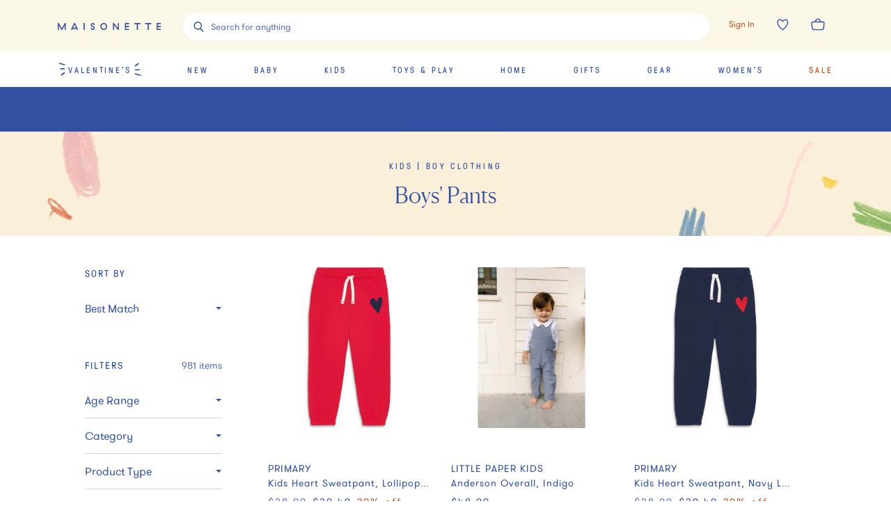

--- FILE ---
content_type: text/html; charset=utf-8
request_url: https://www.maisonette.com/shop/kids/boy-clothing/pants
body_size: 79449
content:
<!DOCTYPE html><html lang="en"><head><meta charSet="utf-8"/><meta name="viewport" content="width=device-width"/><title>Boys&#x27; Pants - Jeans, Joggers, Sweatpants &amp; More | Maisonette</title><meta name="description" content="Shop boys pants from Maisonette. Whether he wants to be comfy or pulled-together, shop jeans, joggers, sweatpants, khakis and more, all in our one-stop shop."/><meta property="og:title" content="Boys&#x27; Pants - Jeans, Joggers, Sweatpants &amp; More | Maisonette"/><meta property="og:url" content="https://www.maisonette.com"/><meta property="og:description" content="Shop boys pants from Maisonette. Whether he wants to be comfy or pulled-together, shop jeans, joggers, sweatpants, khakis and more, all in our one-stop shop."/><meta name="twitter:title" content="Boys&#x27; Pants - Jeans, Joggers, Sweatpants &amp; More | Maisonette"/><meta name="twitter:description" content="Shop boys pants from Maisonette. Whether he wants to be comfy or pulled-together, shop jeans, joggers, sweatpants, khakis and more, all in our one-stop shop."/><link rel="canonical" href="https://www.maisonette.com/shop/kids/boy-clothing/pants"/><meta name="next-head-count" content="10"/><script>
                  performance.mark('HEAD Start');
                </script><script>
                !function(t,e,n,s,a,c,i,o,p){t.AppsFlyerSdkObject=a,t.AF=t.AF||function(){(t.AF.q=t.AF.q||[]).push([Date.now()].concat(Array.prototype.slice.call(arguments)))},t.AF.id=t.AF.id||i,t.AF.plugins={},o=e.createElement(n),p=e.getElementsByTagName(n)[0],o.async=1,o.src="https://websdk.appsflyer.com?"+(c.length>0?"st="+c.split(",").sort().join(",")+"&":"")+(i.length>0?"af_id="+i:""),p.parentNode.insertBefore(o,p)}(window,document,"script",0,"AF","banners",{banners: {key: "aa7f9835-791b-4285-90cc-ade2052e5843"}})
                AF('banners', 'showBanner')
              </script><link rel="preload" href="/fonts/328A02_0_0.woff2" as="font" crossorigin="anonymous"/><link rel="preload" href="/fonts/GT-Pressura-Regular.woff2" as="font" crossorigin="anonymous"/><link rel="preload" href="/fonts/GT-Walsheim-Pro-Regular.woff2" as="font" crossorigin="anonymous"/><link rel="preload" href="/fonts/Canela-Light-Web.woff2" as="font" crossorigin="anonymous"/><link rel="preload" href="/fonts/neuzeit.woff2" as="font" crossorigin="anonymous"/><link rel="apple-touch-icon" sizes="180x180" href="/images/favicon/apple-touch-icon.png"/><link rel="icon" type="image/png" sizes="32x32" href="/images/favicon/favicon-32x32.png"/><link rel="icon" type="image/png" sizes="16x16" href="/images/favicon/favicon-16x16.png"/><link rel="manifest" href="/images/favicon/site.webmanifest"/><link rel="mask-icon" href="/images/favicon/safari-pinned-tab.svg" color="#3150A2"/><meta name="msapplication-TileColor" content="#da532c"/><meta name="theme-color" content="#2A4BA2"/><link rel="preconnect" href="https://assets.maisonette.com"/><link rel="preconnect" href="https://api.maisonette.com"/><link rel="preconnect" href="https://eclaire-content.maisonette.com"/><link rel="preconnect" href="https://ekr.zdassets.com"/><link rel="preconnect" href="https://fast.a.klaviyo.com"/><link rel="preconnect" href="https://t.paypal.com"/><link rel="preconnect" href="https://www.paypal.com"/><link rel="preconnect" href="https://www.google.com"/><link rel="preconnect" href="https://www.googleadservices.com"/><link rel="preconnect" href="https://www.google-analytics.com"/><link rel="preconnect" href="https://googleads.g.doubleclick.net"/><link rel="preconnect" href="https://dev.visualwebsiteoptimizer.com"/><script async="">
                window['dataLayer'] = window['dataLayer'] || [];
                // Inject user_id early if available from cookie
                  (function() {
                    try {
                      var userDataCookie = document.cookie.split('; ').find(function(row) {
                        return row.startsWith('maisonette_user_data=');
                      });
                      if (userDataCookie) {
                        var cookieValue = userDataCookie.split('=')[1];
                        var userData = JSON.parse(decodeURIComponent(cookieValue));
                        if (userData && userData.id) {
                          window['dataLayer'] = window['dataLayer'] || [];
                          window['dataLayer'].push({
                            user_id: userData.id.toString()
                          });
                        }
                      }
                    } catch (e) {
                      // Silently fail if cookie parsing fails
                    }
                  })();
                  (function(w,d,s,l,i){w[l]=w[l]||[];w[l].push({'gtm.start':
                  new Date().getTime(),event:'gtm.js'});var f=d.getElementsByTagName(s)[0],
                  j=d.createElement(s),dl=l!='dataLayer'?'&l='+l:'';j.async=true;j.src=
                  'https://www.googletagmanager.com/gtm.js?id='+i+dl;f.parentNode.insertBefore(j,f);
                  })(window,document,'script','dataLayer','GTM-NPQH7VV');
                  </script><script async="" type="text/javascript" src="https://apps.bazaarvoice.com/deployments/maisonette/main_site/production/en_US/bv.js"></script><script>
                LUX=(function(){var a=("undefined"!==typeof(LUX)&&"undefined"!==typeof(LUX.gaMarks)?LUX.gaMarks:[]);var d=("undefined"!==typeof(LUX)&&"undefined"!==typeof(LUX.gaMeasures)?LUX.gaMeasures:[]);var j="LUX_start";var k=window.performance;var l=("undefined"!==typeof(LUX)&&LUX.ns?LUX.ns:(Date.now?Date.now():+(new Date())));if(k&&k.timing&&k.timing.navigationStart){l=k.timing.navigationStart}function f(){if(k&&k.now){return k.now()}var o=Date.now?Date.now():+(new Date());return o-l}function b(n){if(k){if(k.mark){return k.mark(n)}else{if(k.webkitMark){return k.webkitMark(n)}}}a.push({name:n,entryType:"mark",startTime:f(),duration:0});return}function m(p,t,n){if("undefined"===typeof(t)&&h(j)){t=j}if(k){if(k.measure){if(t){if(n){return k.measure(p,t,n)}else{return k.measure(p,t)}}else{return k.measure(p)}}else{if(k.webkitMeasure){return k.webkitMeasure(p,t,n)}}}var r=0,o=f();if(t){var s=h(t);if(s){r=s.startTime}else{if(k&&k.timing&&k.timing[t]){r=k.timing[t]-k.timing.navigationStart}else{return}}}if(n){var q=h(n);if(q){o=q.startTime}else{if(k&&k.timing&&k.timing[n]){o=k.timing[n]-k.timing.navigationStart}else{return}}}d.push({name:p,entryType:"measure",startTime:r,duration:(o-r)});return}function h(n){return c(n,g())}function c(p,o){for(i=o.length-1;i>=0;i--){var n=o[i];if(p===n.name){return n}}return undefined}function g(){if(k){if(k.getEntriesByType){return k.getEntriesByType("mark")}else{if(k.webkitGetEntriesByType){return k.webkitGetEntriesByType("mark")}}}return a}return{mark:b,measure:m,gaMarks:a,gaMeasures:d}})();LUX.ns=(Date.now?Date.now():+(new Date()));LUX.ac=[];LUX.cmd=function(a){LUX.ac.push(a)};LUX.init=function(){LUX.cmd(["init"])};LUX.send=function(){LUX.cmd(["send"])};LUX.addData=function(a,b){LUX.cmd(["addData",a,b])};LUX_ae=[];window.addEventListener("error",function(a){LUX_ae.push(a)});LUX_al=[];if("function"===typeof(PerformanceObserver)&&"function"===typeof(PerformanceLongTaskTiming)){var LongTaskObserver=new PerformanceObserver(function(c){var b=c.getEntries();for(var a=0;a<b.length;a++){var d=b[a];LUX_al.push(d)}});try{LongTaskObserver.observe({type:["longtask"]})}catch(e){}};
              </script><script async="" crossorigin="anonymous" src="https://cdn.speedcurve.com/js/lux.js?id=533152030"></script><script type="text/javascript">
              (function(a,b,c,d,e,f,g){e['ire_o']=c;e[c]=e[c]||function(){(e[c].a=e[c].a||[]).push(arguments)};f=d.createElement(b);g=d.getElementsByTagName(b)[0];f.async=1;f.src=a;g.parentNode.insertBefore(f,g);})('https://d.impactradius-event.com/A2737899-4dc0-4af5-b2b2-dbd8248b1a3d1.js','script','ire',document,window);
                </script><script>
                  performance.mark('HEAD End')
                  performance.measure('HEAD Time', 'HEAD Start', 'HEAD End')
                </script><link rel="preload" href="https://assets.maisonette.com/_next/static/css/23b33e07ac1d4e39.css" as="style"/><link rel="stylesheet" href="https://assets.maisonette.com/_next/static/css/23b33e07ac1d4e39.css" data-n-g=""/><link rel="preload" href="https://assets.maisonette.com/_next/static/css/7c379a09b7d9be5c.css" as="style"/><link rel="stylesheet" href="https://assets.maisonette.com/_next/static/css/7c379a09b7d9be5c.css" data-n-p=""/><link rel="preload" href="https://assets.maisonette.com/_next/static/css/35ddfdb9db0a7112.css" as="style"/><link rel="stylesheet" href="https://assets.maisonette.com/_next/static/css/35ddfdb9db0a7112.css"/><noscript data-n-css=""></noscript><script defer="" nomodule="" src="https://assets.maisonette.com/_next/static/chunks/polyfills-c67a75d1b6f99dc8.js"></script><script defer="" src="https://assets.maisonette.com/_next/static/chunks/react_toastify.ae47fcea9afda94a.js"></script><script defer="" src="https://assets.maisonette.com/_next/static/chunks/320.3eb15fd1149295ae.js"></script><script defer="" src="https://assets.maisonette.com/_next/static/chunks/1060.dec6097fc84420fd.js"></script><script defer="" src="https://assets.maisonette.com/_next/static/chunks/4947-fa2ef963d618e741.js"></script><script defer="" src="https://assets.maisonette.com/_next/static/chunks/5626.8bbc0812366c2cb6.js"></script><script defer="" src="https://assets.maisonette.com/_next/static/chunks/3680.962131b1a8e668c4.js"></script><script defer="" src="https://assets.maisonette.com/_next/static/chunks/7887.2fcee9b4fe07f722.js"></script><script defer="" src="https://assets.maisonette.com/_next/static/chunks/337.a699b364cf710db0.js"></script><script defer="" src="https://assets.maisonette.com/_next/static/chunks/5069.ca91a6008e5ca529.js"></script><script defer="" src="https://assets.maisonette.com/_next/static/chunks/6084.5e4697d138985dd9.js"></script><script defer="" src="https://assets.maisonette.com/_next/static/chunks/9653.3985a92df14e2768.js"></script><script defer="" src="https://assets.maisonette.com/_next/static/chunks/5699.645a203a51e88dd5.js"></script><script defer="" src="https://assets.maisonette.com/_next/static/chunks/5714-028c622d4600056a.js"></script><script defer="" src="https://assets.maisonette.com/_next/static/chunks/5997-5af64599c2454d81.js"></script><script defer="" src="https://assets.maisonette.com/_next/static/chunks/6929-0d00e814f8a8d161.js"></script><script defer="" src="https://assets.maisonette.com/_next/static/chunks/7995.4cf0c9441854c54b.js"></script><script defer="" src="https://assets.maisonette.com/_next/static/chunks/8350.d31707eb4dfeea4a.js"></script><script defer="" src="https://assets.maisonette.com/_next/static/chunks/1926.7be8682fa9f7fa41.js"></script><script defer="" src="https://assets.maisonette.com/_next/static/chunks/9464.c8fcd05618265a5d.js"></script><script src="https://assets.maisonette.com/_next/static/chunks/webpack-41d747002703959c.js" defer=""></script><script src="https://assets.maisonette.com/_next/static/chunks/framework-3e58cadbcc365cda.js" defer=""></script><script src="https://assets.maisonette.com/_next/static/chunks/main-d4245c5b4c0dafcd.js" defer=""></script><script src="https://assets.maisonette.com/_next/static/chunks/pages/_app-ead5c20de89dd446.js" defer=""></script><script src="https://assets.maisonette.com/_next/static/chunks/29107295-b133b9f0bd8c6f37.js" defer=""></script><script src="https://assets.maisonette.com/_next/static/chunks/920-5d38caeca360553f.js" defer=""></script><script src="https://assets.maisonette.com/_next/static/chunks/3209-cd60e895ce614425.js" defer=""></script><script src="https://assets.maisonette.com/_next/static/chunks/2562-8563e0aa4eaeb3ca.js" defer=""></script><script src="https://assets.maisonette.com/_next/static/chunks/8489-8207ad3ff5efd77c.js" defer=""></script><script src="https://assets.maisonette.com/_next/static/chunks/129-57980407fe3874f3.js" defer=""></script><script src="https://assets.maisonette.com/_next/static/chunks/3917-f272572dca8e7a54.js" defer=""></script><script src="https://assets.maisonette.com/_next/static/chunks/6049-6bfd33e5ccba8b6d.js" defer=""></script><script src="https://assets.maisonette.com/_next/static/chunks/530-81a013234de09e3e.js" defer=""></script><script src="https://assets.maisonette.com/_next/static/chunks/5192-1b7002cacbac06d2.js" defer=""></script><script src="https://assets.maisonette.com/_next/static/chunks/1859-cb0945d4cf7305c6.js" defer=""></script><script src="https://assets.maisonette.com/_next/static/chunks/8404-17cefff63f0f0d0b.js" defer=""></script><script src="https://assets.maisonette.com/_next/static/chunks/8827-a23a5b639fb81ea4.js" defer=""></script><script src="https://assets.maisonette.com/_next/static/chunks/8277-99a16a13084a1a24.js" defer=""></script><script src="https://assets.maisonette.com/_next/static/chunks/7138-c4cebdbc3831e58a.js" defer=""></script><script src="https://assets.maisonette.com/_next/static/chunks/2501-f7cd9623036d1d60.js" defer=""></script><script src="https://assets.maisonette.com/_next/static/chunks/9907-ef7cb4347eadafc3.js" defer=""></script><script src="https://assets.maisonette.com/_next/static/chunks/9989-14493e18b8dcd06b.js" defer=""></script><script src="https://assets.maisonette.com/_next/static/chunks/1292-61f76bc64c7f0349.js" defer=""></script><script src="https://assets.maisonette.com/_next/static/chunks/56-b6b97036e7dc8fa3.js" defer=""></script><script src="https://assets.maisonette.com/_next/static/chunks/4312-e42ee563184df048.js" defer=""></script><script src="https://assets.maisonette.com/_next/static/chunks/5882-fd1633add9c3450c.js" defer=""></script><script src="https://assets.maisonette.com/_next/static/chunks/2257-249467c54e6d1f75.js" defer=""></script><script src="https://assets.maisonette.com/_next/static/chunks/5983-74873cc940cb7c51.js" defer=""></script><script src="https://assets.maisonette.com/_next/static/chunks/7096-660f421e71c1b47c.js" defer=""></script><script src="https://assets.maisonette.com/_next/static/chunks/pages/shop/%5B...cats%5D-1725942ef7c52426.js" defer=""></script><script src="https://assets.maisonette.com/_next/static/OJdqf50AnpNh9gEjKmkhg/_buildManifest.js" defer=""></script><script src="https://assets.maisonette.com/_next/static/OJdqf50AnpNh9gEjKmkhg/_ssgManifest.js" defer=""></script></head><body><div id="__next" data-reactroot=""><style data-emotion-css="1te5a0c">@-webkit-keyframes arrow-head{0%{-webkit-transform:translate3d(0,0,0);-ms-transform:translate3d(0,0,0);transform:translate3d(0,0,0);opacity:1;}49.5%{-webkit-transform:translate3d(100px,0,0);-ms-transform:translate3d(100px,0,0);transform:translate3d(100px,0,0);opacity:1;}50%{-webkit-transform:translate3d(100px,0,0);-ms-transform:translate3d(100px,0,0);transform:translate3d(100px,0,0);opacity:0;}50.5%{-webkit-transform:translate3d(-100px,0,0);-ms-transform:translate3d(-100px,0,0);transform:translate3d(-100px,0,0);opacity:0;}51%{-webkit-transform:translate3d(-100px,0,0);-ms-transform:translate3d(-100px,0,0);transform:translate3d(-100px,0,0);opacity:1;}100%{-webkit-transform:translate3d(0,0,0);-ms-transform:translate3d(0,0,0);transform:translate3d(0,0,0);opacity:1;}}@keyframes arrow-head{0%{-webkit-transform:translate3d(0,0,0);-ms-transform:translate3d(0,0,0);transform:translate3d(0,0,0);opacity:1;}49.5%{-webkit-transform:translate3d(100px,0,0);-ms-transform:translate3d(100px,0,0);transform:translate3d(100px,0,0);opacity:1;}50%{-webkit-transform:translate3d(100px,0,0);-ms-transform:translate3d(100px,0,0);transform:translate3d(100px,0,0);opacity:0;}50.5%{-webkit-transform:translate3d(-100px,0,0);-ms-transform:translate3d(-100px,0,0);transform:translate3d(-100px,0,0);opacity:0;}51%{-webkit-transform:translate3d(-100px,0,0);-ms-transform:translate3d(-100px,0,0);transform:translate3d(-100px,0,0);opacity:1;}100%{-webkit-transform:translate3d(0,0,0);-ms-transform:translate3d(0,0,0);transform:translate3d(0,0,0);opacity:1;}}@-webkit-keyframes spin{from{-webkit-transform:rotate(0);-ms-transform:rotate(0);transform:rotate(0);}to{-webkit-transform:rotate(359deg);-ms-transform:rotate(359deg);transform:rotate(359deg);}}@keyframes spin{from{-webkit-transform:rotate(0);-ms-transform:rotate(0);transform:rotate(0);}to{-webkit-transform:rotate(359deg);-ms-transform:rotate(359deg);transform:rotate(359deg);}}@font-face{font-family:'Canela Web';src:url('https://assets.maisonette.com/fonts/Canela-Light-Web.eot');src:url('https://assets.maisonette.com/fonts/Canela-Light-Web.eot?#iefix') format('embedded-opentype'),url('https://assets.maisonette.com/fonts/Canela-Light-Web.woff2') format('woff2'),url('https://assets.maisonette.com/fonts/Canela-Light-Web.woff') format('woff');font-weight:normal;font-style:normal;font-stretch:normal;font-display:swap;}@font-face{font-family:'GT Pressura Web';src:url('https://assets.maisonette.com/fonts/GT-Pressura-Regular.eot');src:url('https://assets.maisonette.com/fonts/GT-Pressura-Regular.eot?#iefix') format('embedded-opentype'),url('https://assets.maisonette.com/fonts/GT-Pressura-Regular.woff2') format('woff2'),url('https://assets.maisonette.com/fonts/GT-Pressura-Regular.woff') format('woff'),url('https://assets.maisonette.com/fonts/GT-Pressura-Regular.ttf') format('truetype');font-style:normal;font-display:swap;}@font-face{font-family:'GT Walsheim Web';src:url('https://assets.maisonette.com/fonts/GT-Walsheim-Pro-Regular.eot');src:url('https://assets.maisonette.com/fonts/GT-Walsheim-Pro-Regular.eot?#iefix') format('embedded-opentype'),url('https://assets.maisonette.com/fonts/GT-Walsheim-Pro-Regular.woff2') format('woff2'),url('https://assets.maisonette.com/fonts/GT-Walsheim-Pro-Regular.woff') format('woff'),url('https://assets.maisonette.com/fonts/GT-Walsheim-Pro-Regular.ttf') format('truetype');font-style:normal;font-display:swap;}html,body,div,span,applet,object,iframe,h1,h2,h3,h4,h5,h6,p,blockquote,pre,a,abbr,acronym,address,big,cite,code,del,dfn,em,img,ins,kbd,q,s,samp,small,strike,strong,sub,sup,tt,var,b,u,i,center,dl,dt,dd,ol,ul,li,fieldset,form,input,label,legend,table,caption,tbody,tfoot,thead,tr,th,td,article,aside,canvas,details,embed,figure,figcaption,footer,header,hgroup,menu,nav,output,ruby,section,summary,time,mark,audio,video{margin:0;padding:0;border:0;font-size:100%;font:inherit;vertical-align:baseline;}article,aside,details,figcaption,figure,footer,header,hgroup,menu,nav,section{display:block;}body{line-height:1;}ol,ul{list-style:none;}blockquote,q{quotes:none;}blockquote:before,blockquote:after,q:before,q:after{content:'';content:none;}table{border-collapse:collapse;border-spacing:0;}.Toastify__toast-container{z-index:9999;-webkit-transform:translate3d(0,0,9999px);position:fixed;padding:4px;width:320px;box-sizing:border-box;color:#fff;}.Toastify__toast-container--top-left{top:1em;left:1em;}.Toastify__toast-container--top-center{top:1em;left:50%;margin-left:-160px;}.Toastify__toast-container--top-right{top:1em;right:1em;}.Toastify__toast-container--bottom-left{bottom:1em;left:1em;}.Toastify__toast-container--bottom-center{bottom:1em;left:50%;margin-left:-160px;}.Toastify__toast-container--bottom-right{bottom:1em;right:1em;}@media only screen and (max-width:480px){.Toastify__toast-container{width:100vw;padding:0;left:0;margin:0;}.Toastify__toast-container--top-left,.Toastify__toast-container--top-center,.Toastify__toast-container--top-right{top:0;}.Toastify__toast-container--bottom-left,.Toastify__toast-container--bottom-center,.Toastify__toast-container--bottom-right{bottom:0;}.Toastify__toast-container--rtl{right:0;left:initial;}}.Toastify__toast{position:relative;min-height:64px;box-sizing:border-box;margin-bottom:1rem;padding:8px;border-radius:1px;box-shadow:0 1px 10px 0 rgba(0,0,0,0.1),0 2px 15px 0 rgba(0,0,0,0.05);display:-ms-flexbox;display:-webkit-box;display:-webkit-flex;display:-ms-flexbox;display:flex;-ms-flex-pack:justify;-webkit-box-pack:justify;-webkit-justify-content:space-between;-ms-flex-pack:justify;justify-content:space-between;max-height:800px;overflow:hidden;font-family:sans-serif;cursor:pointer;direction:ltr;}.Toastify__toast a{font-family:sans-serif;margin:0 0.5rem;}.Toastify__toast--rtl{direction:rtl;}.Toastify__toast--default{background:#fff;color:#aaa;}.Toastify__toast--info{background:#3150A2;}.Toastify__toast--success{background:#4B8B52;}.Toastify__toast--warning{background:#f1c40f;}.Toastify__toast--error{background:#f86B4E;}.Toastify__toast-body{margin:auto 0;-ms-flex:1;-webkit-flex:1;-ms-flex:1;flex:1;}@media only screen and (max-width:480px){.Toastify__toast{margin-bottom:0;}}.Toastify__close-button{color:#fff;font-weight:bold;font-size:14px;background:transparent;outline:none;border:none;padding:0;cursor:pointer;opacity:0.7;-webkit-transition:0.3s ease;transition:0.3s ease;-ms-flex-item-align:start;-webkit-align-self:flex-start;-ms-flex-item-align:start;align-self:flex-start;}.Toastify__close-button--default{color:#000;opacity:0.3;}.Toastify__close-button:hover,.Toastify__close-button:focus{opacity:1;}@-webkit-keyframes Toastify__trackProgress{0%{-webkit-transform:scaleX(1);-ms-transform:scaleX(1);transform:scaleX(1);}100%{-webkit-transform:scaleX(0);-ms-transform:scaleX(0);transform:scaleX(0);}}@keyframes Toastify__trackProgress{0%{-webkit-transform:scaleX(1);-ms-transform:scaleX(1);transform:scaleX(1);}100%{-webkit-transform:scaleX(0);-ms-transform:scaleX(0);transform:scaleX(0);}}.Toastify__progress-bar{position:absolute;bottom:0;left:0;width:100%;height:5px;z-index:9999;opacity:0.7;background-color:rgba(255,255,255,0.7);-webkit-transform-origin:left;-ms-transform-origin:left;transform-origin:left;}.Toastify__progress-bar--animated{-webkit-animation:Toastify__trackProgress linear 1 forwards;animation:Toastify__trackProgress linear 1 forwards;}.Toastify__progress-bar--controlled{-webkit-transition:-webkit-transform .2s;-webkit-transition:transform .2s;transition:transform .2s;}.Toastify__progress-bar--rtl{right:0;left:initial;-webkit-transform-origin:right;-ms-transform-origin:right;transform-origin:right;}.Toastify__progress-bar--default{background:linear-gradient(to right,#4cd964,#5ac8fa,#007aff,#34aadc,#5856d6,#ff2d55);}@-webkit-keyframes Toastify__bounceInRight{from,60%,75%,90%,to{-webkit-animation-timing-function:cubic-bezier(0.215,0.61,0.355,1);animation-timing-function:cubic-bezier(0.215,0.61,0.355,1);}from{opacity:0;-webkit-transform:translate3d(3000px,0,0);-ms-transform:translate3d(3000px,0,0);transform:translate3d(3000px,0,0);}60%{opacity:1;-webkit-transform:translate3d(-25px,0,0);-ms-transform:translate3d(-25px,0,0);transform:translate3d(-25px,0,0);}75%{-webkit-transform:translate3d(10px,0,0);-ms-transform:translate3d(10px,0,0);transform:translate3d(10px,0,0);}90%{-webkit-transform:translate3d(-5px,0,0);-ms-transform:translate3d(-5px,0,0);transform:translate3d(-5px,0,0);}to{-webkit-transform:none;-ms-transform:none;transform:none;}}@keyframes Toastify__bounceInRight{from,60%,75%,90%,to{-webkit-animation-timing-function:cubic-bezier(0.215,0.61,0.355,1);animation-timing-function:cubic-bezier(0.215,0.61,0.355,1);}from{opacity:0;-webkit-transform:translate3d(3000px,0,0);-ms-transform:translate3d(3000px,0,0);transform:translate3d(3000px,0,0);}60%{opacity:1;-webkit-transform:translate3d(-25px,0,0);-ms-transform:translate3d(-25px,0,0);transform:translate3d(-25px,0,0);}75%{-webkit-transform:translate3d(10px,0,0);-ms-transform:translate3d(10px,0,0);transform:translate3d(10px,0,0);}90%{-webkit-transform:translate3d(-5px,0,0);-ms-transform:translate3d(-5px,0,0);transform:translate3d(-5px,0,0);}to{-webkit-transform:none;-ms-transform:none;transform:none;}}@-webkit-keyframes Toastify__bounceOutRight{20%{opacity:1;-webkit-transform:translate3d(-20px,0,0);-ms-transform:translate3d(-20px,0,0);transform:translate3d(-20px,0,0);}to{opacity:0;-webkit-transform:translate3d(2000px,0,0);-ms-transform:translate3d(2000px,0,0);transform:translate3d(2000px,0,0);}}@keyframes Toastify__bounceOutRight{20%{opacity:1;-webkit-transform:translate3d(-20px,0,0);-ms-transform:translate3d(-20px,0,0);transform:translate3d(-20px,0,0);}to{opacity:0;-webkit-transform:translate3d(2000px,0,0);-ms-transform:translate3d(2000px,0,0);transform:translate3d(2000px,0,0);}}@-webkit-keyframes Toastify__bounceInLeft{from,60%,75%,90%,to{-webkit-animation-timing-function:cubic-bezier(0.215,0.61,0.355,1);animation-timing-function:cubic-bezier(0.215,0.61,0.355,1);}0%{opacity:0;-webkit-transform:translate3d(-3000px,0,0);-ms-transform:translate3d(-3000px,0,0);transform:translate3d(-3000px,0,0);}60%{opacity:1;-webkit-transform:translate3d(25px,0,0);-ms-transform:translate3d(25px,0,0);transform:translate3d(25px,0,0);}75%{-webkit-transform:translate3d(-10px,0,0);-ms-transform:translate3d(-10px,0,0);transform:translate3d(-10px,0,0);}90%{-webkit-transform:translate3d(5px,0,0);-ms-transform:translate3d(5px,0,0);transform:translate3d(5px,0,0);}to{-webkit-transform:none;-ms-transform:none;transform:none;}}@keyframes Toastify__bounceInLeft{from,60%,75%,90%,to{-webkit-animation-timing-function:cubic-bezier(0.215,0.61,0.355,1);animation-timing-function:cubic-bezier(0.215,0.61,0.355,1);}0%{opacity:0;-webkit-transform:translate3d(-3000px,0,0);-ms-transform:translate3d(-3000px,0,0);transform:translate3d(-3000px,0,0);}60%{opacity:1;-webkit-transform:translate3d(25px,0,0);-ms-transform:translate3d(25px,0,0);transform:translate3d(25px,0,0);}75%{-webkit-transform:translate3d(-10px,0,0);-ms-transform:translate3d(-10px,0,0);transform:translate3d(-10px,0,0);}90%{-webkit-transform:translate3d(5px,0,0);-ms-transform:translate3d(5px,0,0);transform:translate3d(5px,0,0);}to{-webkit-transform:none;-ms-transform:none;transform:none;}}@-webkit-keyframes Toastify__bounceOutLeft{20%{opacity:1;-webkit-transform:translate3d(20px,0,0);-ms-transform:translate3d(20px,0,0);transform:translate3d(20px,0,0);}to{opacity:0;-webkit-transform:translate3d(-2000px,0,0);-ms-transform:translate3d(-2000px,0,0);transform:translate3d(-2000px,0,0);}}@keyframes Toastify__bounceOutLeft{20%{opacity:1;-webkit-transform:translate3d(20px,0,0);-ms-transform:translate3d(20px,0,0);transform:translate3d(20px,0,0);}to{opacity:0;-webkit-transform:translate3d(-2000px,0,0);-ms-transform:translate3d(-2000px,0,0);transform:translate3d(-2000px,0,0);}}@-webkit-keyframes Toastify__bounceInUp{from,60%,75%,90%,to{-webkit-animation-timing-function:cubic-bezier(0.215,0.61,0.355,1);animation-timing-function:cubic-bezier(0.215,0.61,0.355,1);}from{opacity:0;-webkit-transform:translate3d(0,3000px,0);-ms-transform:translate3d(0,3000px,0);transform:translate3d(0,3000px,0);}60%{opacity:1;-webkit-transform:translate3d(0,-20px,0);-ms-transform:translate3d(0,-20px,0);transform:translate3d(0,-20px,0);}75%{-webkit-transform:translate3d(0,10px,0);-ms-transform:translate3d(0,10px,0);transform:translate3d(0,10px,0);}90%{-webkit-transform:translate3d(0,-5px,0);-ms-transform:translate3d(0,-5px,0);transform:translate3d(0,-5px,0);}to{-webkit-transform:translate3d(0,0,0);-ms-transform:translate3d(0,0,0);transform:translate3d(0,0,0);}}@keyframes Toastify__bounceInUp{from,60%,75%,90%,to{-webkit-animation-timing-function:cubic-bezier(0.215,0.61,0.355,1);animation-timing-function:cubic-bezier(0.215,0.61,0.355,1);}from{opacity:0;-webkit-transform:translate3d(0,3000px,0);-ms-transform:translate3d(0,3000px,0);transform:translate3d(0,3000px,0);}60%{opacity:1;-webkit-transform:translate3d(0,-20px,0);-ms-transform:translate3d(0,-20px,0);transform:translate3d(0,-20px,0);}75%{-webkit-transform:translate3d(0,10px,0);-ms-transform:translate3d(0,10px,0);transform:translate3d(0,10px,0);}90%{-webkit-transform:translate3d(0,-5px,0);-ms-transform:translate3d(0,-5px,0);transform:translate3d(0,-5px,0);}to{-webkit-transform:translate3d(0,0,0);-ms-transform:translate3d(0,0,0);transform:translate3d(0,0,0);}}@-webkit-keyframes Toastify__bounceOutUp{20%{-webkit-transform:translate3d(0,-10px,0);-ms-transform:translate3d(0,-10px,0);transform:translate3d(0,-10px,0);}40%,45%{opacity:1;-webkit-transform:translate3d(0,20px,0);-ms-transform:translate3d(0,20px,0);transform:translate3d(0,20px,0);}to{opacity:0;-webkit-transform:translate3d(0,-2000px,0);-ms-transform:translate3d(0,-2000px,0);transform:translate3d(0,-2000px,0);}}@keyframes Toastify__bounceOutUp{20%{-webkit-transform:translate3d(0,-10px,0);-ms-transform:translate3d(0,-10px,0);transform:translate3d(0,-10px,0);}40%,45%{opacity:1;-webkit-transform:translate3d(0,20px,0);-ms-transform:translate3d(0,20px,0);transform:translate3d(0,20px,0);}to{opacity:0;-webkit-transform:translate3d(0,-2000px,0);-ms-transform:translate3d(0,-2000px,0);transform:translate3d(0,-2000px,0);}}@-webkit-keyframes Toastify__bounceInDown{from,60%,75%,90%,to{-webkit-animation-timing-function:cubic-bezier(0.215,0.61,0.355,1);animation-timing-function:cubic-bezier(0.215,0.61,0.355,1);}0%{opacity:0;-webkit-transform:translate3d(0,-3000px,0);-ms-transform:translate3d(0,-3000px,0);transform:translate3d(0,-3000px,0);}60%{opacity:1;-webkit-transform:translate3d(0,25px,0);-ms-transform:translate3d(0,25px,0);transform:translate3d(0,25px,0);}75%{-webkit-transform:translate3d(0,-10px,0);-ms-transform:translate3d(0,-10px,0);transform:translate3d(0,-10px,0);}90%{-webkit-transform:translate3d(0,5px,0);-ms-transform:translate3d(0,5px,0);transform:translate3d(0,5px,0);}to{-webkit-transform:none;-ms-transform:none;transform:none;}}@keyframes Toastify__bounceInDown{from,60%,75%,90%,to{-webkit-animation-timing-function:cubic-bezier(0.215,0.61,0.355,1);animation-timing-function:cubic-bezier(0.215,0.61,0.355,1);}0%{opacity:0;-webkit-transform:translate3d(0,-3000px,0);-ms-transform:translate3d(0,-3000px,0);transform:translate3d(0,-3000px,0);}60%{opacity:1;-webkit-transform:translate3d(0,25px,0);-ms-transform:translate3d(0,25px,0);transform:translate3d(0,25px,0);}75%{-webkit-transform:translate3d(0,-10px,0);-ms-transform:translate3d(0,-10px,0);transform:translate3d(0,-10px,0);}90%{-webkit-transform:translate3d(0,5px,0);-ms-transform:translate3d(0,5px,0);transform:translate3d(0,5px,0);}to{-webkit-transform:none;-ms-transform:none;transform:none;}}@-webkit-keyframes Toastify__bounceOutDown{20%{-webkit-transform:translate3d(0,10px,0);-ms-transform:translate3d(0,10px,0);transform:translate3d(0,10px,0);}40%,45%{opacity:1;-webkit-transform:translate3d(0,-20px,0);-ms-transform:translate3d(0,-20px,0);transform:translate3d(0,-20px,0);}to{opacity:0;-webkit-transform:translate3d(0,2000px,0);-ms-transform:translate3d(0,2000px,0);transform:translate3d(0,2000px,0);}}@keyframes Toastify__bounceOutDown{20%{-webkit-transform:translate3d(0,10px,0);-ms-transform:translate3d(0,10px,0);transform:translate3d(0,10px,0);}40%,45%{opacity:1;-webkit-transform:translate3d(0,-20px,0);-ms-transform:translate3d(0,-20px,0);transform:translate3d(0,-20px,0);}to{opacity:0;-webkit-transform:translate3d(0,2000px,0);-ms-transform:translate3d(0,2000px,0);transform:translate3d(0,2000px,0);}}.Toastify__bounce-enter--top-left,.Toastify__bounce-enter--bottom-left{-webkit-animation-name:Toastify__bounceInLeft;animation-name:Toastify__bounceInLeft;}.Toastify__bounce-enter--top-right,.Toastify__bounce-enter--bottom-right{-webkit-animation-name:Toastify__bounceInRight;animation-name:Toastify__bounceInRight;}.Toastify__bounce-enter--top-center{-webkit-animation-name:Toastify__bounceInDown;animation-name:Toastify__bounceInDown;}.Toastify__bounce-enter--bottom-center{-webkit-animation-name:Toastify__bounceInUp;animation-name:Toastify__bounceInUp;}.Toastify__bounce-exit--top-left,.Toastify__bounce-exit--bottom-left{-webkit-animation-name:Toastify__bounceOutLeft;animation-name:Toastify__bounceOutLeft;}.Toastify__bounce-exit--top-right,.Toastify__bounce-exit--bottom-right{-webkit-animation-name:Toastify__bounceOutRight;animation-name:Toastify__bounceOutRight;}.Toastify__bounce-exit--top-center{-webkit-animation-name:Toastify__bounceOutUp;animation-name:Toastify__bounceOutUp;}.Toastify__bounce-exit--bottom-center{-webkit-animation-name:Toastify__bounceOutDown;animation-name:Toastify__bounceOutDown;}@-webkit-keyframes Toastify__zoomIn{from{opacity:0;-webkit-transform:scale3d(0.3,0.3,0.3);-ms-transform:scale3d(0.3,0.3,0.3);transform:scale3d(0.3,0.3,0.3);}50%{opacity:1;}}@keyframes Toastify__zoomIn{from{opacity:0;-webkit-transform:scale3d(0.3,0.3,0.3);-ms-transform:scale3d(0.3,0.3,0.3);transform:scale3d(0.3,0.3,0.3);}50%{opacity:1;}}@-webkit-keyframes Toastify__zoomOut{from{opacity:1;}50%{opacity:0;-webkit-transform:scale3d(0.3,0.3,0.3);-ms-transform:scale3d(0.3,0.3,0.3);transform:scale3d(0.3,0.3,0.3);}to{opacity:0;}}@keyframes Toastify__zoomOut{from{opacity:1;}50%{opacity:0;-webkit-transform:scale3d(0.3,0.3,0.3);-ms-transform:scale3d(0.3,0.3,0.3);transform:scale3d(0.3,0.3,0.3);}to{opacity:0;}}.Toastify__zoom-enter{-webkit-animation-name:Toastify__zoomIn;animation-name:Toastify__zoomIn;}.Toastify__zoom-exit{-webkit-animation-name:Toastify__zoomOut;animation-name:Toastify__zoomOut;}@-webkit-keyframes Toastify__flipIn{from{-webkit-transform:perspective(400px) rotate3d(1,0,0,90deg);-ms-transform:perspective(400px) rotate3d(1,0,0,90deg);transform:perspective(400px) rotate3d(1,0,0,90deg);-webkit-animation-timing-function:ease-in;animation-timing-function:ease-in;opacity:0;}40%{-webkit-transform:perspective(400px) rotate3d(1,0,0,-20deg);-ms-transform:perspective(400px) rotate3d(1,0,0,-20deg);transform:perspective(400px) rotate3d(1,0,0,-20deg);-webkit-animation-timing-function:ease-in;animation-timing-function:ease-in;}60%{-webkit-transform:perspective(400px) rotate3d(1,0,0,10deg);-ms-transform:perspective(400px) rotate3d(1,0,0,10deg);transform:perspective(400px) rotate3d(1,0,0,10deg);opacity:1;}80%{-webkit-transform:perspective(400px) rotate3d(1,0,0,-5deg);-ms-transform:perspective(400px) rotate3d(1,0,0,-5deg);transform:perspective(400px) rotate3d(1,0,0,-5deg);}to{-webkit-transform:perspective(400px);-ms-transform:perspective(400px);transform:perspective(400px);}}@keyframes Toastify__flipIn{from{-webkit-transform:perspective(400px) rotate3d(1,0,0,90deg);-ms-transform:perspective(400px) rotate3d(1,0,0,90deg);transform:perspective(400px) rotate3d(1,0,0,90deg);-webkit-animation-timing-function:ease-in;animation-timing-function:ease-in;opacity:0;}40%{-webkit-transform:perspective(400px) rotate3d(1,0,0,-20deg);-ms-transform:perspective(400px) rotate3d(1,0,0,-20deg);transform:perspective(400px) rotate3d(1,0,0,-20deg);-webkit-animation-timing-function:ease-in;animation-timing-function:ease-in;}60%{-webkit-transform:perspective(400px) rotate3d(1,0,0,10deg);-ms-transform:perspective(400px) rotate3d(1,0,0,10deg);transform:perspective(400px) rotate3d(1,0,0,10deg);opacity:1;}80%{-webkit-transform:perspective(400px) rotate3d(1,0,0,-5deg);-ms-transform:perspective(400px) rotate3d(1,0,0,-5deg);transform:perspective(400px) rotate3d(1,0,0,-5deg);}to{-webkit-transform:perspective(400px);-ms-transform:perspective(400px);transform:perspective(400px);}}@-webkit-keyframes Toastify__flipOut{from{-webkit-transform:perspective(400px);-ms-transform:perspective(400px);transform:perspective(400px);}30%{-webkit-transform:perspective(400px) rotate3d(1,0,0,-20deg);-ms-transform:perspective(400px) rotate3d(1,0,0,-20deg);transform:perspective(400px) rotate3d(1,0,0,-20deg);opacity:1;}to{-webkit-transform:perspective(400px) rotate3d(1,0,0,90deg);-ms-transform:perspective(400px) rotate3d(1,0,0,90deg);transform:perspective(400px) rotate3d(1,0,0,90deg);opacity:0;}}@keyframes Toastify__flipOut{from{-webkit-transform:perspective(400px);-ms-transform:perspective(400px);transform:perspective(400px);}30%{-webkit-transform:perspective(400px) rotate3d(1,0,0,-20deg);-ms-transform:perspective(400px) rotate3d(1,0,0,-20deg);transform:perspective(400px) rotate3d(1,0,0,-20deg);opacity:1;}to{-webkit-transform:perspective(400px) rotate3d(1,0,0,90deg);-ms-transform:perspective(400px) rotate3d(1,0,0,90deg);transform:perspective(400px) rotate3d(1,0,0,90deg);opacity:0;}}.Toastify__flip-enter{-webkit-animation-name:Toastify__flipIn;animation-name:Toastify__flipIn;}.Toastify__flip-exit{-webkit-animation-name:Toastify__flipOut;animation-name:Toastify__flipOut;}@-webkit-keyframes Toastify__slideInRight{from{-webkit-transform:translate3d(110%,0,0);-ms-transform:translate3d(110%,0,0);transform:translate3d(110%,0,0);visibility:visible;}to{-webkit-transform:translate3d(0,0,0);-ms-transform:translate3d(0,0,0);transform:translate3d(0,0,0);}}@keyframes Toastify__slideInRight{from{-webkit-transform:translate3d(110%,0,0);-ms-transform:translate3d(110%,0,0);transform:translate3d(110%,0,0);visibility:visible;}to{-webkit-transform:translate3d(0,0,0);-ms-transform:translate3d(0,0,0);transform:translate3d(0,0,0);}}@-webkit-keyframes Toastify__slideInLeft{from{-webkit-transform:translate3d(-110%,0,0);-ms-transform:translate3d(-110%,0,0);transform:translate3d(-110%,0,0);visibility:visible;}to{-webkit-transform:translate3d(0,0,0);-ms-transform:translate3d(0,0,0);transform:translate3d(0,0,0);}}@keyframes Toastify__slideInLeft{from{-webkit-transform:translate3d(-110%,0,0);-ms-transform:translate3d(-110%,0,0);transform:translate3d(-110%,0,0);visibility:visible;}to{-webkit-transform:translate3d(0,0,0);-ms-transform:translate3d(0,0,0);transform:translate3d(0,0,0);}}@-webkit-keyframes Toastify__slideInUp{from{-webkit-transform:translate3d(0,110%,0);-ms-transform:translate3d(0,110%,0);transform:translate3d(0,110%,0);visibility:visible;}to{-webkit-transform:translate3d(0,0,0);-ms-transform:translate3d(0,0,0);transform:translate3d(0,0,0);}}@keyframes Toastify__slideInUp{from{-webkit-transform:translate3d(0,110%,0);-ms-transform:translate3d(0,110%,0);transform:translate3d(0,110%,0);visibility:visible;}to{-webkit-transform:translate3d(0,0,0);-ms-transform:translate3d(0,0,0);transform:translate3d(0,0,0);}}@-webkit-keyframes Toastify__slideInDown{from{-webkit-transform:translate3d(0,-110%,0);-ms-transform:translate3d(0,-110%,0);transform:translate3d(0,-110%,0);visibility:visible;}to{-webkit-transform:translate3d(0,0,0);-ms-transform:translate3d(0,0,0);transform:translate3d(0,0,0);}}@keyframes Toastify__slideInDown{from{-webkit-transform:translate3d(0,-110%,0);-ms-transform:translate3d(0,-110%,0);transform:translate3d(0,-110%,0);visibility:visible;}to{-webkit-transform:translate3d(0,0,0);-ms-transform:translate3d(0,0,0);transform:translate3d(0,0,0);}}@-webkit-keyframes Toastify__slideOutRight{from{-webkit-transform:translate3d(0,0,0);-ms-transform:translate3d(0,0,0);transform:translate3d(0,0,0);}to{visibility:hidden;-webkit-transform:translate3d(110%,0,0);-ms-transform:translate3d(110%,0,0);transform:translate3d(110%,0,0);}}@keyframes Toastify__slideOutRight{from{-webkit-transform:translate3d(0,0,0);-ms-transform:translate3d(0,0,0);transform:translate3d(0,0,0);}to{visibility:hidden;-webkit-transform:translate3d(110%,0,0);-ms-transform:translate3d(110%,0,0);transform:translate3d(110%,0,0);}}@-webkit-keyframes Toastify__slideOutLeft{from{-webkit-transform:translate3d(0,0,0);-ms-transform:translate3d(0,0,0);transform:translate3d(0,0,0);}to{visibility:hidden;-webkit-transform:translate3d(-110%,0,0);-ms-transform:translate3d(-110%,0,0);transform:translate3d(-110%,0,0);}}@keyframes Toastify__slideOutLeft{from{-webkit-transform:translate3d(0,0,0);-ms-transform:translate3d(0,0,0);transform:translate3d(0,0,0);}to{visibility:hidden;-webkit-transform:translate3d(-110%,0,0);-ms-transform:translate3d(-110%,0,0);transform:translate3d(-110%,0,0);}}@-webkit-keyframes Toastify__slideOutDown{from{-webkit-transform:translate3d(0,0,0);-ms-transform:translate3d(0,0,0);transform:translate3d(0,0,0);}to{visibility:hidden;-webkit-transform:translate3d(0,500px,0);-ms-transform:translate3d(0,500px,0);transform:translate3d(0,500px,0);}}@keyframes Toastify__slideOutDown{from{-webkit-transform:translate3d(0,0,0);-ms-transform:translate3d(0,0,0);transform:translate3d(0,0,0);}to{visibility:hidden;-webkit-transform:translate3d(0,500px,0);-ms-transform:translate3d(0,500px,0);transform:translate3d(0,500px,0);}}@-webkit-keyframes Toastify__slideOutUp{from{-webkit-transform:translate3d(0,0,0);-ms-transform:translate3d(0,0,0);transform:translate3d(0,0,0);}to{visibility:hidden;-webkit-transform:translate3d(0,-500px,0);-ms-transform:translate3d(0,-500px,0);transform:translate3d(0,-500px,0);}}@keyframes Toastify__slideOutUp{from{-webkit-transform:translate3d(0,0,0);-ms-transform:translate3d(0,0,0);transform:translate3d(0,0,0);}to{visibility:hidden;-webkit-transform:translate3d(0,-500px,0);-ms-transform:translate3d(0,-500px,0);transform:translate3d(0,-500px,0);}}.Toastify__slide-enter--top-left,.Toastify__slide-enter--bottom-left{-webkit-animation-name:Toastify__slideInLeft;animation-name:Toastify__slideInLeft;}.Toastify__slide-enter--top-right,.Toastify__slide-enter--bottom-right{-webkit-animation-name:Toastify__slideInRight;animation-name:Toastify__slideInRight;}.Toastify__slide-enter--top-center{-webkit-animation-name:Toastify__slideInDown;animation-name:Toastify__slideInDown;}.Toastify__slide-enter--bottom-center{-webkit-animation-name:Toastify__slideInUp;animation-name:Toastify__slideInUp;}.Toastify__slide-exit--top-left,.Toastify__slide-exit--bottom-left{-webkit-animation-name:Toastify__slideOutLeft;animation-name:Toastify__slideOutLeft;}.Toastify__slide-exit--top-right,.Toastify__slide-exit--bottom-right{-webkit-animation-name:Toastify__slideOutRight;animation-name:Toastify__slideOutRight;}.Toastify__slide-exit--top-center{-webkit-animation-name:Toastify__slideOutUp;animation-name:Toastify__slideOutUp;}.Toastify__slide-exit--bottom-center{-webkit-animation-name:Toastify__slideOutDown;animation-name:Toastify__slideOutDown;}#nprogress{pointer-events:none;-webkit-transition:none !important;transition:none !important;}#nprogress .bar-wrapper{z-index:6000;width:100%;height:0.4rem;background:#F9E6C3;}#nprogress .bar{width:100%;height:0.4rem;background:#2F4DA1;}html{box-sizing:border-box;font-size:10px;}*,*::before,*::after{box-sizing:inherit;}*:focus{outline:none;}body{-webkit-font-smoothing:antialiased;font-family:GT Walsheim Web,Helvetica,Trebuchet MS,sans-serif;font-size:1.5rem;line-height:1.5;margin:0;padding:0;overflow-x:hidden;text-rendering:optimizeLegibility;}a{color:#3150A2;display:inline-block;font-family:GT Walsheim Web,Helvetica,Trebuchet MS,sans-serif;-webkit-letter-spacing:0.05rem;-moz-letter-spacing:0.05rem;-ms-letter-spacing:0.05rem;letter-spacing:0.05rem;-webkit-text-decoration:underline;text-decoration:underline;}em{font-style:italic;}input,textarea,button,select{border-radius:0;}input:-webkit-autofill,input:-webkit-autofill:hover,input:-webkit-autofill:focus,input:-webkit-autofill:active{-webkit-transition:background-color 60000s ease-in-out 0s !important;transition:background-color 60000s ease-in-out 0s !important;}::selection{background:#3150A2;color:#FCF8E8;text-shadow:none;}.cms-content b{font-weight:bold;}.lazyload,.lazyloading{opacity:0;}.lazyloaded{opacity:1;-webkit-transition:opacity 300ms ease-in-out;transition:opacity 300ms ease-in-out;}.page-transition-enter{opacity:0;}.page-transition-enter-active{opacity:1;-webkit-transition:opacity 300ms;transition:opacity 300ms;}.page-transition-exit{opacity:1;}.page-transition-exit-active{opacity:0;-webkit-transition:opacity 300ms;transition:opacity 300ms;}.skiptocontent{position:absolute;width:1px;height:1px;padding:0;margin:-1px;overflow:hidden;-webkit-clip:rect(0,0,0,0);clip:rect(0,0,0,0);border:0;}.skiptocontent:focus{pointer-events:auto;opacity:1;background:#3150A2;}.story__hero{text-align:center;padding:0;}@media screen and (min-width:768px){.story__hero{padding:6rem 0;margin:0 auto;width:1200px;max-width:100%;}}.story__hero .heading--2{color:#3150A2;}.story__hero .home-edits__heading-link{font-size:1.2rem;font-family:GT Pressura Web,Arial Narrow,Arial,sans-serif;-webkit-text-decoration:none;text-decoration:none;text-transform:uppercase;-webkit-letter-spacing:0.24em;-moz-letter-spacing:0.24em;-ms-letter-spacing:0.24em;letter-spacing:0.24em;}.story__hero .home-edits__heading-link:hover{opacity:0.75;}.story__hero .shop-now{border-bottom:3px solid #3150A2;}.hr{height:1px;width:100%;background:#b5c1dc;border:none;margin:2.9297rem 0;-webkit-order:99;-ms-flex-order:99;order:99;}.markup{color:#3150A2;font-family:GT Walsheim Web,Helvetica,Trebuchet MS,sans-serif;}.markup hr{width:calc(100vw - 50px);margin:4.5rem 3rem;}@media screen and (min-width:1200px){.markup hr{width:100%;margin:4.5rem auto;}}.careers-element{display:-webkit-box;display:-webkit-flex;display:-ms-flexbox;display:flex;border-top:1px solid #3150A2;-webkit-flex-direction:column;-ms-flex-direction:column;flex-direction:column;padding:2.3438rem 0;}.careers-element a{font-family:inherit;}@media screen and (min-width:768px){.careers-element{-webkit-flex-direction:row;-ms-flex-direction:row;flex-direction:row;}}.careers-element .exported-heading{font-family:Canela Web,Big Caslon,Times New Roman,Times,serif;font-size:2.3438rem;-webkit-flex:0 0 auto;-ms-flex:0 0 auto;flex:0 0 auto;padding-right:2.3438rem;width:100%;}@media screen and (min-width:768px){.careers-element .exported-heading{margin-bottom:0;width:25%;}}@media screen and (min-width:768px){.careers-element .paragraph{width:75%;}}.le-scoop__header{border-bottom:1px solid #9cb1dc;display:block;padding:35px 0;text-align:center;width:100%;}.le-scoop__title{font-family:Canela Web,Times New Roman,Times,"serif";font-size:35px;padding-bottom:10px;}.le-scoop__title-image{height:60px;}.le-scoop__subtitle{color:#f86b4e;font-family:GT Pressura Web,Helvetica,Arial,"sans-serif";font-size:13px;-webkit-letter-spacing:.15em;-moz-letter-spacing:.15em;-ms-letter-spacing:.15em;letter-spacing:.15em;text-transform:uppercase;}.le-scoop a{-webkit-text-decoration:none;text-decoration:none;}.home-taxon__heading-action{border-bottom:2px solid #3150a2;cursor:pointer;display:inline-block;font-family:GT Pressura Web,Helvetica,Arial,"sans-serif";font-size:12px;line-height:1em;-webkit-letter-spacing:.24em;-moz-letter-spacing:.24em;-ms-letter-spacing:.24em;letter-spacing:.24em;margin-top:18px;padding-bottom:8px;text-transform:uppercase;}.story-image-bts__text-and-image{display:-webkit-box;display:-webkit-flex;display:-ms-flexbox;display:flex;-webkit-flex-direction:column;-ms-flex-direction:column;flex-direction:column;-webkit-box-pack:justify;-webkit-justify-content:space-between;-ms-flex-pack:justify;justify-content:space-between;padding:30px 10px;width:100%;}.story-image-bts__text-and-image-text--primary{margin:auto 0;position:relative;text-align:center;width:100%;}.story-image-bts__text-and-image-images{-webkit-order:-1;-ms-flex-order:-1;order:-1;padding-bottom:30px;width:100%;}.story-image-bts__text-and-image-images > img{width:100%;}.story-image-bts__text-and-image.-image{height:auto;object-fit:cover;width:100%;}@media screen and (min-width:700px){.story-image-bts__text-and-image{-webkit-flex-direction:row;-ms-flex-direction:row;flex-direction:row;margin:0 auto;max-width:100%;padding:60px 0;width:1090px;}.story-image-bts__text-and-image-text--primary{display:block;-webkit-order:-1;-ms-flex-order:-1;order:-1;width:29.816%;}}@media screen and (min-width:1024px){.story-image-bts__text-and-image-images{display:block;padding:0;-webkit-order:2;-ms-flex-order:2;order:2;width:63.76%;}}html.no-details details > summary::before{content:none !important;display:none !important;}.story__image{margin-left:auto;margin-right:auto;text-align:center;margin-top:-2rem;width:auto !important;}.story__image img,.story__image a{display:block;}@media screen and (min-width:768px){.story__image{padding-left:3rem;padding-right:3rem;margin-top:0;margin-bottom:0 !important;}}@media screen and (min-width:992px){.story__image{padding-top:3rem;padding-left:6.5vw;padding-right:6.5vw;}}.ontheroad{text-align:center;margin:-2rem 0;overflow:hidden;}.ontheroad a{-webkit-text-decoration:none;text-decoration:none;}.ontheroad .map-right h2{color:#C84D19;}.ontheroad .map-right a{font-family:GT Walsheim Web,Helvetica,Trebuchet MS,sans-serif;display:block;}.ontheroad .ontheroad-panel h2 a{font-family:Canela Web,Big Caslon,Times New Roman,Times,serif;}.pp-bg{z-index:5000;}.pp-bg h1,.pp-bg p{padding:0 !important;}.pp-bg .home__signup__input{width:28rem;border:1px solid #FFFFFF;background:transparent;}.pp-bg input[type="submit"]{-webkit-appearance:none;}.story__hero__card{box-sizing:content-box;margin:0 auto 50px auto;padding:50px 2rem 0;}@media screen and (min-width:768px){.story__hero__card{padding:4rem 6rem 0;margin:0 auto;}}.story__hero__card .heading--2{padding:0 15px;line-height:40px;font-size:3rem;line-height:3.5rem;margin-bottom:0.75em;}@media screen and (min-width:768px){.story__hero__card .heading--2{padding:4rem 6rem 0 !important;background-position-x:calc(0% + 4.6rem),calc(100% - 4.6rem) !important;background-position-y:calc(50% + 2rem) !important;margin-bottom:36px;}}.heading--2,.heading--3{font-family:Canela Web,Big Caslon,Times New Roman,Times,serif;line-height:4rem;font-size:3.5rem;}.press{padding:0 2.5rem;}@media screen and (min-width:992px){.press{padding:9rem 15.6rem 8rem;max-width:1920px;}}.banners__items--three{display:-webkit-box;display:-webkit-flex;display:-ms-flexbox;display:flex;-webkit-flex-direction:column;-ms-flex-direction:column;flex-direction:column;text-align:center;}@media screen and (min-width:768px){.banners__items--three{-webkit-flex-direction:row;-ms-flex-direction:row;flex-direction:row;}}@media screen and (min-width:992px){.banners__items--three{margin:0 -5rem;}}.banners__items--three .banners__item{width:200px;margin:0 auto;padding:4rem 0 3rem;}@media screen and (min-width:992px){.banners__items--three .banners__item{width:33.33333%;padding:6rem 5rem 0;}}@media screen and (min-width:768px){.banners__items--three .banners__item{padding:4rem 1.5rem 0;}}.banners__item{text-align:center;padding-top:4rem;}@media screen and (min-width:768px){.banners__item{padding-top:6rem;}}.banners__item .heading--2{margin:2rem 0;font-size:2.5rem;line-height:3rem;}.banners__item .paragraph{margin:3rem auto;max-width:700px;}.circle img{border-radius:100%;width:100%;}.home__signup{background:#3150A2;color:#FFFFFF;padding:1rem 6.5vw 5rem;text-align:center;}.home__signup label{display:block;font-family:Canela Web,Big Caslon,Times New Roman,Times,serif;}.lx_hero_section{margin-bottom:0;padding:0;}@media screen and (min-width:768px){.lx_hero_section{margin-bottom:4.5rem;}}@media screen and (min-width:1200px){.lx_hero_section{padding:4rem 0 1rem;}}.lx_hero_section .lx_hero_slider .lx_hero_slides{max-width:1090px;width:100%;margin:-2rem auto 0;text-align:center;}@media screen and (min-width:992px){.lx_hero_section .lx_hero_slider .lx_hero_slides{margin:0 auto 12rem;max-width:100%;width:1090px;}}@media screen and (min-width:1200px){.lx_hero_section .lx_hero_slider .lx_hero_slides{max-width:100%;width:1400px;}}.lx_hero_section .lx_hero_slider .lx_hero_slides .hero__image img{max-width:100%;}.double__banner__copy{text-align:center;margin:6rem auto 2rem;padding:0 2.5rem;}.lx_home_items_section{padding:0;max-width:1090px;width:100%;text-align:center;margin:auto;overflow:hidden;}@media screen and (min-width:1200px){.lx_home_items_section{max-width:100%;width:1400px;}}.lx_home_items_section .lx_home_heading{padding:0 2.5rem;}.lx_home_items_section .lx_home_heading_lg{margin-bottom:6rem;}.lx_home_items_section .lx_home_heading .heading--3{font-size:3rem;line-height:3rem;margin-bottom:0;}.lx_home_items_section img{max-width:100%;}.lx_home_items_section .items_two{margin:0;overflow:auto;}@media screen and (min-width:992px){.lx_home_items_section .items_two{margin-left:-4rem;}}.lx_home_items_section .items_two .lx_home_item{width:100%;padding:0;float:none;margin:0;}@media screen and (min-width:992px){.lx_home_items_section .items_two .lx_home_item{width:50%;padding-left:4rem;text-align:center;float:left;}}.lx_home_items_section .items_two .lx_home_item + .lx_home_item{margin-top:6rem;}@media screen and (min-width:992px){.lx_home_items_section .items_two .lx_home_item + .lx_home_item{margin-top:0;}}.lx_home_item .circle-img img{border-radius:100%;width:95%;height:95%;max-height:100%;max-width:100%;}@media screen and (min-width:768px){.lx_home_item .circle-img img{width:unset;height:unset;}}@media screen and (min-width:1200px){.lx_home_item .circle-img img{width:100%;height:100%;}}.lx_home_items_section .items_two .lx_home_item .lx_home_item_card{padding-top:3rem;}.markup .home__signup{background:#616FA8;margin:0 auto;padding:4rem 3rem;position:relative;}.markup .home__signup__form{display:-webkit-box;display:-webkit-flex;display:-ms-flexbox;display:flex;-webkit-flex-direction:column;-ms-flex-direction:column;flex-direction:column;margin:0 auto;max-width:52rem;position:relative;width:100%;z-index:1;}.markup .home__signup__label{color:#FFFFFF;display:block;-webkit-flex:0 100%;-ms-flex:0 100%;flex:0 100%;font-family:Canela Web,Big Caslon,Times New Roman,Times,serif;font-size:2.3438rem;line-height:1.2;margin-bottom:3rem;text-align:center;}@media screen and (min-width:600px){.markup .home__signup__label{margin-bottom:6rem;}}.markup .home__signup__wrap{position:relative;width:100%;display:-webkit-box;display:-webkit-flex;display:-ms-flexbox;display:flex;-webkit-flex-direction:column;-ms-flex-direction:column;flex-direction:column;}@media screen and (min-width:600px){.markup .home__signup__wrap{-webkit-flex-direction:row;-ms-flex-direction:row;flex-direction:row;}}.markup .home__signup__input{-webkit-appearance:none;-moz-appearance:none;appearance:none;background-color:transparent;background:#616FA8;border-radius:0;border:1px solid #FFFFFF;box-sizing:border-box;color:#FFFFFF;font-family:GT Pressura Web,Arial Narrow,Arial,sans-serif;font-size:1.2rem;height:4.7rem;-webkit-letter-spacing:0.24em;-moz-letter-spacing:0.24em;-ms-letter-spacing:0.24em;letter-spacing:0.24em;margin-bottom:1rem;outline:0;padding-left:3.6rem;padding:0 3.6rem;text-transform:uppercase;width:100%;width:100%;}.markup .home__signup__input::-webkit-input-placeholder{color:#FFFFFF;}.markup .home__signup__input::-moz-placeholder{color:#FFFFFF;}.markup .home__signup__input:-ms-input-placeholder{color:#FFFFFF;}.markup .home__signup__input::placeholder{color:#FFFFFF;}.markup .home__signup .button{-webkit-appearance:none;-moz-appearance:none;appearance:none;background:#FFFFFF;border:0 none;box-sizing:border-box;color:#3150A2;color:inherit;cursor:pointer;-webkit-flex:1;-ms-flex:1;flex:1;font-family:GT Pressura Web,Arial Narrow,Arial,sans-serif;font-size:1.2rem;font:inherit;height:4.7rem;-webkit-letter-spacing:.24em;-moz-letter-spacing:.24em;-ms-letter-spacing:.24em;letter-spacing:.24em;line-height:4rem;margin:0;max-height:4.7rem;min-width:145px;opacity:1;overflow:hidden;padding:0 3.5rem;text-transform:uppercase;-webkit-transition-duration:400ms;transition-duration:400ms;-webkit-transition-property:opacity;transition-property:opacity;-webkit-transition-timing-function:cubic-bezier(0.390,0.575,0.565,1.000);transition-timing-function:cubic-bezier(0.390,0.575,0.565,1.000);width:auto;}.markup .home__signup .button > i{font-family:GT Pressura Web,Arial Narrow,Arial,sans-serif;font-size:1.2rem;}#maincontent .doodle-panel h2 + ul > li > a{border-bottom:0 none;}#maincontent .doodle-panel-content a{-webkit-text-decoration:none;text-decoration:none;}#maincontent .doodle-instagram-image a,#maincontent .doodle-instagram-image img{display:block;}#maincontent .story__hero__card.hero--no-image{margin-bottom:2rem;}.iiz__zoom-portal .iiz__close.iiz__btn.iiz__close--visible{top:12px;right:12px;background:#eee;}.iiz__zoom-portal .iiz__close.iiz__btn.iiz__close--visible::before{width:24px;height:24px;background-image:linear-gradient(#3150a2,#3150a2),linear-gradient(#3150a2,#3150a2);}</style><a class="skiptocontent" href="#maincontent">skip to main content</a><style data-emotion-css="1mi0so5">.css-1mi0so5{text-align:center;}.css-1mi0so5 > div{padding-left:12px;padding-right:12px;}.css-1mi0so5 > div a{color:white;-webkit-text-decoration:underline;text-decoration:underline;}</style><div class="Toastify"></div><div id="main" data-invesp-id="Page" data-test-id="DefaultLayout"><style data-emotion-css="lbnnw">.css-lbnnw{position:-webkit-sticky;position:sticky;z-index:2999;top:0;}</style><div class="css-lbnnw ejv3ukz0"><style data-emotion-css="8twdh9">.css-8twdh9{background-color:#FCF8E8;display:-webkit-box;display:-webkit-flex;display:-ms-flexbox;display:flex;-webkit-flex-direction:column;-ms-flex-direction:column;flex-direction:column;position:-webkit-sticky;position:sticky;width:100%;z-index:2010;}@media (min-width:992px){.css-8twdh9{height:17rem;padding-bottom:0;z-index:2010;height:auto;}}</style><header data-vwo-id="app-navigation-header" class="css-8twdh9 e1h4zwpo0"><style data-emotion-css="lx7j7n">.css-lx7j7n{display:grid;grid-template-columns:1fr max-content 1fr;padding-bottom:1rem;background-color:#FCF8E8;border:none;-webkit-flex:1;-ms-flex:1;flex:1;padding-top:1rem;position:relative;width:100%;margin-left:auto;margin-right:auto;padding-left:3rem;padding-right:3rem;padding-left:0;padding-right:0;}@media (min-width:992px){.css-lx7j7n{display:-webkit-box;display:-webkit-flex;display:-ms-flexbox;display:flex;}}@media screen and (min-width:992px){.css-lx7j7n{padding-left:6.5vw;padding-right:6.5vw;}}</style><div class="css-lx7j7n e1h4zwpo1"><style data-emotion-css="bpgr90">@media (min-width:992px){.css-bpgr90{display:none;}}</style><div class="css-bpgr90 e1h4zwpo6"><style data-emotion-css="k008qs">.css-k008qs{display:-webkit-box;display:-webkit-flex;display:-ms-flexbox;display:flex;}</style><div class="css-k008qs e1h4zwpo2"><style data-emotion-css="uh34z5">.css-uh34z5{-webkit-align-items:center;-webkit-box-align:center;-ms-flex-align:center;align-items:center;background-color:transparent;border-color:transparent;display:-webkit-box;display:-webkit-flex;display:-ms-flexbox;display:flex;height:4.4rem;width:4.4rem;outline:initial;overflow:initial;padding:1rem;position:relative;z-index:initial;}.css-uh34z5:hover{opacity:100;}.css-uh34z5 i,.css-uh34z5 i::before,.css-uh34z5 i::after{display:block;background-color:#3150A2;height:1px;-webkit-transition:-webkit-transform 400ms cubic-bezier(0.165,0.840,0.440,1);-webkit-transition:transform 400ms cubic-bezier(0.165,0.840,0.440,1);transition:transform 400ms cubic-bezier(0.165,0.840,0.440,1);width:100%;}.css-uh34z5 i{text-indent:-9999px;position:relative;z-index:4000;}.css-uh34z5 i::before,.css-uh34z5 i::after{content:'';position:absolute;}.css-uh34z5 i::before{top:-7px;}.css-uh34z5 i::after{bottom:-7px;}.css-uh34z5::after{background-color:#FAEFD9;content:'';height:0;left:calc(-28rem - 1rem - 2px);opacity:0;overflow:hidden;position:absolute;top:-50vh;width:150vw;-webkit-transition:opacity 400ms cubic-bezier(0.165,0.840,0.440,1);transition:opacity 400ms cubic-bezier(0.165,0.840,0.440,1);}@media (min-width:992px){.css-uh34z5{display:none;}}</style><style data-emotion-css="1ra05kp">.css-1ra05kp{-webkit-appearance:none;-moz-appearance:none;appearance:none;background:transparent;border:none;box-sizing:border-box;color:inherit;cursor:pointer;display:-webkit-box;display:-webkit-flex;display:-ms-flexbox;display:flex;font:inherit;-webkit-letter-spacing:.24em;-moz-letter-spacing:.24em;-ms-letter-spacing:.24em;letter-spacing:.24em;line-height:4rem;margin:0;max-height:4.4rem;opacity:1;overflow:hidden;padding:0;text-transform:uppercase;-webkit-transition-property:opacity;transition-property:opacity;width:auto;-moz-osx-font-smoothing:inherit;-webkit-appearance:none;-moz-appearance:none;appearance:none;-webkit-font-smoothing:inherit;-webkit-backface-visibility:hidden;background-color:#3150A2;border:0.2rem solid #3150A2;color:#FFFFFF;font-family:GT Pressura Web,Arial Narrow,Arial,sans-serif;font-size:1.2rem;-webkit-transition-duration:400ms;transition-duration:400ms;-webkit-transition-timing-function:cubic-bezier(0.390,0.575,0.565,1.000);transition-timing-function:cubic-bezier(0.390,0.575,0.565,1.000);-webkit-align-items:center;-webkit-box-align:center;-ms-flex-align:center;align-items:center;background-color:transparent;border-color:transparent;display:-webkit-box;display:-webkit-flex;display:-ms-flexbox;display:flex;height:4.4rem;width:4.4rem;outline:initial;overflow:initial;padding:1rem;position:relative;z-index:initial;}.css-1ra05kp:active{outline:0;}.css-1ra05kp:hover{opacity:0.75;}.css-1ra05kp[disabled]{cursor:not-allowed;opacity:0.5;}.css-1ra05kp svg{width:4rem;height:4rem;}.css-1ra05kp:hover{opacity:100;}.css-1ra05kp i,.css-1ra05kp i::before,.css-1ra05kp i::after{display:block;background-color:#3150A2;height:1px;-webkit-transition:-webkit-transform 400ms cubic-bezier(0.165,0.840,0.440,1);-webkit-transition:transform 400ms cubic-bezier(0.165,0.840,0.440,1);transition:transform 400ms cubic-bezier(0.165,0.840,0.440,1);width:100%;}.css-1ra05kp i{text-indent:-9999px;position:relative;z-index:4000;}.css-1ra05kp i::before,.css-1ra05kp i::after{content:'';position:absolute;}.css-1ra05kp i::before{top:-7px;}.css-1ra05kp i::after{bottom:-7px;}.css-1ra05kp::after{background-color:#FAEFD9;content:'';height:0;left:calc(-28rem - 1rem - 2px);opacity:0;overflow:hidden;position:absolute;top:-50vh;width:150vw;-webkit-transition:opacity 400ms cubic-bezier(0.165,0.840,0.440,1);transition:opacity 400ms cubic-bezier(0.165,0.840,0.440,1);}@media (min-width:992px){.css-1ra05kp{display:none;}}</style><button type="button" title="Toggle Navigation" class="e1h4zwpo9 css-1ra05kp efov5nk0"><i>Toggle Navigation</i></button></div></div><style data-emotion-css="1wweou0">.css-1wweou0{-webkit-align-items:center;-webkit-box-align:center;-ms-flex-align:center;align-items:center;-webkit-align-self:flex-end;-ms-flex-item-align:end;align-self:flex-end;display:-webkit-box;display:-webkit-flex;display:-ms-flexbox;display:flex;-webkit-flex-direction:column;-ms-flex-direction:column;flex-direction:column;height:4.4rem;-webkit-box-pack:center;-webkit-justify-content:center;-ms-flex-pack:center;justify-content:center;}</style><a title="Maisonette - Home Page" href="/" class="css-1wweou0 e1h4zwpo3"><style data-emotion-css="ddjw92">.css-ddjw92{display:none;height:35px;max-width:28px;width:100%;}.css-ddjw92 path{fill:#3150A2;}@media (min-width:992px){.css-ddjw92{display:block;left:50%;position:absolute;-webkit-transform:translate(-50%,-130%);-ms-transform:translate(-50%,-130%);transform:translate(-50%,-130%);}}@media (min-width:992px){.css-ddjw92{display:none;}}</style><svg viewBox="0 0 28 35" xml:space="preserve" class="css-ddjw92 e1h4zwpo5"><path d="M20.4 1 14 14.1 7.6 1 .5 15.9V33h27V15.9L20.4 1zm0 2.4 6 12.5h-12l6-12.5zm-12.8 0 6.1 12.5h-12L7.6 3.4zM13.5 32h-1.4v-7.8h1.4V32zm-1.4-8.8c0-1 .9-1.7 1.9-1.7 1 0 1.9.8 1.9 1.7h-3.8zm3.8 8.8h-1.4v-7.8h1.4V32zm10.6 0H17v-8.8c0-1.5-1.3-2.8-2.9-2.8-1.6 0-2.9 1.2-2.9 2.8V32H1.5V16.9h24.9V32z" class="icon_svg__st0"></path><path d="M9.3 19.1h-6v8h5.9v-8zM5.8 26H4.4v-5.9h1.4V26zm2.4 0H6.8v-5.9h1.4V26zm16.5-6.9h-5.9v8h5.9v-8zM21.2 26h-1.4v-5.9h1.4V26zm2.5 0h-1.4v-5.9h1.4V26z" class="icon_svg__st0"></path></svg><style data-emotion-css="1jn5qft">.css-1jn5qft{max-width:123px;width:100%;}@media (min-width:992px){.css-1jn5qft{max-width:148px;}}</style><svg xmlns:xlink="http://www.w3.org/1999/xlink" viewBox="0 0 123 8" class="css-1jn5qft e1h4zwpo4"><path fill="#3150a2" d="M8.4 0 4.8 6.3 1.2 0H0v8h1.3V2.7l3 5.3h1l3-5.3V8h1.3V0zM20 1.7l1.7 3.6h-3.3L20 1.7zM19.4 0l-3.7 8h1.4l.6-1.3h4.6l.6 1.3h1.4l-3.7-8h-1.2zm11.4 0h1.3v8h-1.3z"></path><defs><path id="text_svg__a" d="M0 0h123v8H0z"></path></defs><clipPath id="text_svg__b"><use overflow="visible" xlink:href="#text_svg__a"></use></clipPath><path fill="#3150a2" d="M41.7 1.3c.7 0 1.2.4 1.4 1.3l1.2-.5C44 .8 43 0 41.8 0c-1.3 0-2.4.8-2.4 2.3C39.4 5 43 4.2 43 5.8c0 .6-.4.9-1.1.9-.8 0-1.3-.5-1.5-1.4l-1.1.6c.2 1.6 1.4 2.1 2.5 2.1 1.3 0 2.4-.7 2.4-2.3 0-2.8-3.6-1.9-3.6-3.5 0-.5.4-.9 1.1-.9m13.2 5.4c-1.5 0-2.7-1.1-2.7-2.7s1.1-2.7 2.7-2.7c1.5 0 2.7 1.1 2.7 2.7s-1.1 2.7-2.7 2.7m0-6.7c-2.3 0-4 1.7-4 4s1.7 4 4 4 4-1.7 4-4-1.7-4-4-4" clip-path="url(#text_svg__b)"></path><path fill="#3150a2" d="M71.7 0v5.8L67 0h-1.2v8h1.3V2.3L71.8 8H73V0zm8.5 0v8h5V6.7h-3.7v-2h3.7V3.3h-3.7v-2h3.7V0zm11.2 0v1.3h3V8h1.3V1.3h3V0zm12.9 0v1.3h3V8h1.3V1.3h3V0zM118 0v8h5V6.7h-3.7v-2h3.7V3.3h-3.7v-2h3.7V0z"></path></svg></a><style data-emotion-css="198zal9">.css-198zal9{display:none;}@media (min-width:992px){.css-198zal9{display:block;-webkit-box-flex:1;-webkit-flex-grow:1;-ms-flex-positive:1;flex-grow:1;padding:0 1.6rem 0 3.2rem;position:relative;top:8px;}}</style><div class="css-198zal9 e1h4zwpo7"><style data-emotion-css="yfnom0">.css-yfnom0{margin:0 auto;padding:0 2rem 1rem 2rem;width:100%;}@media screen and (min-width:768px){.css-yfnom0{padding:0 0 1rem 0;}}</style><div id="search-modal" class="css-yfnom0 e5uuvbv3"><style data-emotion-css="79elbk">.css-79elbk{position:relative;}</style><form novalidate="" role="search" data-test-id="SearchBox" class="css-79elbk e1q1ps5z4"><label for="algolia-search"><style data-emotion-css="y2ox6i">.css-y2ox6i{position:absolute;height:15px;width:15px;left:1.5rem;top:12.5px;}</style><svg width="14" height="15" viewBox="0 0 14 15" fill="none" xmlns="http://www.w3.org/2000/svg" class="css-y2ox6i e1q1ps5z0"><path d="M13.9962 13.9619L9.91407 9.80773C10.8875 8.72751 11.427 7.3318 11.4305 5.88464C11.4562 4.35607 10.8698 2.87949 9.79927 1.77705C8.72873 0.67461 7.26094 0.0358009 5.71613 0C4.17116 0.0355546 2.70312 0.674255 1.63238 1.77672C0.561632 2.87919 -0.024888 4.35591 0.000810212 5.88464C-0.024888 7.41336 0.561632 8.89009 1.63238 9.99255C2.70312 11.095 4.17116 11.7337 5.71613 11.7693C6.83317 11.7644 7.92555 11.444 8.86483 10.8458L12.9469 15L14 13.9581L13.9962 13.9619ZM5.71518 10.268C4.55927 10.2389 3.46059 9.76418 2.65345 8.94504C1.8463 8.1259 1.39456 7.02719 1.39456 5.88322C1.39456 4.73924 1.8463 3.64053 2.65345 2.82139C3.46059 2.00225 4.55927 1.5275 5.71518 1.49839C6.87262 1.52127 7.9744 1.99415 8.78209 2.81469C9.58977 3.63522 10.0384 4.73742 10.0309 5.88274C10.0445 6.45261 9.94308 7.01944 9.73257 7.55005C9.52206 8.08066 9.20668 8.5644 8.80488 8.97294C8.40309 9.38148 7.92296 9.70662 7.39259 9.92933C6.86223 10.152 6.29229 10.2678 5.71613 10.2699L5.71518 10.268Z" fill="#3150A2"></path></svg></label><style data-emotion-css="5pt7j4">.css-5pt7j4{color:#3150A2;border:1px solid #D3D3D3;margin-bottom:0;padding:0 0 0 4rem;}@media screen and (min-width:992px){.css-5pt7j4{border:none;box-shadow:0 2px 8px rgba(0,0,0,0.02);border-radius:32px;}.css-5pt7j4:focus{border:none;}}.css-5pt7j4::-webkit-input-placeholder{color:#5971B4;}.css-5pt7j4::-moz-placeholder{color:#5971B4;}.css-5pt7j4:-ms-input-placeholder{color:#5971B4;}.css-5pt7j4::placeholder{color:#5971B4;}.css-5pt7j4::-ms-clear{display:none;width:0;height:0;}.css-5pt7j4::-ms-reveal{display:none;width:0;height:0;}.css-5pt7j4::-webkit-search-decoration,.css-5pt7j4::-webkit-search-cancel-button,.css-5pt7j4::-webkit-search-results-button,.css-5pt7j4::-webkit-search-results-decoration{display:none;}</style><style data-emotion-css="1ehj104">.css-1ehj104{-webkit-appearance:none;-moz-appearance:none;appearance:none;font-family:GT Walsheim Web,Helvetica,Trebuchet MS,sans-serif;font-size:1.3rem;height:4rem;padding:6px 6px 6px 31px;width:100%;color:#3150A2;border:1px solid #D3D3D3;margin-bottom:0;padding:0 0 0 4rem;}@media (max-width:992px){.css-1ehj104:focus{font-size:16px;}}@media screen and (min-width:992px){.css-1ehj104{border:none;box-shadow:0 2px 8px rgba(0,0,0,0.02);border-radius:32px;}.css-1ehj104:focus{border:none;}}.css-1ehj104::-webkit-input-placeholder{color:#5971B4;}.css-1ehj104::-moz-placeholder{color:#5971B4;}.css-1ehj104:-ms-input-placeholder{color:#5971B4;}.css-1ehj104::placeholder{color:#5971B4;}.css-1ehj104::-ms-clear{display:none;width:0;height:0;}.css-1ehj104::-ms-reveal{display:none;width:0;height:0;}.css-1ehj104::-webkit-search-decoration,.css-1ehj104::-webkit-search-cancel-button,.css-1ehj104::-webkit-search-results-button,.css-1ehj104::-webkit-search-results-decoration{display:none;}</style><input type="search" id="algolia-search" autoComplete="off" name="w" placeholder="Search for anything" value="" class="e1q1ps5z3 css-1ehj104 e1boubgm0"/><style data-emotion-css="bjarn6">.css-bjarn6{cursor:pointer;display:none;height:2rem !important;width:2rem !important;fill:#FFFFFF;stroke:#3150A2;stroke-width:5px;position:absolute;right:1.5rem;top:1rem;}@media screen and (min-width:992px){.css-bjarn6{fill:#3150A2;stroke:#FFFFFF;}}</style><svg xmlns="http://www.w3.org/2000/svg" data-name="arrow-circle" viewBox="0 0 100 100" class="e1q1ps5z1 css-bjarn6 ebupbba0"><circle cx="50" cy="50" r="48"></circle><path d="M30 50h40M50 30l20 20-20 20"></path></svg><style data-emotion-css="19bqx3s">.css-19bqx3s{border:0;border-radius:0;display:none;font-family:GT Walsheim Web,Helvetica,Trebuchet MS,sans-serif;height:4rem;-webkit-letter-spacing:initial;-moz-letter-spacing:initial;-ms-letter-spacing:initial;letter-spacing:initial;position:absolute;right:0;text-transform:initial;top:0;width:4rem;}@media screen and (min-width:992px){.css-19bqx3s{box-shadow:0 2px 8px rgba(0,0,0,0.02);}}</style><style data-emotion-css="1feeoe3">.css-1feeoe3{-webkit-appearance:none;-moz-appearance:none;appearance:none;background:transparent;border:none;box-sizing:border-box;color:inherit;cursor:pointer;font:inherit;-webkit-letter-spacing:.24em;-moz-letter-spacing:.24em;-ms-letter-spacing:.24em;letter-spacing:.24em;line-height:4rem;margin:0;max-height:4.4rem;opacity:1;overflow:hidden;padding:0 3.5rem;text-transform:uppercase;-webkit-transition-property:opacity;transition-property:opacity;width:auto;-moz-osx-font-smoothing:inherit;-webkit-appearance:none;-moz-appearance:none;appearance:none;-webkit-font-smoothing:inherit;-webkit-backface-visibility:hidden;background-color:#3150A2;border:0.2rem solid #3150A2;color:#FFFFFF;font-family:GT Pressura Web,Arial Narrow,Arial,sans-serif;font-size:1.2rem;-webkit-transition-duration:400ms;transition-duration:400ms;-webkit-transition-timing-function:cubic-bezier(0.390,0.575,0.565,1.000);transition-timing-function:cubic-bezier(0.390,0.575,0.565,1.000);background:transparent;border:0.2rem solid #FFFFFF;color:#3150A2;-webkit-letter-spacing:0.2em;-moz-letter-spacing:0.2em;-ms-letter-spacing:0.2em;letter-spacing:0.2em;padding:0;border:0;border-radius:0;display:none;font-family:GT Walsheim Web,Helvetica,Trebuchet MS,sans-serif;height:4rem;-webkit-letter-spacing:initial;-moz-letter-spacing:initial;-ms-letter-spacing:initial;letter-spacing:initial;position:absolute;right:0;text-transform:initial;top:0;width:4rem;}.css-1feeoe3:active{outline:0;}.css-1feeoe3:hover{opacity:0.75;}.css-1feeoe3[disabled]{cursor:not-allowed;opacity:0.5;}@media screen and (min-width:992px){.css-1feeoe3{box-shadow:0 2px 8px rgba(0,0,0,0.02);}}</style><button type="button" class="e1q1ps5z2 css-1feeoe3 efov5nk0"><svg xmlns="http://www.w3.org/2000/svg" data-name="cross" viewBox="0 0 100 100" class="css-0 e19uue1s0"><path d="m1 1 98 98M99 1 1 99"></path></svg></button></form><style data-emotion-css="1xj7ov4">.css-1xj7ov4{display:none;-webkit-flex-direction:column;-ms-flex-direction:column;flex-direction:column;}@media screen and (min-width:768px){.css-1xj7ov4{background:#ffffff;display:none;grid-gap:3rem;grid-template-areas:"left right";grid-template-columns:250px auto;padding:2rem;position:absolute;width:100%;}}@media screen and (min-width:992px){.css-1xj7ov4{left:0;top:68px;height:100vh;padding:32px 6.5vw;}}</style><div class="css-1xj7ov4 e5uuvbv2"><style data-emotion-css="12ottaa">.css-12ottaa{grid-area:left;}</style><div class="css-12ottaa e5uuvbv0"><style data-emotion-css="16fkwoe">.css-16fkwoe{display:block;margin-bottom:2.3438rem;}@media screen and (min-width:768px){.css-16fkwoe{display:none;}}</style><style data-emotion-css="vtg44">.css-vtg44{display:block;margin-bottom:2.3438rem;}.css-vtg44 + .css-vtg44{margin-top:2.3438rem;}@media screen and (min-width:768px){.css-vtg44{display:none;}}</style><section title="Recent Searches" class="e5uuvbv4 css-vtg44 esz2150" data-test-id="Tags" direction="column"><style data-emotion-css="6ozg93">.css-6ozg93{color:#3150A2;font-family:GT Pressura Web,Arial Narrow,Arial,sans-serif;font-size:1.2rem;font-style:normal;font-weight:400;word-break:break-word;-webkit-letter-spacing:2.4px;-moz-letter-spacing:2.4px;-ms-letter-spacing:2.4px;letter-spacing:2.4px;line-height:1.5;margin-bottom:1.5rem;text-align:center;text-transform:uppercase;}.css-6ozg93 span{text-transform:lowercase;}.css-6ozg93 span::before{content:"‘";}.css-6ozg93 span::after{content:"’";}@media screen and (min-width:768px){.css-6ozg93{text-align:left;}}</style><h2 class="css-6ozg93 esz2151">Recent Searches</h2><style data-emotion-css="gakgod">.css-gakgod{margin-bottom:-1rem;}.css-gakgod li{background:#2B47981A;border-bottom:0;border-radius:1.5rem;display:-webkit-inline-box;display:-webkit-inline-flex;display:-ms-inline-flexbox;display:inline-flex;margin:0 1rem 1rem 0;}.css-gakgod li a{padding:0 1.5rem;}</style><ul direction="row" class="css-gakgod e5pndxk1"></ul></section><style data-emotion-css="1ie2sp4">.css-1ie2sp4 + .css-1ie2sp4{margin-top:2.3438rem;}</style><section title="Popular Searches" data-test-id="Popular" direction="column" class="css-1ie2sp4 esz2150"><h2 class="css-6ozg93 esz2151">Popular Searches</h2><style data-emotion-css="1plqj0g">.css-1plqj0g{margin-bottom:-1rem;}</style><style data-emotion-css="19uhubw">.css-19uhubw{margin-bottom:-1rem;}.css-19uhubw li{margin-bottom:1rem;}.css-19uhubw li a{width:100%;padding-bottom:1rem;}</style><ul direction="column" class="ezb1hc91 css-19uhubw e5pndxk1"></ul></section></div><style data-emotion-css="11fwd5u">.css-11fwd5u{grid-area:right;margin-top:2.3438rem;}@media screen and (min-width:768px){.css-11fwd5u{margin-top:0;}}@media screen and (min-width:992px){.css-11fwd5u{overflow:auto;padding-bottom:2.9297rem;}}@media screen and (min-width:1200px){.css-11fwd5u{display:grid;grid-template-columns:auto 22vw;grid-gap:10px;padding-bottom:2.3438rem;overflow:unset;}}</style><div class="css-11fwd5u e5uuvbv1"><style data-emotion-css="1x1rdv8">.css-1x1rdv8{display:none;margin-bottom:2.3438rem;}@media screen and (min-width:768px){.css-1x1rdv8{display:block;}}</style><style data-emotion-css="1t9vu43">.css-1t9vu43{display:none;margin-bottom:2.3438rem;}.css-1t9vu43 + .css-1t9vu43{margin-top:2.3438rem;}@media screen and (min-width:768px){.css-1t9vu43{display:block;}}</style><section title="Recent Searches" class="e5uuvbv4 css-1t9vu43 esz2150" data-test-id="Tags" direction="column"><h2 class="css-6ozg93 esz2151">Recent Searches</h2><ul direction="row" class="css-gakgod e5pndxk1"></ul></section></div></div></div></div><style data-emotion-css="lore5u">.css-lore5u{-webkit-align-items:center;-webkit-box-align:center;-ms-flex-align:center;align-items:center;display:-webkit-box;display:-webkit-flex;display:-ms-flexbox;display:flex;-webkit-box-pack:end;-webkit-justify-content:flex-end;-ms-flex-pack:end;justify-content:flex-end;white-space:nowrap;}@media (min-width:992px){.css-lore5u{margin-left:auto;}}</style><div class="css-lore5u e1h4zwpo8"><style data-emotion-css="ceearn">.css-ceearn{background-color:#FCF8E8;border-color:#FCF8E8;color:#3150A2;height:4.4rem;-webkit-letter-spacing:initial;-moz-letter-spacing:initial;-ms-letter-spacing:initial;letter-spacing:initial;outline:0;padding:1rem;text-transform:initial;}.css-ceearn svg{display:block;width:20px;height:20px;fill:transparent;stroke:#3150A2;stroke-width:2px;}@media (min-width:1200px){.css-ceearn svg{display:none;}}</style><style data-emotion-css="1hqg1ht">.css-1hqg1ht{-webkit-appearance:none;-moz-appearance:none;appearance:none;background:transparent;border:none;box-sizing:border-box;color:inherit;cursor:pointer;display:-webkit-box;display:-webkit-flex;display:-ms-flexbox;display:flex;font:inherit;-webkit-letter-spacing:.24em;-moz-letter-spacing:.24em;-ms-letter-spacing:.24em;letter-spacing:.24em;line-height:4rem;margin:0;max-height:4.4rem;opacity:1;overflow:hidden;padding:0;text-transform:uppercase;-webkit-transition-property:opacity;transition-property:opacity;width:auto;-moz-osx-font-smoothing:inherit;-webkit-appearance:none;-moz-appearance:none;appearance:none;-webkit-font-smoothing:inherit;-webkit-backface-visibility:hidden;-webkit-text-decoration:none;text-decoration:none;background-color:#3150A2;border:0.2rem solid #3150A2;color:#FFFFFF;font-family:GT Pressura Web,Arial Narrow,Arial,sans-serif;font-size:1.2rem;-webkit-transition-duration:400ms;transition-duration:400ms;-webkit-transition-timing-function:cubic-bezier(0.390,0.575,0.565,1.000);transition-timing-function:cubic-bezier(0.390,0.575,0.565,1.000);background-color:#FCF8E8;border-color:#FCF8E8;color:#3150A2;height:4.4rem;-webkit-letter-spacing:initial;-moz-letter-spacing:initial;-ms-letter-spacing:initial;letter-spacing:initial;outline:0;padding:1rem;text-transform:initial;}.css-1hqg1ht:active{outline:0;}.css-1hqg1ht:hover{opacity:0.75;}.css-1hqg1ht[disabled]{cursor:not-allowed;opacity:0.5;}.css-1hqg1ht svg{width:4rem;height:4rem;}.css-1hqg1ht span{line-height:2rem;}.css-1hqg1ht svg{display:block;width:20px;height:20px;fill:transparent;stroke:#3150A2;stroke-width:2px;}@media (min-width:1200px){.css-1hqg1ht svg{display:none;}}</style><a aria-label="account details button" name="" title="Account" data-test-id="sign_in" href="/login" class="ew3w8en0 css-1hqg1ht efov5nk1"><svg xmlns="http://www.w3.org/2000/svg" data-name="icon-profile" viewBox="0 0 32.2 34.4" class="css-0 e1xu48hq0"><circle cx="16.1" cy="9.8" r="8.4"></circle><path d="M30.6 32.7c0-8-6.5-14.6-14.6-14.6S1.5 24.7 1.5 32.7h29.1z"></path></svg><style data-emotion-css="jk79a5">.css-jk79a5{font-family:GT Walsheim Web,Helvetica,Trebuchet MS,sans-serif;font-size:1.2rem;display:none;line-height:1;color:#C84D19;}@media (min-width:1200px){.css-jk79a5{display:block;}}</style><span aria-label="account details button" name="" title="Account" data-test-id="sign_in" href="/login" class="css-jk79a5 ew3w8en1">Sign In</span></a><style data-emotion-css="1l22q30">.css-1l22q30{background-color:transparent;border-color:transparent;display:none;height:4.4rem;outline:initial;overflow:initial;padding:1rem;position:relative;-webkit-align-items:center;-webkit-box-align:center;-ms-flex-align:center;align-items:center;}.css-1l22q30 svg{display:block;height:2.7rem;width:2.7em;fill:transparent;stroke:#3150A2;}@media (min-width:992px){.css-1l22q30{display:-webkit-box;display:-webkit-flex;display:-ms-flexbox;display:flex;}}</style><style data-emotion-css="rhjy3f">.css-rhjy3f{-webkit-appearance:none;-moz-appearance:none;appearance:none;background:transparent;border:none;box-sizing:border-box;color:inherit;cursor:pointer;font:inherit;-webkit-letter-spacing:.24em;-moz-letter-spacing:.24em;-ms-letter-spacing:.24em;letter-spacing:.24em;line-height:4rem;margin:0;max-height:4.4rem;opacity:1;overflow:hidden;padding:0 3.5rem;text-transform:uppercase;-webkit-transition-property:opacity;transition-property:opacity;width:auto;-moz-osx-font-smoothing:inherit;-webkit-appearance:none;-moz-appearance:none;appearance:none;-webkit-font-smoothing:inherit;-webkit-backface-visibility:hidden;-webkit-text-decoration:none;text-decoration:none;background-color:#3150A2;border:0.2rem solid #3150A2;color:#FFFFFF;font-family:GT Pressura Web,Arial Narrow,Arial,sans-serif;font-size:1.2rem;-webkit-transition-duration:400ms;transition-duration:400ms;-webkit-transition-timing-function:cubic-bezier(0.390,0.575,0.565,1.000);transition-timing-function:cubic-bezier(0.390,0.575,0.565,1.000);background-color:transparent;border-color:transparent;display:none;height:4.4rem;outline:initial;overflow:initial;padding:1rem;position:relative;-webkit-align-items:center;-webkit-box-align:center;-ms-flex-align:center;align-items:center;}.css-rhjy3f:active{outline:0;}.css-rhjy3f:hover{opacity:0.75;}.css-rhjy3f[disabled]{cursor:not-allowed;opacity:0.5;}.css-rhjy3f span{line-height:2rem;}.css-rhjy3f svg{display:block;height:2.7rem;width:2.7em;fill:transparent;stroke:#3150A2;}@media (min-width:992px){.css-rhjy3f{display:-webkit-box;display:-webkit-flex;display:-ms-flexbox;display:flex;}}</style><a aria-label="open wishlist" data-test-id="open-wishlist" role="link" title="Wish List" href="/lists/wishlist" class="e1h4zwpo12 css-rhjy3f efov5nk1"><svg xmlns="http://www.w3.org/2000/svg" data-name="heart" viewBox="0 0 20 20" class="css-0 eebo6pg0"><path style="stroke-miterlimit:10" d="M15 6.3c-.3-1.1-1.1-1.7-2.2-1.7-.1 0-1.8-.1-2.9 1.9-1.1-2-2.8-1.9-2.9-1.9-1.1 0-1.9.6-2.2 1.7-.7 2.2.8 6.1 4.9 8.8l.3.2.3-.2c3.9-2.7 5.4-6.6 4.7-8.8"></path></svg></a><style data-emotion-css="x9zy1r animation-mvtxo3">.css-x9zy1r{-webkit-align-items:center;-webkit-box-align:center;-ms-flex-align:center;align-items:center;background-color:#FCF8E8;border:0;display:-webkit-box;display:-webkit-flex;display:-ms-flexbox;display:flex;height:3.2rem;-webkit-box-pack:center;-webkit-justify-content:center;-ms-flex-pack:center;justify-content:center;-webkit-letter-spacing:initial;-moz-letter-spacing:initial;-ms-letter-spacing:initial;letter-spacing:initial;line-height:1;min-width:4.4rem;outline:none;margin-right:0;width:auto;}@media screen and (min-width:992px){.css-x9zy1r{padding-left:1rem;padding-right:1rem;margin-right:0;}}.css-x9zy1r span{display:block;min-width:1.2rem;text-align:center;}.css-x9zy1r svg{stroke:#3150A2;fill:transparent;stroke-width:2px;width:2rem;height:2rem;}.css-x9zy1r.--wiggle{-webkit-animation:animation-mvtxo3 400ms;animation:animation-mvtxo3 400ms;}@-webkit-keyframes animation-mvtxo3{0%{-webkit-transform:rotate(0);-ms-transform:rotate(0);transform:rotate(0);}25%{-webkit-transform:rotate(6deg);-ms-transform:rotate(6deg);transform:rotate(6deg);}50%{-webkit-transform:rotate(0deg) scale(1.025);-ms-transform:rotate(0deg) scale(1.025);transform:rotate(0deg) scale(1.025);}75%{-webkit-transform:rotate(-6deg);-ms-transform:rotate(-6deg);transform:rotate(-6deg);}100%{-webkit-transform:rotate(0);-ms-transform:rotate(0);transform:rotate(0);}}@keyframes animation-mvtxo3{0%{-webkit-transform:rotate(0);-ms-transform:rotate(0);transform:rotate(0);}25%{-webkit-transform:rotate(6deg);-ms-transform:rotate(6deg);transform:rotate(6deg);}50%{-webkit-transform:rotate(0deg) scale(1.025);-ms-transform:rotate(0deg) scale(1.025);transform:rotate(0deg) scale(1.025);}75%{-webkit-transform:rotate(-6deg);-ms-transform:rotate(-6deg);transform:rotate(-6deg);}100%{-webkit-transform:rotate(0);-ms-transform:rotate(0);transform:rotate(0);}}</style><style data-emotion-css="mjykzx">.css-mjykzx{-webkit-appearance:none;-moz-appearance:none;appearance:none;background:transparent;border:none;box-sizing:border-box;color:inherit;cursor:pointer;display:-webkit-box;display:-webkit-flex;display:-ms-flexbox;display:flex;font:inherit;-webkit-letter-spacing:.24em;-moz-letter-spacing:.24em;-ms-letter-spacing:.24em;letter-spacing:.24em;line-height:4rem;margin:0;max-height:4.4rem;opacity:1;overflow:hidden;padding:0;text-transform:uppercase;-webkit-transition-property:opacity;transition-property:opacity;width:auto;-moz-osx-font-smoothing:inherit;-webkit-appearance:none;-moz-appearance:none;appearance:none;-webkit-font-smoothing:inherit;-webkit-backface-visibility:hidden;background-color:#FAEFD9;border:0.2rem solid #FAEFD9;color:#3150A2;font-family:GT Pressura Web,Arial Narrow,Arial,sans-serif;font-size:1.2rem;-webkit-transition-duration:400ms;transition-duration:400ms;-webkit-transition-timing-function:cubic-bezier(0.390,0.575,0.565,1.000);transition-timing-function:cubic-bezier(0.390,0.575,0.565,1.000);-webkit-align-items:center;-webkit-box-align:center;-ms-flex-align:center;align-items:center;background-color:#FCF8E8;border:0;display:-webkit-box;display:-webkit-flex;display:-ms-flexbox;display:flex;height:3.2rem;-webkit-box-pack:center;-webkit-justify-content:center;-ms-flex-pack:center;justify-content:center;-webkit-letter-spacing:initial;-moz-letter-spacing:initial;-ms-letter-spacing:initial;letter-spacing:initial;line-height:1;min-width:4.4rem;outline:none;margin-right:0;width:auto;}.css-mjykzx:active{outline:0;}.css-mjykzx:hover{opacity:0.75;}.css-mjykzx[disabled]{cursor:not-allowed;opacity:0.5;}.css-mjykzx svg{width:4rem;height:4rem;}@media screen and (min-width:992px){.css-mjykzx{padding-left:1rem;padding-right:1rem;margin-right:0;}}.css-mjykzx span{display:block;min-width:1.2rem;text-align:center;}.css-mjykzx svg{stroke:#3150A2;fill:transparent;stroke-width:2px;width:2rem;height:2rem;}.css-mjykzx.--wiggle{-webkit-animation:animation-mvtxo3 400ms;animation:animation-mvtxo3 400ms;}</style><button type="button" data-test-id="CartIcon" aria-label="open bag" title="Bag" class="ezyg4nf0 css-mjykzx efov5nk0"><style data-emotion-css="uxrcd9">.css-uxrcd9{font-style:italic;font-size:1.5rem;}</style><svg data-name="cart" xmlns="http://www.w3.org/2000/svg" viewBox="-1 0 27.65 22.11" class="css-uxrcd9 ezyg4nf1"><path d="M12.82 6.24H2.03A1.54 1.54 0 0 0 .5 7.89l.65 9.06a5 5 0 0 0 5 4.66h13.33a5 5 0 0 0 5-4.66l.66-9.06a1.55 1.55 0 0 0-1.54-1.65Z"></path><path d="M7.73 6.43C7.73 3.17 10.01.5 12.79.5c2.79 0 5.06 2.67 5.06 5.93"></path></svg></button></div></div><div class="css-bpgr90 e1h4zwpo6"><span aria-live="polite" aria-busy="true"><div style="height:40px;padding-right:19px;margin-bottom:10px;padding-left:19px"><span class="react-loading-skeleton" style="height:39px;--base-color:#FCF8E8;--highlight-color:#ffffff">‌</span><br/></div></span></div><style data-emotion-css="117mbta">.css-117mbta{position:relative;height:0.4rem;margin-bottom:1px;}</style><div id="loading-bar" class="css-117mbta e1jmc8ki0"></div></header></div><style data-emotion-css="drxubl">.css-drxubl{background-color:#3150A2;height:100vh;max-width:28rem;overflow:hidden;position:fixed;top:0;-webkit-transform:translateX(-100%);-ms-transform:translateX(-100%);transform:translateX(-100%);-webkit-transition:-webkit-transform 400ms cubic-bezier(0.165,0.840,0.440,1);-webkit-transition:transform 400ms cubic-bezier(0.165,0.840,0.440,1);transition:transform 400ms cubic-bezier(0.165,0.840,0.440,1);width:100%;z-index:4000;-webkit-backface-visibility:hidden;-webkit-transform-style:preserve-3d;}.css-drxubl > *{-webkit-backface-visibility:hidden;-webkit-transform-style:preserve-3d;}.css-drxubl ul:empty{display:none;}@media (min-width:768px){.css-drxubl{max-width:38rem;}}@media (min-width:992px){.css-drxubl{background-color:#FFFFFF;border-bottom:1px solid #FAEFD9;height:50px;max-width:initial;overflow:initial;padding-bottom:0;position:-webkit-sticky;position:sticky;top:74px;-webkit-transform:translateX(0);-ms-transform:translateX(0);transform:translateX(0);z-index:2998;}.css-drxubl > *{-webkit-backface-visibility:initial;-webkit-transform-style:initial;}}</style><nav data-test-id="MainNavigation" class="css-drxubl e1jsiy0p0"><style data-emotion-css="j0x79l">.css-j0x79l{padding:5rem 3rem 10rem 3rem;overflow-x:hidden;z-index:1000;height:100%;}.css-j0x79l > li > ul{max-height:0;visibility:hidden;overflow:hidden;-webkit-transition:max-height 200ms cubic-bezier(0.550,0.085,0.68,0.530);transition:max-height 200ms cubic-bezier(0.550,0.085,0.68,0.530);}@media (min-width:992px){.css-j0x79l{margin-left:auto;margin-right:auto;padding-left:3rem;padding-right:3rem;display:-webkit-box;display:-webkit-flex;display:-ms-flexbox;display:flex;-webkit-box-pack:justify;-webkit-justify-content:space-between;-ms-flex-pack:justify;justify-content:space-between;padding-top:0;padding-bottom:0;text-align:center;overflow:hidden;}@media screen and (min-width:992px){.css-j0x79l{padding-left:6.5vw;padding-right:6.5vw;}}.css-j0x79l > li > ul{-webkit-transition:max-height 400ms cubic-bezier(0.895,0.030,0.685,0.220),visibility 400ms;transition:max-height 400ms cubic-bezier(0.895,0.030,0.685,0.220),visibility 400ms;}}</style><ul role="menu" data-test-id="NavigationPrimary" class="css-j0x79l e57o45b4"><style data-emotion-css="ex199e">.css-ex199e{border-top:1px solid #FFFFFF;}.css-ex199e:last-child{border-bottom:1px solid #FFFFFF;}.css-ex199e > .e57o45b0{display:none;}.css-ex199e > .e57o45b0,.css-ex199e > .e57o45b1{background-image:url([data-uri]);background-position:right center;background-repeat:no-repeat;background-size:10px 5px;font-family:GT Pressura Web,Arial Narrow,Arial,sans-serif;-webkit-letter-spacing:0.24em;-moz-letter-spacing:0.24em;-ms-letter-spacing:0.24em;letter-spacing:0.24em;line-height:4.4rem;position:relative;text-transform:uppercase;}@media (min-width:992px){.css-ex199e{border:0 none;background-image:url(https://assets.maisonette.com/images/wings-left-blue.svg),url(https://assets.maisonette.com/images/wings-right-blue.svg);background-position:0,100%;background-repeat:no-repeat;background-size:12px;padding:0 1.5rem;}.css-ex199e:hover > ul,.css-ex199e:focus-within > ul{max-height:0px;visibility:visible;}.css-ex199e:hover > .e57o45b0::after,.css-ex199e:focus-within > .e57o45b0::after{-webkit-transform:translate(-50%) rotate(180deg);-ms-transform:translate(-50%) rotate(180deg);transform:translate(-50%) rotate(180deg);opacity:1;}.css-ex199e > .e57o45b1{display:none;}.css-ex199e > .e57o45b0{background:none;display:block;line-height:5rem;-webkit-transition:color 400ms;transition:color 400ms;position:relative;}}</style><li aria-haspopup="true" role="menuitem" class="css-ex199e e57o45b2"><style data-emotion-css="149vd9r">.css-149vd9r{color:#FFFFFF;display:block;font-size:1.2rem;-webkit-text-decoration:none;text-decoration:none;}@media (min-width:992px){.css-149vd9r{color:#3150A2;}.css-149vd9r::after{border:0.5rem solid transparent;border-top-color:#3150A2;bottom:0;content:'';left:50%;opacity:0;position:absolute;top:calc(100% - 0.6rem);-webkit-transform-origin:50% 25%;-ms-transform-origin:50% 25%;transform-origin:50% 25%;-webkit-transform:translate(-50%,0.5rem) rotate(180deg);-ms-transform:translate(-50%,0.5rem) rotate(180deg);transform:translate(-50%,0.5rem) rotate(180deg);-webkit-transition:opacity 400ms 200ms,-webkit-transform 400ms cubic-bezier(0.165,0.840,0.440,1) 200ms;-webkit-transition:opacity 400ms 200ms,transform 400ms cubic-bezier(0.165,0.840,0.440,1) 200ms;transition:opacity 400ms 200ms,transform 400ms cubic-bezier(0.165,0.840,0.440,1) 200ms;}.css-149vd9r:hover{color:#9CB1DC;}}</style><a href="/edits/valentines-day-shop" class="css-149vd9r e57o45b0">Valentine&#x27;s</a><style data-emotion-css="kitemr">.css-kitemr{opacity:0;width:0;position:absolute;}@media (max-width:991px){.css-kitemr:checked ~ .e57o45b1{background-image:url([data-uri]);background-position:right center;background-repeat:no-repeat;background-size:10px 5px;}.css-kitemr:checked ~ ul{max-height:20rem;visibility:visible;}}@media (min-width:992px){.css-kitemr{display:none;}.css-kitemr ~ ul{max-height:0;}}</style><input type="checkbox" role="menuitemcheckbox" id="navigation-primary-10482" name="primary" class="css-kitemr e57o45b3"/><style data-emotion-css="4off4z">.css-4off4z{color:#FFFFFF;display:block;font-size:1.2rem;-webkit-text-decoration:none;text-decoration:none;-webkit-transition:background-image 200ms cubic-bezier(0.550,0.085,0.68,0.530);transition:background-image 200ms cubic-bezier(0.550,0.085,0.68,0.530);}@media (min-width:992px){.css-4off4z{color:#3150A2;}.css-4off4z::after{border:0.5rem solid transparent;border-top-color:#3150A2;bottom:0;content:'';left:50%;opacity:0;position:absolute;top:calc(100% - 0.6rem);-webkit-transform-origin:50% 25%;-ms-transform-origin:50% 25%;transform-origin:50% 25%;-webkit-transform:translate(-50%,0.5rem) rotate(180deg);-ms-transform:translate(-50%,0.5rem) rotate(180deg);transform:translate(-50%,0.5rem) rotate(180deg);-webkit-transition:opacity 400ms 200ms,-webkit-transform 400ms cubic-bezier(0.165,0.840,0.440,1) 200ms;-webkit-transition:opacity 400ms 200ms,transform 400ms cubic-bezier(0.165,0.840,0.440,1) 200ms;transition:opacity 400ms 200ms,transform 400ms cubic-bezier(0.165,0.840,0.440,1) 200ms;}.css-4off4z:hover{color:#9CB1DC;}}</style><label for="navigation-primary-10482" class="css-4off4z e57o45b1">Valentine&#x27;s</label><style data-emotion-css="bm6q0y">.css-bm6q0y{z-index:2000;}.css-bm6q0y > li > ul{-webkit-transform:translate3d(28rem,0,0);-ms-transform:translate3d(28rem,0,0);transform:translate3d(28rem,0,0);visibility:hidden;}.css-bm6q0y .e19h4mjv6,.css-bm6q0y .e19h4mjv5{display:none;}@media (min-width:768px){.css-bm6q0y li > ul{-webkit-transform:translate3d(38rem,0,0);-ms-transform:translate3d(38rem,0,0);transform:translate3d(38rem,0,0);visibility:hidden;}}@media (min-width:992px){.css-bm6q0y{background:#FAEFD9;left:0;position:absolute;right:0;width:100%;margin-left:auto;margin-right:auto;padding-left:3rem;padding-right:3rem;display:-webkit-box;display:-webkit-flex;display:-ms-flexbox;display:flex;-webkit-flex-direction:column;-ms-flex-direction:column;flex-direction:column;}.css-bm6q0y .e19h4mjv6,.css-bm6q0y .e19h4mjv5{display:block;}@media screen and (min-width:992px){.css-bm6q0y{padding-left:6.5vw;padding-right:6.5vw;}}.css-bm6q0y > *{width:calc(20% - 2.4rem);}.css-bm6q0y .e19h4mjv4{padding:0;}.css-bm6q0y .e19h4mjv4 .e19h4mjv0,.css-bm6q0y .e19h4mjv4 .e19h4mjv1{font-family:GT Walsheim Web,Helvetica,Trebuchet MS,sans-serif;font-size:1.3rem;-webkit-letter-spacing:initial;-moz-letter-spacing:initial;-ms-letter-spacing:initial;letter-spacing:initial;line-height:2.5rem;margin:0;padding:0;text-transform:initial;border-bottom:0 none;}.css-bm6q0y::before,.css-bm6q0y::after{content:"";width:100%;height:100%;position:absolute;top:0;left:0;z-index:-1;}.css-bm6q0y::before{background-image:url('https://assets.maisonette.com/images/maisonette-navigation-left-bg.jpg');background-repeat:no-repeat;background-position:0 0;}.css-bm6q0y::after{background-image:url('https://assets.maisonette.com/images/maisonette-navigation-right-bg.jpg');background-repeat:no-repeat;background-position:100% 0;}.css-bm6q0y .e19h4mjv4 > ul{-webkit-transform:translate3d(0,0,0);-ms-transform:translate3d(0,0,0);transform:translate3d(0,0,0);visibility:visible;}}</style><ul role="menu" class="css-bm6q0y e19h4mjv7"><style data-emotion-css="sbz8eh">.css-sbz8eh{padding-top:4rem;text-align:left;}.css-sbz8eh .e19h4mjv0{border-bottom:1px solid #3150A2;color:#3150A2;font-family:GT Pressura Web,Arial Narrow,Arial,sans-serif;font-size:1.2rem;-webkit-letter-spacing:0.24em;-moz-letter-spacing:0.24em;-ms-letter-spacing:0.24em;letter-spacing:0.24em;line-height:4rem;margin-bottom:1rem;text-transform:uppercase;-webkit-transition:color 400ms;transition:color 400ms;}.css-sbz8eh .e19h4mjv0:hover{color:#9CB1DC;}.css-sbz8eh ~ .e19h4mjv4:last-of-type{padding-bottom:4rem;}</style><li class="css-sbz8eh e19h4mjv6"><style data-emotion-css="8g8n3b">.css-8g8n3b{color:#FFFFFF;display:block;font-size:1.2rem;-webkit-text-decoration:none;text-decoration:none;cursor:pointer;}</style><a href="/edits/valentines-day-shop" class="css-8g8n3b e19h4mjv0">Valentine&#x27;s</a></li><style data-emotion-css="1cwrrkc">.css-1cwrrkc{line-height:3rem;}.css-1cwrrkc > .e19h4mjv2 + .e19h4mjv0,.css-1cwrrkc > .e19h4mjv2 + .e19h4mjv1{display:none;}.css-1cwrrkc > .e19h4mjv0,.css-1cwrrkc > .e19h4mjv2,.css-1cwrrkc > .e19h4mjv1{font-family:GT Walsheim Web,Helvetica,Trebuchet MS,sans-serif;line-height:4rem;}.css-1cwrrkc > .e19h4mjv2{background-image:url([data-uri]);background-position:right center;background-repeat:no-repeat;background-size:5px 10px;}@media (min-width:992px){.css-1cwrrkc{padding:4rem 0;display:none;}.css-1cwrrkc > .e19h4mjv2{display:none;}.css-1cwrrkc > .e19h4mjv2 + .e19h4mjv0,.css-1cwrrkc > .e19h4mjv2 + .e19h4mjv1{display:block;}.css-1cwrrkc > .e19h4mjv0,.css-1cwrrkc > .e19h4mjv1{border-bottom:1px solid #3150A2;color:#3150A2;font-family:GT Pressura Web,Arial Narrow,Arial,sans-serif;-webkit-letter-spacing:0.24em;-moz-letter-spacing:0.24em;-ms-letter-spacing:0.24em;letter-spacing:0.24em;line-height:4rem;margin-bottom:1rem;text-align:left;text-transform:uppercase;}.css-1cwrrkc > .e19h4mjv0{-webkit-transition:color 400ms;transition:color 400ms;}.css-1cwrrkc > .e19h4mjv0:hover{color:#9CB1DC;}}</style><li role="menuitem" class="css-1cwrrkc e19h4mjv4"><a href="/edits/valentines-day-shop" class="css-8g8n3b e19h4mjv0">View All</a></li><style data-emotion-css="vn8sj4">.css-vn8sj4{line-height:3rem;}.css-vn8sj4 > .e19h4mjv2 + .e19h4mjv0,.css-vn8sj4 > .e19h4mjv2 + .e19h4mjv1{display:none;}.css-vn8sj4 > .e19h4mjv0,.css-vn8sj4 > .e19h4mjv2,.css-vn8sj4 > .e19h4mjv1{font-family:GT Walsheim Web,Helvetica,Trebuchet MS,sans-serif;line-height:4rem;}.css-vn8sj4 > .e19h4mjv2{background-image:url([data-uri]);background-position:right center;background-repeat:no-repeat;background-size:5px 10px;}@media (min-width:992px){.css-vn8sj4{padding:4rem 0;}.css-vn8sj4 > .e19h4mjv2{display:none;}.css-vn8sj4 > .e19h4mjv2 + .e19h4mjv0,.css-vn8sj4 > .e19h4mjv2 + .e19h4mjv1{display:block;}.css-vn8sj4 > .e19h4mjv0,.css-vn8sj4 > .e19h4mjv1{border-bottom:1px solid #3150A2;color:#3150A2;font-family:GT Pressura Web,Arial Narrow,Arial,sans-serif;-webkit-letter-spacing:0.24em;-moz-letter-spacing:0.24em;-ms-letter-spacing:0.24em;letter-spacing:0.24em;line-height:4rem;margin-bottom:1rem;text-align:left;text-transform:uppercase;}.css-vn8sj4 > .e19h4mjv0{-webkit-transition:color 400ms;transition:color 400ms;}.css-vn8sj4 > .e19h4mjv0:hover{color:#9CB1DC;}}</style><li role="menuitem" class="css-vn8sj4 e19h4mjv4"><a href="/edits/valentines-day-shop?product_type=Footie+Pajamas%2BNightgowns%2BPajamas" class="css-8g8n3b e19h4mjv0">Pajamas</a></li><li role="menuitem" class="css-vn8sj4 e19h4mjv4"><a href="/edits/valentines-day-shop?main_category=Apparel%2BShoes" class="css-8g8n3b e19h4mjv0">Outfits</a></li><li role="menuitem" class="css-vn8sj4 e19h4mjv4"><a href="/edits/valentines-day-shop?main_category=Accessories%2BBath+%26+Body%2BPlay" class="css-8g8n3b e19h4mjv0">Gifts &amp; Surprises</a></li><li role="menuitem" class="css-vn8sj4 e19h4mjv4"><a href="/shop/home/seasonal/valentines-day" class="css-8g8n3b e19h4mjv0">Home &amp; Decor</a></li><style data-emotion-css="t4pyd9">.css-t4pyd9{padding-bottom:4rem;text-align:left;}.css-t4pyd9 > .e19h4mjv0{border-top:1px solid #3150A2;color:#3150A2;font-size:13px;line-height:4rem;margin-top:1rem;-webkit-transition:color 400ms;transition:color 400ms;}.css-t4pyd9 > .e19h4mjv0:hover{color:#9CB1DC;}</style><li role="menuitem" class="css-t4pyd9 e19h4mjv5"><a href="/edits/valentines-day-shop" class="css-8g8n3b e19h4mjv0">View All</a></li></ul></li><style data-emotion-css="8802nx">.css-8802nx{border-top:1px solid #FFFFFF;}.css-8802nx:last-child{border-bottom:1px solid #FFFFFF;}.css-8802nx > .e57o45b0{display:none;}.css-8802nx > .e57o45b0,.css-8802nx > .e57o45b1{background-image:url([data-uri]);background-position:right center;background-repeat:no-repeat;background-size:10px 5px;font-family:GT Pressura Web,Arial Narrow,Arial,sans-serif;-webkit-letter-spacing:0.24em;-moz-letter-spacing:0.24em;-ms-letter-spacing:0.24em;letter-spacing:0.24em;line-height:4.4rem;position:relative;text-transform:uppercase;}@media (min-width:992px){.css-8802nx{border:0 none;}.css-8802nx:hover > ul,.css-8802nx:focus-within > ul{max-height:0px;visibility:visible;}.css-8802nx:hover > .e57o45b0::after,.css-8802nx:focus-within > .e57o45b0::after{-webkit-transform:translate(-50%) rotate(180deg);-ms-transform:translate(-50%) rotate(180deg);transform:translate(-50%) rotate(180deg);opacity:1;}.css-8802nx > .e57o45b1{display:none;}.css-8802nx > .e57o45b0{background:none;display:block;line-height:5rem;-webkit-transition:color 400ms;transition:color 400ms;position:relative;}}</style><li aria-haspopup="true" role="menuitem" class="css-8802nx e57o45b2"><a href="/trends/just-in" class="css-149vd9r e57o45b0">New</a><style data-emotion-css="cbha1j">.css-cbha1j{opacity:0;width:0;position:absolute;}@media (max-width:991px){.css-cbha1j:checked ~ .e57o45b1{background-image:url([data-uri]);background-position:right center;background-repeat:no-repeat;background-size:10px 5px;}.css-cbha1j:checked ~ ul{max-height:16rem;visibility:visible;}}@media (min-width:992px){.css-cbha1j{display:none;}.css-cbha1j ~ ul{max-height:0;}}</style><input type="checkbox" role="menuitemcheckbox" id="navigation-primary-11" name="primary" class="css-cbha1j e57o45b3"/><label for="navigation-primary-11" class="css-4off4z e57o45b1">New</label><style data-emotion-css="9hsu0e">.css-9hsu0e{z-index:2000;}.css-9hsu0e > li > ul{-webkit-transform:translate3d(28rem,0,0);-ms-transform:translate3d(28rem,0,0);transform:translate3d(28rem,0,0);visibility:hidden;}.css-9hsu0e .e19h4mjv6,.css-9hsu0e .e19h4mjv5{display:none;}@media (min-width:768px){.css-9hsu0e li > ul{-webkit-transform:translate3d(38rem,0,0);-ms-transform:translate3d(38rem,0,0);transform:translate3d(38rem,0,0);visibility:hidden;}}@media (min-width:992px){.css-9hsu0e{background:#FAEFD9;left:0;position:absolute;right:0;width:100%;margin-left:auto;margin-right:auto;padding-left:3rem;padding-right:3rem;display:grid;grid-gap:3rem;grid-template-columns:repeat(5,1fr);}.css-9hsu0e .e19h4mjv6,.css-9hsu0e .e19h4mjv5{display:block;}@media screen and (min-width:992px){.css-9hsu0e{padding-left:6.5vw;padding-right:6.5vw;}}.css-9hsu0e::before,.css-9hsu0e::after{content:"";width:100%;height:100%;position:absolute;top:0;left:0;z-index:-1;}.css-9hsu0e::before{background-image:url('https://assets.maisonette.com/images/maisonette-navigation-left-bg.jpg');background-repeat:no-repeat;background-position:0 0;}.css-9hsu0e::after{background-image:url('https://assets.maisonette.com/images/maisonette-navigation-right-bg.jpg');background-repeat:no-repeat;background-position:100% 0;}.css-9hsu0e .e19h4mjv4 > ul{-webkit-transform:translate3d(0,0,0);-ms-transform:translate3d(0,0,0);transform:translate3d(0,0,0);visibility:visible;}}</style><ul role="menu" class="css-9hsu0e e19h4mjv7"><li role="menuitem" class="css-1cwrrkc e19h4mjv4"><a href="/trends/just-in" class="css-8g8n3b e19h4mjv0">View All</a></li><li role="menuitem" aria-haspopup="true" class="css-vn8sj4 e19h4mjv4"><style data-emotion-css="w1oqlh">.css-w1oqlh{opacity:0;width:0;position:absolute;}@media (min-width:768px){.css-w1oqlh{display:none;}}.css-w1oqlh:checked ~ .e19h4mjv2{background-image:url([data-uri]);background-position:right center;background-repeat:no-repeat;background-size:5px 10px;}.css-w1oqlh:checked ~ ul{-webkit-transform:translate3d(0,0,0);-ms-transform:translate3d(0,0,0);transform:translate3d(0,0,0);visibility:visible;overflow:auto;}</style><input type="checkbox" role="menuitemcheckbox" id="12" name="secondary" class="css-w1oqlh e19h4mjv3"/><style data-emotion-css="1lndtv7">.css-1lndtv7{color:#FFFFFF;display:block;font-size:1.2rem;-webkit-text-decoration:none;text-decoration:none;-webkit-transition:background-image 200ms cubic-bezier(0.550,0.085,0.68,0.530);transition:background-image 200ms cubic-bezier(0.550,0.085,0.68,0.530);}</style><label for="12" class="css-1lndtv7 e19h4mjv2">Now Trending</label><a href="/trends/just-in" class="css-8g8n3b e19h4mjv0">Now Trending</a><style data-emotion-css="1jpd77e">.css-1jpd77e{background-color:#3150A2;height:100vh;overflow:hidden;left:0;padding:5rem 3rem 10rem 3rem;position:absolute;top:0;width:28rem;z-index:3000;-webkit-transition:-webkit-transform 200ms cubic-bezier(0.550,0.085,0.68,0.530),visibility 400ms;-webkit-transition:transform 200ms cubic-bezier(0.550,0.085,0.68,0.530),visibility 400ms;transition:transform 200ms cubic-bezier(0.550,0.085,0.68,0.530),visibility 400ms;}.css-1jpd77e > li > .e1x7semq1{background-image:url([data-uri]);background-position:left center;background-repeat:no-repeat;background-size:5px 10px;border-bottom:1px solid #FFFFFF;border-top:1px solid #3150A2;font-family:GT Pressura Web,Arial Narrow,Arial,sans-serif;-webkit-letter-spacing:0.24em;-moz-letter-spacing:0.24em;-ms-letter-spacing:0.24em;letter-spacing:0.24em;line-height:4.4rem;padding-left:1.5rem;position:relative;text-transform:uppercase;}@media (min-width:768px){.css-1jpd77e{width:38rem;}}@media (min-width:992px){.css-1jpd77e{background:none;display:-webkit-box;display:-webkit-flex;display:-ms-flexbox;display:flex;-webkit-flex-direction:column;-ms-flex-direction:column;flex-direction:column;height:auto;padding:0;position:initial;width:100%;}.css-1jpd77e li[data-attribute="view-all"]{border-top:1px solid #3150A2;margin-top:1rem;-webkit-order:999;-ms-flex-order:999;order:999;}.css-1jpd77e li[data-attribute="view-all"] .e1x7semq0{line-height:4rem;}.css-1jpd77e > li > .e1x7semq1{display:none;}}</style><ul role="menu" class="css-1jpd77e e1x7semq3"><li><style data-emotion-css="1nnp6lt">.css-1nnp6lt{color:#FFFFFF;display:block;font-size:1.2rem;-webkit-text-decoration:none;text-decoration:none;cursor:pointer;-webkit-transition:background-image 200ms cubic-bezier(0.550,0.085,0.68,0.530);transition:background-image 200ms cubic-bezier(0.550,0.085,0.68,0.530);}@media (min-width:992px){.css-1nnp6lt{font-size:1.3rem;}}</style><label for="12" name="secondary" class="css-1nnp6lt e1x7semq1">Now Trending</label></li><style data-emotion-css="vy7rb9">.css-vy7rb9{font-family:GT Walsheim Web,Helvetica,Trebuchet MS,sans-serif;}.css-vy7rb9 > .e1x7semq0,.css-vy7rb9 > .e1x7semq1{line-height:3;}@media (min-width:992px){.css-vy7rb9{color:red;display:block;}.css-vy7rb9 > .e1x7semq0{color:#3150A2;line-height:2.5rem;text-align:left;-webkit-transition:color 400ms;transition:color 400ms;}.css-vy7rb9 > .e1x7semq0:hover{color:#9CB1DC;}}</style><li role="menuitem" data-attribute="view-all" class="css-vy7rb9 e1x7semq2"><style data-emotion-css="v8p6nc">.css-v8p6nc{color:#FFFFFF;display:block;font-size:1.2rem;-webkit-text-decoration:none;text-decoration:none;cursor:pointer;-webkit-letter-spacing:0;-moz-letter-spacing:0;-ms-letter-spacing:0;letter-spacing:0;}@media (min-width:992px){.css-v8p6nc{font-size:1.3rem;}}</style><a href="/trends/just-in" class="css-v8p6nc e1x7semq0">View All</a></li><style data-emotion-css="ak8yme">.css-ak8yme{font-family:GT Walsheim Web,Helvetica,Trebuchet MS,sans-serif;}.css-ak8yme > .e1x7semq0,.css-ak8yme > .e1x7semq1{line-height:3;}@media (min-width:992px){.css-ak8yme{color:red;}.css-ak8yme > .e1x7semq0{color:#3150A2;line-height:2.5rem;text-align:left;-webkit-transition:color 400ms;transition:color 400ms;}.css-ak8yme > .e1x7semq0:hover{color:#9CB1DC;}}</style><li role="menuitem" class="css-ak8yme e1x7semq2"><a href="/trends/selling-fast-this-week" class="css-v8p6nc e1x7semq0">Selling Fast</a></li><li role="menuitem" class="css-ak8yme e1x7semq2"><a href="/trends/just-in" class="css-v8p6nc e1x7semq0">New Arrivals</a></li><li role="menuitem" class="css-ak8yme e1x7semq2"><a href="/edits/swim-sun-shop" class="css-v8p6nc e1x7semq0">Sun &amp; Swim </a></li><li role="menuitem" class="css-ak8yme e1x7semq2"><a href="/edits/cold-weather" class="css-v8p6nc e1x7semq0">Ski &amp; Snow</a></li></ul></li><li role="menuitem" aria-haspopup="true" class="css-vn8sj4 e19h4mjv4"><input type="checkbox" role="menuitemcheckbox" id="23" name="secondary" class="css-w1oqlh e19h4mjv3"/><label for="23" class="css-1lndtv7 e19h4mjv2">Shops</label><a href="/all-shop-pages" class="css-8g8n3b e19h4mjv0">Shops</a><ul role="menu" class="css-1jpd77e e1x7semq3"><li><label for="23" name="secondary" class="css-1nnp6lt e1x7semq1">Shops</label></li><li role="menuitem" data-attribute="view-all" class="css-vy7rb9 e1x7semq2"><a href="/all-shop-pages" class="css-v8p6nc e1x7semq0">View All</a></li><li role="menuitem" class="css-ak8yme e1x7semq2"><a href="/birthday" class="css-v8p6nc e1x7semq0">The Birthday Shop</a></li><li role="menuitem" class="css-ak8yme e1x7semq2"><a href="/edits/valentines-day-shop" class="css-v8p6nc e1x7semq0">The Valentine&#x27;s Shop</a></li><li role="menuitem" class="css-ak8yme e1x7semq2"><a href="/dress-shop" class="css-v8p6nc e1x7semq0">The Dress Shop</a></li><li role="menuitem" class="css-ak8yme e1x7semq2"><a href="/edits/tween-shop" class="css-v8p6nc e1x7semq0">The Tween Shop</a></li><li role="menuitem" class="css-ak8yme e1x7semq2"><a href="/edits/travel" class="css-v8p6nc e1x7semq0">The Travel Edit</a></li><li role="menuitem" class="css-ak8yme e1x7semq2"><a href="/edits/montessori" class="css-v8p6nc e1x7semq0">The Montessori Edit</a></li><li role="menuitem" class="css-ak8yme e1x7semq2"><a href="/baby-registry" class="css-v8p6nc e1x7semq0">Baby Registry Must-Haves</a></li></ul></li><li role="menuitem" aria-haspopup="true" class="css-vn8sj4 e19h4mjv4"><input type="checkbox" role="menuitemcheckbox" id="5763" name="secondary" class="css-w1oqlh e19h4mjv3"/><label for="5763" class="css-1lndtv7 e19h4mjv2">Favorite Brands</label><a href="/brands" class="css-8g8n3b e19h4mjv0">Favorite Brands</a><ul role="menu" class="css-1jpd77e e1x7semq3"><li><label for="5763" name="secondary" class="css-1nnp6lt e1x7semq1">Favorite Brands</label></li><li role="menuitem" data-attribute="view-all" class="css-vy7rb9 e1x7semq2"><a href="/brands" class="css-v8p6nc e1x7semq0">View All</a></li><li role="menuitem" class="css-ak8yme e1x7semq2"><a href="/brands/petite-plume" class="css-v8p6nc e1x7semq0">Petite Plume</a></li><li role="menuitem" class="css-ak8yme e1x7semq2"><a href="/brands/oso-me" class="css-v8p6nc e1x7semq0">Oso &amp; Me</a></li><li role="menuitem" class="css-ak8yme e1x7semq2"><a href="/brands/sweet-wink" class="css-v8p6nc e1x7semq0">Sweet Wink</a></li><li role="menuitem" class="css-ak8yme e1x7semq2"><a href="/brands/lamour" class="css-v8p6nc e1x7semq0">L&#x27;Amour</a></li><li role="menuitem" class="css-ak8yme e1x7semq2"><a href="/brands/babyletto" class="css-v8p6nc e1x7semq0">Babyletto</a></li><li role="menuitem" class="css-ak8yme e1x7semq2"><a href="/brands/mustard-made" class="css-v8p6nc e1x7semq0">Mustard Made</a></li><li role="menuitem" class="css-ak8yme e1x7semq2"><a href="/brands/pepa-london" class="css-v8p6nc e1x7semq0">Pepa London</a></li><li role="menuitem" class="css-ak8yme e1x7semq2"><a href="/brands/charmspring" class="css-v8p6nc e1x7semq0">Charmspring</a></li><li role="menuitem" class="css-ak8yme e1x7semq2"><a href="/brands/7am-enfant" class="css-v8p6nc e1x7semq0">7AM Enfant</a></li></ul></li></ul></li><li aria-haspopup="true" role="menuitem" class="css-8802nx e57o45b2"><a href="/shop/baby" class="css-149vd9r e57o45b0">Baby</a><style data-emotion-css="wuuep5">.css-wuuep5{opacity:0;width:0;position:absolute;}@media (max-width:991px){.css-wuuep5:checked ~ .e57o45b1{background-image:url([data-uri]);background-position:right center;background-repeat:no-repeat;background-size:10px 5px;}.css-wuuep5:checked ~ ul{max-height:24rem;visibility:visible;}}@media (min-width:992px){.css-wuuep5{display:none;}.css-wuuep5 ~ ul{max-height:0;}}</style><input type="checkbox" role="menuitemcheckbox" id="navigation-primary-28" name="primary" class="css-wuuep5 e57o45b3"/><label for="navigation-primary-28" class="css-4off4z e57o45b1">Baby</label><ul role="menu" class="css-9hsu0e e19h4mjv7"><li role="menuitem" class="css-1cwrrkc e19h4mjv4"><a href="/shop/baby" class="css-8g8n3b e19h4mjv0">View All</a></li><li role="menuitem" aria-haspopup="true" class="css-vn8sj4 e19h4mjv4"><input type="checkbox" role="menuitemcheckbox" id="33" name="secondary" class="css-w1oqlh e19h4mjv3"/><label for="33" class="css-1lndtv7 e19h4mjv2">Girl Clothing</label><a href="/shop/baby/girl-clothing" class="css-8g8n3b e19h4mjv0">Girl Clothing</a><ul role="menu" class="css-1jpd77e e1x7semq3"><li><label for="33" name="secondary" class="css-1nnp6lt e1x7semq1">Girl Clothing</label></li><li role="menuitem" data-attribute="view-all" class="css-vy7rb9 e1x7semq2"><a href="/shop/baby/girl-clothing" class="css-v8p6nc e1x7semq0">View All</a></li><li role="menuitem" class="css-ak8yme e1x7semq2"><a href="/shop/baby/girl-clothing/dresses" class="css-v8p6nc e1x7semq0">Dresses</a></li><li role="menuitem" class="css-ak8yme e1x7semq2"><a href="/shop/baby/girl-clothing/rompers" class="css-v8p6nc e1x7semq0">Onesies &amp; Rompers</a></li><li role="menuitem" class="css-ak8yme e1x7semq2"><a href="/shop/baby/girl-clothing/sleepwear" class="css-v8p6nc e1x7semq0">Pajamas &amp; Sleepwear</a></li><li role="menuitem" class="css-ak8yme e1x7semq2"><a href="/shop/baby/girl-clothing/outerwear" class="css-v8p6nc e1x7semq0">Outerwear</a></li><li role="menuitem" class="css-ak8yme e1x7semq2"><a href="/shop/whats-new/shops/basics" class="css-v8p6nc e1x7semq0">Basics</a></li><li role="menuitem" class="css-ak8yme e1x7semq2"><a href="/shop/baby/girl-clothing/tops" class="css-v8p6nc e1x7semq0">Tops</a></li><li role="menuitem" class="css-ak8yme e1x7semq2"><a href="/shop/baby/girl-clothing/sweaters" class="css-v8p6nc e1x7semq0">Sweaters</a></li><li role="menuitem" class="css-ak8yme e1x7semq2"><a href="/shop/baby/girl-clothing/pants" class="css-v8p6nc e1x7semq0">Pants</a></li><li role="menuitem" class="css-ak8yme e1x7semq2"><a href="/shop/baby/girl-clothing/skirts" class="css-v8p6nc e1x7semq0">Skirts</a></li><li role="menuitem" class="css-ak8yme e1x7semq2"><a href="/shop/baby/girl-clothing/shorts" class="css-v8p6nc e1x7semq0">Shorts</a></li><li role="menuitem" class="css-ak8yme e1x7semq2"><a href="/shop/baby/girl-clothing/swim" class="css-v8p6nc e1x7semq0">Swim</a></li><li role="menuitem" class="css-ak8yme e1x7semq2"><a href="/shop/kids/girl-clothing?product_type=Loungewear" class="css-v8p6nc e1x7semq0">Loungewear</a></li><li role="menuitem" class="css-ak8yme e1x7semq2"><a href="/shop/baby/girl-clothing?product_type=Mixed+Apparel+Set" class="css-v8p6nc e1x7semq0">Mixed Apparel Sets</a></li></ul></li><li role="menuitem" aria-haspopup="true" class="css-vn8sj4 e19h4mjv4"><input type="checkbox" role="menuitemcheckbox" id="44" name="secondary" class="css-w1oqlh e19h4mjv3"/><label for="44" class="css-1lndtv7 e19h4mjv2">Girl Accessories</label><a href="/shop/baby/girl-accessories" class="css-8g8n3b e19h4mjv0">Girl Accessories</a><ul role="menu" class="css-1jpd77e e1x7semq3"><li><label for="44" name="secondary" class="css-1nnp6lt e1x7semq1">Girl Accessories</label></li><li role="menuitem" data-attribute="view-all" class="css-vy7rb9 e1x7semq2"><a href="/shop/baby/girl-accessories" class="css-v8p6nc e1x7semq0">View All</a></li><li role="menuitem" class="css-ak8yme e1x7semq2"><a href="/shop/baby/girl-accessories/shoes-booties" class="css-v8p6nc e1x7semq0">Shoes &amp; Booties</a></li><li role="menuitem" class="css-ak8yme e1x7semq2"><a href="/shop/baby/girl-accessories/bibs" class="css-v8p6nc e1x7semq0">Bibs</a></li><li role="menuitem" class="css-ak8yme e1x7semq2"><a href="/shop/baby/girl-accessories/hats-mittens" class="css-v8p6nc e1x7semq0">Hats &amp; Mittens</a></li><li role="menuitem" class="css-ak8yme e1x7semq2"><a href="/shop/baby/girl-accessories/tights-socks" class="css-v8p6nc e1x7semq0">Tights &amp; Socks</a></li><li role="menuitem" class="css-ak8yme e1x7semq2"><a href="/shop/baby/girl-accessories/bows" class="css-v8p6nc e1x7semq0">Hair Accessories</a></li><li role="menuitem" class="css-ak8yme e1x7semq2"><a href="/shop/baby/girl-accessories/bloomers" class="css-v8p6nc e1x7semq0">Bloomers</a></li></ul></li><li role="menuitem" aria-haspopup="true" class="css-vn8sj4 e19h4mjv4"><input type="checkbox" role="menuitemcheckbox" id="50" name="secondary" class="css-w1oqlh e19h4mjv3"/><label for="50" class="css-1lndtv7 e19h4mjv2">Boy Clothing</label><a href="/shop/baby/boy-clothing" class="css-8g8n3b e19h4mjv0">Boy Clothing</a><ul role="menu" class="css-1jpd77e e1x7semq3"><li><label for="50" name="secondary" class="css-1nnp6lt e1x7semq1">Boy Clothing</label></li><li role="menuitem" data-attribute="view-all" class="css-vy7rb9 e1x7semq2"><a href="/shop/baby/boy-clothing" class="css-v8p6nc e1x7semq0">View All</a></li><li role="menuitem" class="css-ak8yme e1x7semq2"><a href="/shop/baby/boy-clothing/sleepwear" class="css-v8p6nc e1x7semq0">Pajamas &amp; Sleepwear</a></li><li role="menuitem" class="css-ak8yme e1x7semq2"><a href="/shop/baby/boy-clothing/rompers" class="css-v8p6nc e1x7semq0">Onesies &amp; Rompers</a></li><li role="menuitem" class="css-ak8yme e1x7semq2"><a href="/shop/baby/boy-clothing/outerwear" class="css-v8p6nc e1x7semq0">Outerwear</a></li><li role="menuitem" class="css-ak8yme e1x7semq2"><a href="/shop/whats-new/shops/basics" class="css-v8p6nc e1x7semq0">Basics</a></li><li role="menuitem" class="css-ak8yme e1x7semq2"><a href="/shop/baby/boy-clothing/tops" class="css-v8p6nc e1x7semq0">Tops</a></li><li role="menuitem" class="css-ak8yme e1x7semq2"><a href="/shop/baby/boy-clothing/sweaters" class="css-v8p6nc e1x7semq0">Sweaters</a></li><li role="menuitem" class="css-ak8yme e1x7semq2"><a href="/shop/baby/boy-clothing/pants" class="css-v8p6nc e1x7semq0">Pants</a></li><li role="menuitem" class="css-ak8yme e1x7semq2"><a href="/shop/baby/boy-clothing/shorts" class="css-v8p6nc e1x7semq0">Shorts</a></li><li role="menuitem" class="css-ak8yme e1x7semq2"><a href="/shop/baby/boy-clothing/swim" class="css-v8p6nc e1x7semq0">Swim</a></li><li role="menuitem" class="css-ak8yme e1x7semq2"><a href="/shop/kids/boy-clothing?product_type=Loungewear" class="css-v8p6nc e1x7semq0">Loungewear</a></li><li role="menuitem" class="css-ak8yme e1x7semq2"><a href="/shop/baby/boy-clothing?product_type=Mixed+Apparel+Set" class="css-v8p6nc e1x7semq0">Mixed Apparel Sets</a></li></ul></li><li role="menuitem" aria-haspopup="true" class="css-vn8sj4 e19h4mjv4"><input type="checkbox" role="menuitemcheckbox" id="59" name="secondary" class="css-w1oqlh e19h4mjv3"/><label for="59" class="css-1lndtv7 e19h4mjv2">Boy Accessories</label><a href="/shop/baby/boy-accessories" class="css-8g8n3b e19h4mjv0">Boy Accessories</a><ul role="menu" class="css-1jpd77e e1x7semq3"><li><label for="59" name="secondary" class="css-1nnp6lt e1x7semq1">Boy Accessories</label></li><li role="menuitem" data-attribute="view-all" class="css-vy7rb9 e1x7semq2"><a href="/shop/baby/boy-accessories" class="css-v8p6nc e1x7semq0">View All</a></li><li role="menuitem" class="css-ak8yme e1x7semq2"><a href="/shop/baby/boy-accessories/shoes-booties" class="css-v8p6nc e1x7semq0">Shoes &amp; Booties</a></li><li role="menuitem" class="css-ak8yme e1x7semq2"><a href="/shop/baby/boy-accessories/bibs" class="css-v8p6nc e1x7semq0">Bibs</a></li><li role="menuitem" class="css-ak8yme e1x7semq2"><a href="/shop/baby/boy-accessories/socks" class="css-v8p6nc e1x7semq0">Socks</a></li><li role="menuitem" class="css-ak8yme e1x7semq2"><a href="/shop/baby/boy-accessories/hats-mittens" class="css-v8p6nc e1x7semq0">Hats &amp; Mittens</a></li><li role="menuitem" class="css-ak8yme e1x7semq2"><a href="/shop/baby/boy-accessories/bloomers" class="css-v8p6nc e1x7semq0">Bloomers</a></li></ul></li><li role="menuitem" aria-haspopup="true" class="css-vn8sj4 e19h4mjv4"><input type="checkbox" role="menuitemcheckbox" id="4112" name="secondary" class="css-w1oqlh e19h4mjv3"/><label for="4112" class="css-1lndtv7 e19h4mjv2">Bath &amp; Body</label><a href="/shop/baby/bath-body" class="css-8g8n3b e19h4mjv0">Bath &amp; Body</a><ul role="menu" class="css-1jpd77e e1x7semq3"><li><label for="4112" name="secondary" class="css-1nnp6lt e1x7semq1">Bath &amp; Body</label></li><li role="menuitem" data-attribute="view-all" class="css-vy7rb9 e1x7semq2"><a href="/shop/baby/bath-body" class="css-v8p6nc e1x7semq0">View All</a></li><li role="menuitem" class="css-ak8yme e1x7semq2"><a href="/shop/baby/bath-body/bath-bubbles" class="css-v8p6nc e1x7semq0">Bath &amp; Bubbles</a></li><li role="menuitem" class="css-ak8yme e1x7semq2"><a href="/shop/baby/bath-body/skincare" class="css-v8p6nc e1x7semq0">Skincare</a></li><li role="menuitem" class="css-ak8yme e1x7semq2"><a href="/shop/baby/bath-body/wellness" class="css-v8p6nc e1x7semq0">Wellness</a></li><li role="menuitem" class="css-ak8yme e1x7semq2"><a href="/shop/baby/bath-body/towels-robes" class="css-v8p6nc e1x7semq0">Towels &amp; Robes</a></li><li role="menuitem" class="css-ak8yme e1x7semq2"><a href="/shop/baby/bath-body/gifts-bundles" class="css-v8p6nc e1x7semq0">Gifts &amp; Bundles</a></li></ul></li></ul></li><li aria-haspopup="true" role="menuitem" class="css-8802nx e57o45b2"><a href="/shop/kids" class="css-149vd9r e57o45b0">Kids</a><input type="checkbox" role="menuitemcheckbox" id="navigation-primary-64" name="primary" class="css-wuuep5 e57o45b3"/><label for="navigation-primary-64" class="css-4off4z e57o45b1">Kids</label><ul role="menu" class="css-9hsu0e e19h4mjv7"><li role="menuitem" class="css-1cwrrkc e19h4mjv4"><a href="/shop/kids" class="css-8g8n3b e19h4mjv0">View All</a></li><li role="menuitem" aria-haspopup="true" class="css-vn8sj4 e19h4mjv4"><input type="checkbox" role="menuitemcheckbox" id="70" name="secondary" class="css-w1oqlh e19h4mjv3"/><label for="70" class="css-1lndtv7 e19h4mjv2">Girl Clothing</label><a href="/shop/kids/girl-clothing" class="css-8g8n3b e19h4mjv0">Girl Clothing</a><ul role="menu" class="css-1jpd77e e1x7semq3"><li><label for="70" name="secondary" class="css-1nnp6lt e1x7semq1">Girl Clothing</label></li><li role="menuitem" data-attribute="view-all" class="css-vy7rb9 e1x7semq2"><a href="/shop/kids/girl-clothing" class="css-v8p6nc e1x7semq0">View All</a></li><li role="menuitem" class="css-ak8yme e1x7semq2"><a href="/shop/kids/girl-clothing/dresses" class="css-v8p6nc e1x7semq0">Dresses</a></li><li role="menuitem" class="css-ak8yme e1x7semq2"><a href="/shop/kids/girl-clothing/sleepwear" class="css-v8p6nc e1x7semq0">Pajamas &amp; Sleepwear</a></li><li role="menuitem" class="css-ak8yme e1x7semq2"><a href="/shop/kids/girl-clothing/outerwear" class="css-v8p6nc e1x7semq0">Outerwear</a></li><li role="menuitem" class="css-ak8yme e1x7semq2"><a href="/shop/kids/girl-clothing/tops" class="css-v8p6nc e1x7semq0">Tops</a></li><li role="menuitem" class="css-ak8yme e1x7semq2"><a href="/shop/kids/girl-clothing/sweaters" class="css-v8p6nc e1x7semq0">Sweaters</a></li><li role="menuitem" class="css-ak8yme e1x7semq2"><a href="/shop/kids/girl-clothing/rompers" class="css-v8p6nc e1x7semq0">Rompers &amp; Overalls</a></li><li role="menuitem" class="css-ak8yme e1x7semq2"><a href="/shop/kids/girl-clothing/shorts" class="css-v8p6nc e1x7semq0">Shorts</a></li><li role="menuitem" class="css-ak8yme e1x7semq2"><a href="/shop/kids/girl-clothing/skirts" class="css-v8p6nc e1x7semq0">Skirts</a></li><li role="menuitem" class="css-ak8yme e1x7semq2"><a href="/shop/kids/girl-clothing/pants" class="css-v8p6nc e1x7semq0">Pants</a></li><li role="menuitem" class="css-ak8yme e1x7semq2"><a href="/shop/kids/girl-clothing/swim" class="css-v8p6nc e1x7semq0">Swim</a></li><li role="menuitem" class="css-ak8yme e1x7semq2"><a href="/shop/kids/girl-clothing?product_type=Mixed+Apparel+Set" class="css-v8p6nc e1x7semq0">Mixed Apparel Sets</a></li></ul></li><li role="menuitem" aria-haspopup="true" class="css-vn8sj4 e19h4mjv4"><input type="checkbox" role="menuitemcheckbox" id="80" name="secondary" class="css-w1oqlh e19h4mjv3"/><label for="80" class="css-1lndtv7 e19h4mjv2">Girl Accessories</label><a href="/shop/kids/girl-accessories" class="css-8g8n3b e19h4mjv0">Girl Accessories</a><ul role="menu" class="css-1jpd77e e1x7semq3"><li><label for="80" name="secondary" class="css-1nnp6lt e1x7semq1">Girl Accessories</label></li><li role="menuitem" data-attribute="view-all" class="css-vy7rb9 e1x7semq2"><a href="/shop/kids/girl-accessories" class="css-v8p6nc e1x7semq0">View All</a></li><li role="menuitem" class="css-ak8yme e1x7semq2"><a href="/shop/kids/girl-accessories/shoes" class="css-v8p6nc e1x7semq0">Shoes</a></li><li role="menuitem" class="css-ak8yme e1x7semq2"><a href="/shop/kids/girl-accessories/bags" class="css-v8p6nc e1x7semq0">Bags &amp; Backpacks</a></li><li role="menuitem" class="css-ak8yme e1x7semq2"><a href="/shop/kids?product_type=Lunchbags" class="css-v8p6nc e1x7semq0">Lunch Boxes</a></li><li role="menuitem" class="css-ak8yme e1x7semq2"><a href="/shop/kids/girl-accessories/hair-accessories" class="css-v8p6nc e1x7semq0">Hair Accessories</a></li><li role="menuitem" class="css-ak8yme e1x7semq2"><a href="/shop/kids/girl-accessories/jewelry" class="css-v8p6nc e1x7semq0">Jewelry</a></li><li role="menuitem" class="css-ak8yme e1x7semq2"><a href="/shop/kids/girl-accessories/sunglasses" class="css-v8p6nc e1x7semq0">Sunglasses &amp; Eyewear</a></li><li role="menuitem" class="css-ak8yme e1x7semq2"><a href="/shop/play/kids?product_type=Makeup" class="css-v8p6nc e1x7semq0">Makeup</a></li><li role="menuitem" class="css-ak8yme e1x7semq2"><a href="/shop?product_type=Nails" class="css-v8p6nc e1x7semq0">Nails</a></li><li role="menuitem" class="css-ak8yme e1x7semq2"><a href="/shop/kids/girl-accessories/tights-socks" class="css-v8p6nc e1x7semq0">Tights &amp; Socks</a></li><li role="menuitem" class="css-ak8yme e1x7semq2"><a href="/shop/kids/girl-accessories/hats-scarves-gloves" class="css-v8p6nc e1x7semq0">Hats, Scarves &amp; Gloves</a></li></ul></li><li role="menuitem" aria-haspopup="true" class="css-vn8sj4 e19h4mjv4"><input type="checkbox" role="menuitemcheckbox" id="88" name="secondary" class="css-w1oqlh e19h4mjv3"/><label for="88" class="css-1lndtv7 e19h4mjv2">Boy Clothing</label><a href="/shop/kids/boy-clothing" class="css-8g8n3b e19h4mjv0">Boy Clothing</a><ul role="menu" class="css-1jpd77e e1x7semq3"><li><label for="88" name="secondary" class="css-1nnp6lt e1x7semq1">Boy Clothing</label></li><li role="menuitem" data-attribute="view-all" class="css-vy7rb9 e1x7semq2"><a href="/shop/kids/boy-clothing" class="css-v8p6nc e1x7semq0">View All</a></li><li role="menuitem" class="css-ak8yme e1x7semq2"><a href="/shop/kids/boy-clothing/sleepwear" class="css-v8p6nc e1x7semq0">Pajamas &amp; Sleepwear</a></li><li role="menuitem" class="css-ak8yme e1x7semq2"><a href="/shop/kids/boy-clothing/outerwear" class="css-v8p6nc e1x7semq0">Outerwear</a></li><li role="menuitem" class="css-ak8yme e1x7semq2"><a href="/shop/kids/boy-clothing/tops" class="css-v8p6nc e1x7semq0">Tops</a></li><li role="menuitem" class="css-ak8yme e1x7semq2"><a href="/shop/kids/boy-clothing/sweaters" class="css-v8p6nc e1x7semq0">Sweaters</a></li><li role="menuitem" class="css-ak8yme e1x7semq2"><a href="/shop/kids/boy-clothing/shorts" class="css-v8p6nc e1x7semq0">Shorts</a></li><li role="menuitem" class="css-ak8yme e1x7semq2"><a href="/shop/kids/boy-clothing/pants" class="css-v8p6nc e1x7semq0">Pants</a></li><li role="menuitem" class="css-ak8yme e1x7semq2"><a href="/shop/kids/boy-clothing/suiting" class="css-v8p6nc e1x7semq0">Suiting</a></li><li role="menuitem" class="css-ak8yme e1x7semq2"><a href="/shop/kids/boy-clothing/swim" class="css-v8p6nc e1x7semq0">Swim</a></li><li role="menuitem" class="css-ak8yme e1x7semq2"><a href="/shop/kids/boy-clothing?product_type=Mixed+Apparel+Set" class="css-v8p6nc e1x7semq0">Mixed Apparel Sets</a></li></ul></li><li role="menuitem" aria-haspopup="true" class="css-vn8sj4 e19h4mjv4"><input type="checkbox" role="menuitemcheckbox" id="96" name="secondary" class="css-w1oqlh e19h4mjv3"/><label for="96" class="css-1lndtv7 e19h4mjv2">Boy Accessories</label><a href="/shop/kids/boy-accessories" class="css-8g8n3b e19h4mjv0">Boy Accessories</a><ul role="menu" class="css-1jpd77e e1x7semq3"><li><label for="96" name="secondary" class="css-1nnp6lt e1x7semq1">Boy Accessories</label></li><li role="menuitem" data-attribute="view-all" class="css-vy7rb9 e1x7semq2"><a href="/shop/kids/boy-accessories" class="css-v8p6nc e1x7semq0">View All</a></li><li role="menuitem" class="css-ak8yme e1x7semq2"><a href="/shop/kids/boy-accessories/shoes" class="css-v8p6nc e1x7semq0">Shoes</a></li><li role="menuitem" class="css-ak8yme e1x7semq2"><a href="/shop/kids/boy-accessories/sunglasses" class="css-v8p6nc e1x7semq0">Sunglasses &amp; Eyewear</a></li><li role="menuitem" class="css-ak8yme e1x7semq2"><a href="/shop/kids/boy-accessories/hats-scarves-gloves" class="css-v8p6nc e1x7semq0">Hats, Scarves &amp; Gloves</a></li><li role="menuitem" class="css-ak8yme e1x7semq2"><a href="/shop/kids/boy-accessories/bags" class="css-v8p6nc e1x7semq0">Bags &amp; Backpacks</a></li><li role="menuitem" class="css-ak8yme e1x7semq2"><a href="/shop/kids/boy-accessories/socks" class="css-v8p6nc e1x7semq0">Socks</a></li><li role="menuitem" class="css-ak8yme e1x7semq2"><a href="/shop/kids/boy-accessories/ties-belts" class="css-v8p6nc e1x7semq0">Ties &amp; Belts</a></li><li role="menuitem" class="css-ak8yme e1x7semq2"><a href="/shop/kids/boy-accessories/watches" class="css-v8p6nc e1x7semq0">Watches</a></li><li role="menuitem" class="css-ak8yme e1x7semq2"><a href="/shop/kids?product_type=Lunchbags" class="css-v8p6nc e1x7semq0">Lunch Boxes</a></li></ul></li><li role="menuitem" aria-haspopup="true" class="css-vn8sj4 e19h4mjv4"><input type="checkbox" role="menuitemcheckbox" id="4118" name="secondary" class="css-w1oqlh e19h4mjv3"/><label for="4118" class="css-1lndtv7 e19h4mjv2">Bath &amp; Body </label><a href="/shop/kids/bath-body" class="css-8g8n3b e19h4mjv0">Bath &amp; Body </a><ul role="menu" class="css-1jpd77e e1x7semq3"><li><label for="4118" name="secondary" class="css-1nnp6lt e1x7semq1">Bath &amp; Body </label></li><li role="menuitem" data-attribute="view-all" class="css-vy7rb9 e1x7semq2"><a href="/shop/kids/bath-body" class="css-v8p6nc e1x7semq0">View All</a></li><li role="menuitem" class="css-ak8yme e1x7semq2"><a href="/shop/kids/bath-body/bath-bubbles" class="css-v8p6nc e1x7semq0">Bath &amp; Bubbles</a></li><li role="menuitem" class="css-ak8yme e1x7semq2"><a href="/shop/kids/bath-body/skincare" class="css-v8p6nc e1x7semq0">Skincare</a></li><li role="menuitem" class="css-ak8yme e1x7semq2"><a href="/shop/kids/bath-body/wellness" class="css-v8p6nc e1x7semq0">Wellness</a></li><li role="menuitem" class="css-ak8yme e1x7semq2"><a href="/shop/kids/bath-body/towels-robes" class="css-v8p6nc e1x7semq0">Towels &amp; Robes</a></li><li role="menuitem" class="css-ak8yme e1x7semq2"><a href="/shop/kids/bath-body/gifts-bundles" class="css-v8p6nc e1x7semq0">Gifts &amp; Bundles</a></li></ul></li></ul></li><li aria-haspopup="true" role="menuitem" class="css-8802nx e57o45b2"><a href="/shop/play" class="css-149vd9r e57o45b0">Toys &amp; Play</a><input type="checkbox" role="menuitemcheckbox" id="navigation-primary-104" name="primary" class="css-wuuep5 e57o45b3"/><label for="navigation-primary-104" class="css-4off4z e57o45b1">Toys &amp; Play</label><ul role="menu" class="css-9hsu0e e19h4mjv7"><li role="menuitem" class="css-1cwrrkc e19h4mjv4"><a href="/shop/play" class="css-8g8n3b e19h4mjv0">View All</a></li><li role="menuitem" aria-haspopup="true" class="css-vn8sj4 e19h4mjv4"><input type="checkbox" role="menuitemcheckbox" id="105" name="secondary" class="css-w1oqlh e19h4mjv3"/><label for="105" class="css-1lndtv7 e19h4mjv2">Featured</label><style data-emotion-css="thvuhr">.css-thvuhr{color:#FFFFFF;display:block;font-size:1.2rem;-webkit-text-decoration:none;text-decoration:none;}</style><p class="css-thvuhr e19h4mjv1">Featured</p><ul role="menu" class="css-1jpd77e e1x7semq3"><li><label for="105" name="secondary" class="css-1nnp6lt e1x7semq1">Featured</label></li><li role="menuitem" class="css-ak8yme e1x7semq2"><a href="/shop/play?trends=Just+In&amp;td=top-nav" class="css-v8p6nc e1x7semq0">Just In</a></li><li role="menuitem" class="css-ak8yme e1x7semq2"><a href="/trends/selling-fast/play?td=toysbestsellers" class="css-v8p6nc e1x7semq0">Bestsellers</a></li><li role="menuitem" class="css-ak8yme e1x7semq2"><a href="/trends/on-sale/play?td=playonsale" class="css-v8p6nc e1x7semq0">Sale</a></li><li role="menuitem" class="css-ak8yme e1x7semq2"><a href="/brands/le-toy-van" class="css-v8p6nc e1x7semq0">Le Toy Van</a></li><li role="menuitem" class="css-ak8yme e1x7semq2"><a href="/brands/tender-leaf-toys" class="css-v8p6nc e1x7semq0">Tender Leaf Toys</a></li><li role="menuitem" class="css-ak8yme e1x7semq2"><a href="/brands/stapelstein" class="css-v8p6nc e1x7semq0">Stapelstein</a></li><li role="menuitem" class="css-ak8yme e1x7semq2"><a href="/shop/play?brand=Fantasy+Fields+by+Teamson+Kids%2BOlivia%27s+Little+World+by+Teamson+Kids%2BSophia%27s+by+Teamson+Kids%2BTeamson+Kids" class="css-v8p6nc e1x7semq0">Teamson</a></li><li role="menuitem" class="css-ak8yme e1x7semq2"><a href="/brands/maileg" class="css-v8p6nc e1x7semq0">Maileg</a></li><li role="menuitem" class="css-ak8yme e1x7semq2"><a href="/brands/manhattan-toy" class="css-v8p6nc e1x7semq0">Manhattan Toy</a></li><li role="menuitem" class="css-ak8yme e1x7semq2"><a href="/brands/great-pretenders" class="css-v8p6nc e1x7semq0">Great Pretenders</a></li></ul></li><li role="menuitem" aria-haspopup="true" class="css-vn8sj4 e19h4mjv4"><input type="checkbox" role="menuitemcheckbox" id="109" name="secondary" class="css-w1oqlh e19h4mjv3"/><label for="109" class="css-1lndtv7 e19h4mjv2">Baby &amp; Toddler</label><a href="/shop/play/baby" class="css-8g8n3b e19h4mjv0">Baby &amp; Toddler</a><ul role="menu" class="css-1jpd77e e1x7semq3"><li><label for="109" name="secondary" class="css-1nnp6lt e1x7semq1">Baby &amp; Toddler</label></li><li role="menuitem" data-attribute="view-all" class="css-vy7rb9 e1x7semq2"><a href="/shop/play/baby" class="css-v8p6nc e1x7semq0">View All</a></li><li role="menuitem" class="css-ak8yme e1x7semq2"><a href="/shop/play/baby/infant-development" class="css-v8p6nc e1x7semq0">Infant Development</a></li><li role="menuitem" class="css-ak8yme e1x7semq2"><a href="/shop/play/baby/push-pull" class="css-v8p6nc e1x7semq0">Push &amp; Pull</a></li><li role="menuitem" class="css-ak8yme e1x7semq2"><a href="/shop/play/baby/activity-tables" class="css-v8p6nc e1x7semq0">Activity Tables</a></li><li role="menuitem" class="css-ak8yme e1x7semq2"><a href="/shop/play/baby/activity-gyms-playmats" class="css-v8p6nc e1x7semq0">Activity Gyms &amp; Playmats</a></li><li role="menuitem" class="css-ak8yme e1x7semq2"><a href="/shop/play/learning/blocks-sorters-stackers" class="css-v8p6nc e1x7semq0">Blocks, Sorters &amp; Stackers</a></li><li role="menuitem" class="css-ak8yme e1x7semq2"><a href="/shop/play/baby/teethers-rattles" class="css-v8p6nc e1x7semq0">Teethers &amp; Rattles</a></li><li role="menuitem" class="css-ak8yme e1x7semq2"><a href="/shop/play/baby/plush" class="css-v8p6nc e1x7semq0">Plush</a></li><li role="menuitem" class="css-ak8yme e1x7semq2"><a href="/shop/play/baby/ride-ons-rockers" class="css-v8p6nc e1x7semq0">Baby Rocking Horses</a></li><li role="menuitem" class="css-ak8yme e1x7semq2"><a href="/shop/play/kids?product_type=Woodens" class="css-v8p6nc e1x7semq0">Wooden Toys</a></li><li role="menuitem" class="css-ak8yme e1x7semq2"><a href="/shop/play/learning/puzzles?product_type=Wooden+Puzzles" class="css-v8p6nc e1x7semq0">Wooden Puzzles</a></li><li role="menuitem" class="css-ak8yme e1x7semq2"><a href="/shop/play/baby/bath-toys" class="css-v8p6nc e1x7semq0">Bath Toys</a></li></ul></li><li role="menuitem" aria-haspopup="true" class="css-vn8sj4 e19h4mjv4"><input type="checkbox" role="menuitemcheckbox" id="117" name="secondary" class="css-w1oqlh e19h4mjv3"/><label for="117" class="css-1lndtv7 e19h4mjv2">Kids</label><a href="/shop/play/kids" class="css-8g8n3b e19h4mjv0">Kids</a><ul role="menu" class="css-1jpd77e e1x7semq3"><li><label for="117" name="secondary" class="css-1nnp6lt e1x7semq1">Kids</label></li><li role="menuitem" data-attribute="view-all" class="css-vy7rb9 e1x7semq2"><a href="/shop/play/kids" class="css-v8p6nc e1x7semq0">View All</a></li><li role="menuitem" class="css-ak8yme e1x7semq2"><a href="/shop/play/kids/play-kitchens" class="css-v8p6nc e1x7semq0">Play Kitchens</a></li><li role="menuitem" class="css-ak8yme e1x7semq2"><a href="/shop/play/kids/dollhouses-accessories" class="css-v8p6nc e1x7semq0">Dollhouses &amp; Accessories</a></li><li role="menuitem" class="css-ak8yme e1x7semq2"><a href="/shop/play/kids/dolls-doll-accessories" class="css-v8p6nc e1x7semq0">Dolls &amp; Doll Accessories</a></li><li role="menuitem" class="css-ak8yme e1x7semq2"><a href="/shop/play/kids/musical" class="css-v8p6nc e1x7semq0">Musical</a></li><li role="menuitem" class="css-ak8yme e1x7semq2"><a href="/shop/play/learning/stem-toys" class="css-v8p6nc e1x7semq0">STEM Toys</a></li><li role="menuitem" class="css-ak8yme e1x7semq2"><a href="/shop/play/kids/tech-toys" class="css-v8p6nc e1x7semq0">Tech Toys</a></li><li role="menuitem" class="css-ak8yme e1x7semq2"><a href="/shop/play/kids/plush" class="css-v8p6nc e1x7semq0">Plush</a></li><li role="menuitem" class="css-ak8yme e1x7semq2"><a href="/shop/play/learning/educational-toys" class="css-v8p6nc e1x7semq0">Educational Toys</a></li><li role="menuitem" class="css-ak8yme e1x7semq2"><a href="/shop/play/kids/rec-room" class="css-v8p6nc e1x7semq0">Play Room</a></li><li role="menuitem" class="css-ak8yme e1x7semq2"><a href="/shop/play/kids/play-food-accessories" class="css-v8p6nc e1x7semq0">Play Food &amp; Accessories</a></li><li role="menuitem" class="css-ak8yme e1x7semq2"><a href="/shop/play/learning/books" class="css-v8p6nc e1x7semq0">Books</a></li></ul></li><li role="menuitem" aria-haspopup="true" class="css-vn8sj4 e19h4mjv4"><input type="checkbox" role="menuitemcheckbox" id="128" name="secondary" class="css-w1oqlh e19h4mjv3"/><label for="128" class="css-1lndtv7 e19h4mjv2">Outdoor</label><a href="/shop/play/outdoor" class="css-8g8n3b e19h4mjv0">Outdoor</a><ul role="menu" class="css-1jpd77e e1x7semq3"><li><label for="128" name="secondary" class="css-1nnp6lt e1x7semq1">Outdoor</label></li><li role="menuitem" data-attribute="view-all" class="css-vy7rb9 e1x7semq2"><a href="/shop/play/outdoor" class="css-v8p6nc e1x7semq0">View All</a></li><li role="menuitem" class="css-ak8yme e1x7semq2"><a href="/shop/play/outdoor/bikes" class="css-v8p6nc e1x7semq0">Bikes &amp; Tricycles</a></li><li role="menuitem" class="css-ak8yme e1x7semq2"><a href="/shop/play/outdoor/ride-ons" class="css-v8p6nc e1x7semq0">Ride-Ons</a></li><li role="menuitem" class="css-ak8yme e1x7semq2"><a href="/shop/play/outdoor/scooters" class="css-v8p6nc e1x7semq0">Scooters</a></li><li role="menuitem" class="css-ak8yme e1x7semq2"><a href="/shop/play/outdoor/sports" class="css-v8p6nc e1x7semq0">Sports</a></li><li role="menuitem" class="css-ak8yme e1x7semq2"><a href="/shop/play/outdoor?product_type=Pool%2BPool+Accessories" class="css-v8p6nc e1x7semq0">Pools &amp; Accessories</a></li><li role="menuitem" class="css-ak8yme e1x7semq2"><a href="/shop?product_type=Kiddie+Pools" class="css-v8p6nc e1x7semq0">Kiddie Pools</a></li><li role="menuitem" class="css-ak8yme e1x7semq2"><a href="/shop/play/outdoor?product_type=Pool+Floats" class="css-v8p6nc e1x7semq0">Pool Floats</a></li><li role="menuitem" class="css-ak8yme e1x7semq2"><a href="/shop/play/outdoor/water-play" class="css-v8p6nc e1x7semq0">Water Toys</a></li><li role="menuitem" class="css-ak8yme e1x7semq2"><a href="/shop/play/outdoor/backyard-park" class="css-v8p6nc e1x7semq0">Yard &amp; Lawn Games</a></li><li role="menuitem" class="css-ak8yme e1x7semq2"><a href="/shop/play/outdoor?product_type=Bubbles%2FChalk" class="css-v8p6nc e1x7semq0">Bubbles &amp; Chalk</a></li><li role="menuitem" class="css-ak8yme e1x7semq2"><a href="/shop/play/outdoor/playsets-playgrounds" class="css-v8p6nc e1x7semq0">Outdoor Playsets &amp; Playgrounds</a></li></ul></li><li role="menuitem" aria-haspopup="true" class="css-vn8sj4 e19h4mjv4"><input type="checkbox" role="menuitemcheckbox" id="135" name="secondary" class="css-w1oqlh e19h4mjv3"/><label for="135" class="css-1lndtv7 e19h4mjv2">Imaginative Learning</label><a href="/shop/play/learning" class="css-8g8n3b e19h4mjv0">Imaginative Learning</a><ul role="menu" class="css-1jpd77e e1x7semq3"><li><label for="135" name="secondary" class="css-1nnp6lt e1x7semq1">Imaginative Learning</label></li><li role="menuitem" data-attribute="view-all" class="css-vy7rb9 e1x7semq2"><a href="/shop/play/learning" class="css-v8p6nc e1x7semq0">View All</a></li><li role="menuitem" class="css-ak8yme e1x7semq2"><a href="/shop/play/learning/arts-crafts" class="css-v8p6nc e1x7semq0">Arts &amp; Crafts</a></li><li role="menuitem" class="css-ak8yme e1x7semq2"><a href="/shop/play/kids/pretend-play-play-tents-vanities" class="css-v8p6nc e1x7semq0">Play Tents &amp; Playhouses</a></li><li role="menuitem" class="css-ak8yme e1x7semq2"><a href="/shop/play/learning/activity-rugs" class="css-v8p6nc e1x7semq0">Activity Rugs</a></li><li role="menuitem" class="css-ak8yme e1x7semq2"><a href="/shop/play/learning/building-toys" class="css-v8p6nc e1x7semq0">Building Toys</a></li><li role="menuitem" class="css-ak8yme e1x7semq2"><a href="/shop/play/kids/vehicles-trains" class="css-v8p6nc e1x7semq0">Vehicles &amp; Trains</a></li><li role="menuitem" class="css-ak8yme e1x7semq2"><a href="/shop/play/kids?product_type=Costumes" class="css-v8p6nc e1x7semq0">Costumes &amp; Accessories</a></li><li role="menuitem" class="css-ak8yme e1x7semq2"><a href="/shop/play/learning/games" class="css-v8p6nc e1x7semq0">Games</a></li><li role="menuitem" class="css-ak8yme e1x7semq2"><a href="/shop/play/learning/games?product_type=Board+Games" class="css-v8p6nc e1x7semq0">Board Games</a></li><li role="menuitem" class="css-ak8yme e1x7semq2"><a href="/shop/play/learning/toy-figures-playsets" class="css-v8p6nc e1x7semq0">Toy Figures &amp; Playsets</a></li><li role="menuitem" class="css-ak8yme e1x7semq2"><a href="/shop/play/learning/puzzles" class="css-v8p6nc e1x7semq0">Puzzles</a></li></ul></li></ul></li><li aria-haspopup="true" role="menuitem" class="css-8802nx e57o45b2"><a href="/shop/home?td=top-nav" class="css-149vd9r e57o45b0">Home</a><input type="checkbox" role="menuitemcheckbox" id="navigation-primary-143" name="primary" class="css-kitemr e57o45b3"/><label for="navigation-primary-143" class="css-4off4z e57o45b1">Home</label><ul role="menu" class="css-9hsu0e e19h4mjv7"><li role="menuitem" class="css-1cwrrkc e19h4mjv4"><a href="/shop/home?td=top-nav" class="css-8g8n3b e19h4mjv0">View All</a></li><li role="menuitem" aria-haspopup="true" class="css-vn8sj4 e19h4mjv4"><input type="checkbox" role="menuitemcheckbox" id="144" name="secondary" class="css-w1oqlh e19h4mjv3"/><label for="144" class="css-1lndtv7 e19h4mjv2">Decor</label><a href="/shop/home/decor" class="css-8g8n3b e19h4mjv0">Decor</a><ul role="menu" class="css-1jpd77e e1x7semq3"><li><label for="144" name="secondary" class="css-1nnp6lt e1x7semq1">Decor</label></li><li role="menuitem" data-attribute="view-all" class="css-vy7rb9 e1x7semq2"><a href="/shop/home/decor" class="css-v8p6nc e1x7semq0">View All</a></li><li role="menuitem" class="css-ak8yme e1x7semq2"><a href="/shop/home/seasonal" class="css-v8p6nc e1x7semq0">Seasonal</a></li><li role="menuitem" class="css-ak8yme e1x7semq2"><a href="/shop/home/decor/accents" class="css-v8p6nc e1x7semq0">Accents</a></li><li role="menuitem" class="css-ak8yme e1x7semq2"><a href="/shop/home/decor/tableware" class="css-v8p6nc e1x7semq0">Tabletop</a></li><li role="menuitem" class="css-ak8yme e1x7semq2"><a href="/shop/home/decor/party-goods" class="css-v8p6nc e1x7semq0">Party Goods</a></li><li role="menuitem" class="css-ak8yme e1x7semq2"><a href="/shop/home/decor/decorative-pillows-throws" class="css-v8p6nc e1x7semq0">Decorative Pillows &amp; Throws</a></li><li role="menuitem" class="css-ak8yme e1x7semq2"><a href="/shop/home/decor/storage" class="css-v8p6nc e1x7semq0">Storage</a></li><li role="menuitem" class="css-ak8yme e1x7semq2"><a href="/shop/home/decor/lighting" class="css-v8p6nc e1x7semq0">Lighting</a></li><li role="menuitem" class="css-ak8yme e1x7semq2"><a href="/shop/home/decor/mobiles" class="css-v8p6nc e1x7semq0">Mobiles</a></li><li role="menuitem" class="css-ak8yme e1x7semq2"><a href="/shop/home/decor/mirrors-wall-decor" class="css-v8p6nc e1x7semq0">Mirrors &amp; Wall Decor</a></li><li role="menuitem" class="css-ak8yme e1x7semq2"><a href="/shop/home/decor/desk-stationery" class="css-v8p6nc e1x7semq0">Desk &amp; Stationery</a></li><li role="menuitem" class="css-ak8yme e1x7semq2"><a href="/shop/home/decor/rugs" class="css-v8p6nc e1x7semq0">Rugs</a></li><li role="menuitem" class="css-ak8yme e1x7semq2"><a href="/shop/home/decor/art" class="css-v8p6nc e1x7semq0">Art</a></li><li role="menuitem" class="css-ak8yme e1x7semq2"><a href="/shop/home/decor/outdoor" class="css-v8p6nc e1x7semq0">Outdoor</a></li><li role="menuitem" class="css-ak8yme e1x7semq2"><a href="/shop/home/decor?product_type=Wallpaper" class="css-v8p6nc e1x7semq0">Wallpaper</a></li></ul></li><li role="menuitem" aria-haspopup="true" class="css-vn8sj4 e19h4mjv4"><input type="checkbox" role="menuitemcheckbox" id="155" name="secondary" class="css-w1oqlh e19h4mjv3"/><label for="155" class="css-1lndtv7 e19h4mjv2">Furniture</label><a href="/shop/home/furniture" class="css-8g8n3b e19h4mjv0">Furniture</a><ul role="menu" class="css-1jpd77e e1x7semq3"><li><label for="155" name="secondary" class="css-1nnp6lt e1x7semq1">Furniture</label></li><li role="menuitem" data-attribute="view-all" class="css-vy7rb9 e1x7semq2"><a href="/shop/home/furniture" class="css-v8p6nc e1x7semq0">View All</a></li><li role="menuitem" class="css-ak8yme e1x7semq2"><a href="/shop/home/furniture/cribs-bassinets" class="css-v8p6nc e1x7semq0">Cribs &amp; Bassinets</a></li><li role="menuitem" class="css-ak8yme e1x7semq2"><a href="/shop/home/furniture/kids-seating" class="css-v8p6nc e1x7semq0">Kids Seating</a></li><li role="menuitem" class="css-ak8yme e1x7semq2"><a href="/shop/home/furniture/nursery-chairs-ottomans" class="css-v8p6nc e1x7semq0">Nursery Chairs &amp; Ottomans</a></li><li role="menuitem" class="css-ak8yme e1x7semq2"><a href="/shop/home/furniture/bookcases-toy-chests" class="css-v8p6nc e1x7semq0">Bookcases &amp; Toy Chests</a></li><li role="menuitem" class="css-ak8yme e1x7semq2"><a href="/shop/home/furniture/nightstands-accent-tables" class="css-v8p6nc e1x7semq0">Nightstands &amp; Accent Tables</a></li><li role="menuitem" class="css-ak8yme e1x7semq2"><a href="/shop/home/furniture/beds" class="css-v8p6nc e1x7semq0">Beds</a></li><li role="menuitem" class="css-ak8yme e1x7semq2"><a href="/shop/home/furniture/dressers-changing-tables" class="css-v8p6nc e1x7semq0">Dressers &amp; Changing Tables</a></li><li role="menuitem" class="css-ak8yme e1x7semq2"><a href="/shop/home/furniture/play-tables-desks" class="css-v8p6nc e1x7semq0">Play Tables &amp; Desks</a></li><li role="menuitem" class="css-ak8yme e1x7semq2"><a href="/shop/home/furniture/sofas-sectionals" class="css-v8p6nc e1x7semq0">Sofa &amp; Sectionals</a></li><li role="menuitem" class="css-ak8yme e1x7semq2"><a href="/shop/home/furniture/outdoor" class="css-v8p6nc e1x7semq0">Outdoor</a></li></ul></li><li role="menuitem" aria-haspopup="true" class="css-vn8sj4 e19h4mjv4"><input type="checkbox" role="menuitemcheckbox" id="164" name="secondary" class="css-w1oqlh e19h4mjv3"/><label for="164" class="css-1lndtv7 e19h4mjv2">Bedding &amp; Bath</label><a href="/shop/home/bedding-bath" class="css-8g8n3b e19h4mjv0">Bedding &amp; Bath</a><ul role="menu" class="css-1jpd77e e1x7semq3"><li><label for="164" name="secondary" class="css-1nnp6lt e1x7semq1">Bedding &amp; Bath</label></li><li role="menuitem" data-attribute="view-all" class="css-vy7rb9 e1x7semq2"><a href="/shop/home/bedding-bath" class="css-v8p6nc e1x7semq0">View All</a></li><li role="menuitem" class="css-ak8yme e1x7semq2"><a href="/shop/home/bedding-bath/sheets" class="css-v8p6nc e1x7semq0">Sheets</a></li><li role="menuitem" class="css-ak8yme e1x7semq2"><a href="/shop/home/bedding-bath/duvet-sets" class="css-v8p6nc e1x7semq0">Duvet Sets</a></li><li role="menuitem" class="css-ak8yme e1x7semq2"><a href="/shop/home/bedding-bath/towels" class="css-v8p6nc e1x7semq0">Towels</a></li><li role="menuitem" class="css-ak8yme e1x7semq2"><a href="/shop/home/bedding-bath/blankets-quilts" class="css-v8p6nc e1x7semq0">Blankets &amp; Quilts</a></li><li role="menuitem" class="css-ak8yme e1x7semq2"><a href="/shop/home/bedding-bath/mattresses-changing-pads" class="css-v8p6nc e1x7semq0">Mattresses &amp; Changing Pads</a></li><li role="menuitem" class="css-ak8yme e1x7semq2"><a href="/shop/home/bedding-bath/shams-pillows" class="css-v8p6nc e1x7semq0">Shams &amp; Pillows</a></li><li role="menuitem" class="css-ak8yme e1x7semq2"><a href="/shop/gear/swaddles" class="css-v8p6nc e1x7semq0">Swaddles</a></li><li role="menuitem" class="css-ak8yme e1x7semq2"><a href="/shop/home/bedding-bath/swaddles-sleep-bags" class="css-v8p6nc e1x7semq0">Sleep Sacks</a></li></ul></li><li role="menuitem" aria-haspopup="true" class="css-vn8sj4 e19h4mjv4"><input type="checkbox" role="menuitemcheckbox" id="9644" name="secondary" class="css-w1oqlh e19h4mjv3"/><label for="9644" class="css-1lndtv7 e19h4mjv2">Florals &amp; Greenery</label><a href="/shop/home/florals-greenery" class="css-8g8n3b e19h4mjv0">Florals &amp; Greenery</a><ul role="menu" class="css-1jpd77e e1x7semq3"><li><label for="9644" name="secondary" class="css-1nnp6lt e1x7semq1">Florals &amp; Greenery</label></li><li role="menuitem" data-attribute="view-all" class="css-vy7rb9 e1x7semq2"><a href="/shop/home/florals-greenery" class="css-v8p6nc e1x7semq0">View All</a></li><li role="menuitem" class="css-ak8yme e1x7semq2"><a href="/shop/home/florals-greenery/wreaths" class="css-v8p6nc e1x7semq0">Wreaths</a></li><li role="menuitem" class="css-ak8yme e1x7semq2"><a href="/shop/home/florals-greenery/garlands" class="css-v8p6nc e1x7semq0">Garlands</a></li><li role="menuitem" class="css-ak8yme e1x7semq2"><a href="/shop/home/florals-greenery/bouquets" class="css-v8p6nc e1x7semq0">Bouquets</a></li><li role="menuitem" class="css-ak8yme e1x7semq2"><a href="/shop/home/florals-greenery/planters-pots" class="css-v8p6nc e1x7semq0">Planters &amp; Pots</a></li><li role="menuitem" class="css-ak8yme e1x7semq2"><a href="/shop/home/florals-greenery/watering-cans-misters" class="css-v8p6nc e1x7semq0">Watering Cans &amp; Misters</a></li></ul></li></ul></li><li aria-haspopup="true" role="menuitem" class="css-8802nx e57o45b2"><a href="/shop/gifts" class="css-149vd9r e57o45b0">Gifts</a><input type="checkbox" role="menuitemcheckbox" id="navigation-primary-193" name="primary" class="css-wuuep5 e57o45b3"/><label for="navigation-primary-193" class="css-4off4z e57o45b1">Gifts</label><ul role="menu" class="css-9hsu0e e19h4mjv7"><li role="menuitem" class="css-1cwrrkc e19h4mjv4"><a href="/shop/gifts" class="css-8g8n3b e19h4mjv0">View All</a></li><li role="menuitem" aria-haspopup="true" class="css-vn8sj4 e19h4mjv4"><input type="checkbox" role="menuitemcheckbox" id="194" name="secondary" class="css-w1oqlh e19h4mjv3"/><label for="194" class="css-1lndtv7 e19h4mjv2">Featured</label><a href="/shop/gifts/featured" class="css-8g8n3b e19h4mjv0">Featured</a><ul role="menu" class="css-1jpd77e e1x7semq3"><li><label for="194" name="secondary" class="css-1nnp6lt e1x7semq1">Featured</label></li><li role="menuitem" data-attribute="view-all" class="css-vy7rb9 e1x7semq2"><a href="/shop/gifts/featured" class="css-v8p6nc e1x7semq0">View All</a></li><li role="menuitem" class="css-ak8yme e1x7semq2"><a href="/trends/just-in/gifts" class="css-v8p6nc e1x7semq0">Just In</a></li><li role="menuitem" class="css-ak8yme e1x7semq2"><a href="/trends/best-sellers-this-season/gifts" class="css-v8p6nc e1x7semq0">Bestsellers</a></li><li role="menuitem" class="css-ak8yme e1x7semq2"><a href="/shop/gifts/featured/gift-sets" class="css-v8p6nc e1x7semq0">Gift Sets &amp; Layettes</a></li><li role="menuitem" class="css-ak8yme e1x7semq2"><a href="/shop/gifts/featured/monogrammed-gifts" class="css-v8p6nc e1x7semq0">Personalized Gifts</a></li><li role="menuitem" class="css-ak8yme e1x7semq2"><a href="/product/e-gift-card" class="css-v8p6nc e1x7semq0">Gift Cards</a></li></ul></li><li role="menuitem" aria-haspopup="true" class="css-vn8sj4 e19h4mjv4"><input type="checkbox" role="menuitemcheckbox" id="199" name="secondary" class="css-w1oqlh e19h4mjv3"/><label for="199" class="css-1lndtv7 e19h4mjv2">By Age</label><a href="/shop/gifts/by-age" class="css-8g8n3b e19h4mjv0">By Age</a><ul role="menu" class="css-1jpd77e e1x7semq3"><li><label for="199" name="secondary" class="css-1nnp6lt e1x7semq1">By Age</label></li><li role="menuitem" data-attribute="view-all" class="css-vy7rb9 e1x7semq2"><a href="/shop/gifts/by-age" class="css-v8p6nc e1x7semq0">View All</a></li><li role="menuitem" class="css-ak8yme e1x7semq2"><a href="/shop/gifts/by-age/gifts-for-kids" class="css-v8p6nc e1x7semq0">Gifts for Kids</a></li><li role="menuitem" class="css-ak8yme e1x7semq2"><a href="/shop/gifts/by-age/gifts-for-toddlers" class="css-v8p6nc e1x7semq0">Gifts for Toddlers</a></li><li role="menuitem" class="css-ak8yme e1x7semq2"><a href="/shop/gifts/by-age/gifts-for-newborns" class="css-v8p6nc e1x7semq0">Gifts for Newborn Babies</a></li><li role="menuitem" class="css-ak8yme e1x7semq2"><a href="/shop/gifts/by-age/gifts-for-teens" class="css-v8p6nc e1x7semq0">Gifts for Tweens</a></li><li role="menuitem" class="css-ak8yme e1x7semq2"><a href="/shop/gifts/by-age/gifts-for-moms" class="css-v8p6nc e1x7semq0">Gifts for Moms</a></li></ul></li><li role="menuitem" aria-haspopup="true" class="css-vn8sj4 e19h4mjv4"><input type="checkbox" role="menuitemcheckbox" id="204" name="secondary" class="css-w1oqlh e19h4mjv3"/><label for="204" class="css-1lndtv7 e19h4mjv2">By Price</label><a href="/shop/gifts/by-price" class="css-8g8n3b e19h4mjv0">By Price</a><ul role="menu" class="css-1jpd77e e1x7semq3"><li><label for="204" name="secondary" class="css-1nnp6lt e1x7semq1">By Price</label></li><li role="menuitem" data-attribute="view-all" class="css-vy7rb9 e1x7semq2"><a href="/shop/gifts/by-price" class="css-v8p6nc e1x7semq0">View All</a></li><li role="menuitem" class="css-ak8yme e1x7semq2"><a href="/shop/gifts/by-price/gifts-under-50" class="css-v8p6nc e1x7semq0">Gifts Under $50</a></li><li role="menuitem" class="css-ak8yme e1x7semq2"><a href="/shop/gifts/by-price/gifts-under-100" class="css-v8p6nc e1x7semq0">Gifts Under $100</a></li><li role="menuitem" class="css-ak8yme e1x7semq2"><a href="/shop/gifts/by-price/gifts-under-150" class="css-v8p6nc e1x7semq0">Gifts Under $150</a></li><li role="menuitem" class="css-ak8yme e1x7semq2"><a href="/shop/gifts/by-price/over-the-top" class="css-v8p6nc e1x7semq0">Over the Top</a></li></ul></li><li role="menuitem" aria-haspopup="true" class="css-vn8sj4 e19h4mjv4"><input type="checkbox" role="menuitemcheckbox" id="5783" name="secondary" class="css-w1oqlh e19h4mjv3"/><label for="5783" class="css-1lndtv7 e19h4mjv2">By Occasion</label><p class="css-thvuhr e19h4mjv1">By Occasion</p><ul role="menu" class="css-1jpd77e e1x7semq3"><li><label for="5783" name="secondary" class="css-1nnp6lt e1x7semq1">By Occasion</label></li><li role="menuitem" class="css-ak8yme e1x7semq2"><a href="/edits/big-brother-sister" class="css-v8p6nc e1x7semq0">Big Brother &amp; Sister</a></li><li role="menuitem" class="css-ak8yme e1x7semq2"><a href="/edits/first-birthday" class="css-v8p6nc e1x7semq0">First Birthday</a></li><li role="menuitem" class="css-ak8yme e1x7semq2"><a href="/edits/maternity-gifts" class="css-v8p6nc e1x7semq0">Maternity Gifts</a></li><li role="menuitem" class="css-ak8yme e1x7semq2"><a href="/edits/toddler-birthday" class="css-v8p6nc e1x7semq0">Toddler Birthday</a></li></ul></li><li role="menuitem" aria-haspopup="true" class="css-vn8sj4 e19h4mjv4"><input type="checkbox" role="menuitemcheckbox" id="209" name="secondary" class="css-w1oqlh e19h4mjv3"/><label for="209" class="css-1lndtv7 e19h4mjv2">Jewelry</label><a href="/shop?product_type=Bracelets%2BCharms%2BEarrings%2BNecklaces%2BRings" class="css-8g8n3b e19h4mjv0">Jewelry</a><ul role="menu" class="css-1jpd77e e1x7semq3"><li><label for="209" name="secondary" class="css-1nnp6lt e1x7semq1">Jewelry</label></li><li role="menuitem" data-attribute="view-all" class="css-vy7rb9 e1x7semq2"><a href="/shop?product_type=Bracelets%2BCharms%2BEarrings%2BNecklaces%2BRings" class="css-v8p6nc e1x7semq0">View All</a></li><li role="menuitem" class="css-ak8yme e1x7semq2"><a href="/shop?product_type=Necklaces" class="css-v8p6nc e1x7semq0">Necklaces</a></li><li role="menuitem" class="css-ak8yme e1x7semq2"><a href="/shop?product_type=Bracelets" class="css-v8p6nc e1x7semq0">Bracelets</a></li><li role="menuitem" class="css-ak8yme e1x7semq2"><a href="/shop?product_type=Earrings" class="css-v8p6nc e1x7semq0">Earrings</a></li><li role="menuitem" class="css-ak8yme e1x7semq2"><a href="/shop?product_type=Rings" class="css-v8p6nc e1x7semq0">Rings</a></li></ul></li></ul></li><li aria-haspopup="true" role="menuitem" class="css-8802nx e57o45b2"><a href="/shop/gear?td=top-nav" class="css-149vd9r e57o45b0">Gear</a><style data-emotion-css="121lch5">.css-121lch5{opacity:0;width:0;position:absolute;}@media (max-width:991px){.css-121lch5:checked ~ .e57o45b1{background-image:url([data-uri]);background-position:right center;background-repeat:no-repeat;background-size:10px 5px;}.css-121lch5:checked ~ ul{max-height:12rem;visibility:visible;}}@media (min-width:992px){.css-121lch5{display:none;}.css-121lch5 ~ ul{max-height:0;}}</style><input type="checkbox" role="menuitemcheckbox" id="navigation-primary-181" name="primary" class="css-121lch5 e57o45b3"/><label for="navigation-primary-181" class="css-4off4z e57o45b1">Gear</label><ul role="menu" class="css-9hsu0e e19h4mjv7"><li role="menuitem" class="css-1cwrrkc e19h4mjv4"><a href="/shop/gear?td=top-nav" class="css-8g8n3b e19h4mjv0">View All</a></li><li role="menuitem" aria-haspopup="true" class="css-vn8sj4 e19h4mjv4"><input type="checkbox" role="menuitemcheckbox" id="9463" name="secondary" class="css-w1oqlh e19h4mjv3"/><label for="9463" class="css-1lndtv7 e19h4mjv2">Nursing &amp; Feeding</label><a href="/shop/gear/nursing-feeding" class="css-8g8n3b e19h4mjv0">Nursing &amp; Feeding</a><ul role="menu" class="css-1jpd77e e1x7semq3"><li><label for="9463" name="secondary" class="css-1nnp6lt e1x7semq1">Nursing &amp; Feeding</label></li><li role="menuitem" data-attribute="view-all" class="css-vy7rb9 e1x7semq2"><a href="/shop/gear/nursing-feeding" class="css-v8p6nc e1x7semq0">View All</a></li><li role="menuitem" class="css-ak8yme e1x7semq2"><a href="/shop/gear/highchairs" class="css-v8p6nc e1x7semq0">High Chairs</a></li><li role="menuitem" class="css-ak8yme e1x7semq2"><a href="/shop/gear?td=top-nav&amp;product_type=Bottles%2BDrying+Racks%2BSterilizers%2BWarmers" class="css-v8p6nc e1x7semq0">Bottles &amp; Bottle Accessories</a></li><li role="menuitem" class="css-ak8yme e1x7semq2"><a href="/shop/gear?product_type=Burp+Cloths" class="css-v8p6nc e1x7semq0">Burp Cloths</a></li><li role="menuitem" class="css-ak8yme e1x7semq2"><a href="/shop/kids?product_type=Lunchbags" class="css-v8p6nc e1x7semq0">Lunch Boxes</a></li><li role="menuitem" class="css-ak8yme e1x7semq2"><a href="/shop/gear?product_type=Bibs" class="css-v8p6nc e1x7semq0">Bibs</a></li><li role="menuitem" class="css-ak8yme e1x7semq2"><a href="/shop/play/baby/teethers-rattles" class="css-v8p6nc e1x7semq0">Teethers &amp; Rattles</a></li><li role="menuitem" class="css-ak8yme e1x7semq2"><a href="/shop/gear?product_type=Pacifiers" class="css-v8p6nc e1x7semq0">Pacifiers</a></li><li role="menuitem" class="css-ak8yme e1x7semq2"><a href="/shop/gear?product_type=Nursing+Pillows" class="css-v8p6nc e1x7semq0">Nursing Pillows</a></li></ul></li><li role="menuitem" aria-haspopup="true" class="css-vn8sj4 e19h4mjv4"><input type="checkbox" role="menuitemcheckbox" id="9466" name="secondary" class="css-w1oqlh e19h4mjv3"/><label for="9466" class="css-1lndtv7 e19h4mjv2">Gear</label><a href="/shop/gear" class="css-8g8n3b e19h4mjv0">Gear</a><ul role="menu" class="css-1jpd77e e1x7semq3"><li><label for="9466" name="secondary" class="css-1nnp6lt e1x7semq1">Gear</label></li><li role="menuitem" data-attribute="view-all" class="css-vy7rb9 e1x7semq2"><a href="/shop/gear" class="css-v8p6nc e1x7semq0">View All</a></li><li role="menuitem" class="css-ak8yme e1x7semq2"><a href="/shop/gear/diapers-wipes?td=top-nav" class="css-v8p6nc e1x7semq0">Diapers &amp; Wipes</a></li><li role="menuitem" class="css-ak8yme e1x7semq2"><a href="/shop/gear/diaper-bags-luggage" class="css-v8p6nc e1x7semq0">Diaper Bags &amp; Luggage</a></li><li role="menuitem" class="css-ak8yme e1x7semq2"><a href="/shop/gear/carriers" class="css-v8p6nc e1x7semq0">Carriers</a></li><li role="menuitem" class="css-ak8yme e1x7semq2"><a href="/shop/gear/car-seats" class="css-v8p6nc e1x7semq0">Car Seats</a></li><li role="menuitem" class="css-ak8yme e1x7semq2"><a href="/shop/gear/highchairs?td=top-nav" class="css-v8p6nc e1x7semq0">Highchairs</a></li><li role="menuitem" class="css-ak8yme e1x7semq2"><a href="/shop/gear/nursing-feeding" class="css-v8p6nc e1x7semq0">Nursing &amp; Feeding</a></li><li role="menuitem" class="css-ak8yme e1x7semq2"><a href="/shop/gear/activity-gyms-playmats" class="css-v8p6nc e1x7semq0">Activity Gyms &amp; Playmats</a></li><li role="menuitem" class="css-ak8yme e1x7semq2"><a href="/shop/gear/bath-spa" class="css-v8p6nc e1x7semq0">Bath &amp; Bath Accessories</a></li><li role="menuitem" class="css-ak8yme e1x7semq2"><a href="/shop/gear/bouncers-playards" class="css-v8p6nc e1x7semq0">Bouncers &amp; Playards</a></li><li role="menuitem" class="css-ak8yme e1x7semq2"><a href="/shop/gear/swaddles" class="css-v8p6nc e1x7semq0">Swaddles</a></li><li role="menuitem" class="css-ak8yme e1x7semq2"><a href="/shop/home/bedding-bath/swaddles-sleep-bags" class="css-v8p6nc e1x7semq0">Sleep Sacks</a></li><li role="menuitem" class="css-ak8yme e1x7semq2"><a href="/shop/gear/strollers" class="css-v8p6nc e1x7semq0">Strollers</a></li><li role="menuitem" class="css-ak8yme e1x7semq2"><a href="/shop/gear/health-safety" class="css-v8p6nc e1x7semq0">Health &amp; Safety</a></li><li role="menuitem" class="css-ak8yme e1x7semq2"><a href="/shop/gear/humidifiers-air-purifiers" class="css-v8p6nc e1x7semq0">Humidifiers &amp; Air Purifiers</a></li></ul></li></ul></li><li aria-haspopup="true" role="menuitem" class="css-8802nx e57o45b2"><a href="/shop/womens" class="css-149vd9r e57o45b0">Women&#x27;s</a><input type="checkbox" role="menuitemcheckbox" id="navigation-primary-5735" name="primary" class="css-kitemr e57o45b3"/><label for="navigation-primary-5735" class="css-4off4z e57o45b1">Women&#x27;s</label><ul role="menu" class="css-9hsu0e e19h4mjv7"><li role="menuitem" class="css-1cwrrkc e19h4mjv4"><a href="/shop/womens" class="css-8g8n3b e19h4mjv0">View All</a></li><li role="menuitem" aria-haspopup="true" class="css-vn8sj4 e19h4mjv4"><input type="checkbox" role="menuitemcheckbox" id="9064" name="secondary" class="css-w1oqlh e19h4mjv3"/><label for="9064" class="css-1lndtv7 e19h4mjv2">Clothing</label><a href="/shop/womens/clothing" class="css-8g8n3b e19h4mjv0">Clothing</a><ul role="menu" class="css-1jpd77e e1x7semq3"><li><label for="9064" name="secondary" class="css-1nnp6lt e1x7semq1">Clothing</label></li><li role="menuitem" data-attribute="view-all" class="css-vy7rb9 e1x7semq2"><a href="/shop/womens/clothing" class="css-v8p6nc e1x7semq0">View All</a></li><li role="menuitem" class="css-ak8yme e1x7semq2"><a href="/shop/womens/clothing/dresses" class="css-v8p6nc e1x7semq0">Dresses</a></li><li role="menuitem" class="css-ak8yme e1x7semq2"><a href="/shop/womens/clothing/pajamas-robes" class="css-v8p6nc e1x7semq0">Pajamas &amp; Robes</a></li><li role="menuitem" class="css-ak8yme e1x7semq2"><a href="/shop/womens/clothing/jackets-coats" class="css-v8p6nc e1x7semq0">Jackets &amp; Coats</a></li><li role="menuitem" class="css-ak8yme e1x7semq2"><a href="/shop/womens/clothing/bottoms" class="css-v8p6nc e1x7semq0">Bottoms</a></li><li role="menuitem" class="css-ak8yme e1x7semq2"><a href="/shop/womens/clothing/sweaters" class="css-v8p6nc e1x7semq0">Sweaters</a></li><li role="menuitem" class="css-ak8yme e1x7semq2"><a href="/shop/womens/clothing/swim-bathing-suits" class="css-v8p6nc e1x7semq0">Swim &amp; Bathing Suits</a></li><li role="menuitem" class="css-ak8yme e1x7semq2"><a href="/shop/womens/clothing/tops" class="css-v8p6nc e1x7semq0">Tops</a></li><li role="menuitem" class="css-ak8yme e1x7semq2"><a href="/shop/womens/clothing/underwear-bras" class="css-v8p6nc e1x7semq0">Underwear &amp; Bras</a></li><li role="menuitem" class="css-ak8yme e1x7semq2"><a href="/shop/whats-new/shops/mommy-me-shop" class="css-v8p6nc e1x7semq0">Mommy &amp; Me Shop</a></li></ul></li><li role="menuitem" aria-haspopup="true" class="css-vn8sj4 e19h4mjv4"><input type="checkbox" role="menuitemcheckbox" id="9066" name="secondary" class="css-w1oqlh e19h4mjv3"/><label for="9066" class="css-1lndtv7 e19h4mjv2">Shoes &amp; Accessories</label><a href="/shop/womens/shoes-accessories" class="css-8g8n3b e19h4mjv0">Shoes &amp; Accessories</a><ul role="menu" class="css-1jpd77e e1x7semq3"><li><label for="9066" name="secondary" class="css-1nnp6lt e1x7semq1">Shoes &amp; Accessories</label></li><li role="menuitem" data-attribute="view-all" class="css-vy7rb9 e1x7semq2"><a href="/shop/womens/shoes-accessories" class="css-v8p6nc e1x7semq0">View All</a></li><li role="menuitem" class="css-ak8yme e1x7semq2"><a href="/shop/womens/shoes-accessories/bags-luggage" class="css-v8p6nc e1x7semq0">Bags &amp; Luggage</a></li><li role="menuitem" class="css-ak8yme e1x7semq2"><a href="/shop/womens/shoes-accessories/hair-accessories" class="css-v8p6nc e1x7semq0">Hair Accessories</a></li><li role="menuitem" class="css-ak8yme e1x7semq2"><a href="/shop/womens/shoes-accessories/hats" class="css-v8p6nc e1x7semq0">Hats</a></li><li role="menuitem" class="css-ak8yme e1x7semq2"><a href="/shop/womens/shoes-accessories/jewelry" class="css-v8p6nc e1x7semq0">Jewelry</a></li><li role="menuitem" class="css-ak8yme e1x7semq2"><a href="/shop/womens/shoes-accessories/scarves-gloves" class="css-v8p6nc e1x7semq0">Scarves &amp; Gloves</a></li><li role="menuitem" class="css-ak8yme e1x7semq2"><a href="/shop/womens/shoes-accessories/shoes" class="css-v8p6nc e1x7semq0">Shoes</a></li></ul></li><li role="menuitem" aria-haspopup="true" class="css-vn8sj4 e19h4mjv4"><input type="checkbox" role="menuitemcheckbox" id="9070" name="secondary" class="css-w1oqlh e19h4mjv3"/><label for="9070" class="css-1lndtv7 e19h4mjv2">Maternity</label><a href="/shop/womens/maternity" class="css-8g8n3b e19h4mjv0">Maternity</a><ul role="menu" class="css-1jpd77e e1x7semq3"><li><label for="9070" name="secondary" class="css-1nnp6lt e1x7semq1">Maternity</label></li><li role="menuitem" data-attribute="view-all" class="css-vy7rb9 e1x7semq2"><a href="/shop/womens/maternity" class="css-v8p6nc e1x7semq0">View All</a></li><li role="menuitem" class="css-ak8yme e1x7semq2"><a href="/shop/womens/maternity/clothing" class="css-v8p6nc e1x7semq0">Clothing</a></li><li role="menuitem" class="css-ak8yme e1x7semq2"><a href="/shop/womens/maternity/bottoms" class="css-v8p6nc e1x7semq0">Bottoms</a></li><li role="menuitem" class="css-ak8yme e1x7semq2"><a href="/shop/womens/maternity/dresses" class="css-v8p6nc e1x7semq0">Dresses</a></li><li role="menuitem" class="css-ak8yme e1x7semq2"><a href="/shop/womens/maternity/swim-bathing-suits" class="css-v8p6nc e1x7semq0">Swim &amp; Bathing Suits</a></li><li role="menuitem" class="css-ak8yme e1x7semq2"><a href="/shop/womens/maternity/tops" class="css-v8p6nc e1x7semq0">Tops</a></li><li role="menuitem" class="css-ak8yme e1x7semq2"><a href="/shop/womens/maternity/underwear-bras" class="css-v8p6nc e1x7semq0">Underwear &amp; Bras</a></li><li role="menuitem" class="css-ak8yme e1x7semq2"><a href="/shop/womens/maternity/bath-wellness" class="css-v8p6nc e1x7semq0">Bath and Wellness</a></li></ul></li><li role="menuitem" aria-haspopup="true" class="css-vn8sj4 e19h4mjv4"><input type="checkbox" role="menuitemcheckbox" id="9068" name="secondary" class="css-w1oqlh e19h4mjv3"/><label for="9068" class="css-1lndtv7 e19h4mjv2">Bath &amp; Body</label><a href="/shop/womens/bath-body" class="css-8g8n3b e19h4mjv0">Bath &amp; Body</a><ul role="menu" class="css-1jpd77e e1x7semq3"><li><label for="9068" name="secondary" class="css-1nnp6lt e1x7semq1">Bath &amp; Body</label></li><li role="menuitem" data-attribute="view-all" class="css-vy7rb9 e1x7semq2"><a href="/shop/womens/bath-body" class="css-v8p6nc e1x7semq0">View All</a></li><li role="menuitem" class="css-ak8yme e1x7semq2"><a href="/shop/womens/bath-body/body-care" class="css-v8p6nc e1x7semq0">Bath &amp; Body</a></li><li role="menuitem" class="css-ak8yme e1x7semq2"><a href="/shop/womens/bath-body/beauty" class="css-v8p6nc e1x7semq0">Beauty</a></li><li role="menuitem" class="css-ak8yme e1x7semq2"><a href="/shop/womens/bath-body/wellness" class="css-v8p6nc e1x7semq0">Wellness</a></li><li role="menuitem" class="css-ak8yme e1x7semq2"><a href="/shop/womens/bath-body/skincare" class="css-v8p6nc e1x7semq0">Skin Care</a></li></ul></li></ul></li><li aria-haspopup="true" role="menuitem" class="css-8802nx e57o45b2"><style data-emotion-css="cysgk3">.css-cysgk3{color:#FFFFFF;display:block;font-size:1.2rem;-webkit-text-decoration:none;text-decoration:none;}@media (min-width:992px){.css-cysgk3{color:#C84D19;}.css-cysgk3::after{border:0.5rem solid transparent;border-top-color:#C84D19;bottom:0;content:'';left:50%;opacity:0;position:absolute;top:calc(100% - 0.6rem);-webkit-transform-origin:50% 25%;-ms-transform-origin:50% 25%;transform-origin:50% 25%;-webkit-transform:translate(-50%,0.5rem) rotate(180deg);-ms-transform:translate(-50%,0.5rem) rotate(180deg);transform:translate(-50%,0.5rem) rotate(180deg);-webkit-transition:opacity 400ms 200ms,-webkit-transform 400ms cubic-bezier(0.165,0.840,0.440,1) 200ms;-webkit-transition:opacity 400ms 200ms,transform 400ms cubic-bezier(0.165,0.840,0.440,1) 200ms;transition:opacity 400ms 200ms,transform 400ms cubic-bezier(0.165,0.840,0.440,1) 200ms;}.css-cysgk3:hover{color:#C84D1980;}}</style><a href="/trends/on-sale" class="css-cysgk3 e57o45b0">Sale</a><input type="checkbox" role="menuitemcheckbox" id="navigation-primary-232" name="primary" class="css-cbha1j e57o45b3"/><label for="navigation-primary-232" class="css-4off4z e57o45b1">Sale</label><ul role="menu" class="css-9hsu0e e19h4mjv7"><li role="menuitem" class="css-1cwrrkc e19h4mjv4"><a href="/trends/on-sale" class="css-8g8n3b e19h4mjv0">View All</a></li><li role="menuitem" aria-haspopup="true" class="css-vn8sj4 e19h4mjv4"><input type="checkbox" role="menuitemcheckbox" id="243" name="secondary" class="css-w1oqlh e19h4mjv3"/><label for="243" class="css-1lndtv7 e19h4mjv2">By Category</label><a href="/trends/on-sale?td=sale" class="css-8g8n3b e19h4mjv0">By Category</a><ul role="menu" class="css-1jpd77e e1x7semq3"><li><label for="243" name="secondary" class="css-1nnp6lt e1x7semq1">By Category</label></li><li role="menuitem" data-attribute="view-all" class="css-vy7rb9 e1x7semq2"><a href="/trends/on-sale?td=sale" class="css-v8p6nc e1x7semq0">View All</a></li><li role="menuitem" class="css-ak8yme e1x7semq2"><a href="/trends/on-sale?main_category=Apparel" class="css-v8p6nc e1x7semq0">Apparel</a></li><li role="menuitem" class="css-ak8yme e1x7semq2"><a href="/trends/on-sale?main_category=Shoes" class="css-v8p6nc e1x7semq0">Shoes</a></li><li role="menuitem" class="css-ak8yme e1x7semq2"><a href="/trends/on-sale?product_type=Dresses" class="css-v8p6nc e1x7semq0">Dresses</a></li><li role="menuitem" class="css-ak8yme e1x7semq2"><a href="/trends/on-sale?product_type=Footie+Pajamas%2BNightgowns%2BPajamas" class="css-v8p6nc e1x7semq0">Pajamas</a></li><li role="menuitem" class="css-ak8yme e1x7semq2"><a href="/edits/cold-weather?on_sale=true" class="css-v8p6nc e1x7semq0">Outerwear</a></li><li role="menuitem" class="css-ak8yme e1x7semq2"><a href="/trends/on-sale/play" class="css-v8p6nc e1x7semq0">Toys &amp; Play</a></li><li role="menuitem" class="css-ak8yme e1x7semq2"><a href="/trends/on-sale/home?td=top-nav" class="css-v8p6nc e1x7semq0">Home</a></li><li role="menuitem" class="css-ak8yme e1x7semq2"><a href="/trends/on-sale/gear?td=top-nav" class="css-v8p6nc e1x7semq0">Gear</a></li></ul></li><li role="menuitem" aria-haspopup="true" class="css-vn8sj4 e19h4mjv4"><input type="checkbox" role="menuitemcheckbox" id="4459" name="secondary" class="css-w1oqlh e19h4mjv3"/><label for="4459" class="css-1lndtv7 e19h4mjv2">By Age</label><p class="css-thvuhr e19h4mjv1">By Age</p><ul role="menu" class="css-1jpd77e e1x7semq3"><li><label for="4459" name="secondary" class="css-1nnp6lt e1x7semq1">By Age</label></li><li role="menuitem" class="css-ak8yme e1x7semq2"><a href="/trends/on-sale?gender=Baby+Boy%2BBaby+Girl%2BBaby+Unisex" class="css-v8p6nc e1x7semq0">For Baby</a></li><li role="menuitem" class="css-ak8yme e1x7semq2"><a href="/trends/on-sale?variants.age_range=18-24m%2B2-3y" class="css-v8p6nc e1x7semq0">For Toddlers</a></li><li role="menuitem" class="css-ak8yme e1x7semq2"><a href="/trends/on-sale?gender=Boy%2BGirl%2BNo+Gender%2BUnisex" class="css-v8p6nc e1x7semq0">For Kids</a></li><li role="menuitem" class="css-ak8yme e1x7semq2"><a href="/edits/tween-shop?on_sale=true" class="css-v8p6nc e1x7semq0">For Tweens</a></li><li role="menuitem" class="css-ak8yme e1x7semq2"><a href="/trends/on-sale?variants.age_range=Adults" class="css-v8p6nc e1x7semq0">For Grown-Ups</a></li></ul></li><li role="menuitem" aria-haspopup="true" class="css-vn8sj4 e19h4mjv4"><input type="checkbox" role="menuitemcheckbox" id="233" name="secondary" class="css-w1oqlh e19h4mjv3"/><label for="233" class="css-1lndtv7 e19h4mjv2">Featured</label><p class="css-thvuhr e19h4mjv1">Featured</p><ul role="menu" class="css-1jpd77e e1x7semq3"><li><label for="233" name="secondary" class="css-1nnp6lt e1x7semq1">Featured</label></li><li role="menuitem" class="css-ak8yme e1x7semq2"><a href="/trends/on-sale?isort=best_sellers" class="css-v8p6nc e1x7semq0">Best Sellers</a></li><li role="menuitem" class="css-ak8yme e1x7semq2"><a href="/le_scoop/editors-sale-picks" class="css-v8p6nc e1x7semq0">Editor&#x27;s Picks</a></li><li role="menuitem" class="css-ak8yme e1x7semq2"><a href="/shop/outlet" class="css-v8p6nc e1x7semq0">Over 50% Off</a></li><li role="menuitem" class="css-ak8yme e1x7semq2"><a href="/trends/on-sale/whats-new" class="css-v8p6nc e1x7semq0">New to Sale</a></li></ul></li></ul></li></ul></nav><style data-emotion-css="sk6ijo">.css-sk6ijo{z-index:2996;top:118px;-webkit-transition:-webkit-transform 600ms ease;-webkit-transition:transform 600ms ease;transition:transform 600ms ease;}@media screen and (min-width:992px){.css-sk6ijo{top:124px;}}</style><div class="css-sk6ijo ejv3ukz1"><style data-emotion-css="1udfqi8">.css-1udfqi8{-webkit-align-items:center;-webkit-box-align:center;-ms-flex-align:center;align-items:center;background:#3150A2;color:#FFFFFF;display:-webkit-box;display:-webkit-flex;display:-ms-flexbox;display:flex;-webkit-flex-direction:column;-ms-flex-direction:column;flex-direction:column;font-family:GT Walsheim Web,Helvetica,Trebuchet MS,sans-serif;font-size:1.6rem;-webkit-box-pack:center;-webkit-justify-content:center;-ms-flex-pack:center;justify-content:center;line-height:1.8rem;min-height:6.4rem;padding:.8rem 2rem;width:100%;text-align:center;top:0;z-index:4011;}.css-1udfqi8 .mobile-hidden{display:none;}.css-1udfqi8 .ef9zdkl0{display:none;}.css-1udfqi8:hover .ef9zdkl0{display:-webkit-box;display:-webkit-flex;display:-ms-flexbox;display:flex;}@media (min-width:768px){.css-1udfqi8 .mobile-visible{display:none;}}@media (max-width:992px){.css-1udfqi8:focus-within .ef9zdkl0{display:-webkit-box;display:-webkit-flex;display:-ms-flexbox;display:flex;}}</style><aside tabindex="0" aria-label="promotion banner carousel" data-test-id="PromoCopy" class="css-1udfqi8 ef9zdkl1"><style data-emotion-css="svc895">.css-svc895{-webkit-align-items:center;-webkit-box-align:center;-ms-flex-align:center;align-items:center;display:-webkit-box;display:-webkit-flex;display:-ms-flexbox;display:flex;-webkit-flex-direction:row;-ms-flex-direction:row;flex-direction:row;-webkit-box-pack:justify;-webkit-justify-content:space-between;-ms-flex-pack:justify;justify-content:space-between;max-width:50rem;width:100%;}</style><div class="css-svc895 ef9zdkl7"><style data-emotion-css="1ghx3wn">.css-1ghx3wn{display:-webkit-box;display:-webkit-flex;display:-ms-flexbox;display:flex;-webkit-flex-direction:column;-ms-flex-direction:column;flex-direction:column;list-style:none;padding:0px;width:100%;}</style><ul class="css-1ghx3wn ef9zdkl2"><span aria-live="polite" aria-busy="true"><div style="height:38px;padding-right:19px;margin-bottom:10px;padding-left:19px"><span class="react-loading-skeleton" style="height:37px;--base-color:#3150A2;--highlight-color:#4669c8">‌</span><br/></div></span></ul></div></aside></div><style data-emotion-css="1ejmndd">.css-1ejmndd{background:#FFFFFF;bottom:0;display:-webkit-box;display:-webkit-flex;display:-ms-flexbox;display:flex;-webkit-flex-direction:column;-ms-flex-direction:column;flex-direction:column;left:0;padding:2rem;position:fixed;right:0;top:0;-webkit-transform:translateX(100%);-ms-transform:translateX(100%);transform:translateX(100%);visibility:hidden;-webkit-transition:-webkit-transform 200ms linear,visibility 400ms;-webkit-transition:transform 200ms linear,visibility 400ms;transition:transform 200ms linear,visibility 400ms;z-index:5000;}@media (min-width:992px){.css-1ejmndd{left:50%;}}@media (min-width:1200px){.css-1ejmndd{left:65%;}}</style><aside class="css-1ejmndd emuuad42"><style data-emotion-css="6ofqrn">.css-6ofqrn{background:#FAEFD9;bottom:0;left:0;opacity:0.75;position:absolute;right:0;top:0;z-index:5000;}.css-6ofqrn::after{-webkit-animation:spin .5s infinite linear;animation:spin .5s infinite linear;border:0.25rem solid #3150A2;border-radius:290486px;border-right-color:transparent;border-top-color:transparent;content:'';height:3rem;left:calc(50% - (3rem / 2));position:absolute;top:calc(50% - (3rem / 2));width:3rem;}@-webkit-keyframes spin{from{-webkit-transform:rotate(0);-ms-transform:rotate(0);transform:rotate(0);}to{-webkit-transform:rotate(359deg);-ms-transform:rotate(359deg);transform:rotate(359deg);}}@keyframes spin{from{-webkit-transform:rotate(0);-ms-transform:rotate(0);transform:rotate(0);}to{-webkit-transform:rotate(359deg);-ms-transform:rotate(359deg);transform:rotate(359deg);}}</style><div class="css-6ofqrn emuuad41"></div></aside><style data-emotion-css="1hyfx7x">.css-1hyfx7x{display:none;}</style><span class="css-1hyfx7x"><div class="ais-RefinementList"><ul class="ais-RefinementList-list"><li class="ais-RefinementList-item"><label class="ais-RefinementList-label"><input type="checkbox" class="ais-RefinementList-checkbox"/><span class="ais-RefinementList-labelText">On Sale</span> <span class="ais-RefinementList-count">184</span></label></li><li class="ais-RefinementList-item"><label class="ais-RefinementList-label"><input type="checkbox" class="ais-RefinementList-checkbox"/><span class="ais-RefinementList-labelText">Best Sellers</span> <span class="ais-RefinementList-count">33</span></label></li><li class="ais-RefinementList-item"><label class="ais-RefinementList-label"><input type="checkbox" class="ais-RefinementList-checkbox"/><span class="ais-RefinementList-labelText">Exclusives</span> <span class="ais-RefinementList-count">29</span></label></li><li class="ais-RefinementList-item"><label class="ais-RefinementList-label"><input type="checkbox" class="ais-RefinementList-checkbox"/><span class="ais-RefinementList-labelText">All Time Best Sellers</span> <span class="ais-RefinementList-count">26</span></label></li><li class="ais-RefinementList-item"><label class="ais-RefinementList-label"><input type="checkbox" class="ais-RefinementList-checkbox"/><span class="ais-RefinementList-labelText">Best Sellers This Season</span> <span class="ais-RefinementList-count">25</span></label></li><li class="ais-RefinementList-item"><label class="ais-RefinementList-label"><input type="checkbox" class="ais-RefinementList-checkbox"/><span class="ais-RefinementList-labelText">Just In</span> <span class="ais-RefinementList-count">25</span></label></li><li class="ais-RefinementList-item"><label class="ais-RefinementList-label"><input type="checkbox" class="ais-RefinementList-checkbox"/><span class="ais-RefinementList-labelText">Selling Fast</span> <span class="ais-RefinementList-count">15</span></label></li><li class="ais-RefinementList-item"><label class="ais-RefinementList-label"><input type="checkbox" class="ais-RefinementList-checkbox"/><span class="ais-RefinementList-labelText">New In Six Weeks</span> <span class="ais-RefinementList-count">13</span></label></li><li class="ais-RefinementList-item"><label class="ais-RefinementList-label"><input type="checkbox" class="ais-RefinementList-checkbox"/><span class="ais-RefinementList-labelText">New This Week</span> <span class="ais-RefinementList-count">8</span></label></li><li class="ais-RefinementList-item"><label class="ais-RefinementList-label"><input type="checkbox" class="ais-RefinementList-checkbox"/><span class="ais-RefinementList-labelText">Selling Fast This Week</span> <span class="ais-RefinementList-count">5</span></label></li></ul></div></span><style data-emotion-css="1hyfx7x">.css-1hyfx7x{display:none;}</style><div class="ais-SearchBox css-1hyfx7x"><form novalidate="" class="ais-SearchBox-form" action="" role="search"><input type="search" placeholder="Search here…" autoComplete="off" autoCorrect="off" autoCapitalize="off" spellcheck="false" required="" maxLength="512" value="" class="ais-SearchBox-input"/><button type="submit" title="Submit your search query." class="ais-SearchBox-submit"><svg class="ais-SearchBox-submitIcon" xmlns="http://www.w3.org/2000/svg" width="10" height="10" viewBox="0 0 40 40"><path d="M26.804 29.01c-2.832 2.34-6.465 3.746-10.426 3.746C7.333 32.756 0 25.424 0 16.378 0 7.333 7.333 0 16.378 0c9.046 0 16.378 7.333 16.378 16.378 0 3.96-1.406 7.594-3.746 10.426l10.534 10.534c.607.607.61 1.59-.004 2.202-.61.61-1.597.61-2.202.004L26.804 29.01zm-10.426.627c7.323 0 13.26-5.936 13.26-13.26 0-7.32-5.937-13.257-13.26-13.257C9.056 3.12 3.12 9.056 3.12 16.378c0 7.323 5.936 13.26 13.258 13.26z"></path></svg></button><button type="reset" title="Clear the search query." class="ais-SearchBox-reset" hidden=""><svg class="ais-SearchBox-resetIcon" xmlns="http://www.w3.org/2000/svg" viewBox="0 0 20 20" width="10" height="10"><path d="M8.114 10L.944 2.83 0 1.885 1.886 0l.943.943L10 8.113l7.17-7.17.944-.943L20 1.886l-.943.943-7.17 7.17 7.17 7.17.943.944L18.114 20l-.943-.943-7.17-7.17-7.17 7.17-.944.943L0 18.114l.943-.943L8.113 10z"></path></svg></button></form></div><div class="ais-QueryRuleCustomData"></div><main id="maincontent" data-test-id="PLP"><style data-emotion-css="4mfzww">.css-4mfzww{background-color:#FCF8E8;}@media screen and (min-width:992px){.css-4mfzww{display:none;}}</style><div class="css-4mfzww e87ylzg0" data-test-id="MobileTrigger"><span aria-live="polite" aria-busy="true"><span class="react-loading-skeleton" style="height:57px;--base-color:#FCF8E8;--highlight-color:#ffffff">‌</span><br/></span><style data-emotion-css="1080hfb">.css-1080hfb{background:#FFFFFF;visibility:hidden;height:100%;left:0;overflow:scroll;padding:0.8rem;display:-webkit-box;display:-webkit-flex;display:-ms-flexbox;display:flex;-webkit-flex-direction:column;-ms-flex-direction:column;flex-direction:column;position:fixed;top:0;-webkit-transform:translate(0,-100%);-ms-transform:translate(0,-100%);transform:translate(0,-100%);-webkit-transition:-webkit-transform 200ms cubic-bezier(0.390,0.575,0.565,1.000);-webkit-transition:transform 200ms cubic-bezier(0.390,0.575,0.565,1.000);transition:transform 200ms cubic-bezier(0.390,0.575,0.565,1.000);width:100%;z-index:-1;}.css-1080hfb > section{padding-bottom:2.4rem;}</style><div class=" css-1080hfb e1a2ljy71" data-test-id="MobileModal"><style data-emotion-css="1sqqtuj">.css-1sqqtuj{font-family:GT Pressura Web,Arial Narrow,Arial,sans-serif;font-size:1.2rem;color:#3150A2;display:-webkit-box;display:-webkit-flex;display:-ms-flexbox;display:flex;font-size:1.6rem;-webkit-letter-spacing:0.2rem;-moz-letter-spacing:0.2rem;-ms-letter-spacing:0.2rem;letter-spacing:0.2rem;line-height:5rem;text-transform:uppercase;}.css-1sqqtuj > span{color:#5971B4;-webkit-letter-spacing:initial;-moz-letter-spacing:initial;-ms-letter-spacing:initial;letter-spacing:initial;margin-left:auto;text-transform:none;}@media screen and (min-width:992px){.css-1sqqtuj{font-size:1.4rem;}}</style><label role="heading" aria-level="2" class="css-1sqqtuj e1wb7rv40">Sort By</label><style data-emotion-css="w5upat">.css-w5upat{position:relative;max-height:auto;}.css-w5upat a{-webkit-text-decoration:none;text-decoration:none;}</style><ul data-test-id="SortMobile"><li><span aria-label="sort by products_production"><style data-emotion-css="a6qs7g">.css-a6qs7g{color:#2F4DA1;line-height:22px;font-size:1.6rem;}.css-a6qs7g::before{border-color:#2F4DA1;}.css-a6qs7g::after{background:#2F4DA1;left:4px;top:12px;}@media screen and (min-width:992px){.css-a6qs7g{color:#3150A2;}.css-a6qs7g::before{border-color:#3150A2;}.css-a6qs7g::after{background:#3150A2;}}</style><style data-emotion-css="1ts0n2d">.css-1ts0n2d{color:#9CB1DC;cursor:pointer;display:block;font-family:GT Walsheim Web,Helvetica,Trebuchet MS,sans-serif;font-size:1.2rem;line-height:18px;padding:0.5rem 0 0.5rem 2em;position:relative;color:#3150A2;color:#2F4DA1;line-height:22px;font-size:1.6rem;}.css-1ts0n2d::after,.css-1ts0n2d::before{position:absolute;-webkit-transition-duration:400ms;transition-duration:400ms;-webkit-transition-timing-function:cubic-bezier(0.390,0.575,0.565,1.000);transition-timing-function:cubic-bezier(0.390,0.575,0.565,1.000);}.css-1ts0n2d::after{background:#3150A2;border-radius:100%;content:"";display:inline-block;height:0.5em;left:3px;opacity:0;top:11px;-webkit-transition-property:opacity;transition-property:opacity;width:0.5em;}.css-1ts0n2d::before{border-color:#9CB1DC;border-radius:100%;border-style:solid;border-width:1px;content:"";display:inline-block;height:1em;left:0;top:8px;-webkit-transition-property:border-color;transition-property:border-color;width:1em;}.css-1ts0n2d::after{opacity:1;}.css-1ts0n2d::before{border-color:#3150A2;}.css-1ts0n2d input[type="radio"]{opacity:0;width:0;position:absolute;}.css-1ts0n2d::before{border-color:#2F4DA1;}.css-1ts0n2d::after{background:#2F4DA1;left:4px;top:12px;}@media screen and (min-width:992px){.css-1ts0n2d{color:#3150A2;}.css-1ts0n2d::before{border-color:#3150A2;}.css-1ts0n2d::after{background:#3150A2;}}</style><label for="sort.products_production" name="products_production" class=" e4zzgue1 css-1ts0n2d eb1i8x80"><input type="radio" id="sort.products_production" name="products_production" checked=""/>Best Match</label></span></li><li><span aria-label="sort by products_production_best_sellers"><style data-emotion-css="4mxbxr">.css-4mxbxr{color:#9CB1DC;cursor:pointer;display:block;font-family:GT Walsheim Web,Helvetica,Trebuchet MS,sans-serif;font-size:1.2rem;line-height:18px;padding:0.5rem 0 0.5rem 2em;position:relative;color:#2F4DA1;line-height:22px;font-size:1.6rem;}.css-4mxbxr::after,.css-4mxbxr::before{position:absolute;-webkit-transition-duration:400ms;transition-duration:400ms;-webkit-transition-timing-function:cubic-bezier(0.390,0.575,0.565,1.000);transition-timing-function:cubic-bezier(0.390,0.575,0.565,1.000);}.css-4mxbxr::after{background:#3150A2;border-radius:100%;content:"";display:inline-block;height:0.5em;left:3px;opacity:0;top:11px;-webkit-transition-property:opacity;transition-property:opacity;width:0.5em;}.css-4mxbxr::before{border-color:#9CB1DC;border-radius:100%;border-style:solid;border-width:1px;content:"";display:inline-block;height:1em;left:0;top:8px;-webkit-transition-property:border-color;transition-property:border-color;width:1em;}.css-4mxbxr input[type="radio"]{opacity:0;width:0;position:absolute;}.css-4mxbxr::before{border-color:#2F4DA1;}.css-4mxbxr::after{background:#2F4DA1;left:4px;top:12px;}@media screen and (min-width:992px){.css-4mxbxr{color:#3150A2;}.css-4mxbxr::before{border-color:#3150A2;}.css-4mxbxr::after{background:#3150A2;}}</style><label for="sort.products_production_best_sellers" name="products_production_best_sellers" class=" e4zzgue1 css-4mxbxr eb1i8x80"><input type="radio" id="sort.products_production_best_sellers" name="products_production_best_sellers"/>Best Sellers</label></span></li><li><span aria-label="sort by products_production_just_in"><label for="sort.products_production_just_in" name="products_production_just_in" class=" e4zzgue1 css-4mxbxr eb1i8x80"><input type="radio" id="sort.products_production_just_in" name="products_production_just_in"/>Just In</label></span></li><li><span aria-label="sort by products_production_price_asc"><label for="sort.products_production_price_asc" name="products_production_price_asc" class=" e4zzgue1 css-4mxbxr eb1i8x80"><input type="radio" id="sort.products_production_price_asc" name="products_production_price_asc"/>Price: Low to High</label></span></li><li><span aria-label="sort by products_production_price_desc"><label for="sort.products_production_price_desc" name="products_production_price_desc" class=" e4zzgue1 css-4mxbxr eb1i8x80"><input type="radio" id="sort.products_production_price_desc" name="products_production_price_desc"/>Price: High to Low</label></span></li></ul><style data-emotion-css="1vo2hks">.css-1vo2hks{background:#3150A2;color:#FFFFFF;border:none;font-size:1.6rem;font-family:GT Walsheim Web,Helvetica,Trebuchet MS,sans-serif;border-bottom:1rem solid #3150A2;cursor:pointer;width:100%;padding:1.2rem 1.2rem .2rem;margin-top:auto;position:-webkit-sticky;position:sticky;bottom:0;z-index:6000;}</style><button aria-label="close modal" type="button" class="css-1vo2hks e1a2ljy70">Done</button></div><div class=" css-1080hfb e1a2ljy71" data-test-id="MobileModal"><section data-test-id="Refinements"><style data-emotion-css="1w98oqu">.css-1w98oqu{font-family:GT Pressura Web,Arial Narrow,Arial,sans-serif;font-size:1.2rem;color:#3150A2;display:-webkit-box;display:-webkit-flex;display:-ms-flexbox;display:flex;font-size:1.6rem;-webkit-letter-spacing:0.2rem;-moz-letter-spacing:0.2rem;-ms-letter-spacing:0.2rem;letter-spacing:0.2rem;line-height:5rem;text-transform:uppercase;line-height:5rem;margin-bottom:0;}.css-1w98oqu > span{color:#5971B4;-webkit-letter-spacing:initial;-moz-letter-spacing:initial;-ms-letter-spacing:initial;letter-spacing:initial;margin-left:auto;text-transform:none;}@media screen and (min-width:992px){.css-1w98oqu{font-size:1.4rem;}}@media screen and (max-width:992px){.css-1w98oqu{line-height:1.6rem;margin-top:4rem;margin-bottom:1rem;}}</style><label role="heading" aria-level="2" data-test-id="RefinementsHead" class="css-1w98oqu erzv5zx0">Filters<style data-emotion-css="1upicl1">.css-1upicl1{font-family:GT Walsheim Web,Helvetica,Trebuchet MS,sans-serif;}</style><span class="css-1upicl1 erzv5zx1">981 items</span></label><ul data-test-id="CurrentRefinements" class="css-0 em76jc14"></ul><style data-emotion-css="1nvpeff">.css-1nvpeff{border-bottom-width:1px;border-style:solid;border-color:#CBD3E8;}.css-1nvpeff:first-of-type{margin-top:1.6rem;}@media screen and (min-width:992px){.css-1nvpeff:first-of-type{margin-top:0;}}</style><section id="variants.age_range-accordion" data-test-id="RefinementList" class="css-1nvpeff e1wb7rv41"><style data-emotion-css="11kijig">.css-11kijig{-webkit-appearance:none;-moz-appearance:none;appearance:none;background-image:url([data-uri]);background-position:right 1px center;background-repeat:no-repeat;background-size:8px 4px;background-color:transparent;border:0 none;color:#3150A2;cursor:pointer;display:block;font-family:GT Walsheim Web,Helvetica,Trebuchet MS,sans-serif;font-size:1.6rem;line-height:5rem;outline:none;padding:0;position:relative;text-align:left;text-transform:capitalize;width:100%;}</style><button aria-expanded="false" class="css-11kijig e1wb7rv42">Age Range</button><style data-emotion-css="1hyfx7x">.css-1hyfx7x{display:none;}</style><div class="css-1hyfx7x e1wb7rv43"><style data-emotion-css="9sn2qu">.css-9sn2qu{margin:0 0 2rem 0;overflow:hidden;}.css-9sn2qu .ps{overflow:hidden !important;overflow-anchor:none;-ms-overflow-style:none;touch-action:auto;-ms-touch-action:auto;}.css-9sn2qu .ps__rail-x{display:none;position:absolute;-webkit-transition:background-color .2s linear,opacity .2s linear;transition:background-color .2s linear,opacity .2s linear;-webkit-transition:background-color .2s linear,opacity .2s linear;height:15px;bottom:0px;position:absolute;}.css-9sn2qu .ps__rail-x::after{content:"";height:5px;width:100%;position:absolute;left:0;bottom:2px;background:#9CB1DC;opacity:0.5;}.css-9sn2qu .ps__rail-y{display:none;position:absolute;-webkit-transition:background-color .2s linear,opacity .2s linear;transition:background-color .2s linear,opacity .2s linear;-webkit-transition:background-color .2s linear,opacity .2s linear;height:15px;right:0;position:absolute;}.css-9sn2qu .ps__rail-y::after{content:"";width:5px;height:100%;position:absolute;right:2px;top:0;background:#9CB1DC;opacity:0.5;}.css-9sn2qu .ps--active-x > .ps__rail-x,.css-9sn2qu .ps--active-y > .ps__rail-y{display:block;background-color:transparent;}.css-9sn2qu .ps__thumb-x{background-color:#3150A2;-webkit-transition:background-color .2s linear,height .2s ease-in-out;transition:background-color .2s linear,height .2s ease-in-out;-webkit-transition:background-color .2s linear,height .2s ease-in-out;height:5px;bottom:2px;position:absolute;z-index:2;}.css-9sn2qu .ps__thumb-y{background-color:#3150A2;-webkit-transition:background-color .2s linear,width .2s ease-in-out;transition:background-color .2s linear,width .2s ease-in-out;-webkit-transition:background-color .2s linear,width .2s ease-in-out;width:5px;right:2px;position:absolute;z-index:2;}@supports (-ms-overflow-style:none){.css-9sn2qu .ps{overflow:auto !important;}}@media screen and (-ms-high-contrast:active),(-ms-high-contrast:none){.css-9sn2qu .ps{overflow:auto !important;}}.css-9sn2qu li label{text-align:left;margin-right:1rem;}.css-9sn2qu li button,.css-9sn2qu li a{width:100%;}</style><div class="css-9sn2qu e1tylfbp2"><ul><li data-test-id="RefinementList"><style data-emotion-css="1ug3ewi">.css-1ug3ewi{border:none;background:none;padding:0;-webkit-letter-spacing:0.05rem;-moz-letter-spacing:0.05rem;-ms-letter-spacing:0.05rem;letter-spacing:0.05rem;}</style><button aria-label="add filter, Age Range 0-6m" class="css-1ug3ewi e1tylfbp7"><style data-emotion-css="1h74sz9">.css-1h74sz9{color:#2F4DA1;font-size:1.6rem;line-height:24px;}.css-1h74sz9::before{border-color:#2F4DA1;}.css-1h74sz9::after{background:#2F4DA1;top:15px;left:-2px;width:1.3em;}@media screen and (min-width:992px){.css-1h74sz9{color:#3150A2;}.css-1h74sz9::before{border-color:#3150A2;}.css-1h74sz9::after{background:#3150A2;}}</style><style data-emotion-css="pqt8a7">.css-pqt8a7{color:#3150A2;cursor:pointer;display:block;font-family:GT Walsheim Web,Helvetica,Trebuchet MS,sans-serif;font-size:1.2rem;line-height:18px;padding:0.5rem 0 0.5rem 2em;position:relative;-webkit-transition-duration:400ms;transition-duration:400ms;-webkit-transition-property:color;transition-property:color;-webkit-transition-timing-function:cubic-bezier(0.390,0.575,0.565,1.000);transition-timing-function:cubic-bezier(0.390,0.575,0.565,1.000);color:#2F4DA1;font-size:1.6rem;line-height:24px;}.css-pqt8a7::after,.css-pqt8a7::before{position:absolute;-webkit-transition-duration:400ms;transition-duration:400ms;-webkit-transition-timing-function:cubic-bezier(0.390,0.575,0.565,1.000);transition-timing-function:cubic-bezier(0.390,0.575,0.565,1.000);}.css-pqt8a7::after{background:#3150A2;content:"";display:inline-block;height:1px;left:-1px;opacity:0;top:13px;-webkit-transform:rotate(45deg);-ms-transform:rotate(45deg);transform:rotate(45deg);-webkit-transition-property:opacity;transition-property:opacity;width:calc(1em + 2px);}.css-pqt8a7::before{border-color:#3150A2;border-radius:1px;border-style:solid;border-width:1px;content:"";display:inline-block;height:1em;left:0;top:8px;-webkit-transition-property:border-color;transition-property:border-color;width:1em;}.css-pqt8a7 input[type="checkbox"]{opacity:0;width:0;position:absolute;}.css-pqt8a7.is-hidden{display:none;}.css-pqt8a7::before{border-color:#2F4DA1;}.css-pqt8a7::after{background:#2F4DA1;top:15px;left:-2px;width:1.3em;}@media screen and (min-width:992px){.css-pqt8a7{color:#3150A2;}.css-pqt8a7::before{border-color:#3150A2;}.css-pqt8a7::after{background:#3150A2;}}</style><label id="variants.age_range.0-6m.label" for="variants.age_range.0-6m" name="0-6m" class=" e1tylfbp1 css-pqt8a7 e1nzxovz0" data-test-id="CheckBox"><input type="checkbox" id="variants.age_range.0-6m" name="0-6m" value="0-6m"/><style data-emotion-css="u4kgr8">.css-u4kgr8{display:-webkit-box;display:-webkit-flex;display:-ms-flexbox;display:flex;-webkit-box-pack:justify;-webkit-justify-content:space-between;-ms-flex-pack:justify;justify-content:space-between;}.css-u4kgr8 > span:last-of-type{margin-left:1rem;color:#5971B4;}</style><div class="css-u4kgr8 e1tylfbp3"><span>0-6m</span><span>164</span></div></label></button></li><li data-test-id="RefinementList"><button aria-label="add filter, Age Range 6-12m" class="css-1ug3ewi e1tylfbp7"><label id="variants.age_range.6-12m.label" for="variants.age_range.6-12m" name="6-12m" class=" e1tylfbp1 css-pqt8a7 e1nzxovz0" data-test-id="CheckBox"><input type="checkbox" id="variants.age_range.6-12m" name="6-12m" value="6-12m"/><div class="css-u4kgr8 e1tylfbp3"><span>6-12m</span><span>254</span></div></label></button></li><li data-test-id="RefinementList"><button aria-label="add filter, Age Range 12-18m" class="css-1ug3ewi e1tylfbp7"><label id="variants.age_range.12-18m.label" for="variants.age_range.12-18m" name="12-18m" class=" e1tylfbp1 css-pqt8a7 e1nzxovz0" data-test-id="CheckBox"><input type="checkbox" id="variants.age_range.12-18m" name="12-18m" value="12-18m"/><div class="css-u4kgr8 e1tylfbp3"><span>12-18m</span><span>590</span></div></label></button></li><li data-test-id="RefinementList"><button aria-label="add filter, Age Range 18-24m" class="css-1ug3ewi e1tylfbp7"><label id="variants.age_range.18-24m.label" for="variants.age_range.18-24m" name="18-24m" class=" e1tylfbp1 css-pqt8a7 e1nzxovz0" data-test-id="CheckBox"><input type="checkbox" id="variants.age_range.18-24m" name="18-24m" value="18-24m"/><div class="css-u4kgr8 e1tylfbp3"><span>18-24m</span><span>603</span></div></label></button></li><li data-test-id="RefinementList"><button aria-label="add filter, Age Range 2-3y" class="css-1ug3ewi e1tylfbp7"><label id="variants.age_range.2-3y.label" for="variants.age_range.2-3y" name="2-3y" class=" e1tylfbp1 css-pqt8a7 e1nzxovz0" data-test-id="CheckBox"><input type="checkbox" id="variants.age_range.2-3y" name="2-3y" value="2-3y"/><div class="css-u4kgr8 e1tylfbp3"><span>2-3y</span><span>741</span></div></label></button></li><li data-test-id="RefinementList"><button aria-label="add filter, Age Range 4-5y" class="css-1ug3ewi e1tylfbp7"><label id="variants.age_range.4-5y.label" for="variants.age_range.4-5y" name="4-5y" class=" e1tylfbp1 css-pqt8a7 e1nzxovz0" data-test-id="CheckBox"><input type="checkbox" id="variants.age_range.4-5y" name="4-5y" value="4-5y"/><div class="css-u4kgr8 e1tylfbp3"><span>4-5y</span><span>807</span></div></label></button></li><li data-test-id="RefinementList"><button aria-label="add filter, Age Range 6-7y" class="css-1ug3ewi e1tylfbp7"><label id="variants.age_range.6-7y.label" for="variants.age_range.6-7y" name="6-7y" class=" e1tylfbp1 css-pqt8a7 e1nzxovz0" data-test-id="CheckBox"><input type="checkbox" id="variants.age_range.6-7y" name="6-7y" value="6-7y"/><div class="css-u4kgr8 e1tylfbp3"><span>6-7y</span><span>734</span></div></label></button></li><li data-test-id="RefinementList"><button aria-label="add filter, Age Range 8-11y" class="css-1ug3ewi e1tylfbp7"><label id="variants.age_range.8-11y.label" for="variants.age_range.8-11y" name="8-11y" class=" e1tylfbp1 css-pqt8a7 e1nzxovz0" data-test-id="CheckBox"><input type="checkbox" id="variants.age_range.8-11y" name="8-11y" value="8-11y"/><div class="css-u4kgr8 e1tylfbp3"><span>8-11y</span><span>694</span></div></label></button></li><li data-test-id="RefinementList"><button aria-label="add filter, Age Range 12-16y" class="css-1ug3ewi e1tylfbp7"><label id="variants.age_range.12-16y.label" for="variants.age_range.12-16y" name="12-16y" class=" e1tylfbp1 css-pqt8a7 e1nzxovz0" data-test-id="CheckBox"><input type="checkbox" id="variants.age_range.12-16y" name="12-16y" value="12-16y"/><div class="css-u4kgr8 e1tylfbp3"><span>12-16y</span><span>565</span></div></label></button></li><li data-test-id="RefinementList"><button aria-label="add filter, Age Range Adults" class="css-1ug3ewi e1tylfbp7"><label id="variants.age_range.Adults.label" for="variants.age_range.Adults" name="Adults" class=" e1tylfbp1 css-pqt8a7 e1nzxovz0" data-test-id="CheckBox"><input type="checkbox" id="variants.age_range.Adults" name="Adults" value="Adults"/><div class="css-u4kgr8 e1tylfbp3"><span>Adults</span><span>17</span></div></label></button></li></ul></div></div></section><section id="main_category-accordion" data-test-id="RefinementList" class="css-1nvpeff e1wb7rv41"><button aria-expanded="false" class="css-11kijig e1wb7rv42">Category</button><div class="css-1hyfx7x e1wb7rv43"><div class="css-9sn2qu e1tylfbp2"><ul><li data-test-id="RefinementList"><button aria-label="add filter, Category Apparel" class="css-1ug3ewi e1tylfbp7"><label id="main_category.Apparel.label" for="main_category.Apparel" name="Apparel" class=" e1tylfbp1 css-pqt8a7 e1nzxovz0" data-test-id="CheckBox"><input type="checkbox" id="main_category.Apparel" name="Apparel" value="Apparel"/><div class="css-u4kgr8 e1tylfbp3"><span>Apparel</span><span>981</span></div></label></button></li></ul></div></div></section><section id="product_type-accordion" data-test-id="RefinementList" class="css-1nvpeff e1wb7rv41"><button aria-expanded="false" class="css-11kijig e1wb7rv42">Product Type</button><div class="css-1hyfx7x e1wb7rv43"><div class="css-9sn2qu e1tylfbp2"><ul><li data-test-id="RefinementList"><button aria-label="add filter, Product Type Jeans" class="css-1ug3ewi e1tylfbp7"><label id="product_type.Jeans.label" for="product_type.Jeans" name="Jeans" class=" e1tylfbp1 css-pqt8a7 e1nzxovz0" data-test-id="CheckBox"><input type="checkbox" id="product_type.Jeans" name="Jeans" value="Jeans"/><div class="css-u4kgr8 e1tylfbp3"><span>Jeans</span><span>87</span></div></label></button></li><li data-test-id="RefinementList"><button aria-label="add filter, Product Type Jumpsuits" class="css-1ug3ewi e1tylfbp7"><label id="product_type.Jumpsuits.label" for="product_type.Jumpsuits" name="Jumpsuits" class=" e1tylfbp1 css-pqt8a7 e1nzxovz0" data-test-id="CheckBox"><input type="checkbox" id="product_type.Jumpsuits" name="Jumpsuits" value="Jumpsuits"/><div class="css-u4kgr8 e1tylfbp3"><span>Jumpsuits</span><span>5</span></div></label></button></li><li data-test-id="RefinementList"><button aria-label="add filter, Product Type Leggings" class="css-1ug3ewi e1tylfbp7"><label id="product_type.Leggings.label" for="product_type.Leggings" name="Leggings" class=" e1tylfbp1 css-pqt8a7 e1nzxovz0" data-test-id="CheckBox"><input type="checkbox" id="product_type.Leggings" name="Leggings" value="Leggings"/><div class="css-u4kgr8 e1tylfbp3"><span>Leggings</span><span>60</span></div></label></button></li><li data-test-id="RefinementList"><button aria-label="add filter, Product Type Loungewear" class="css-1ug3ewi e1tylfbp7"><label id="product_type.Loungewear.label" for="product_type.Loungewear" name="Loungewear" class=" e1tylfbp1 css-pqt8a7 e1nzxovz0" data-test-id="CheckBox"><input type="checkbox" id="product_type.Loungewear" name="Loungewear" value="Loungewear"/><div class="css-u4kgr8 e1tylfbp3"><span>Loungewear</span><span>3</span></div></label></button></li><li data-test-id="RefinementList"><button aria-label="add filter, Product Type Mixed Apparel Set" class="css-1ug3ewi e1tylfbp7"><label id="product_type.Mixed Apparel Set.label" for="product_type.Mixed Apparel Set" name="Mixed Apparel Set" class=" e1tylfbp1 css-pqt8a7 e1nzxovz0" data-test-id="CheckBox"><input type="checkbox" id="product_type.Mixed Apparel Set" name="Mixed Apparel Set" value="Mixed Apparel Set"/><div class="css-u4kgr8 e1tylfbp3"><span>Mixed Apparel Set</span><span>30</span></div></label></button></li><li data-test-id="RefinementList"><button aria-label="add filter, Product Type Overalls" class="css-1ug3ewi e1tylfbp7"><label id="product_type.Overalls.label" for="product_type.Overalls" name="Overalls" class=" e1tylfbp1 css-pqt8a7 e1nzxovz0" data-test-id="CheckBox"><input type="checkbox" id="product_type.Overalls" name="Overalls" value="Overalls"/><div class="css-u4kgr8 e1tylfbp3"><span>Overalls</span><span>36</span></div></label></button></li><li data-test-id="RefinementList"><button aria-label="add filter, Product Type Pants" class="css-1ug3ewi e1tylfbp7"><label id="product_type.Pants.label" for="product_type.Pants" name="Pants" class=" e1tylfbp1 css-pqt8a7 e1nzxovz0" data-test-id="CheckBox"><input type="checkbox" id="product_type.Pants" name="Pants" value="Pants"/><div class="css-u4kgr8 e1tylfbp3"><span>Pants</span><span>569</span></div></label></button></li><li data-test-id="RefinementList"><button aria-label="add filter, Product Type Rain Pants" class="css-1ug3ewi e1tylfbp7"><label id="product_type.Rain Pants.label" for="product_type.Rain Pants" name="Rain Pants" class=" e1tylfbp1 css-pqt8a7 e1nzxovz0" data-test-id="CheckBox"><input type="checkbox" id="product_type.Rain Pants" name="Rain Pants" value="Rain Pants"/><div class="css-u4kgr8 e1tylfbp3"><span>Rain Pants</span><span>13</span></div></label></button></li><li data-test-id="RefinementList"><button aria-label="add filter, Product Type Rompers" class="css-1ug3ewi e1tylfbp7"><label id="product_type.Rompers.label" for="product_type.Rompers" name="Rompers" class=" e1tylfbp1 css-pqt8a7 e1nzxovz0" data-test-id="CheckBox"><input type="checkbox" id="product_type.Rompers" name="Rompers" value="Rompers"/><div class="css-u4kgr8 e1tylfbp3"><span>Rompers</span><span>67</span></div></label></button></li><li data-test-id="RefinementList"><button aria-label="add filter, Product Type Snow Pants" class="css-1ug3ewi e1tylfbp7"><label id="product_type.Snow Pants.label" for="product_type.Snow Pants" name="Snow Pants" class=" e1tylfbp1 css-pqt8a7 e1nzxovz0" data-test-id="CheckBox"><input type="checkbox" id="product_type.Snow Pants" name="Snow Pants" value="Snow Pants"/><div class="css-u4kgr8 e1tylfbp3"><span>Snow Pants</span><span>7</span></div></label></button></li><style data-emotion-css="jgm35a">.css-jgm35a{margin-top:0.6rem;}</style><li class="css-jgm35a e1tylfbp5"><style data-emotion-css="11guqi5">.css-11guqi5{color:#2F4DA1;-webkit-text-decoration:underline;text-decoration:underline;cursor:pointer;display:block;font-family:GT Walsheim Web,Helvetica,Trebuchet MS,sans-serif;font-size:1.6rem;line-height:18px;padding:0.5rem 0 0.5rem 3.1rem;-webkit-transition:color 400ms cubic-bezier(0.390,0.575,0.565,1.000);transition:color 400ms cubic-bezier(0.390,0.575,0.565,1.000);}.css-11guqi5:hover{color:#3150A2;}@media screen and (min-width:992px){.css-11guqi5{padding-left:3.2rem;}}</style><span id="product_type.show-all" class="css-11guqi5 e1tylfbp4">Show All...</span></li></ul></div></div></section><section id="occasion-accordion" data-test-id="RefinementList" class="css-1nvpeff e1wb7rv41"><button aria-expanded="false" class="css-11kijig e1wb7rv42">Occasion</button><div class="css-1hyfx7x e1wb7rv43"><div class="css-9sn2qu e1tylfbp2"><ul><li data-test-id="RefinementList"><button aria-label="add filter, Occasion Editor&#x27;s Picks" class="css-1ug3ewi e1tylfbp7"><label id="occasion.Editor&#x27;s Picks.label" for="occasion.Editor&#x27;s Picks" name="Editor&#x27;s Picks" class=" e1tylfbp1 css-pqt8a7 e1nzxovz0" data-test-id="CheckBox"><input type="checkbox" id="occasion.Editor&#x27;s Picks" name="Editor&#x27;s Picks" value="Editor&#x27;s Picks"/><div class="css-u4kgr8 e1tylfbp3"><span>Editor&#x27;s Picks</span><span>25</span></div></label></button></li><li data-test-id="RefinementList"><button aria-label="add filter, Occasion Tween Holiday" class="css-1ug3ewi e1tylfbp7"><label id="occasion.Tween Holiday.label" for="occasion.Tween Holiday" name="Tween Holiday" class=" e1tylfbp1 css-pqt8a7 e1nzxovz0" data-test-id="CheckBox"><input type="checkbox" id="occasion.Tween Holiday" name="Tween Holiday" value="Tween Holiday"/><div class="css-u4kgr8 e1tylfbp3"><span>Tween Holiday</span><span>11</span></div></label></button></li></ul></div></div></section><section id="gender-accordion" data-test-id="RefinementList" class="css-1nvpeff e1wb7rv41"><button aria-expanded="false" class="css-11kijig e1wb7rv42">Gender</button><div class="css-1hyfx7x e1wb7rv43"><div class="css-9sn2qu e1tylfbp2"><ul><li data-test-id="RefinementList"><button aria-label="add filter, Gender Baby Boy" class="css-1ug3ewi e1tylfbp7"><label id="gender.Baby Boy.label" for="gender.Baby Boy" name="Baby Boy" class=" e1tylfbp1 css-pqt8a7 e1nzxovz0" data-test-id="CheckBox"><input type="checkbox" id="gender.Baby Boy" name="Baby Boy" value="Baby Boy"/><div class="css-u4kgr8 e1tylfbp3"><span>Baby Boy</span><span>169</span></div></label></button></li><li data-test-id="RefinementList"><button aria-label="add filter, Gender Baby Girl" class="css-1ug3ewi e1tylfbp7"><label id="gender.Baby Girl.label" for="gender.Baby Girl" name="Baby Girl" class=" e1tylfbp1 css-pqt8a7 e1nzxovz0" data-test-id="CheckBox"><input type="checkbox" id="gender.Baby Girl" name="Baby Girl" value="Baby Girl"/><div class="css-u4kgr8 e1tylfbp3"><span>Baby Girl</span><span>6</span></div></label></button></li><li data-test-id="RefinementList"><button aria-label="add filter, Gender Baby Unisex" class="css-1ug3ewi e1tylfbp7"><label id="gender.Baby Unisex.label" for="gender.Baby Unisex" name="Baby Unisex" class=" e1tylfbp1 css-pqt8a7 e1nzxovz0" data-test-id="CheckBox"><input type="checkbox" id="gender.Baby Unisex" name="Baby Unisex" value="Baby Unisex"/><div class="css-u4kgr8 e1tylfbp3"><span>Baby Unisex</span><span>96</span></div></label></button></li><li data-test-id="RefinementList"><button aria-label="add filter, Gender Boy" class="css-1ug3ewi e1tylfbp7"><label id="gender.Boy.label" for="gender.Boy" name="Boy" class=" e1tylfbp1 css-pqt8a7 e1nzxovz0" data-test-id="CheckBox"><input type="checkbox" id="gender.Boy" name="Boy" value="Boy"/><div class="css-u4kgr8 e1tylfbp3"><span>Boy</span><span>565</span></div></label></button></li><li data-test-id="RefinementList"><button aria-label="add filter, Gender Girl" class="css-1ug3ewi e1tylfbp7"><label id="gender.Girl.label" for="gender.Girl" name="Girl" class=" e1tylfbp1 css-pqt8a7 e1nzxovz0" data-test-id="CheckBox"><input type="checkbox" id="gender.Girl" name="Girl" value="Girl"/><div class="css-u4kgr8 e1tylfbp3"><span>Girl</span><span>50</span></div></label></button></li><li data-test-id="RefinementList"><button aria-label="add filter, Gender No Gender" class="css-1ug3ewi e1tylfbp7"><label id="gender.No Gender.label" for="gender.No Gender" name="No Gender" class=" e1tylfbp1 css-pqt8a7 e1nzxovz0" data-test-id="CheckBox"><input type="checkbox" id="gender.No Gender" name="No Gender" value="No Gender"/><div class="css-u4kgr8 e1tylfbp3"><span>No Gender</span><span>15</span></div></label></button></li><li data-test-id="RefinementList"><button aria-label="add filter, Gender Unisex" class="css-1ug3ewi e1tylfbp7"><label id="gender.Unisex.label" for="gender.Unisex" name="Unisex" class=" e1tylfbp1 css-pqt8a7 e1nzxovz0" data-test-id="CheckBox"><input type="checkbox" id="gender.Unisex" name="Unisex" value="Unisex"/><div class="css-u4kgr8 e1tylfbp3"><span>Unisex</span><span>455</span></div></label></button></li></ul></div></div></section><span class="css-1hyfx7x"><section id="variants.clothing_sizes-accordion" data-test-id="RefinementList" class="css-1nvpeff e1wb7rv41"><button aria-expanded="false" class="css-11kijig e1wb7rv42">Clothing Sizes</button><div class="css-1hyfx7x e1wb7rv43"><div class="css-9sn2qu e1tylfbp2"><ul><li data-test-id="RefinementList"><button aria-label="add filter, Clothing Sizes 0-3 months" class="css-1ug3ewi e1tylfbp7"><label id="variants.clothing_sizes.0-3 months.label" for="variants.clothing_sizes.0-3 months" name="0-3 months" class=" e1tylfbp1 css-pqt8a7 e1nzxovz0" data-test-id="CheckBox"><input type="checkbox" id="variants.clothing_sizes.0-3 months" name="0-3 months" value="0-3 months"/><div class="css-u4kgr8 e1tylfbp3"><span>0-3 months</span><span>88</span></div></label></button></li><li data-test-id="RefinementList"><button aria-label="add filter, Clothing Sizes 10 years" class="css-1ug3ewi e1tylfbp7"><label id="variants.clothing_sizes.10 years.label" for="variants.clothing_sizes.10 years" name="10 years" class=" e1tylfbp1 css-pqt8a7 e1nzxovz0" data-test-id="CheckBox"><input type="checkbox" id="variants.clothing_sizes.10 years" name="10 years" value="10 years"/><div class="css-u4kgr8 e1tylfbp3"><span>10 years</span><span>333</span></div></label></button></li><li data-test-id="RefinementList"><button aria-label="add filter, Clothing Sizes 11 years" class="css-1ug3ewi e1tylfbp7"><label id="variants.clothing_sizes.11 years.label" for="variants.clothing_sizes.11 years" name="11 years" class=" e1tylfbp1 css-pqt8a7 e1nzxovz0" data-test-id="CheckBox"><input type="checkbox" id="variants.clothing_sizes.11 years" name="11 years" value="11 years"/><div class="css-u4kgr8 e1tylfbp3"><span>11 years</span><span>21</span></div></label></button></li><li data-test-id="RefinementList"><button aria-label="add filter, Clothing Sizes 12 months" class="css-1ug3ewi e1tylfbp7"><label id="variants.clothing_sizes.12 months.label" for="variants.clothing_sizes.12 months" name="12 months" class=" e1tylfbp1 css-pqt8a7 e1nzxovz0" data-test-id="CheckBox"><input type="checkbox" id="variants.clothing_sizes.12 months" name="12 months" value="12 months"/><div class="css-u4kgr8 e1tylfbp3"><span>12 months</span><span>4</span></div></label></button></li><li data-test-id="RefinementList"><button aria-label="add filter, Clothing Sizes 12 years" class="css-1ug3ewi e1tylfbp7"><label id="variants.clothing_sizes.12 years.label" for="variants.clothing_sizes.12 years" name="12 years" class=" e1tylfbp1 css-pqt8a7 e1nzxovz0" data-test-id="CheckBox"><input type="checkbox" id="variants.clothing_sizes.12 years" name="12 years" value="12 years"/><div class="css-u4kgr8 e1tylfbp3"><span>12 years</span><span>270</span></div></label></button></li><li data-test-id="RefinementList"><button aria-label="add filter, Clothing Sizes 13 years" class="css-1ug3ewi e1tylfbp7"><label id="variants.clothing_sizes.13 years.label" for="variants.clothing_sizes.13 years" name="13 years" class=" e1tylfbp1 css-pqt8a7 e1nzxovz0" data-test-id="CheckBox"><input type="checkbox" id="variants.clothing_sizes.13 years" name="13 years" value="13 years"/><div class="css-u4kgr8 e1tylfbp3"><span>13 years</span><span>13</span></div></label></button></li><li data-test-id="RefinementList"><button aria-label="add filter, Clothing Sizes 14 years" class="css-1ug3ewi e1tylfbp7"><label id="variants.clothing_sizes.14 years.label" for="variants.clothing_sizes.14 years" name="14 years" class=" e1tylfbp1 css-pqt8a7 e1nzxovz0" data-test-id="CheckBox"><input type="checkbox" id="variants.clothing_sizes.14 years" name="14 years" value="14 years"/><div class="css-u4kgr8 e1tylfbp3"><span>14 years</span><span>167</span></div></label></button></li><li data-test-id="RefinementList"><button aria-label="add filter, Clothing Sizes 16 years" class="css-1ug3ewi e1tylfbp7"><label id="variants.clothing_sizes.16 years.label" for="variants.clothing_sizes.16 years" name="16 years" class=" e1tylfbp1 css-pqt8a7 e1nzxovz0" data-test-id="CheckBox"><input type="checkbox" id="variants.clothing_sizes.16 years" name="16 years" value="16 years"/><div class="css-u4kgr8 e1tylfbp3"><span>16 years</span><span>75</span></div></label></button></li><li data-test-id="RefinementList"><button aria-label="add filter, Clothing Sizes 18 months" class="css-1ug3ewi e1tylfbp7"><label id="variants.clothing_sizes.18 months.label" for="variants.clothing_sizes.18 months" name="18 months" class=" e1tylfbp1 css-pqt8a7 e1nzxovz0" data-test-id="CheckBox"><input type="checkbox" id="variants.clothing_sizes.18 months" name="18 months" value="18 months"/><div class="css-u4kgr8 e1tylfbp3"><span>18 months</span><span>165</span></div></label></button></li><li data-test-id="RefinementList"><button aria-label="add filter, Clothing Sizes 2 years" class="css-1ug3ewi e1tylfbp7"><label id="variants.clothing_sizes.2 years.label" for="variants.clothing_sizes.2 years" name="2 years" class=" e1tylfbp1 css-pqt8a7 e1nzxovz0" data-test-id="CheckBox"><input type="checkbox" id="variants.clothing_sizes.2 years" name="2 years" value="2 years"/><div class="css-u4kgr8 e1tylfbp3"><span>2 years</span><span>509</span></div></label></button></li><li class="css-jgm35a e1tylfbp5"><span id="variants.clothing_sizes.show-all" class="css-11guqi5 e1tylfbp4">Show All...</span></li></ul></div></div></section></span><section id="brand-accordion" data-test-id="RefinementList" class="css-1nvpeff e1wb7rv41"><button aria-expanded="false" class="css-11kijig e1wb7rv42">Brand</button><div class="css-1hyfx7x e1wb7rv43"><style data-emotion-css="xr89u8">.css-xr89u8{outline:0;background-color:transparent;color:#3150A2;border:1px solid #3150A2;margin-bottom:2rem;background-image:url([data-uri]);background-position:12px center;background-repeat:no-repeat;background-size:12px 12px;}.css-xr89u8::-webkit-input-placeholder{color:#3150A2;opacity:0.8;}.css-xr89u8::-moz-placeholder{color:#3150A2;opacity:0.8;}.css-xr89u8:-ms-input-placeholder{color:#3150A2;opacity:0.8;}.css-xr89u8::placeholder{color:#3150A2;opacity:0.8;}.css-xr89u8::-moz-placeholder{color:#3150A2;opacity:0.8;}.css-xr89u8::-webkit-input-placeholder{color:#3150A2;opacity:0.8;}</style><style data-emotion-css="2y3wfv">.css-2y3wfv{-webkit-appearance:none;-moz-appearance:none;appearance:none;font-family:GT Walsheim Web,Helvetica,Trebuchet MS,sans-serif;font-size:1.3rem;height:4rem;padding:6px 6px 6px 31px;width:100%;outline:0;background-color:transparent;color:#3150A2;border:1px solid #3150A2;margin-bottom:2rem;background-image:url([data-uri]);background-position:12px center;background-repeat:no-repeat;background-size:12px 12px;}@media (max-width:992px){.css-2y3wfv:focus{font-size:16px;}}.css-2y3wfv::-webkit-input-placeholder{color:#3150A2;opacity:0.8;}.css-2y3wfv::-moz-placeholder{color:#3150A2;opacity:0.8;}.css-2y3wfv:-ms-input-placeholder{color:#3150A2;opacity:0.8;}.css-2y3wfv::placeholder{color:#3150A2;opacity:0.8;}.css-2y3wfv::-moz-placeholder{color:#3150A2;opacity:0.8;}.css-2y3wfv::-webkit-input-placeholder{color:#3150A2;opacity:0.8;}</style><input type="search" id="brand.search-input" placeholder="Search for a brand..." class="e1tylfbp0 css-2y3wfv e1boubgm0"/><div class="css-9sn2qu e1tylfbp2"><ul><li data-test-id="RefinementList"><button aria-label="add filter, Brand Abril Flores Mil" class="css-1ug3ewi e1tylfbp7"><label id="brand.Abril Flores Mil.label" for="brand.Abril Flores Mil" name="Abril Flores Mil" class=" e1tylfbp1 css-pqt8a7 e1nzxovz0" data-test-id="CheckBox"><input type="checkbox" id="brand.Abril Flores Mil" name="Abril Flores Mil" value="Abril Flores Mil"/><div class="css-u4kgr8 e1tylfbp3"><span>Abril Flores Mil</span><span>8</span></div></label></button></li><li data-test-id="RefinementList"><button aria-label="add filter, Brand All Small Co" class="css-1ug3ewi e1tylfbp7"><label id="brand.All Small Co.label" for="brand.All Small Co" name="All Small Co" class=" e1tylfbp1 css-pqt8a7 e1nzxovz0" data-test-id="CheckBox"><input type="checkbox" id="brand.All Small Co" name="All Small Co" value="All Small Co"/><div class="css-u4kgr8 e1tylfbp3"><span>All Small Co</span><span>3</span></div></label></button></li><li data-test-id="RefinementList"><button aria-label="add filter, Brand Amaia" class="css-1ug3ewi e1tylfbp7"><label id="brand.Amaia.label" for="brand.Amaia" name="Amaia" class=" e1tylfbp1 css-pqt8a7 e1nzxovz0" data-test-id="CheckBox"><input type="checkbox" id="brand.Amaia" name="Amaia" value="Amaia"/><div class="css-u4kgr8 e1tylfbp3"><span>Amaia</span><span>8</span></div></label></button></li><li data-test-id="RefinementList"><button aria-label="add filter, Brand Andy &amp; Evan" class="css-1ug3ewi e1tylfbp7"><label id="brand.Andy &amp; Evan.label" for="brand.Andy &amp; Evan" name="Andy &amp; Evan" class=" e1tylfbp1 css-pqt8a7 e1nzxovz0" data-test-id="CheckBox"><input type="checkbox" id="brand.Andy &amp; Evan" name="Andy &amp; Evan" value="Andy &amp; Evan"/><div class="css-u4kgr8 e1tylfbp3"><span>Andy &amp; Evan</span><span>18</span></div></label></button></li><li data-test-id="RefinementList"><button aria-label="add filter, Brand Angel Dear" class="css-1ug3ewi e1tylfbp7"><label id="brand.Angel Dear.label" for="brand.Angel Dear" name="Angel Dear" class=" e1tylfbp1 css-pqt8a7 e1nzxovz0" data-test-id="CheckBox"><input type="checkbox" id="brand.Angel Dear" name="Angel Dear" value="Angel Dear"/><div class="css-u4kgr8 e1tylfbp3"><span>Angel Dear</span><span>16</span></div></label></button></li><li data-test-id="RefinementList"><button aria-label="add filter, Brand Anise &amp; Ava" class="css-1ug3ewi e1tylfbp7"><label id="brand.Anise &amp; Ava.label" for="brand.Anise &amp; Ava" name="Anise &amp; Ava" class=" e1tylfbp1 css-pqt8a7 e1nzxovz0" data-test-id="CheckBox"><input type="checkbox" id="brand.Anise &amp; Ava" name="Anise &amp; Ava" value="Anise &amp; Ava"/><div class="css-u4kgr8 e1tylfbp3"><span>Anise &amp; Ava</span><span>5</span></div></label></button></li><li data-test-id="RefinementList"><button aria-label="add filter, Brand Antoinette Paris" class="css-1ug3ewi e1tylfbp7"><label id="brand.Antoinette Paris.label" for="brand.Antoinette Paris" name="Antoinette Paris" class=" e1tylfbp1 css-pqt8a7 e1nzxovz0" data-test-id="CheckBox"><input type="checkbox" id="brand.Antoinette Paris" name="Antoinette Paris" value="Antoinette Paris"/><div class="css-u4kgr8 e1tylfbp3"><span>Antoinette Paris</span><span>1</span></div></label></button></li><li data-test-id="RefinementList"><button aria-label="add filter, Brand Appaman" class="css-1ug3ewi e1tylfbp7"><label id="brand.Appaman.label" for="brand.Appaman" name="Appaman" class=" e1tylfbp1 css-pqt8a7 e1nzxovz0" data-test-id="CheckBox"><input type="checkbox" id="brand.Appaman" name="Appaman" value="Appaman"/><div class="css-u4kgr8 e1tylfbp3"><span>Appaman</span><span>39</span></div></label></button></li><li data-test-id="RefinementList"><button aria-label="add filter, Brand Babysprouts" class="css-1ug3ewi e1tylfbp7"><label id="brand.Babysprouts.label" for="brand.Babysprouts" name="Babysprouts" class=" e1tylfbp1 css-pqt8a7 e1nzxovz0" data-test-id="CheckBox"><input type="checkbox" id="brand.Babysprouts" name="Babysprouts" value="Babysprouts"/><div class="css-u4kgr8 e1tylfbp3"><span>Babysprouts</span><span>26</span></div></label></button></li><li data-test-id="RefinementList"><button aria-label="add filter, Brand Bacabuche" class="css-1ug3ewi e1tylfbp7"><label id="brand.Bacabuche.label" for="brand.Bacabuche" name="Bacabuche" class=" e1tylfbp1 css-pqt8a7 e1nzxovz0" data-test-id="CheckBox"><input type="checkbox" id="brand.Bacabuche" name="Bacabuche" value="Bacabuche"/><div class="css-u4kgr8 e1tylfbp3"><span>Bacabuche</span><span>11</span></div></label></button></li><li class="css-jgm35a e1tylfbp5"><span id="brand.show-all" class="css-11guqi5 e1tylfbp4">Show All...</span></li></ul></div></div></section><section id="color-accordion" data-test-id="RefinementList" class="css-1nvpeff e1wb7rv41"><button aria-expanded="false" class="css-11kijig e1wb7rv42">Color</button><div class="css-1hyfx7x e1wb7rv43"><div class="css-9sn2qu e1tylfbp2"><ul><li data-test-id="RefinementList"><a aria-label="add filter, Color Beige" href="/shop/kids/boy-clothing/pants?color=Beige"><label id="color.Beige.label" for="color.Beige" name="Beige" class=" e1tylfbp1 css-pqt8a7 e1nzxovz0" data-test-id="CheckBox"><input type="checkbox" id="color.Beige" name="Beige" value="Beige"/><div class="css-u4kgr8 e1tylfbp3"><span>Beige</span><span>38</span></div></label></a></li><li data-test-id="RefinementList"><a aria-label="add filter, Color Black" href="/shop/kids/boy-clothing/pants?color=Black"><label id="color.Black.label" for="color.Black" name="Black" class=" e1tylfbp1 css-pqt8a7 e1nzxovz0" data-test-id="CheckBox"><input type="checkbox" id="color.Black" name="Black" value="Black"/><div class="css-u4kgr8 e1tylfbp3"><span>Black</span><span>61</span></div></label></a></li><li data-test-id="RefinementList"><a aria-label="add filter, Color Blue" href="/shop/kids/boy-clothing/pants?color=Blue"><label id="color.Blue.label" for="color.Blue" name="Blue" class=" e1tylfbp1 css-pqt8a7 e1nzxovz0" data-test-id="CheckBox"><input type="checkbox" id="color.Blue" name="Blue" value="Blue"/><div class="css-u4kgr8 e1tylfbp3"><span>Blue</span><span>182</span></div></label></a></li><li data-test-id="RefinementList"><a aria-label="add filter, Color Brown" href="/shop/kids/boy-clothing/pants?color=Brown"><label id="color.Brown.label" for="color.Brown" name="Brown" class=" e1tylfbp1 css-pqt8a7 e1nzxovz0" data-test-id="CheckBox"><input type="checkbox" id="color.Brown" name="Brown" value="Brown"/><div class="css-u4kgr8 e1tylfbp3"><span>Brown</span><span>41</span></div></label></a></li><li data-test-id="RefinementList"><a aria-label="add filter, Color Burgundy" href="/shop/kids/boy-clothing/pants?color=Burgundy"><label id="color.Burgundy.label" for="color.Burgundy" name="Burgundy" class=" e1tylfbp1 css-pqt8a7 e1nzxovz0" data-test-id="CheckBox"><input type="checkbox" id="color.Burgundy" name="Burgundy" value="Burgundy"/><div class="css-u4kgr8 e1tylfbp3"><span>Burgundy</span><span>8</span></div></label></a></li><li data-test-id="RefinementList"><a aria-label="add filter, Color Cream" href="/shop/kids/boy-clothing/pants?color=Cream"><label id="color.Cream.label" for="color.Cream" name="Cream" class=" e1tylfbp1 css-pqt8a7 e1nzxovz0" data-test-id="CheckBox"><input type="checkbox" id="color.Cream" name="Cream" value="Cream"/><div class="css-u4kgr8 e1tylfbp3"><span>Cream</span><span>9</span></div></label></a></li><li data-test-id="RefinementList"><a aria-label="add filter, Color Florals" href="/shop/kids/boy-clothing/pants?color=Florals"><label id="color.Florals.label" for="color.Florals" name="Florals" class=" e1tylfbp1 css-pqt8a7 e1nzxovz0" data-test-id="CheckBox"><input type="checkbox" id="color.Florals" name="Florals" value="Florals"/><div class="css-u4kgr8 e1tylfbp3"><span>Florals</span><span>2</span></div></label></a></li><li data-test-id="RefinementList"><a aria-label="add filter, Color Gold" href="/shop/kids/boy-clothing/pants?color=Gold"><label id="color.Gold.label" for="color.Gold" name="Gold" class=" e1tylfbp1 css-pqt8a7 e1nzxovz0" data-test-id="CheckBox"><input type="checkbox" id="color.Gold" name="Gold" value="Gold"/><div class="css-u4kgr8 e1tylfbp3"><span>Gold</span><span>1</span></div></label></a></li><li data-test-id="RefinementList"><a aria-label="add filter, Color Green" href="/shop/kids/boy-clothing/pants?color=Green"><label id="color.Green.label" for="color.Green" name="Green" class=" e1tylfbp1 css-pqt8a7 e1nzxovz0" data-test-id="CheckBox"><input type="checkbox" id="color.Green" name="Green" value="Green"/><div class="css-u4kgr8 e1tylfbp3"><span>Green</span><span>109</span></div></label></a></li><li data-test-id="RefinementList"><a aria-label="add filter, Color Grey" href="/shop/kids/boy-clothing/pants?color=Grey"><label id="color.Grey.label" for="color.Grey" name="Grey" class=" e1tylfbp1 css-pqt8a7 e1nzxovz0" data-test-id="CheckBox"><input type="checkbox" id="color.Grey" name="Grey" value="Grey"/><div class="css-u4kgr8 e1tylfbp3"><span>Grey</span><span>62</span></div></label></a></li><li class="css-jgm35a e1tylfbp5"><span id="color.show-all" class="css-11guqi5 e1tylfbp4">Show All...</span></li></ul></div></div></section><section id="sleeve_length-accordion" data-test-id="RefinementList" class="css-1nvpeff e1wb7rv41"><button aria-expanded="false" class="css-11kijig e1wb7rv42">Sleeve Length</button><div class="css-1hyfx7x e1wb7rv43"><div class="css-9sn2qu e1tylfbp2"><ul><li data-test-id="RefinementList"><button aria-label="add filter, Sleeve Length Long Sleeve" class="css-1ug3ewi e1tylfbp7"><label id="sleeve_length.Long Sleeve.label" for="sleeve_length.Long Sleeve" name="Long Sleeve" class=" e1tylfbp1 css-pqt8a7 e1nzxovz0" data-test-id="CheckBox"><input type="checkbox" id="sleeve_length.Long Sleeve" name="Long Sleeve" value="Long Sleeve"/><div class="css-u4kgr8 e1tylfbp3"><span>Long Sleeve</span><span>15</span></div></label></button></li><li data-test-id="RefinementList"><button aria-label="add filter, Sleeve Length Short Sleeve" class="css-1ug3ewi e1tylfbp7"><label id="sleeve_length.Short Sleeve.label" for="sleeve_length.Short Sleeve" name="Short Sleeve" class=" e1tylfbp1 css-pqt8a7 e1nzxovz0" data-test-id="CheckBox"><input type="checkbox" id="sleeve_length.Short Sleeve" name="Short Sleeve" value="Short Sleeve"/><div class="css-u4kgr8 e1tylfbp3"><span>Short Sleeve</span><span>1</span></div></label></button></li><li data-test-id="RefinementList"><button aria-label="add filter, Sleeve Length Sleeveless" class="css-1ug3ewi e1tylfbp7"><label id="sleeve_length.Sleeveless.label" for="sleeve_length.Sleeveless" name="Sleeveless" class=" e1tylfbp1 css-pqt8a7 e1nzxovz0" data-test-id="CheckBox"><input type="checkbox" id="sleeve_length.Sleeveless" name="Sleeveless" value="Sleeveless"/><div class="css-u4kgr8 e1tylfbp3"><span>Sleeveless</span><span>2</span></div></label></button></li></ul></div></div></section><section id="on_sale-accordion" data-test-id="RefinementList" class="css-1nvpeff e1wb7rv41"><button aria-expanded="false" class="css-11kijig e1wb7rv42">Sale</button><div class="css-1hyfx7x e1wb7rv43"><div class="css-9sn2qu e1tylfbp2"><ul><li><button aria-label="add filter, On Sale" class="css-1ug3ewi e1tylfbp7"><label id="on_sale.label" for="on_sale" name="on_sale" class=" e1tylfbp1 css-pqt8a7 e1nzxovz0" data-test-id="CheckBox"><input type="checkbox" id="on_sale" name="on_sale" value="on_sale"/><div class="css-u4kgr8 e1tylfbp3"><span>On Sale</span></div></label></button></li></ul></div></div></section><section data-test-id="RangeSliderRefinement" class="css-1nvpeff e1wb7rv41"><button aria-expanded="false" class="css-11kijig e1wb7rv42">Price</button><div class="css-1hyfx7x e1wb7rv43"><style data-emotion-css="1659kl7">.css-1659kl7{margin-top:3rem;margin-bottom:2rem;}.css-1659kl7 .DefaultBackground{height:5px;top:0;left:0;bottom:unset;border:0;background:#9CB1DC;}.css-1659kl7 .handleContainer{height:5px;top:0;left:0;bottom:unset;}.css-1659kl7 .DefaultProgressBar_background__horizontal{height:5px;}.css-1659kl7 .DefaultProgressBar_progressBar{background:#3150A2;}.css-1659kl7 .DefaultHandle_handle{top:7px;box-shadow:none;background:#FFFFFF;border:2px solid #3150A2;border-radius:100%;cursor:pointer;display:block;height:16px;margin-left:-8px;margin-top:-12px;width:16px;padding:0;}.css-1659kl7 .DefaultHandle_handle::before,.css-1659kl7 .DefaultHandle_handle::after{content:none;}</style><div data-test-id="RangeSlider" class="css-1659kl7 e17i4yxk1"><style data-emotion-css="wvcihz">.css-wvcihz{width:calc(100% - 16px);margin-left:8px;}</style><div class="css-wvcihz e17i4yxk0"><div class="rheostat rheostat_1"><div class="DefaultBackground DefaultBackground_1 DefaultBackground_background__horizontal DefaultBackground_background__horizontal_2"></div><div class="handleContainer handleContainer_1"><button type="button" class="DefaultHandle_handle DefaultHandle_handle_1 DefaultHandle_handle__horizontal DefaultHandle_handle__horizontal_2" style="left:0%;position:absolute" aria-valuemax="315" aria-valuemin="17" aria-valuenow="17" aria-disabled="false" data-handle-key="0" role="slider" tabindex="0"></button><button type="button" class="DefaultHandle_handle DefaultHandle_handle_1 DefaultHandle_handle__horizontal DefaultHandle_handle__horizontal_2" style="left:100%;position:absolute" aria-valuemax="315" aria-valuemin="17" aria-valuenow="315" aria-disabled="false" data-handle-key="1" role="slider" tabindex="0"></button></div><div class="DefaultProgressBar_progressBar DefaultProgressBar_progressBar_1 DefaultProgressBar_background__horizontal DefaultProgressBar_background__horizontal_2" style="left:0%;width:100%"></div><style data-emotion-css="l4xsy0">.css-l4xsy0{display:-webkit-box;display:-webkit-flex;display:-ms-flexbox;display:flex;-webkit-box-pack:justify;-webkit-justify-content:space-between;-ms-flex-pack:justify;justify-content:space-between;pointer-events:none;position:absolute;top:-30px;width:calc(100% + 16px);left:-8px;}</style><div class="css-l4xsy0 e17i4yxk2"><style data-emotion-css="260zpl">.css-260zpl{left:0;}</style><div class="rheostat-marker rheostat-marker--large css-260zpl e17i4yxk5"><style data-emotion-css="1wrp8xz">.css-1wrp8xz{font-family:GT Pressura Web,Arial Narrow,Arial,sans-serif;font-size:1.4rem;color:#3150A2;}</style><span class="rheostat-value css-1wrp8xz e17i4yxk3">$17</span></div><style data-emotion-css="19zs6va">.css-19zs6va{right:0;}</style><div class="rheostat-marker rheostat-marker--large css-19zs6va e17i4yxk6"><span class="rheostat-value css-1wrp8xz e17i4yxk4">$315</span></div></div></div></div></div></div></section></section><button aria-label="close modal" type="button" class="css-1vo2hks e1a2ljy70">Done</button></div></div><style data-emotion-css="1bcj4c9">.css-1bcj4c9{background-color:#FAEFD9;position:relative;z-index:1;}@media (min-width:768px){.css-1bcj4c9{-webkit-align-items:center;-webkit-box-align:center;-ms-flex-align:center;align-items:center;display:-webkit-box;display:-webkit-flex;display:-ms-flexbox;display:flex;min-height:150px;}}.css-1bcj4c9::before,.css-1bcj4c9::after{background-image:url(https://assets.maisonette.com/images/maisonette-header-bg.jpg);background-repeat:no-repeat;content:"";height:100%;position:absolute;top:0;width:550px;z-index:-1;}@media (min-width:768px){.css-1bcj4c9::before,.css-1bcj4c9::after{max-width:50%;}}.css-1bcj4c9::before{background-position:0 0;display:none;left:0;}@media (min-width:768px){.css-1bcj4c9::before{display:block;}}.css-1bcj4c9::after{background-position:right 0;right:0;}.css-1bcj4c9 .exqgc0q1{width:100%;}@media (min-width:768px){.css-1bcj4c9 .exqgc0q1{-webkit-align-items:center;-webkit-box-align:center;-ms-flex-align:center;align-items:center;display:-webkit-box;display:-webkit-flex;display:-ms-flexbox;display:flex;-webkit-box-pack:center;-webkit-justify-content:center;-ms-flex-pack:center;justify-content:center;}}</style><section data-test-id="PageHeader" class="css-1bcj4c9 e13kyvka0"><style data-emotion-css="7fafqd">.css-7fafqd{margin-left:auto;margin-right:auto;padding-left:3rem;padding-right:3rem;position:relative;padding-bottom:2rem;padding-top:2rem;}@media screen and (min-width:992px){.css-7fafqd{padding-left:9.5vw;padding-right:9.5vw;}}@media screen and (min-width:992px){.css-7fafqd{padding-bottom:2.9297rem;padding-top:2.9297rem;}}</style><div class="css-7fafqd exqgc0q1"><style data-emotion-css="176460v">.css-176460v{-webkit-align-items:center;-webkit-box-align:center;-ms-flex-align:center;align-items:center;display:-webkit-box;display:-webkit-flex;display:-ms-flexbox;display:flex;-webkit-flex-direction:column;-ms-flex-direction:column;flex-direction:column;text-align:center;}@media (min-width:768px){.css-176460v{-webkit-flex:0 0 auto;-ms-flex:0 0 auto;flex:0 0 auto;width:auto;}}</style><div class="css-176460v e13kyvka1"><header><style data-emotion-css="18sc8h4">.css-18sc8h4{font-family:GT Pressura Web,Arial Narrow,Arial,sans-serif;font-size:1.2rem;color:#3150A2;-webkit-letter-spacing:0.24em;-moz-letter-spacing:0.24em;-ms-letter-spacing:0.24em;letter-spacing:0.24em;font-size:1.4rem;margin-bottom:2.4rem;text-transform:uppercase;}.css-18sc8h4 > span{color:#9CB1DC;}@media (min-width:768px){.css-18sc8h4{margin-bottom:1.6rem;}}</style><h2 data-test-id="plp_header" class="css-18sc8h4 e13kyvka3"><style data-emotion-css="mgka65">.css-mgka65{font-family:GT Pressura Web,Arial Narrow,Arial,sans-serif;font-size:1.2rem;color:#9CB1DC;-webkit-letter-spacing:inherit;-moz-letter-spacing:inherit;-ms-letter-spacing:inherit;letter-spacing:inherit;-webkit-text-decoration:none;text-decoration:none;color:#3150A2;-webkit-transition:color 400ms cubic-bezier(0.390,0.575,0.565,1.000);transition:color 400ms cubic-bezier(0.390,0.575,0.565,1.000);}.css-mgka65:hover{color:#9CB1DC;}</style><a href="/shop/kids" class="css-mgka65 e18o4qx31">Kids</a> | <a href="/shop/kids/boy-clothing" class="css-mgka65 e18o4qx31">Boy Clothing</a></h2><style data-emotion-css="1sfu96w">.css-1sfu96w{font-family:Canela Web,Big Caslon,Times New Roman,Times,serif;font-size:3.6621rem;color:#3150A2;line-height:1.2;font-size:3.2rem;}</style><h1 class="css-1sfu96w e13kyvka2">Boys&#x27; Pants</h1></header></div></div></section><style data-emotion-css="74g0ow">.css-74g0ow{display:-webkit-box;display:-webkit-flex;display:-ms-flexbox;display:flex;-webkit-align-items:flex-start;-webkit-box-align:flex-start;-ms-flex-align:flex-start;align-items:flex-start;padding:0rem;}</style><style data-emotion-css="1rmplja">.css-1rmplja{margin-left:auto;margin-right:auto;padding-left:3rem;padding-right:3rem;position:relative;padding-bottom:2rem;padding-top:2rem;display:-webkit-box;display:-webkit-flex;display:-ms-flexbox;display:flex;-webkit-align-items:flex-start;-webkit-box-align:flex-start;-ms-flex-align:flex-start;align-items:flex-start;padding:0rem;}@media screen and (min-width:992px){.css-1rmplja{padding-left:9.5vw;padding-right:9.5vw;}}@media screen and (min-width:992px){.css-1rmplja{padding-bottom:2.9297rem;padding-top:2.9297rem;}}</style><div class="css-1rmplja exqgc0q1" data-test-id="Content"><style data-emotion-css="18hrg4r">.css-18hrg4r{-webkit-align-self:flex-start;-ms-flex-item-align:start;align-self:flex-start;display:none;margin-right:5rem;width:25%;}.css-18hrg4r > section{margin-bottom:3.2rem;}@media screen and (min-width:992px){.css-18hrg4r{display:block;}}</style><div class="css-18hrg4r elyjff00"><style data-emotion-css="1px229q">.css-1px229q{display:none;}@media screen and (min-width:992px){.css-1px229q{display:block;}}.css-1px229q .e1wb7rv40{border-bottom:none;}.css-1px229q .e1wb7rv41{border-bottom:none;}</style><section data-test-id="SortDesktop" class="css-1px229q e4zzgue0"><style data-emotion-css="1sqqtuj">.css-1sqqtuj{font-family:GT Pressura Web,Arial Narrow,Arial,sans-serif;font-size:1.2rem;color:#3150A2;display:-webkit-box;display:-webkit-flex;display:-ms-flexbox;display:flex;font-size:1.6rem;-webkit-letter-spacing:0.2rem;-moz-letter-spacing:0.2rem;-ms-letter-spacing:0.2rem;letter-spacing:0.2rem;line-height:5rem;text-transform:uppercase;}.css-1sqqtuj > span{color:#5971B4;-webkit-letter-spacing:initial;-moz-letter-spacing:initial;-ms-letter-spacing:initial;letter-spacing:initial;margin-left:auto;text-transform:none;}@media screen and (min-width:992px){.css-1sqqtuj{font-size:1.4rem;}}</style><label role="heading" aria-level="2" class="css-1sqqtuj e1wb7rv40">Sort By</label><style data-emotion-css="1nvpeff">.css-1nvpeff{border-bottom-width:1px;border-style:solid;border-color:#CBD3E8;}.css-1nvpeff:first-of-type{margin-top:1.6rem;}@media screen and (min-width:992px){.css-1nvpeff:first-of-type{margin-top:0;}}</style><section class="css-1nvpeff e1wb7rv41"><style data-emotion-css="11kijig">.css-11kijig{-webkit-appearance:none;-moz-appearance:none;appearance:none;background-image:url([data-uri]);background-position:right 1px center;background-repeat:no-repeat;background-size:8px 4px;background-color:transparent;border:0 none;color:#3150A2;cursor:pointer;display:block;font-family:GT Walsheim Web,Helvetica,Trebuchet MS,sans-serif;font-size:1.6rem;line-height:5rem;outline:none;padding:0;position:relative;text-align:left;text-transform:capitalize;width:100%;}</style><button aria-expanded="false" class="css-11kijig e1wb7rv42">Best Match</button><style data-emotion-css="1hyfx7x">.css-1hyfx7x{display:none;}</style><div class="css-1hyfx7x e1wb7rv43"><style data-emotion-css="w5upat">.css-w5upat{position:relative;max-height:auto;}.css-w5upat a{-webkit-text-decoration:none;text-decoration:none;}</style><ul><li><span aria-label="sort by products_production"><style data-emotion-css="a6qs7g">.css-a6qs7g{color:#2F4DA1;line-height:22px;font-size:1.6rem;}.css-a6qs7g::before{border-color:#2F4DA1;}.css-a6qs7g::after{background:#2F4DA1;left:4px;top:12px;}@media screen and (min-width:992px){.css-a6qs7g{color:#3150A2;}.css-a6qs7g::before{border-color:#3150A2;}.css-a6qs7g::after{background:#3150A2;}}</style><style data-emotion-css="1ts0n2d">.css-1ts0n2d{color:#9CB1DC;cursor:pointer;display:block;font-family:GT Walsheim Web,Helvetica,Trebuchet MS,sans-serif;font-size:1.2rem;line-height:18px;padding:0.5rem 0 0.5rem 2em;position:relative;color:#3150A2;color:#2F4DA1;line-height:22px;font-size:1.6rem;}.css-1ts0n2d::after,.css-1ts0n2d::before{position:absolute;-webkit-transition-duration:400ms;transition-duration:400ms;-webkit-transition-timing-function:cubic-bezier(0.390,0.575,0.565,1.000);transition-timing-function:cubic-bezier(0.390,0.575,0.565,1.000);}.css-1ts0n2d::after{background:#3150A2;border-radius:100%;content:"";display:inline-block;height:0.5em;left:3px;opacity:0;top:11px;-webkit-transition-property:opacity;transition-property:opacity;width:0.5em;}.css-1ts0n2d::before{border-color:#9CB1DC;border-radius:100%;border-style:solid;border-width:1px;content:"";display:inline-block;height:1em;left:0;top:8px;-webkit-transition-property:border-color;transition-property:border-color;width:1em;}.css-1ts0n2d::after{opacity:1;}.css-1ts0n2d::before{border-color:#3150A2;}.css-1ts0n2d input[type="radio"]{opacity:0;width:0;position:absolute;}.css-1ts0n2d::before{border-color:#2F4DA1;}.css-1ts0n2d::after{background:#2F4DA1;left:4px;top:12px;}@media screen and (min-width:992px){.css-1ts0n2d{color:#3150A2;}.css-1ts0n2d::before{border-color:#3150A2;}.css-1ts0n2d::after{background:#3150A2;}}</style><label for="sort.products_production" name="products_production" class=" e4zzgue1 css-1ts0n2d eb1i8x80"><input type="radio" id="sort.products_production" name="products_production" checked=""/>Best Match</label></span></li><li><span aria-label="sort by products_production_best_sellers"><style data-emotion-css="4mxbxr">.css-4mxbxr{color:#9CB1DC;cursor:pointer;display:block;font-family:GT Walsheim Web,Helvetica,Trebuchet MS,sans-serif;font-size:1.2rem;line-height:18px;padding:0.5rem 0 0.5rem 2em;position:relative;color:#2F4DA1;line-height:22px;font-size:1.6rem;}.css-4mxbxr::after,.css-4mxbxr::before{position:absolute;-webkit-transition-duration:400ms;transition-duration:400ms;-webkit-transition-timing-function:cubic-bezier(0.390,0.575,0.565,1.000);transition-timing-function:cubic-bezier(0.390,0.575,0.565,1.000);}.css-4mxbxr::after{background:#3150A2;border-radius:100%;content:"";display:inline-block;height:0.5em;left:3px;opacity:0;top:11px;-webkit-transition-property:opacity;transition-property:opacity;width:0.5em;}.css-4mxbxr::before{border-color:#9CB1DC;border-radius:100%;border-style:solid;border-width:1px;content:"";display:inline-block;height:1em;left:0;top:8px;-webkit-transition-property:border-color;transition-property:border-color;width:1em;}.css-4mxbxr input[type="radio"]{opacity:0;width:0;position:absolute;}.css-4mxbxr::before{border-color:#2F4DA1;}.css-4mxbxr::after{background:#2F4DA1;left:4px;top:12px;}@media screen and (min-width:992px){.css-4mxbxr{color:#3150A2;}.css-4mxbxr::before{border-color:#3150A2;}.css-4mxbxr::after{background:#3150A2;}}</style><label for="sort.products_production_best_sellers" name="products_production_best_sellers" class=" e4zzgue1 css-4mxbxr eb1i8x80"><input type="radio" id="sort.products_production_best_sellers" name="products_production_best_sellers"/>Best Sellers</label></span></li><li><span aria-label="sort by products_production_just_in"><label for="sort.products_production_just_in" name="products_production_just_in" class=" e4zzgue1 css-4mxbxr eb1i8x80"><input type="radio" id="sort.products_production_just_in" name="products_production_just_in"/>Just In</label></span></li><li><span aria-label="sort by products_production_price_asc"><label for="sort.products_production_price_asc" name="products_production_price_asc" class=" e4zzgue1 css-4mxbxr eb1i8x80"><input type="radio" id="sort.products_production_price_asc" name="products_production_price_asc"/>Price: Low to High</label></span></li><li><span aria-label="sort by products_production_price_desc"><label for="sort.products_production_price_desc" name="products_production_price_desc" class=" e4zzgue1 css-4mxbxr eb1i8x80"><input type="radio" id="sort.products_production_price_desc" name="products_production_price_desc"/>Price: High to Low</label></span></li></ul></div></section></section><section data-test-id="Refinements"><style data-emotion-css="1w98oqu">.css-1w98oqu{font-family:GT Pressura Web,Arial Narrow,Arial,sans-serif;font-size:1.2rem;color:#3150A2;display:-webkit-box;display:-webkit-flex;display:-ms-flexbox;display:flex;font-size:1.6rem;-webkit-letter-spacing:0.2rem;-moz-letter-spacing:0.2rem;-ms-letter-spacing:0.2rem;letter-spacing:0.2rem;line-height:5rem;text-transform:uppercase;line-height:5rem;margin-bottom:0;}.css-1w98oqu > span{color:#5971B4;-webkit-letter-spacing:initial;-moz-letter-spacing:initial;-ms-letter-spacing:initial;letter-spacing:initial;margin-left:auto;text-transform:none;}@media screen and (min-width:992px){.css-1w98oqu{font-size:1.4rem;}}@media screen and (max-width:992px){.css-1w98oqu{line-height:1.6rem;margin-top:4rem;margin-bottom:1rem;}}</style><label role="heading" aria-level="2" data-test-id="RefinementsHead" class="css-1w98oqu erzv5zx0">Filters<style data-emotion-css="1upicl1">.css-1upicl1{font-family:GT Walsheim Web,Helvetica,Trebuchet MS,sans-serif;}</style><span class="css-1upicl1 erzv5zx1">981 items</span></label><ul data-test-id="CurrentRefinements" class="css-0 em76jc14"></ul><section id="variants.age_range-accordion" data-test-id="RefinementList" class="css-1nvpeff e1wb7rv41"><button aria-expanded="false" class="css-11kijig e1wb7rv42">Age Range</button><div class="css-1hyfx7x e1wb7rv43"><style data-emotion-css="9sn2qu">.css-9sn2qu{margin:0 0 2rem 0;overflow:hidden;}.css-9sn2qu .ps{overflow:hidden !important;overflow-anchor:none;-ms-overflow-style:none;touch-action:auto;-ms-touch-action:auto;}.css-9sn2qu .ps__rail-x{display:none;position:absolute;-webkit-transition:background-color .2s linear,opacity .2s linear;transition:background-color .2s linear,opacity .2s linear;-webkit-transition:background-color .2s linear,opacity .2s linear;height:15px;bottom:0px;position:absolute;}.css-9sn2qu .ps__rail-x::after{content:"";height:5px;width:100%;position:absolute;left:0;bottom:2px;background:#9CB1DC;opacity:0.5;}.css-9sn2qu .ps__rail-y{display:none;position:absolute;-webkit-transition:background-color .2s linear,opacity .2s linear;transition:background-color .2s linear,opacity .2s linear;-webkit-transition:background-color .2s linear,opacity .2s linear;height:15px;right:0;position:absolute;}.css-9sn2qu .ps__rail-y::after{content:"";width:5px;height:100%;position:absolute;right:2px;top:0;background:#9CB1DC;opacity:0.5;}.css-9sn2qu .ps--active-x > .ps__rail-x,.css-9sn2qu .ps--active-y > .ps__rail-y{display:block;background-color:transparent;}.css-9sn2qu .ps__thumb-x{background-color:#3150A2;-webkit-transition:background-color .2s linear,height .2s ease-in-out;transition:background-color .2s linear,height .2s ease-in-out;-webkit-transition:background-color .2s linear,height .2s ease-in-out;height:5px;bottom:2px;position:absolute;z-index:2;}.css-9sn2qu .ps__thumb-y{background-color:#3150A2;-webkit-transition:background-color .2s linear,width .2s ease-in-out;transition:background-color .2s linear,width .2s ease-in-out;-webkit-transition:background-color .2s linear,width .2s ease-in-out;width:5px;right:2px;position:absolute;z-index:2;}@supports (-ms-overflow-style:none){.css-9sn2qu .ps{overflow:auto !important;}}@media screen and (-ms-high-contrast:active),(-ms-high-contrast:none){.css-9sn2qu .ps{overflow:auto !important;}}.css-9sn2qu li label{text-align:left;margin-right:1rem;}.css-9sn2qu li button,.css-9sn2qu li a{width:100%;}</style><div class="css-9sn2qu e1tylfbp2"><ul><li data-test-id="RefinementList"><style data-emotion-css="1ug3ewi">.css-1ug3ewi{border:none;background:none;padding:0;-webkit-letter-spacing:0.05rem;-moz-letter-spacing:0.05rem;-ms-letter-spacing:0.05rem;letter-spacing:0.05rem;}</style><button aria-label="add filter, Age Range 0-6m" class="css-1ug3ewi e1tylfbp7"><style data-emotion-css="1h74sz9">.css-1h74sz9{color:#2F4DA1;font-size:1.6rem;line-height:24px;}.css-1h74sz9::before{border-color:#2F4DA1;}.css-1h74sz9::after{background:#2F4DA1;top:15px;left:-2px;width:1.3em;}@media screen and (min-width:992px){.css-1h74sz9{color:#3150A2;}.css-1h74sz9::before{border-color:#3150A2;}.css-1h74sz9::after{background:#3150A2;}}</style><style data-emotion-css="pqt8a7">.css-pqt8a7{color:#3150A2;cursor:pointer;display:block;font-family:GT Walsheim Web,Helvetica,Trebuchet MS,sans-serif;font-size:1.2rem;line-height:18px;padding:0.5rem 0 0.5rem 2em;position:relative;-webkit-transition-duration:400ms;transition-duration:400ms;-webkit-transition-property:color;transition-property:color;-webkit-transition-timing-function:cubic-bezier(0.390,0.575,0.565,1.000);transition-timing-function:cubic-bezier(0.390,0.575,0.565,1.000);color:#2F4DA1;font-size:1.6rem;line-height:24px;}.css-pqt8a7::after,.css-pqt8a7::before{position:absolute;-webkit-transition-duration:400ms;transition-duration:400ms;-webkit-transition-timing-function:cubic-bezier(0.390,0.575,0.565,1.000);transition-timing-function:cubic-bezier(0.390,0.575,0.565,1.000);}.css-pqt8a7::after{background:#3150A2;content:"";display:inline-block;height:1px;left:-1px;opacity:0;top:13px;-webkit-transform:rotate(45deg);-ms-transform:rotate(45deg);transform:rotate(45deg);-webkit-transition-property:opacity;transition-property:opacity;width:calc(1em + 2px);}.css-pqt8a7::before{border-color:#3150A2;border-radius:1px;border-style:solid;border-width:1px;content:"";display:inline-block;height:1em;left:0;top:8px;-webkit-transition-property:border-color;transition-property:border-color;width:1em;}.css-pqt8a7 input[type="checkbox"]{opacity:0;width:0;position:absolute;}.css-pqt8a7.is-hidden{display:none;}.css-pqt8a7::before{border-color:#2F4DA1;}.css-pqt8a7::after{background:#2F4DA1;top:15px;left:-2px;width:1.3em;}@media screen and (min-width:992px){.css-pqt8a7{color:#3150A2;}.css-pqt8a7::before{border-color:#3150A2;}.css-pqt8a7::after{background:#3150A2;}}</style><label id="variants.age_range.0-6m.label" for="variants.age_range.0-6m" name="0-6m" class=" e1tylfbp1 css-pqt8a7 e1nzxovz0" data-test-id="CheckBox"><input type="checkbox" id="variants.age_range.0-6m" name="0-6m" value="0-6m"/><style data-emotion-css="u4kgr8">.css-u4kgr8{display:-webkit-box;display:-webkit-flex;display:-ms-flexbox;display:flex;-webkit-box-pack:justify;-webkit-justify-content:space-between;-ms-flex-pack:justify;justify-content:space-between;}.css-u4kgr8 > span:last-of-type{margin-left:1rem;color:#5971B4;}</style><div class="css-u4kgr8 e1tylfbp3"><span>0-6m</span><span>164</span></div></label></button></li><li data-test-id="RefinementList"><button aria-label="add filter, Age Range 6-12m" class="css-1ug3ewi e1tylfbp7"><label id="variants.age_range.6-12m.label" for="variants.age_range.6-12m" name="6-12m" class=" e1tylfbp1 css-pqt8a7 e1nzxovz0" data-test-id="CheckBox"><input type="checkbox" id="variants.age_range.6-12m" name="6-12m" value="6-12m"/><div class="css-u4kgr8 e1tylfbp3"><span>6-12m</span><span>254</span></div></label></button></li><li data-test-id="RefinementList"><button aria-label="add filter, Age Range 12-18m" class="css-1ug3ewi e1tylfbp7"><label id="variants.age_range.12-18m.label" for="variants.age_range.12-18m" name="12-18m" class=" e1tylfbp1 css-pqt8a7 e1nzxovz0" data-test-id="CheckBox"><input type="checkbox" id="variants.age_range.12-18m" name="12-18m" value="12-18m"/><div class="css-u4kgr8 e1tylfbp3"><span>12-18m</span><span>590</span></div></label></button></li><li data-test-id="RefinementList"><button aria-label="add filter, Age Range 18-24m" class="css-1ug3ewi e1tylfbp7"><label id="variants.age_range.18-24m.label" for="variants.age_range.18-24m" name="18-24m" class=" e1tylfbp1 css-pqt8a7 e1nzxovz0" data-test-id="CheckBox"><input type="checkbox" id="variants.age_range.18-24m" name="18-24m" value="18-24m"/><div class="css-u4kgr8 e1tylfbp3"><span>18-24m</span><span>603</span></div></label></button></li><li data-test-id="RefinementList"><button aria-label="add filter, Age Range 2-3y" class="css-1ug3ewi e1tylfbp7"><label id="variants.age_range.2-3y.label" for="variants.age_range.2-3y" name="2-3y" class=" e1tylfbp1 css-pqt8a7 e1nzxovz0" data-test-id="CheckBox"><input type="checkbox" id="variants.age_range.2-3y" name="2-3y" value="2-3y"/><div class="css-u4kgr8 e1tylfbp3"><span>2-3y</span><span>741</span></div></label></button></li><li data-test-id="RefinementList"><button aria-label="add filter, Age Range 4-5y" class="css-1ug3ewi e1tylfbp7"><label id="variants.age_range.4-5y.label" for="variants.age_range.4-5y" name="4-5y" class=" e1tylfbp1 css-pqt8a7 e1nzxovz0" data-test-id="CheckBox"><input type="checkbox" id="variants.age_range.4-5y" name="4-5y" value="4-5y"/><div class="css-u4kgr8 e1tylfbp3"><span>4-5y</span><span>807</span></div></label></button></li><li data-test-id="RefinementList"><button aria-label="add filter, Age Range 6-7y" class="css-1ug3ewi e1tylfbp7"><label id="variants.age_range.6-7y.label" for="variants.age_range.6-7y" name="6-7y" class=" e1tylfbp1 css-pqt8a7 e1nzxovz0" data-test-id="CheckBox"><input type="checkbox" id="variants.age_range.6-7y" name="6-7y" value="6-7y"/><div class="css-u4kgr8 e1tylfbp3"><span>6-7y</span><span>734</span></div></label></button></li><li data-test-id="RefinementList"><button aria-label="add filter, Age Range 8-11y" class="css-1ug3ewi e1tylfbp7"><label id="variants.age_range.8-11y.label" for="variants.age_range.8-11y" name="8-11y" class=" e1tylfbp1 css-pqt8a7 e1nzxovz0" data-test-id="CheckBox"><input type="checkbox" id="variants.age_range.8-11y" name="8-11y" value="8-11y"/><div class="css-u4kgr8 e1tylfbp3"><span>8-11y</span><span>694</span></div></label></button></li><li data-test-id="RefinementList"><button aria-label="add filter, Age Range 12-16y" class="css-1ug3ewi e1tylfbp7"><label id="variants.age_range.12-16y.label" for="variants.age_range.12-16y" name="12-16y" class=" e1tylfbp1 css-pqt8a7 e1nzxovz0" data-test-id="CheckBox"><input type="checkbox" id="variants.age_range.12-16y" name="12-16y" value="12-16y"/><div class="css-u4kgr8 e1tylfbp3"><span>12-16y</span><span>565</span></div></label></button></li><li data-test-id="RefinementList"><button aria-label="add filter, Age Range Adults" class="css-1ug3ewi e1tylfbp7"><label id="variants.age_range.Adults.label" for="variants.age_range.Adults" name="Adults" class=" e1tylfbp1 css-pqt8a7 e1nzxovz0" data-test-id="CheckBox"><input type="checkbox" id="variants.age_range.Adults" name="Adults" value="Adults"/><div class="css-u4kgr8 e1tylfbp3"><span>Adults</span><span>17</span></div></label></button></li></ul></div></div></section><section id="main_category-accordion" data-test-id="RefinementList" class="css-1nvpeff e1wb7rv41"><button aria-expanded="false" class="css-11kijig e1wb7rv42">Category</button><div class="css-1hyfx7x e1wb7rv43"><div class="css-9sn2qu e1tylfbp2"><ul><li data-test-id="RefinementList"><button aria-label="add filter, Category Apparel" class="css-1ug3ewi e1tylfbp7"><label id="main_category.Apparel.label" for="main_category.Apparel" name="Apparel" class=" e1tylfbp1 css-pqt8a7 e1nzxovz0" data-test-id="CheckBox"><input type="checkbox" id="main_category.Apparel" name="Apparel" value="Apparel"/><div class="css-u4kgr8 e1tylfbp3"><span>Apparel</span><span>981</span></div></label></button></li></ul></div></div></section><section id="product_type-accordion" data-test-id="RefinementList" class="css-1nvpeff e1wb7rv41"><button aria-expanded="false" class="css-11kijig e1wb7rv42">Product Type</button><div class="css-1hyfx7x e1wb7rv43"><div class="css-9sn2qu e1tylfbp2"><ul><li data-test-id="RefinementList"><button aria-label="add filter, Product Type Jeans" class="css-1ug3ewi e1tylfbp7"><label id="product_type.Jeans.label" for="product_type.Jeans" name="Jeans" class=" e1tylfbp1 css-pqt8a7 e1nzxovz0" data-test-id="CheckBox"><input type="checkbox" id="product_type.Jeans" name="Jeans" value="Jeans"/><div class="css-u4kgr8 e1tylfbp3"><span>Jeans</span><span>87</span></div></label></button></li><li data-test-id="RefinementList"><button aria-label="add filter, Product Type Jumpsuits" class="css-1ug3ewi e1tylfbp7"><label id="product_type.Jumpsuits.label" for="product_type.Jumpsuits" name="Jumpsuits" class=" e1tylfbp1 css-pqt8a7 e1nzxovz0" data-test-id="CheckBox"><input type="checkbox" id="product_type.Jumpsuits" name="Jumpsuits" value="Jumpsuits"/><div class="css-u4kgr8 e1tylfbp3"><span>Jumpsuits</span><span>5</span></div></label></button></li><li data-test-id="RefinementList"><button aria-label="add filter, Product Type Leggings" class="css-1ug3ewi e1tylfbp7"><label id="product_type.Leggings.label" for="product_type.Leggings" name="Leggings" class=" e1tylfbp1 css-pqt8a7 e1nzxovz0" data-test-id="CheckBox"><input type="checkbox" id="product_type.Leggings" name="Leggings" value="Leggings"/><div class="css-u4kgr8 e1tylfbp3"><span>Leggings</span><span>60</span></div></label></button></li><li data-test-id="RefinementList"><button aria-label="add filter, Product Type Loungewear" class="css-1ug3ewi e1tylfbp7"><label id="product_type.Loungewear.label" for="product_type.Loungewear" name="Loungewear" class=" e1tylfbp1 css-pqt8a7 e1nzxovz0" data-test-id="CheckBox"><input type="checkbox" id="product_type.Loungewear" name="Loungewear" value="Loungewear"/><div class="css-u4kgr8 e1tylfbp3"><span>Loungewear</span><span>3</span></div></label></button></li><li data-test-id="RefinementList"><button aria-label="add filter, Product Type Mixed Apparel Set" class="css-1ug3ewi e1tylfbp7"><label id="product_type.Mixed Apparel Set.label" for="product_type.Mixed Apparel Set" name="Mixed Apparel Set" class=" e1tylfbp1 css-pqt8a7 e1nzxovz0" data-test-id="CheckBox"><input type="checkbox" id="product_type.Mixed Apparel Set" name="Mixed Apparel Set" value="Mixed Apparel Set"/><div class="css-u4kgr8 e1tylfbp3"><span>Mixed Apparel Set</span><span>30</span></div></label></button></li><li data-test-id="RefinementList"><button aria-label="add filter, Product Type Overalls" class="css-1ug3ewi e1tylfbp7"><label id="product_type.Overalls.label" for="product_type.Overalls" name="Overalls" class=" e1tylfbp1 css-pqt8a7 e1nzxovz0" data-test-id="CheckBox"><input type="checkbox" id="product_type.Overalls" name="Overalls" value="Overalls"/><div class="css-u4kgr8 e1tylfbp3"><span>Overalls</span><span>36</span></div></label></button></li><li data-test-id="RefinementList"><button aria-label="add filter, Product Type Pants" class="css-1ug3ewi e1tylfbp7"><label id="product_type.Pants.label" for="product_type.Pants" name="Pants" class=" e1tylfbp1 css-pqt8a7 e1nzxovz0" data-test-id="CheckBox"><input type="checkbox" id="product_type.Pants" name="Pants" value="Pants"/><div class="css-u4kgr8 e1tylfbp3"><span>Pants</span><span>569</span></div></label></button></li><li data-test-id="RefinementList"><button aria-label="add filter, Product Type Rain Pants" class="css-1ug3ewi e1tylfbp7"><label id="product_type.Rain Pants.label" for="product_type.Rain Pants" name="Rain Pants" class=" e1tylfbp1 css-pqt8a7 e1nzxovz0" data-test-id="CheckBox"><input type="checkbox" id="product_type.Rain Pants" name="Rain Pants" value="Rain Pants"/><div class="css-u4kgr8 e1tylfbp3"><span>Rain Pants</span><span>13</span></div></label></button></li><li data-test-id="RefinementList"><button aria-label="add filter, Product Type Rompers" class="css-1ug3ewi e1tylfbp7"><label id="product_type.Rompers.label" for="product_type.Rompers" name="Rompers" class=" e1tylfbp1 css-pqt8a7 e1nzxovz0" data-test-id="CheckBox"><input type="checkbox" id="product_type.Rompers" name="Rompers" value="Rompers"/><div class="css-u4kgr8 e1tylfbp3"><span>Rompers</span><span>67</span></div></label></button></li><li data-test-id="RefinementList"><button aria-label="add filter, Product Type Snow Pants" class="css-1ug3ewi e1tylfbp7"><label id="product_type.Snow Pants.label" for="product_type.Snow Pants" name="Snow Pants" class=" e1tylfbp1 css-pqt8a7 e1nzxovz0" data-test-id="CheckBox"><input type="checkbox" id="product_type.Snow Pants" name="Snow Pants" value="Snow Pants"/><div class="css-u4kgr8 e1tylfbp3"><span>Snow Pants</span><span>7</span></div></label></button></li><style data-emotion-css="jgm35a">.css-jgm35a{margin-top:0.6rem;}</style><li class="css-jgm35a e1tylfbp5"><style data-emotion-css="11guqi5">.css-11guqi5{color:#2F4DA1;-webkit-text-decoration:underline;text-decoration:underline;cursor:pointer;display:block;font-family:GT Walsheim Web,Helvetica,Trebuchet MS,sans-serif;font-size:1.6rem;line-height:18px;padding:0.5rem 0 0.5rem 3.1rem;-webkit-transition:color 400ms cubic-bezier(0.390,0.575,0.565,1.000);transition:color 400ms cubic-bezier(0.390,0.575,0.565,1.000);}.css-11guqi5:hover{color:#3150A2;}@media screen and (min-width:992px){.css-11guqi5{padding-left:3.2rem;}}</style><span id="product_type.show-all" class="css-11guqi5 e1tylfbp4">Show All...</span></li></ul></div></div></section><section id="occasion-accordion" data-test-id="RefinementList" class="css-1nvpeff e1wb7rv41"><button aria-expanded="false" class="css-11kijig e1wb7rv42">Occasion</button><div class="css-1hyfx7x e1wb7rv43"><div class="css-9sn2qu e1tylfbp2"><ul><li data-test-id="RefinementList"><button aria-label="add filter, Occasion Editor&#x27;s Picks" class="css-1ug3ewi e1tylfbp7"><label id="occasion.Editor&#x27;s Picks.label" for="occasion.Editor&#x27;s Picks" name="Editor&#x27;s Picks" class=" e1tylfbp1 css-pqt8a7 e1nzxovz0" data-test-id="CheckBox"><input type="checkbox" id="occasion.Editor&#x27;s Picks" name="Editor&#x27;s Picks" value="Editor&#x27;s Picks"/><div class="css-u4kgr8 e1tylfbp3"><span>Editor&#x27;s Picks</span><span>25</span></div></label></button></li><li data-test-id="RefinementList"><button aria-label="add filter, Occasion Tween Holiday" class="css-1ug3ewi e1tylfbp7"><label id="occasion.Tween Holiday.label" for="occasion.Tween Holiday" name="Tween Holiday" class=" e1tylfbp1 css-pqt8a7 e1nzxovz0" data-test-id="CheckBox"><input type="checkbox" id="occasion.Tween Holiday" name="Tween Holiday" value="Tween Holiday"/><div class="css-u4kgr8 e1tylfbp3"><span>Tween Holiday</span><span>11</span></div></label></button></li></ul></div></div></section><section id="gender-accordion" data-test-id="RefinementList" class="css-1nvpeff e1wb7rv41"><button aria-expanded="false" class="css-11kijig e1wb7rv42">Gender</button><div class="css-1hyfx7x e1wb7rv43"><div class="css-9sn2qu e1tylfbp2"><ul><li data-test-id="RefinementList"><button aria-label="add filter, Gender Baby Boy" class="css-1ug3ewi e1tylfbp7"><label id="gender.Baby Boy.label" for="gender.Baby Boy" name="Baby Boy" class=" e1tylfbp1 css-pqt8a7 e1nzxovz0" data-test-id="CheckBox"><input type="checkbox" id="gender.Baby Boy" name="Baby Boy" value="Baby Boy"/><div class="css-u4kgr8 e1tylfbp3"><span>Baby Boy</span><span>169</span></div></label></button></li><li data-test-id="RefinementList"><button aria-label="add filter, Gender Baby Girl" class="css-1ug3ewi e1tylfbp7"><label id="gender.Baby Girl.label" for="gender.Baby Girl" name="Baby Girl" class=" e1tylfbp1 css-pqt8a7 e1nzxovz0" data-test-id="CheckBox"><input type="checkbox" id="gender.Baby Girl" name="Baby Girl" value="Baby Girl"/><div class="css-u4kgr8 e1tylfbp3"><span>Baby Girl</span><span>6</span></div></label></button></li><li data-test-id="RefinementList"><button aria-label="add filter, Gender Baby Unisex" class="css-1ug3ewi e1tylfbp7"><label id="gender.Baby Unisex.label" for="gender.Baby Unisex" name="Baby Unisex" class=" e1tylfbp1 css-pqt8a7 e1nzxovz0" data-test-id="CheckBox"><input type="checkbox" id="gender.Baby Unisex" name="Baby Unisex" value="Baby Unisex"/><div class="css-u4kgr8 e1tylfbp3"><span>Baby Unisex</span><span>96</span></div></label></button></li><li data-test-id="RefinementList"><button aria-label="add filter, Gender Boy" class="css-1ug3ewi e1tylfbp7"><label id="gender.Boy.label" for="gender.Boy" name="Boy" class=" e1tylfbp1 css-pqt8a7 e1nzxovz0" data-test-id="CheckBox"><input type="checkbox" id="gender.Boy" name="Boy" value="Boy"/><div class="css-u4kgr8 e1tylfbp3"><span>Boy</span><span>565</span></div></label></button></li><li data-test-id="RefinementList"><button aria-label="add filter, Gender Girl" class="css-1ug3ewi e1tylfbp7"><label id="gender.Girl.label" for="gender.Girl" name="Girl" class=" e1tylfbp1 css-pqt8a7 e1nzxovz0" data-test-id="CheckBox"><input type="checkbox" id="gender.Girl" name="Girl" value="Girl"/><div class="css-u4kgr8 e1tylfbp3"><span>Girl</span><span>50</span></div></label></button></li><li data-test-id="RefinementList"><button aria-label="add filter, Gender No Gender" class="css-1ug3ewi e1tylfbp7"><label id="gender.No Gender.label" for="gender.No Gender" name="No Gender" class=" e1tylfbp1 css-pqt8a7 e1nzxovz0" data-test-id="CheckBox"><input type="checkbox" id="gender.No Gender" name="No Gender" value="No Gender"/><div class="css-u4kgr8 e1tylfbp3"><span>No Gender</span><span>15</span></div></label></button></li><li data-test-id="RefinementList"><button aria-label="add filter, Gender Unisex" class="css-1ug3ewi e1tylfbp7"><label id="gender.Unisex.label" for="gender.Unisex" name="Unisex" class=" e1tylfbp1 css-pqt8a7 e1nzxovz0" data-test-id="CheckBox"><input type="checkbox" id="gender.Unisex" name="Unisex" value="Unisex"/><div class="css-u4kgr8 e1tylfbp3"><span>Unisex</span><span>455</span></div></label></button></li></ul></div></div></section><span class="css-1hyfx7x"><section id="variants.clothing_sizes-accordion" data-test-id="RefinementList" class="css-1nvpeff e1wb7rv41"><button aria-expanded="false" class="css-11kijig e1wb7rv42">Clothing Sizes</button><div class="css-1hyfx7x e1wb7rv43"><div class="css-9sn2qu e1tylfbp2"><ul><li data-test-id="RefinementList"><button aria-label="add filter, Clothing Sizes 0-3 months" class="css-1ug3ewi e1tylfbp7"><label id="variants.clothing_sizes.0-3 months.label" for="variants.clothing_sizes.0-3 months" name="0-3 months" class=" e1tylfbp1 css-pqt8a7 e1nzxovz0" data-test-id="CheckBox"><input type="checkbox" id="variants.clothing_sizes.0-3 months" name="0-3 months" value="0-3 months"/><div class="css-u4kgr8 e1tylfbp3"><span>0-3 months</span><span>88</span></div></label></button></li><li data-test-id="RefinementList"><button aria-label="add filter, Clothing Sizes 10 years" class="css-1ug3ewi e1tylfbp7"><label id="variants.clothing_sizes.10 years.label" for="variants.clothing_sizes.10 years" name="10 years" class=" e1tylfbp1 css-pqt8a7 e1nzxovz0" data-test-id="CheckBox"><input type="checkbox" id="variants.clothing_sizes.10 years" name="10 years" value="10 years"/><div class="css-u4kgr8 e1tylfbp3"><span>10 years</span><span>333</span></div></label></button></li><li data-test-id="RefinementList"><button aria-label="add filter, Clothing Sizes 11 years" class="css-1ug3ewi e1tylfbp7"><label id="variants.clothing_sizes.11 years.label" for="variants.clothing_sizes.11 years" name="11 years" class=" e1tylfbp1 css-pqt8a7 e1nzxovz0" data-test-id="CheckBox"><input type="checkbox" id="variants.clothing_sizes.11 years" name="11 years" value="11 years"/><div class="css-u4kgr8 e1tylfbp3"><span>11 years</span><span>21</span></div></label></button></li><li data-test-id="RefinementList"><button aria-label="add filter, Clothing Sizes 12 months" class="css-1ug3ewi e1tylfbp7"><label id="variants.clothing_sizes.12 months.label" for="variants.clothing_sizes.12 months" name="12 months" class=" e1tylfbp1 css-pqt8a7 e1nzxovz0" data-test-id="CheckBox"><input type="checkbox" id="variants.clothing_sizes.12 months" name="12 months" value="12 months"/><div class="css-u4kgr8 e1tylfbp3"><span>12 months</span><span>4</span></div></label></button></li><li data-test-id="RefinementList"><button aria-label="add filter, Clothing Sizes 12 years" class="css-1ug3ewi e1tylfbp7"><label id="variants.clothing_sizes.12 years.label" for="variants.clothing_sizes.12 years" name="12 years" class=" e1tylfbp1 css-pqt8a7 e1nzxovz0" data-test-id="CheckBox"><input type="checkbox" id="variants.clothing_sizes.12 years" name="12 years" value="12 years"/><div class="css-u4kgr8 e1tylfbp3"><span>12 years</span><span>270</span></div></label></button></li><li data-test-id="RefinementList"><button aria-label="add filter, Clothing Sizes 13 years" class="css-1ug3ewi e1tylfbp7"><label id="variants.clothing_sizes.13 years.label" for="variants.clothing_sizes.13 years" name="13 years" class=" e1tylfbp1 css-pqt8a7 e1nzxovz0" data-test-id="CheckBox"><input type="checkbox" id="variants.clothing_sizes.13 years" name="13 years" value="13 years"/><div class="css-u4kgr8 e1tylfbp3"><span>13 years</span><span>13</span></div></label></button></li><li data-test-id="RefinementList"><button aria-label="add filter, Clothing Sizes 14 years" class="css-1ug3ewi e1tylfbp7"><label id="variants.clothing_sizes.14 years.label" for="variants.clothing_sizes.14 years" name="14 years" class=" e1tylfbp1 css-pqt8a7 e1nzxovz0" data-test-id="CheckBox"><input type="checkbox" id="variants.clothing_sizes.14 years" name="14 years" value="14 years"/><div class="css-u4kgr8 e1tylfbp3"><span>14 years</span><span>167</span></div></label></button></li><li data-test-id="RefinementList"><button aria-label="add filter, Clothing Sizes 16 years" class="css-1ug3ewi e1tylfbp7"><label id="variants.clothing_sizes.16 years.label" for="variants.clothing_sizes.16 years" name="16 years" class=" e1tylfbp1 css-pqt8a7 e1nzxovz0" data-test-id="CheckBox"><input type="checkbox" id="variants.clothing_sizes.16 years" name="16 years" value="16 years"/><div class="css-u4kgr8 e1tylfbp3"><span>16 years</span><span>75</span></div></label></button></li><li data-test-id="RefinementList"><button aria-label="add filter, Clothing Sizes 18 months" class="css-1ug3ewi e1tylfbp7"><label id="variants.clothing_sizes.18 months.label" for="variants.clothing_sizes.18 months" name="18 months" class=" e1tylfbp1 css-pqt8a7 e1nzxovz0" data-test-id="CheckBox"><input type="checkbox" id="variants.clothing_sizes.18 months" name="18 months" value="18 months"/><div class="css-u4kgr8 e1tylfbp3"><span>18 months</span><span>165</span></div></label></button></li><li data-test-id="RefinementList"><button aria-label="add filter, Clothing Sizes 2 years" class="css-1ug3ewi e1tylfbp7"><label id="variants.clothing_sizes.2 years.label" for="variants.clothing_sizes.2 years" name="2 years" class=" e1tylfbp1 css-pqt8a7 e1nzxovz0" data-test-id="CheckBox"><input type="checkbox" id="variants.clothing_sizes.2 years" name="2 years" value="2 years"/><div class="css-u4kgr8 e1tylfbp3"><span>2 years</span><span>509</span></div></label></button></li><li class="css-jgm35a e1tylfbp5"><span id="variants.clothing_sizes.show-all" class="css-11guqi5 e1tylfbp4">Show All...</span></li></ul></div></div></section></span><section id="brand-accordion" data-test-id="RefinementList" class="css-1nvpeff e1wb7rv41"><button aria-expanded="false" class="css-11kijig e1wb7rv42">Brand</button><div class="css-1hyfx7x e1wb7rv43"><style data-emotion-css="xr89u8">.css-xr89u8{outline:0;background-color:transparent;color:#3150A2;border:1px solid #3150A2;margin-bottom:2rem;background-image:url([data-uri]);background-position:12px center;background-repeat:no-repeat;background-size:12px 12px;}.css-xr89u8::-webkit-input-placeholder{color:#3150A2;opacity:0.8;}.css-xr89u8::-moz-placeholder{color:#3150A2;opacity:0.8;}.css-xr89u8:-ms-input-placeholder{color:#3150A2;opacity:0.8;}.css-xr89u8::placeholder{color:#3150A2;opacity:0.8;}.css-xr89u8::-moz-placeholder{color:#3150A2;opacity:0.8;}.css-xr89u8::-webkit-input-placeholder{color:#3150A2;opacity:0.8;}</style><style data-emotion-css="2y3wfv">.css-2y3wfv{-webkit-appearance:none;-moz-appearance:none;appearance:none;font-family:GT Walsheim Web,Helvetica,Trebuchet MS,sans-serif;font-size:1.3rem;height:4rem;padding:6px 6px 6px 31px;width:100%;outline:0;background-color:transparent;color:#3150A2;border:1px solid #3150A2;margin-bottom:2rem;background-image:url([data-uri]);background-position:12px center;background-repeat:no-repeat;background-size:12px 12px;}@media (max-width:992px){.css-2y3wfv:focus{font-size:16px;}}.css-2y3wfv::-webkit-input-placeholder{color:#3150A2;opacity:0.8;}.css-2y3wfv::-moz-placeholder{color:#3150A2;opacity:0.8;}.css-2y3wfv:-ms-input-placeholder{color:#3150A2;opacity:0.8;}.css-2y3wfv::placeholder{color:#3150A2;opacity:0.8;}.css-2y3wfv::-moz-placeholder{color:#3150A2;opacity:0.8;}.css-2y3wfv::-webkit-input-placeholder{color:#3150A2;opacity:0.8;}</style><input type="search" id="brand.search-input" placeholder="Search for a brand..." class="e1tylfbp0 css-2y3wfv e1boubgm0"/><div class="css-9sn2qu e1tylfbp2"><ul><li data-test-id="RefinementList"><button aria-label="add filter, Brand Abril Flores Mil" class="css-1ug3ewi e1tylfbp7"><label id="brand.Abril Flores Mil.label" for="brand.Abril Flores Mil" name="Abril Flores Mil" class=" e1tylfbp1 css-pqt8a7 e1nzxovz0" data-test-id="CheckBox"><input type="checkbox" id="brand.Abril Flores Mil" name="Abril Flores Mil" value="Abril Flores Mil"/><div class="css-u4kgr8 e1tylfbp3"><span>Abril Flores Mil</span><span>8</span></div></label></button></li><li data-test-id="RefinementList"><button aria-label="add filter, Brand All Small Co" class="css-1ug3ewi e1tylfbp7"><label id="brand.All Small Co.label" for="brand.All Small Co" name="All Small Co" class=" e1tylfbp1 css-pqt8a7 e1nzxovz0" data-test-id="CheckBox"><input type="checkbox" id="brand.All Small Co" name="All Small Co" value="All Small Co"/><div class="css-u4kgr8 e1tylfbp3"><span>All Small Co</span><span>3</span></div></label></button></li><li data-test-id="RefinementList"><button aria-label="add filter, Brand Amaia" class="css-1ug3ewi e1tylfbp7"><label id="brand.Amaia.label" for="brand.Amaia" name="Amaia" class=" e1tylfbp1 css-pqt8a7 e1nzxovz0" data-test-id="CheckBox"><input type="checkbox" id="brand.Amaia" name="Amaia" value="Amaia"/><div class="css-u4kgr8 e1tylfbp3"><span>Amaia</span><span>8</span></div></label></button></li><li data-test-id="RefinementList"><button aria-label="add filter, Brand Andy &amp; Evan" class="css-1ug3ewi e1tylfbp7"><label id="brand.Andy &amp; Evan.label" for="brand.Andy &amp; Evan" name="Andy &amp; Evan" class=" e1tylfbp1 css-pqt8a7 e1nzxovz0" data-test-id="CheckBox"><input type="checkbox" id="brand.Andy &amp; Evan" name="Andy &amp; Evan" value="Andy &amp; Evan"/><div class="css-u4kgr8 e1tylfbp3"><span>Andy &amp; Evan</span><span>18</span></div></label></button></li><li data-test-id="RefinementList"><button aria-label="add filter, Brand Angel Dear" class="css-1ug3ewi e1tylfbp7"><label id="brand.Angel Dear.label" for="brand.Angel Dear" name="Angel Dear" class=" e1tylfbp1 css-pqt8a7 e1nzxovz0" data-test-id="CheckBox"><input type="checkbox" id="brand.Angel Dear" name="Angel Dear" value="Angel Dear"/><div class="css-u4kgr8 e1tylfbp3"><span>Angel Dear</span><span>16</span></div></label></button></li><li data-test-id="RefinementList"><button aria-label="add filter, Brand Anise &amp; Ava" class="css-1ug3ewi e1tylfbp7"><label id="brand.Anise &amp; Ava.label" for="brand.Anise &amp; Ava" name="Anise &amp; Ava" class=" e1tylfbp1 css-pqt8a7 e1nzxovz0" data-test-id="CheckBox"><input type="checkbox" id="brand.Anise &amp; Ava" name="Anise &amp; Ava" value="Anise &amp; Ava"/><div class="css-u4kgr8 e1tylfbp3"><span>Anise &amp; Ava</span><span>5</span></div></label></button></li><li data-test-id="RefinementList"><button aria-label="add filter, Brand Antoinette Paris" class="css-1ug3ewi e1tylfbp7"><label id="brand.Antoinette Paris.label" for="brand.Antoinette Paris" name="Antoinette Paris" class=" e1tylfbp1 css-pqt8a7 e1nzxovz0" data-test-id="CheckBox"><input type="checkbox" id="brand.Antoinette Paris" name="Antoinette Paris" value="Antoinette Paris"/><div class="css-u4kgr8 e1tylfbp3"><span>Antoinette Paris</span><span>1</span></div></label></button></li><li data-test-id="RefinementList"><button aria-label="add filter, Brand Appaman" class="css-1ug3ewi e1tylfbp7"><label id="brand.Appaman.label" for="brand.Appaman" name="Appaman" class=" e1tylfbp1 css-pqt8a7 e1nzxovz0" data-test-id="CheckBox"><input type="checkbox" id="brand.Appaman" name="Appaman" value="Appaman"/><div class="css-u4kgr8 e1tylfbp3"><span>Appaman</span><span>39</span></div></label></button></li><li data-test-id="RefinementList"><button aria-label="add filter, Brand Babysprouts" class="css-1ug3ewi e1tylfbp7"><label id="brand.Babysprouts.label" for="brand.Babysprouts" name="Babysprouts" class=" e1tylfbp1 css-pqt8a7 e1nzxovz0" data-test-id="CheckBox"><input type="checkbox" id="brand.Babysprouts" name="Babysprouts" value="Babysprouts"/><div class="css-u4kgr8 e1tylfbp3"><span>Babysprouts</span><span>26</span></div></label></button></li><li data-test-id="RefinementList"><button aria-label="add filter, Brand Bacabuche" class="css-1ug3ewi e1tylfbp7"><label id="brand.Bacabuche.label" for="brand.Bacabuche" name="Bacabuche" class=" e1tylfbp1 css-pqt8a7 e1nzxovz0" data-test-id="CheckBox"><input type="checkbox" id="brand.Bacabuche" name="Bacabuche" value="Bacabuche"/><div class="css-u4kgr8 e1tylfbp3"><span>Bacabuche</span><span>11</span></div></label></button></li><li class="css-jgm35a e1tylfbp5"><span id="brand.show-all" class="css-11guqi5 e1tylfbp4">Show All...</span></li></ul></div></div></section><section id="color-accordion" data-test-id="RefinementList" class="css-1nvpeff e1wb7rv41"><button aria-expanded="false" class="css-11kijig e1wb7rv42">Color</button><div class="css-1hyfx7x e1wb7rv43"><div class="css-9sn2qu e1tylfbp2"><ul><li data-test-id="RefinementList"><a aria-label="add filter, Color Beige" href="/shop/kids/boy-clothing/pants?color=Beige"><label id="color.Beige.label" for="color.Beige" name="Beige" class=" e1tylfbp1 css-pqt8a7 e1nzxovz0" data-test-id="CheckBox"><input type="checkbox" id="color.Beige" name="Beige" value="Beige"/><div class="css-u4kgr8 e1tylfbp3"><span>Beige</span><span>38</span></div></label></a></li><li data-test-id="RefinementList"><a aria-label="add filter, Color Black" href="/shop/kids/boy-clothing/pants?color=Black"><label id="color.Black.label" for="color.Black" name="Black" class=" e1tylfbp1 css-pqt8a7 e1nzxovz0" data-test-id="CheckBox"><input type="checkbox" id="color.Black" name="Black" value="Black"/><div class="css-u4kgr8 e1tylfbp3"><span>Black</span><span>61</span></div></label></a></li><li data-test-id="RefinementList"><a aria-label="add filter, Color Blue" href="/shop/kids/boy-clothing/pants?color=Blue"><label id="color.Blue.label" for="color.Blue" name="Blue" class=" e1tylfbp1 css-pqt8a7 e1nzxovz0" data-test-id="CheckBox"><input type="checkbox" id="color.Blue" name="Blue" value="Blue"/><div class="css-u4kgr8 e1tylfbp3"><span>Blue</span><span>182</span></div></label></a></li><li data-test-id="RefinementList"><a aria-label="add filter, Color Brown" href="/shop/kids/boy-clothing/pants?color=Brown"><label id="color.Brown.label" for="color.Brown" name="Brown" class=" e1tylfbp1 css-pqt8a7 e1nzxovz0" data-test-id="CheckBox"><input type="checkbox" id="color.Brown" name="Brown" value="Brown"/><div class="css-u4kgr8 e1tylfbp3"><span>Brown</span><span>41</span></div></label></a></li><li data-test-id="RefinementList"><a aria-label="add filter, Color Burgundy" href="/shop/kids/boy-clothing/pants?color=Burgundy"><label id="color.Burgundy.label" for="color.Burgundy" name="Burgundy" class=" e1tylfbp1 css-pqt8a7 e1nzxovz0" data-test-id="CheckBox"><input type="checkbox" id="color.Burgundy" name="Burgundy" value="Burgundy"/><div class="css-u4kgr8 e1tylfbp3"><span>Burgundy</span><span>8</span></div></label></a></li><li data-test-id="RefinementList"><a aria-label="add filter, Color Cream" href="/shop/kids/boy-clothing/pants?color=Cream"><label id="color.Cream.label" for="color.Cream" name="Cream" class=" e1tylfbp1 css-pqt8a7 e1nzxovz0" data-test-id="CheckBox"><input type="checkbox" id="color.Cream" name="Cream" value="Cream"/><div class="css-u4kgr8 e1tylfbp3"><span>Cream</span><span>9</span></div></label></a></li><li data-test-id="RefinementList"><a aria-label="add filter, Color Florals" href="/shop/kids/boy-clothing/pants?color=Florals"><label id="color.Florals.label" for="color.Florals" name="Florals" class=" e1tylfbp1 css-pqt8a7 e1nzxovz0" data-test-id="CheckBox"><input type="checkbox" id="color.Florals" name="Florals" value="Florals"/><div class="css-u4kgr8 e1tylfbp3"><span>Florals</span><span>2</span></div></label></a></li><li data-test-id="RefinementList"><a aria-label="add filter, Color Gold" href="/shop/kids/boy-clothing/pants?color=Gold"><label id="color.Gold.label" for="color.Gold" name="Gold" class=" e1tylfbp1 css-pqt8a7 e1nzxovz0" data-test-id="CheckBox"><input type="checkbox" id="color.Gold" name="Gold" value="Gold"/><div class="css-u4kgr8 e1tylfbp3"><span>Gold</span><span>1</span></div></label></a></li><li data-test-id="RefinementList"><a aria-label="add filter, Color Green" href="/shop/kids/boy-clothing/pants?color=Green"><label id="color.Green.label" for="color.Green" name="Green" class=" e1tylfbp1 css-pqt8a7 e1nzxovz0" data-test-id="CheckBox"><input type="checkbox" id="color.Green" name="Green" value="Green"/><div class="css-u4kgr8 e1tylfbp3"><span>Green</span><span>109</span></div></label></a></li><li data-test-id="RefinementList"><a aria-label="add filter, Color Grey" href="/shop/kids/boy-clothing/pants?color=Grey"><label id="color.Grey.label" for="color.Grey" name="Grey" class=" e1tylfbp1 css-pqt8a7 e1nzxovz0" data-test-id="CheckBox"><input type="checkbox" id="color.Grey" name="Grey" value="Grey"/><div class="css-u4kgr8 e1tylfbp3"><span>Grey</span><span>62</span></div></label></a></li><li class="css-jgm35a e1tylfbp5"><span id="color.show-all" class="css-11guqi5 e1tylfbp4">Show All...</span></li></ul></div></div></section><section id="sleeve_length-accordion" data-test-id="RefinementList" class="css-1nvpeff e1wb7rv41"><button aria-expanded="false" class="css-11kijig e1wb7rv42">Sleeve Length</button><div class="css-1hyfx7x e1wb7rv43"><div class="css-9sn2qu e1tylfbp2"><ul><li data-test-id="RefinementList"><button aria-label="add filter, Sleeve Length Long Sleeve" class="css-1ug3ewi e1tylfbp7"><label id="sleeve_length.Long Sleeve.label" for="sleeve_length.Long Sleeve" name="Long Sleeve" class=" e1tylfbp1 css-pqt8a7 e1nzxovz0" data-test-id="CheckBox"><input type="checkbox" id="sleeve_length.Long Sleeve" name="Long Sleeve" value="Long Sleeve"/><div class="css-u4kgr8 e1tylfbp3"><span>Long Sleeve</span><span>15</span></div></label></button></li><li data-test-id="RefinementList"><button aria-label="add filter, Sleeve Length Short Sleeve" class="css-1ug3ewi e1tylfbp7"><label id="sleeve_length.Short Sleeve.label" for="sleeve_length.Short Sleeve" name="Short Sleeve" class=" e1tylfbp1 css-pqt8a7 e1nzxovz0" data-test-id="CheckBox"><input type="checkbox" id="sleeve_length.Short Sleeve" name="Short Sleeve" value="Short Sleeve"/><div class="css-u4kgr8 e1tylfbp3"><span>Short Sleeve</span><span>1</span></div></label></button></li><li data-test-id="RefinementList"><button aria-label="add filter, Sleeve Length Sleeveless" class="css-1ug3ewi e1tylfbp7"><label id="sleeve_length.Sleeveless.label" for="sleeve_length.Sleeveless" name="Sleeveless" class=" e1tylfbp1 css-pqt8a7 e1nzxovz0" data-test-id="CheckBox"><input type="checkbox" id="sleeve_length.Sleeveless" name="Sleeveless" value="Sleeveless"/><div class="css-u4kgr8 e1tylfbp3"><span>Sleeveless</span><span>2</span></div></label></button></li></ul></div></div></section><section id="on_sale-accordion" data-test-id="RefinementList" class="css-1nvpeff e1wb7rv41"><button aria-expanded="false" class="css-11kijig e1wb7rv42">Sale</button><div class="css-1hyfx7x e1wb7rv43"><div class="css-9sn2qu e1tylfbp2"><ul><li><button aria-label="add filter, On Sale" class="css-1ug3ewi e1tylfbp7"><label id="on_sale.label" for="on_sale" name="on_sale" class=" e1tylfbp1 css-pqt8a7 e1nzxovz0" data-test-id="CheckBox"><input type="checkbox" id="on_sale" name="on_sale" value="on_sale"/><div class="css-u4kgr8 e1tylfbp3"><span>On Sale</span></div></label></button></li></ul></div></div></section><section data-test-id="RangeSliderRefinement" class="css-1nvpeff e1wb7rv41"><button aria-expanded="false" class="css-11kijig e1wb7rv42">Price</button><div class="css-1hyfx7x e1wb7rv43"><style data-emotion-css="1659kl7">.css-1659kl7{margin-top:3rem;margin-bottom:2rem;}.css-1659kl7 .DefaultBackground{height:5px;top:0;left:0;bottom:unset;border:0;background:#9CB1DC;}.css-1659kl7 .handleContainer{height:5px;top:0;left:0;bottom:unset;}.css-1659kl7 .DefaultProgressBar_background__horizontal{height:5px;}.css-1659kl7 .DefaultProgressBar_progressBar{background:#3150A2;}.css-1659kl7 .DefaultHandle_handle{top:7px;box-shadow:none;background:#FFFFFF;border:2px solid #3150A2;border-radius:100%;cursor:pointer;display:block;height:16px;margin-left:-8px;margin-top:-12px;width:16px;padding:0;}.css-1659kl7 .DefaultHandle_handle::before,.css-1659kl7 .DefaultHandle_handle::after{content:none;}</style><div data-test-id="RangeSlider" class="css-1659kl7 e17i4yxk1"><style data-emotion-css="wvcihz">.css-wvcihz{width:calc(100% - 16px);margin-left:8px;}</style><div class="css-wvcihz e17i4yxk0"><div class="rheostat rheostat_1"><div class="DefaultBackground DefaultBackground_1 DefaultBackground_background__horizontal DefaultBackground_background__horizontal_2"></div><div class="handleContainer handleContainer_1"><button type="button" class="DefaultHandle_handle DefaultHandle_handle_1 DefaultHandle_handle__horizontal DefaultHandle_handle__horizontal_2" style="left:0%;position:absolute" aria-valuemax="315" aria-valuemin="17" aria-valuenow="17" aria-disabled="false" data-handle-key="0" role="slider" tabindex="0"></button><button type="button" class="DefaultHandle_handle DefaultHandle_handle_1 DefaultHandle_handle__horizontal DefaultHandle_handle__horizontal_2" style="left:100%;position:absolute" aria-valuemax="315" aria-valuemin="17" aria-valuenow="315" aria-disabled="false" data-handle-key="1" role="slider" tabindex="0"></button></div><div class="DefaultProgressBar_progressBar DefaultProgressBar_progressBar_1 DefaultProgressBar_background__horizontal DefaultProgressBar_background__horizontal_2" style="left:0%;width:100%"></div><style data-emotion-css="l4xsy0">.css-l4xsy0{display:-webkit-box;display:-webkit-flex;display:-ms-flexbox;display:flex;-webkit-box-pack:justify;-webkit-justify-content:space-between;-ms-flex-pack:justify;justify-content:space-between;pointer-events:none;position:absolute;top:-30px;width:calc(100% + 16px);left:-8px;}</style><div class="css-l4xsy0 e17i4yxk2"><style data-emotion-css="260zpl">.css-260zpl{left:0;}</style><div class="rheostat-marker rheostat-marker--large css-260zpl e17i4yxk5"><style data-emotion-css="1wrp8xz">.css-1wrp8xz{font-family:GT Pressura Web,Arial Narrow,Arial,sans-serif;font-size:1.4rem;color:#3150A2;}</style><span class="rheostat-value css-1wrp8xz e17i4yxk3">$17</span></div><style data-emotion-css="19zs6va">.css-19zs6va{right:0;}</style><div class="rheostat-marker rheostat-marker--large css-19zs6va e17i4yxk6"><span class="rheostat-value css-1wrp8xz e17i4yxk4">$315</span></div></div></div></div></div></div></section></section><span class="css-1hyfx7x"><section data-test-id="Categories" class="css-0 e19xkfer2"><label role="heading" aria-level="2" class="css-1sqqtuj e1wb7rv40">Categories</label><style data-emotion-css="156dzad">.css-156dzad{margin-top:1rem;}</style><ol data-test-id="HierarchicalMenu"><li><style data-emotion-css="w91vii">.css-w91vii{outline:0;}.css-w91vii ol{margin-left:2rem;}.css-w91vii summary{outline:none;line-height:3rem;}.css-w91vii summary::-webkit-details-marker,.css-w91vii summary::before{display:none !important;}</style><details class="css-w91vii e19xkfer0"><style data-emotion-css="1ppiyop">.css-1ppiyop{font-family:GT Walsheim Web,Helvetica,Trebuchet MS,sans-serif;font-size:1.2rem;cursor:pointer;display:-webkit-box;display:-webkit-flex;display:-ms-flexbox;display:flex;line-height:3rem;-webkit-text-decoration:none;text-decoration:none;-webkit-transition:400ms undefined;transition:400ms undefined;}.css-1ppiyop span{margin-left:auto;}.css-1ppiyop a{color:#9CB1DC;display:-webkit-box;display:-webkit-flex;display:-ms-flexbox;display:flex;-webkit-text-decoration:none;text-decoration:none;width:100%;}.css-1ppiyop:hover a{color:#3150A2;}</style><summary class="css-1ppiyop e19xkfer1"><a href="/shop/accessories">Accessories<span>(46)</span></a></summary></details></li><li><details class="css-w91vii e19xkfer0"><summary class="css-1ppiyop e19xkfer1"><a href="/shop/apparel">Apparel<span>(7)</span></a></summary></details></li><li><details class="css-w91vii e19xkfer0"><summary class="css-1ppiyop e19xkfer1"><a href="/shop/baby">Baby<span>(12575)</span></a></summary></details></li><li><details class="css-w91vii e19xkfer0"><summary class="css-1ppiyop e19xkfer1"><a href="/shop/bath-body">Bath &amp; Body<span>(17)</span></a></summary></details></li><li><details class="css-w91vii e19xkfer0"><summary class="css-1ppiyop e19xkfer1"><a href="/shop/gear">Gear<span>(2217)</span></a></summary></details></li><li><details class="css-w91vii e19xkfer0"><summary class="css-1ppiyop e19xkfer1"><a href="/shop/gifts">Gifts<span>(4749)</span></a></summary></details></li><li><details class="css-w91vii e19xkfer0"><summary class="css-1ppiyop e19xkfer1"><a href="/shop/hair-accessories">Hair Accessories<span>(4)</span></a></summary></details></li><li><details class="css-w91vii e19xkfer0"><summary class="css-1ppiyop e19xkfer1"><a href="/shop/holiday">Holiday<span>(892)</span></a></summary></details></li><li><details class="css-w91vii e19xkfer0"><summary class="css-1ppiyop e19xkfer1"><a href="/shop/home">Home<span>(11546)</span></a></summary></details></li><li><details open="" class="css-w91vii e19xkfer0"><style data-emotion-css="8zzuq8">.css-8zzuq8{font-family:GT Walsheim Web,Helvetica,Trebuchet MS,sans-serif;font-size:1.2rem;cursor:pointer;display:-webkit-box;display:-webkit-flex;display:-ms-flexbox;display:flex;line-height:3rem;-webkit-text-decoration:none;text-decoration:none;-webkit-transition:400ms undefined;transition:400ms undefined;}.css-8zzuq8 span{margin-left:auto;}.css-8zzuq8 a{color:#3150A2;display:-webkit-box;display:-webkit-flex;display:-ms-flexbox;display:flex;-webkit-text-decoration:none;text-decoration:none;width:100%;}.css-8zzuq8:hover a{color:#3150A2;}</style><summary class="css-8zzuq8 e19xkfer1"><a href="/shop/kids">Kids<span>(7700)</span></a></summary><ol data-test-id="HierarchicalMenu"><li><details open="" class="css-w91vii e19xkfer0"><summary class="css-8zzuq8 e19xkfer1"><a href="/shop/kids/boy-clothing">Boy Clothing<span>(981)</span></a></summary><ol data-test-id="HierarchicalMenu"></ol></details></li><li><details class="css-w91vii e19xkfer0"><summary class="css-1ppiyop e19xkfer1"><a href="/shop/kids/girl-clothing">Girl Clothing<span>(410)</span></a></summary></details></li></ol></details></li></ol></section></span></div><style data-emotion-css="198fn18">.css-198fn18{display:-webkit-box;display:-webkit-flex;display:-ms-flexbox;display:flex;-webkit-flex-direction:column;-ms-flex-direction:column;flex-direction:column;width:100%;gap:1.5rem;}.css-198fn18 a + div:not([data-scrollingpagenum="1"]){margin-top:0rem;}</style><div data-test-id="InfiniteHits" class="css-198fn18 ebtnxbg1"><style data-emotion-css="19uaapp">.css-19uaapp{display:grid;width:100%;grid-template-columns:repeat(auto-fill,minmax(50%,1fr));overflow-x:hidden;}.css-19uaapp:not([data-scrollingpagenum="1"]){margin-top:-1.5rem;}@media screen and (min-width:992px){.css-19uaapp{grid-template-columns:repeat(auto-fill,minmax(30%,1fr));border-top:none;}.css-19uaapp:not([data-scrollingpagenum="1"]){margin-top:0rem;}}</style><div data-scrollingpagenum="1" class="css-19uaapp ebtnxbg5"><style data-emotion-css="1ri4wgt animation-1qwsoeh">.css-1ri4wgt{position:relative;cursor:pointer;padding:3.2rem 2.25rem;border-bottom:1px solid #EEEEEE;}.css-1ri4wgt header{-webkit-align-items:center;-webkit-box-align:center;-ms-flex-align:center;align-items:center;color:#2F4DA1;display:-webkit-box;display:-webkit-flex;display:-ms-flexbox;display:flex;-webkit-flex-direction:column;-ms-flex-direction:column;flex-direction:column;font-family:GT Walsheim Web,Helvetica,Trebuchet MS,sans-serif;font-size:1.3rem;font-weight:400;-webkit-letter-spacing:0.5px;-moz-letter-spacing:0.5px;-ms-letter-spacing:0.5px;letter-spacing:0.5px;margin-bottom:1.6rem;margin-top:1.6rem;text-align:left;}.css-1ri4wgt header .e5r1xbx4{-webkit-order:1;-ms-flex-order:1;order:1;}.css-1ri4wgt header .e5r1xbx3{-webkit-order:2;-ms-flex-order:2;order:2;}.css-1ri4wgt header .e5r1xbx0{-webkit-order:3;-ms-flex-order:3;order:3;}.css-1ri4wgt header .e5r1xbx1{-webkit-order:4;-ms-flex-order:4;order:4;}.css-1ri4wgt.--pulse{-webkit-animation:animation-1qwsoeh 400ms;animation:animation-1qwsoeh 400ms;}.css-1ri4wgt > a{display:block;-webkit-text-decoration:none;text-decoration:none;}.css-1ri4wgt:nth-of-type(odd){border-right:1px solid #EEEEEE;}@media screen and (min-width:992px){.css-1ri4wgt:nth-of-type(odd){border-right:none;}}@media screen and (min-width:992px){.css-1ri4wgt{padding:1.6rem;border-bottom:none;}.css-1ri4wgt header{font-size:1.4rem;-webkit-letter-spacing:0.1rem;-moz-letter-spacing:0.1rem;-ms-letter-spacing:0.1rem;letter-spacing:0.1rem;line-height:1.5rem;}.css-1ri4wgt:hover > a > button{opacity:1;}.css-1ri4wgt:hover .e5r1xbx2{opacity:1;}.css-1ri4wgt:hover .e5r1xbx9{opacity:1;}}@-webkit-keyframes animation-1qwsoeh{from{-webkit-transform:scale3d(1,1,1);-ms-transform:scale3d(1,1,1);transform:scale3d(1,1,1);}50%{-webkit-transform:scale3d(1.05,1.05,1.05);-ms-transform:scale3d(1.05,1.05,1.05);transform:scale3d(1.05,1.05,1.05);}to{-webkit-transform:scale3d(1,1,1);-ms-transform:scale3d(1,1,1);transform:scale3d(1,1,1);}}@keyframes animation-1qwsoeh{from{-webkit-transform:scale3d(1,1,1);-ms-transform:scale3d(1,1,1);transform:scale3d(1,1,1);}50%{-webkit-transform:scale3d(1.05,1.05,1.05);-ms-transform:scale3d(1.05,1.05,1.05);transform:scale3d(1.05,1.05,1.05);}to{-webkit-transform:scale3d(1,1,1);-ms-transform:scale3d(1,1,1);transform:scale3d(1,1,1);}}</style><article data-test-id="plp-product-card" class="css-1ri4wgt e5r1xbx13"><style data-emotion-css="ytumd6">.css-ytumd6{-webkit-text-decoration:none;text-decoration:none;}</style><a data-productslug="kids-heart-sweatpant-lollipop-navy" href="/product/kids-heart-sweatpant-lollipop-navy" class="css-ytumd6 e5r1xbx10"><style data-emotion-css="15aubb2">.css-15aubb2{margin-bottom:0;overflow:hidden;padding-top:100%;position:relative;text-align:center;}.css-15aubb2 picture + picture{display:none;opacity:0;pointer-events:none;}@media screen and (min-width:992px){.css-15aubb2 picture{-webkit-transition:opacity 600ms cubic-bezier(0.390,0.575,0.565,1.000);transition:opacity 600ms cubic-bezier(0.390,0.575,0.565,1.000);}.css-15aubb2:hover picture{opacity:0;}.css-15aubb2:hover picture + picture{display:block;opacity:1;}}@media screen and (min-width:768px){.css-15aubb2{margin-bottom:0;}}</style><figure hasSideImage="https://assets.maisonette.com/spree/images/attachments/001/480/748/product_large/5a786b86a76cfa68a18bde0cec51c5cdafd3a60c.jpg?1765915274" class="css-15aubb2 e5r1xbx8"><picture class="" data-test-id="FastlyPicture"><source type="image/webp" srcSet="
      https://assets.maisonette.com/spree/images/attachments/001/480/734/product_large/bcnyxj0tfkijoeelywtz.jpg?1765915259=&amp;width=375&amp;format=webp&amp;crop=1%3A1 375w,
      https://assets.maisonette.com/spree/images/attachments/001/480/734/product_large/bcnyxj0tfkijoeelywtz.jpg?1765915259=&amp;width=562&amp;format=webp&amp;crop=1%3A1 562w,
      https://assets.maisonette.com/spree/images/attachments/001/480/734/product_large/bcnyxj0tfkijoeelywtz.jpg?1765915259=&amp;width=750&amp;format=webp&amp;crop=1%3A1 750w,
      https://assets.maisonette.com/spree/images/attachments/001/480/734/product_large/bcnyxj0tfkijoeelywtz.jpg?1765915259=&amp;width=1140&amp;format=webp&amp;crop=1%3A1 1140w,
      https://assets.maisonette.com/spree/images/attachments/001/480/734/product_large/bcnyxj0tfkijoeelywtz.jpg?1765915259=&amp;width=1686&amp;format=webp&amp;crop=1%3A1 1686w,
      https://assets.maisonette.com/spree/images/attachments/001/480/734/product_large/bcnyxj0tfkijoeelywtz.jpg?1765915259=&amp;width=2250&amp;format=webp&amp;crop=1%3A1 2250w
    " sizes="
      (min-width: 992px) 11.5vw,
      21vw
  "/><source type="image/jpeg" srcSet="
      https://assets.maisonette.com/spree/images/attachments/001/480/734/product_large/bcnyxj0tfkijoeelywtz.jpg?1765915259=&amp;width=375&amp;format=jpeg&amp;crop=1%3A1 375w,
      https://assets.maisonette.com/spree/images/attachments/001/480/734/product_large/bcnyxj0tfkijoeelywtz.jpg?1765915259=&amp;width=562&amp;format=jpeg&amp;crop=1%3A1 562w,
      https://assets.maisonette.com/spree/images/attachments/001/480/734/product_large/bcnyxj0tfkijoeelywtz.jpg?1765915259=&amp;width=750&amp;format=jpeg&amp;crop=1%3A1 750w,
      https://assets.maisonette.com/spree/images/attachments/001/480/734/product_large/bcnyxj0tfkijoeelywtz.jpg?1765915259=&amp;width=1140&amp;format=jpeg&amp;crop=1%3A1 1140w,
      https://assets.maisonette.com/spree/images/attachments/001/480/734/product_large/bcnyxj0tfkijoeelywtz.jpg?1765915259=&amp;width=1686&amp;format=jpeg&amp;crop=1%3A1 1686w,
      https://assets.maisonette.com/spree/images/attachments/001/480/734/product_large/bcnyxj0tfkijoeelywtz.jpg?1765915259=&amp;width=2250&amp;format=jpeg&amp;crop=1%3A1 2250w
    " sizes="
      (min-width: 992px) 11.5vw,
      21vw
  "/><style data-emotion-css="zu4ht9">.css-zu4ht9{left:0;max-width:100%;opacity:1;position:absolute;top:0;width:100%;height:auto;}</style><img src="https://assets.maisonette.com/spree/images/attachments/001/480/734/product_large/bcnyxj0tfkijoeelywtz.jpg?1765915259" alt="Kids Heart Sweatpant, Lollipop Navy" width="375" height="375" class="css-zu4ht9 e5r1xbx7"/></picture><picture class="" data-test-id="FastlyPicture"><source type="image/webp" data-srcset="
      https://assets.maisonette.com/spree/images/attachments/001/480/748/product_large/5a786b86a76cfa68a18bde0cec51c5cdafd3a60c.jpg?1765915274=&amp;width=375&amp;format=webp&amp;crop=1%3A1 375w,
      https://assets.maisonette.com/spree/images/attachments/001/480/748/product_large/5a786b86a76cfa68a18bde0cec51c5cdafd3a60c.jpg?1765915274=&amp;width=562&amp;format=webp&amp;crop=1%3A1 562w,
      https://assets.maisonette.com/spree/images/attachments/001/480/748/product_large/5a786b86a76cfa68a18bde0cec51c5cdafd3a60c.jpg?1765915274=&amp;width=750&amp;format=webp&amp;crop=1%3A1 750w,
      https://assets.maisonette.com/spree/images/attachments/001/480/748/product_large/5a786b86a76cfa68a18bde0cec51c5cdafd3a60c.jpg?1765915274=&amp;width=1140&amp;format=webp&amp;crop=1%3A1 1140w,
      https://assets.maisonette.com/spree/images/attachments/001/480/748/product_large/5a786b86a76cfa68a18bde0cec51c5cdafd3a60c.jpg?1765915274=&amp;width=1686&amp;format=webp&amp;crop=1%3A1 1686w,
      https://assets.maisonette.com/spree/images/attachments/001/480/748/product_large/5a786b86a76cfa68a18bde0cec51c5cdafd3a60c.jpg?1765915274=&amp;width=2250&amp;format=webp&amp;crop=1%3A1 2250w
    " sizes="
      (min-width: 992px) 11.5vw,
      21vw
  "/><source type="image/jpeg" data-srcset="
      https://assets.maisonette.com/spree/images/attachments/001/480/748/product_large/5a786b86a76cfa68a18bde0cec51c5cdafd3a60c.jpg?1765915274=&amp;width=375&amp;format=jpeg&amp;crop=1%3A1 375w,
      https://assets.maisonette.com/spree/images/attachments/001/480/748/product_large/5a786b86a76cfa68a18bde0cec51c5cdafd3a60c.jpg?1765915274=&amp;width=562&amp;format=jpeg&amp;crop=1%3A1 562w,
      https://assets.maisonette.com/spree/images/attachments/001/480/748/product_large/5a786b86a76cfa68a18bde0cec51c5cdafd3a60c.jpg?1765915274=&amp;width=750&amp;format=jpeg&amp;crop=1%3A1 750w,
      https://assets.maisonette.com/spree/images/attachments/001/480/748/product_large/5a786b86a76cfa68a18bde0cec51c5cdafd3a60c.jpg?1765915274=&amp;width=1140&amp;format=jpeg&amp;crop=1%3A1 1140w,
      https://assets.maisonette.com/spree/images/attachments/001/480/748/product_large/5a786b86a76cfa68a18bde0cec51c5cdafd3a60c.jpg?1765915274=&amp;width=1686&amp;format=jpeg&amp;crop=1%3A1 1686w,
      https://assets.maisonette.com/spree/images/attachments/001/480/748/product_large/5a786b86a76cfa68a18bde0cec51c5cdafd3a60c.jpg?1765915274=&amp;width=2250&amp;format=jpeg&amp;crop=1%3A1 2250w
    " sizes="
      (min-width: 992px) 11.5vw,
      21vw
  "/><img src="[data-uri]" alt="Kids Heart Sweatpant, Lollipop Navy" width="375" height="375" class="lazyload css-zu4ht9 e5r1xbx7" data-src="https://assets.maisonette.com/spree/images/attachments/001/480/748/product_large/5a786b86a76cfa68a18bde0cec51c5cdafd3a60c.jpg?1765915274"/></picture></figure><style data-emotion-css="io4yrb">.css-io4yrb{margin:0.5rem auto 0 auto;display:none;height:3rem;line-height:calc(3rem - 6px);opacity:0;-webkit-transition:opacity 600ms cubic-bezier(0.390,0.575,0.565,1.000);transition:opacity 600ms cubic-bezier(0.390,0.575,0.565,1.000);}@media screen and (min-width:992px){.css-io4yrb{display:-webkit-box;display:-webkit-flex;display:-ms-flexbox;display:flex;}}</style><style data-emotion-css="vv1dp9">.css-vv1dp9{-webkit-appearance:none;-moz-appearance:none;appearance:none;background:transparent;border:none;box-sizing:border-box;color:inherit;cursor:pointer;font:inherit;-webkit-letter-spacing:.24em;-moz-letter-spacing:.24em;-ms-letter-spacing:.24em;letter-spacing:.24em;line-height:4rem;margin:0;max-height:4.4rem;opacity:1;overflow:hidden;padding:0 3.5rem;text-transform:uppercase;-webkit-transition-property:opacity;transition-property:opacity;width:auto;-moz-osx-font-smoothing:inherit;-webkit-appearance:none;-moz-appearance:none;appearance:none;-webkit-font-smoothing:inherit;-webkit-backface-visibility:hidden;background-color:transparent;border:0.2rem solid #3150A2;color:#3150A2;font-family:GT Pressura Web,Arial Narrow,Arial,sans-serif;font-size:1.2rem;-webkit-transition-duration:400ms;transition-duration:400ms;-webkit-transition-timing-function:cubic-bezier(0.390,0.575,0.565,1.000);transition-timing-function:cubic-bezier(0.390,0.575,0.565,1.000);margin:0.5rem auto 0 auto;display:none;height:3rem;line-height:calc(3rem - 6px);opacity:0;-webkit-transition:opacity 600ms cubic-bezier(0.390,0.575,0.565,1.000);transition:opacity 600ms cubic-bezier(0.390,0.575,0.565,1.000);}.css-vv1dp9:active{outline:0;}.css-vv1dp9:hover{opacity:0.75;}.css-vv1dp9[disabled]{cursor:not-allowed;opacity:0.5;}@media screen and (min-width:992px){.css-vv1dp9{display:-webkit-box;display:-webkit-flex;display:-ms-flexbox;display:flex;}}</style><button type="button" data-id="quickshop" aria-label="open &quot;Kids Heart Sweatpant, Lollipop Navy&quot;, quick shop" class="e5r1xbx9 css-vv1dp9 efov5nk0">Quick Shop</button><header><style data-emotion-css="hx7d58">.css-hx7d58{line-height:1.4;margin-bottom:0.4rem;width:100%;text-overflow:ellipsis;white-space:nowrap;overflow:hidden;}</style><h2 data-test-id="plp_product_name" class="css-hx7d58 e5r1xbx3">Kids Heart Sweatpant, Lollipop Navy</h2><style data-emotion-css="1u9avun">.css-1u9avun{line-height:1.1;margin-bottom:0.4rem;text-transform:uppercase;width:100%;text-overflow:ellipsis;white-space:nowrap;overflow:hidden;}</style><h2 class="css-1u9avun e5r1xbx4">Primary</h2><style data-emotion-css="1smnavo">.css-1smnavo{width:100%;-webkit-box-pack:start;-webkit-justify-content:flex-start;-ms-flex-pack:start;justify-content:flex-start;font-family:GT Walsheim Web,Helvetica,Trebuchet MS,sans-serif;font-size:1.3rem;font-weight:400;margin-top:0.4rem;}.css-1smnavo > .e229znx2{-webkit-box-pack:start;-webkit-justify-content:flex-start;-ms-flex-pack:start;justify-content:flex-start;margin-right:0.8rem;}@media screen and (min-width:992px){.css-1smnavo{font-size:1.4rem;}}</style><style data-emotion-css="1a8tvpp">.css-1a8tvpp{display:-webkit-box;display:-webkit-flex;display:-ms-flexbox;display:flex;-webkit-flex-direction:column;-ms-flex-direction:column;flex-direction:column;-webkit-flex-wrap:wrap;-ms-flex-wrap:wrap;flex-wrap:wrap;font-family:GT Pressura Web,Arial Narrow,Arial,sans-serif;font-size:12px;-webkit-box-pack:center;-webkit-justify-content:center;-ms-flex-pack:center;justify-content:center;-webkit-letter-spacing:2px;-moz-letter-spacing:2px;-ms-letter-spacing:2px;letter-spacing:2px;line-height:1.4;text-transform:uppercase;width:100%;-webkit-box-pack:start;-webkit-justify-content:flex-start;-ms-flex-pack:start;justify-content:flex-start;font-family:GT Walsheim Web,Helvetica,Trebuchet MS,sans-serif;font-size:1.3rem;font-weight:400;margin-top:0.4rem;}@media screen and (min-width:1200px){.css-1a8tvpp{-webkit-flex-direction:row;-ms-flex-direction:row;flex-direction:row;}}.css-1a8tvpp > .e229znx2{-webkit-box-pack:start;-webkit-justify-content:flex-start;-ms-flex-pack:start;justify-content:flex-start;margin-right:0.8rem;}@media screen and (min-width:992px){.css-1a8tvpp{font-size:1.4rem;}}</style><div class="e5r1xbx0 css-1a8tvpp e229znx0" data-test-id="Price"><style data-emotion-css="1yws3ma">.css-1yws3ma{display:-webkit-box;display:-webkit-flex;display:-ms-flexbox;display:flex;-webkit-align-items:center;-webkit-box-align:center;-ms-flex-align:center;align-items:center;-webkit-box-pack:center;-webkit-justify-content:center;-ms-flex-pack:center;justify-content:center;margin-right:0.8rem;}.css-1yws3ma .e229znx1{color:#5971B4;margin-right:0.8rem;position:relative;}.css-1yws3ma .e229znx1::before{content:"";width:100%;height:1px;background:#3150A2;opacity:0.5;position:absolute;left:0;top:50%;}</style><span class="css-1yws3ma e229znx2"><span class="css-0 e229znx1">$38.00</span>$30.40</span><style data-emotion-css="1w0c065">.css-1w0c065{color:#C84D19;text-transform:lowercase;}</style><span class="css-1w0c065 e229znx3">20% off</span></div></header><style data-emotion-css="a2tan9">.css-a2tan9{display:-webkit-box;display:-webkit-flex;display:-ms-flexbox;display:flex;-webkit-box-pack:start;-webkit-justify-content:flex-start;-ms-flex-pack:start;justify-content:flex-start;list-style-type:disc;font-size:1.2rem;line-height:1.4rem;grid-gap:0.8rem;}</style><ul class="css-a2tan9 e5r1xbx5"><style data-emotion-css="hxykfc">.css-hxykfc{padding-right:0.8rem;}.css-hxykfc:first-child{list-style-type:none;}</style><li class="css-hxykfc e5r1xbx6">Just In</li></ul></a><style data-emotion-css="1fxehne">.css-1fxehne{background:rgba(255,255,255,0.65);border-radius:100%;box-shadow:0px 2px 8px rgba(0,0,0,0.1);display:-webkit-box;display:-webkit-flex;display:-ms-flexbox;display:flex;-webkit-box-pack:center;-webkit-justify-content:center;-ms-flex-pack:center;justify-content:center;-webkit-align-items:center;-webkit-box-align:center;-ms-flex-align:center;align-items:center;height:4rem;opacity:1;position:absolute;right:1rem;top:1rem;width:4rem;-webkit-transition:opacity 600ms cubic-bezier(0.390,0.575,0.565,1.000), -webkit-transform 400ms cubic-bezier(0.390,0.575,0.565,1.000);-webkit-transition:opacity 600ms cubic-bezier(0.390,0.575,0.565,1.000), transform 400ms cubic-bezier(0.390,0.575,0.565,1.000);transition:opacity 600ms cubic-bezier(0.390,0.575,0.565,1.000), transform 400ms cubic-bezier(0.390,0.575,0.565,1.000);}.css-1fxehne .eeepred0{height:4rem;margin:0;-webkit-transform:scale(0.75);-ms-transform:scale(0.75);transform:scale(0.75);width:4rem;}.css-1fxehne i{display:none;}.css-1fxehne:hover{-webkit-transform:scale(1.15);-ms-transform:scale(1.15);transform:scale(1.15);}@media screen and (min-width:992px){.css-1fxehne{opacity:0;}}</style><style data-emotion-css="8qzvvf">.css-8qzvvf{display:-webkit-box;display:-webkit-flex;display:-ms-flexbox;display:flex;background:rgba(255,255,255,0.65);border-radius:100%;box-shadow:0px 2px 8px rgba(0,0,0,0.1);display:-webkit-box;display:-webkit-flex;display:-ms-flexbox;display:flex;-webkit-box-pack:center;-webkit-justify-content:center;-ms-flex-pack:center;justify-content:center;-webkit-align-items:center;-webkit-box-align:center;-ms-flex-align:center;align-items:center;height:4rem;opacity:1;position:absolute;right:1rem;top:1rem;width:4rem;-webkit-transition:opacity 600ms cubic-bezier(0.390,0.575,0.565,1.000), -webkit-transform 400ms cubic-bezier(0.390,0.575,0.565,1.000);-webkit-transition:opacity 600ms cubic-bezier(0.390,0.575,0.565,1.000), transform 400ms cubic-bezier(0.390,0.575,0.565,1.000);transition:opacity 600ms cubic-bezier(0.390,0.575,0.565,1.000), transform 400ms cubic-bezier(0.390,0.575,0.565,1.000);}.css-8qzvvf svg{-webkit-align-self:center;-ms-flex-item-align:center;align-self:center;fill:transparent;stroke:#3150A2;height:2.7rem;width:2.7rem;margin-right:1rem;}.css-8qzvvf .eeepred0{height:4rem;margin:0;-webkit-transform:scale(0.75);-ms-transform:scale(0.75);transform:scale(0.75);width:4rem;}.css-8qzvvf i{display:none;}.css-8qzvvf:hover{-webkit-transform:scale(1.15);-ms-transform:scale(1.15);transform:scale(1.15);}@media screen and (min-width:992px){.css-8qzvvf{opacity:0;}}</style><style data-emotion-css="1631lmx">.css-1631lmx{-webkit-appearance:none;-moz-appearance:none;appearance:none;background:transparent;border:none;box-sizing:border-box;color:inherit;cursor:pointer;font:inherit;-webkit-letter-spacing:.24em;-moz-letter-spacing:.24em;-ms-letter-spacing:.24em;letter-spacing:.24em;line-height:4rem;margin:0;max-height:4.4rem;opacity:1;overflow:hidden;padding:0 3.5rem;text-transform:uppercase;-webkit-transition-property:opacity;transition-property:opacity;width:auto;-moz-osx-font-smoothing:inherit;-webkit-appearance:none;-moz-appearance:none;appearance:none;-webkit-font-smoothing:inherit;-webkit-backface-visibility:hidden;background-color:#3150A2;border:0.2rem solid #3150A2;color:#FFFFFF;font-family:GT Pressura Web,Arial Narrow,Arial,sans-serif;font-size:1.2rem;-webkit-transition-duration:400ms;transition-duration:400ms;-webkit-transition-timing-function:cubic-bezier(0.390,0.575,0.565,1.000);transition-timing-function:cubic-bezier(0.390,0.575,0.565,1.000);background:transparent;border:0.2rem solid #FFFFFF;color:#3150A2;-webkit-letter-spacing:0.2em;-moz-letter-spacing:0.2em;-ms-letter-spacing:0.2em;letter-spacing:0.2em;padding:0;display:-webkit-box;display:-webkit-flex;display:-ms-flexbox;display:flex;background:rgba(255,255,255,0.65);border-radius:100%;box-shadow:0px 2px 8px rgba(0,0,0,0.1);display:-webkit-box;display:-webkit-flex;display:-ms-flexbox;display:flex;-webkit-box-pack:center;-webkit-justify-content:center;-ms-flex-pack:center;justify-content:center;-webkit-align-items:center;-webkit-box-align:center;-ms-flex-align:center;align-items:center;height:4rem;opacity:1;position:absolute;right:1rem;top:1rem;width:4rem;-webkit-transition:opacity 600ms cubic-bezier(0.390,0.575,0.565,1.000), -webkit-transform 400ms cubic-bezier(0.390,0.575,0.565,1.000);-webkit-transition:opacity 600ms cubic-bezier(0.390,0.575,0.565,1.000), transform 400ms cubic-bezier(0.390,0.575,0.565,1.000);transition:opacity 600ms cubic-bezier(0.390,0.575,0.565,1.000), transform 400ms cubic-bezier(0.390,0.575,0.565,1.000);}.css-1631lmx:active{outline:0;}.css-1631lmx:hover{opacity:0.75;}.css-1631lmx[disabled]{cursor:not-allowed;opacity:0.5;}.css-1631lmx svg{-webkit-align-self:center;-ms-flex-item-align:center;align-self:center;fill:transparent;stroke:#3150A2;height:2.7rem;width:2.7rem;margin-right:1rem;}.css-1631lmx .eeepred0{height:4rem;margin:0;-webkit-transform:scale(0.75);-ms-transform:scale(0.75);transform:scale(0.75);width:4rem;}.css-1631lmx i{display:none;}.css-1631lmx:hover{-webkit-transform:scale(1.15);-ms-transform:scale(1.15);transform:scale(1.15);}@media screen and (min-width:992px){.css-1631lmx{opacity:0;}}</style><button type="button" data-test-id="WishlistButton" class="e5r1xbx2 eeepred1 e1oem6au0 css-1631lmx efov5nk0" aria-label="add &quot;Kids Heart Sweatpant, Lollipop Navy&quot;, to wishlist"><style data-emotion-css="p0wqwh">.css-p0wqwh{fill:#FFFFFF;stroke:#3150A2;}.css-p0wqwh.is-active{fill:#3150A2;}</style><svg xmlns="http://www.w3.org/2000/svg" data-name="heart" viewBox="0 0 20 20" class="css-p0wqwh eeepred0"><path style="stroke-miterlimit:10" d="M15 6.3c-.3-1.1-1.1-1.7-2.2-1.7-.1 0-1.8-.1-2.9 1.9-1.1-2-2.8-1.9-2.9-1.9-1.1 0-1.9.6-2.2 1.7-.7 2.2.8 6.1 4.9 8.8l.3.2.3-.2c3.9-2.7 5.4-6.6 4.7-8.8"></path></svg><style data-emotion-css="3eblom">.css-3eblom{font-family:GT Pressura Web,Arial Narrow,Arial,sans-serif;font-size:1.2rem;}</style><i data-test-id="wishlist-text-general-user" class="css-3eblom e1oem6au1">Wishlist</i></button></article><article data-test-id="plp-product-card" class="css-1ri4wgt e5r1xbx13"><a data-productslug="anderson-overall-indigo" href="/product/anderson-overall-indigo" class="css-ytumd6 e5r1xbx10"><figure hasSideImage="https://assets.maisonette.com/spree/images/attachments/001/362/860/product_large/740e43be05ac54c412e6ed51b213e10b84e5727a.jpg?1759794767" class="css-15aubb2 e5r1xbx8"><picture class="" data-test-id="FastlyPicture"><source type="image/webp" srcSet="
      https://assets.maisonette.com/spree/images/attachments/001/362/854/product_large/4276662df6bd4290073d64d5bc92c4300647e192.jpg?1759794747=&amp;width=375&amp;format=webp&amp;crop=1%3A1 375w,
      https://assets.maisonette.com/spree/images/attachments/001/362/854/product_large/4276662df6bd4290073d64d5bc92c4300647e192.jpg?1759794747=&amp;width=562&amp;format=webp&amp;crop=1%3A1 562w,
      https://assets.maisonette.com/spree/images/attachments/001/362/854/product_large/4276662df6bd4290073d64d5bc92c4300647e192.jpg?1759794747=&amp;width=750&amp;format=webp&amp;crop=1%3A1 750w,
      https://assets.maisonette.com/spree/images/attachments/001/362/854/product_large/4276662df6bd4290073d64d5bc92c4300647e192.jpg?1759794747=&amp;width=1140&amp;format=webp&amp;crop=1%3A1 1140w,
      https://assets.maisonette.com/spree/images/attachments/001/362/854/product_large/4276662df6bd4290073d64d5bc92c4300647e192.jpg?1759794747=&amp;width=1686&amp;format=webp&amp;crop=1%3A1 1686w,
      https://assets.maisonette.com/spree/images/attachments/001/362/854/product_large/4276662df6bd4290073d64d5bc92c4300647e192.jpg?1759794747=&amp;width=2250&amp;format=webp&amp;crop=1%3A1 2250w
    " sizes="
      (min-width: 992px) 11.5vw,
      21vw
  "/><source type="image/jpeg" srcSet="
      https://assets.maisonette.com/spree/images/attachments/001/362/854/product_large/4276662df6bd4290073d64d5bc92c4300647e192.jpg?1759794747=&amp;width=375&amp;format=jpeg&amp;crop=1%3A1 375w,
      https://assets.maisonette.com/spree/images/attachments/001/362/854/product_large/4276662df6bd4290073d64d5bc92c4300647e192.jpg?1759794747=&amp;width=562&amp;format=jpeg&amp;crop=1%3A1 562w,
      https://assets.maisonette.com/spree/images/attachments/001/362/854/product_large/4276662df6bd4290073d64d5bc92c4300647e192.jpg?1759794747=&amp;width=750&amp;format=jpeg&amp;crop=1%3A1 750w,
      https://assets.maisonette.com/spree/images/attachments/001/362/854/product_large/4276662df6bd4290073d64d5bc92c4300647e192.jpg?1759794747=&amp;width=1140&amp;format=jpeg&amp;crop=1%3A1 1140w,
      https://assets.maisonette.com/spree/images/attachments/001/362/854/product_large/4276662df6bd4290073d64d5bc92c4300647e192.jpg?1759794747=&amp;width=1686&amp;format=jpeg&amp;crop=1%3A1 1686w,
      https://assets.maisonette.com/spree/images/attachments/001/362/854/product_large/4276662df6bd4290073d64d5bc92c4300647e192.jpg?1759794747=&amp;width=2250&amp;format=jpeg&amp;crop=1%3A1 2250w
    " sizes="
      (min-width: 992px) 11.5vw,
      21vw
  "/><img src="https://assets.maisonette.com/spree/images/attachments/001/362/854/product_large/4276662df6bd4290073d64d5bc92c4300647e192.jpg?1759794747" alt="Anderson Overall,  Indigo" width="375" height="375" class="css-zu4ht9 e5r1xbx7"/></picture><picture class="" data-test-id="FastlyPicture"><source type="image/webp" data-srcset="
      https://assets.maisonette.com/spree/images/attachments/001/362/860/product_large/740e43be05ac54c412e6ed51b213e10b84e5727a.jpg?1759794767=&amp;width=375&amp;format=webp&amp;crop=1%3A1 375w,
      https://assets.maisonette.com/spree/images/attachments/001/362/860/product_large/740e43be05ac54c412e6ed51b213e10b84e5727a.jpg?1759794767=&amp;width=562&amp;format=webp&amp;crop=1%3A1 562w,
      https://assets.maisonette.com/spree/images/attachments/001/362/860/product_large/740e43be05ac54c412e6ed51b213e10b84e5727a.jpg?1759794767=&amp;width=750&amp;format=webp&amp;crop=1%3A1 750w,
      https://assets.maisonette.com/spree/images/attachments/001/362/860/product_large/740e43be05ac54c412e6ed51b213e10b84e5727a.jpg?1759794767=&amp;width=1140&amp;format=webp&amp;crop=1%3A1 1140w,
      https://assets.maisonette.com/spree/images/attachments/001/362/860/product_large/740e43be05ac54c412e6ed51b213e10b84e5727a.jpg?1759794767=&amp;width=1686&amp;format=webp&amp;crop=1%3A1 1686w,
      https://assets.maisonette.com/spree/images/attachments/001/362/860/product_large/740e43be05ac54c412e6ed51b213e10b84e5727a.jpg?1759794767=&amp;width=2250&amp;format=webp&amp;crop=1%3A1 2250w
    " sizes="
      (min-width: 992px) 11.5vw,
      21vw
  "/><source type="image/jpeg" data-srcset="
      https://assets.maisonette.com/spree/images/attachments/001/362/860/product_large/740e43be05ac54c412e6ed51b213e10b84e5727a.jpg?1759794767=&amp;width=375&amp;format=jpeg&amp;crop=1%3A1 375w,
      https://assets.maisonette.com/spree/images/attachments/001/362/860/product_large/740e43be05ac54c412e6ed51b213e10b84e5727a.jpg?1759794767=&amp;width=562&amp;format=jpeg&amp;crop=1%3A1 562w,
      https://assets.maisonette.com/spree/images/attachments/001/362/860/product_large/740e43be05ac54c412e6ed51b213e10b84e5727a.jpg?1759794767=&amp;width=750&amp;format=jpeg&amp;crop=1%3A1 750w,
      https://assets.maisonette.com/spree/images/attachments/001/362/860/product_large/740e43be05ac54c412e6ed51b213e10b84e5727a.jpg?1759794767=&amp;width=1140&amp;format=jpeg&amp;crop=1%3A1 1140w,
      https://assets.maisonette.com/spree/images/attachments/001/362/860/product_large/740e43be05ac54c412e6ed51b213e10b84e5727a.jpg?1759794767=&amp;width=1686&amp;format=jpeg&amp;crop=1%3A1 1686w,
      https://assets.maisonette.com/spree/images/attachments/001/362/860/product_large/740e43be05ac54c412e6ed51b213e10b84e5727a.jpg?1759794767=&amp;width=2250&amp;format=jpeg&amp;crop=1%3A1 2250w
    " sizes="
      (min-width: 992px) 11.5vw,
      21vw
  "/><img src="[data-uri]" alt="Anderson Overall,  Indigo" width="375" height="375" class="lazyload css-zu4ht9 e5r1xbx7" data-src="https://assets.maisonette.com/spree/images/attachments/001/362/860/product_large/740e43be05ac54c412e6ed51b213e10b84e5727a.jpg?1759794767"/></picture></figure><button type="button" data-id="quickshop" aria-label="open &quot;Anderson Overall,  Indigo&quot;, quick shop" class="e5r1xbx9 css-vv1dp9 efov5nk0">Quick Shop</button><header><h2 data-test-id="plp_product_name" class="css-hx7d58 e5r1xbx3">Anderson Overall,  Indigo</h2><h2 class="css-1u9avun e5r1xbx4">Little Paper Kids</h2><div class="e5r1xbx0 css-1a8tvpp e229znx0" data-test-id="Price">$48.00</div></header><ul class="css-a2tan9 e5r1xbx5"><li class="css-hxykfc e5r1xbx6">Selling Fast Today</li></ul></a><button type="button" data-test-id="WishlistButton" class="e5r1xbx2 eeepred1 e1oem6au0 css-1631lmx efov5nk0" aria-label="add &quot;Anderson Overall,  Indigo&quot;, to wishlist"><svg xmlns="http://www.w3.org/2000/svg" data-name="heart" viewBox="0 0 20 20" class="css-p0wqwh eeepred0"><path style="stroke-miterlimit:10" d="M15 6.3c-.3-1.1-1.1-1.7-2.2-1.7-.1 0-1.8-.1-2.9 1.9-1.1-2-2.8-1.9-2.9-1.9-1.1 0-1.9.6-2.2 1.7-.7 2.2.8 6.1 4.9 8.8l.3.2.3-.2c3.9-2.7 5.4-6.6 4.7-8.8"></path></svg><i data-test-id="wishlist-text-general-user" class="css-3eblom e1oem6au1">Wishlist</i></button></article><article data-test-id="plp-product-card" class="css-1ri4wgt e5r1xbx13"><a data-productslug="kids-heart-sweatpant-navy-lollipop" href="/product/kids-heart-sweatpant-navy-lollipop" class="css-ytumd6 e5r1xbx10"><figure hasSideImage="https://assets.maisonette.com/spree/images/attachments/001/480/751/product_large/5a786b86a76cfa68a18bde0cec51c5cdafd3a60c.jpg?1765915282" class="css-15aubb2 e5r1xbx8"><picture class="" data-test-id="FastlyPicture"><source type="image/webp" srcSet="
      https://assets.maisonette.com/spree/images/attachments/001/480/744/product_large/ecwcp0jb7mxmsjuyvvkx.jpg?1765915261=&amp;width=375&amp;format=webp&amp;crop=1%3A1 375w,
      https://assets.maisonette.com/spree/images/attachments/001/480/744/product_large/ecwcp0jb7mxmsjuyvvkx.jpg?1765915261=&amp;width=562&amp;format=webp&amp;crop=1%3A1 562w,
      https://assets.maisonette.com/spree/images/attachments/001/480/744/product_large/ecwcp0jb7mxmsjuyvvkx.jpg?1765915261=&amp;width=750&amp;format=webp&amp;crop=1%3A1 750w,
      https://assets.maisonette.com/spree/images/attachments/001/480/744/product_large/ecwcp0jb7mxmsjuyvvkx.jpg?1765915261=&amp;width=1140&amp;format=webp&amp;crop=1%3A1 1140w,
      https://assets.maisonette.com/spree/images/attachments/001/480/744/product_large/ecwcp0jb7mxmsjuyvvkx.jpg?1765915261=&amp;width=1686&amp;format=webp&amp;crop=1%3A1 1686w,
      https://assets.maisonette.com/spree/images/attachments/001/480/744/product_large/ecwcp0jb7mxmsjuyvvkx.jpg?1765915261=&amp;width=2250&amp;format=webp&amp;crop=1%3A1 2250w
    " sizes="
      (min-width: 992px) 11.5vw,
      21vw
  "/><source type="image/jpeg" srcSet="
      https://assets.maisonette.com/spree/images/attachments/001/480/744/product_large/ecwcp0jb7mxmsjuyvvkx.jpg?1765915261=&amp;width=375&amp;format=jpeg&amp;crop=1%3A1 375w,
      https://assets.maisonette.com/spree/images/attachments/001/480/744/product_large/ecwcp0jb7mxmsjuyvvkx.jpg?1765915261=&amp;width=562&amp;format=jpeg&amp;crop=1%3A1 562w,
      https://assets.maisonette.com/spree/images/attachments/001/480/744/product_large/ecwcp0jb7mxmsjuyvvkx.jpg?1765915261=&amp;width=750&amp;format=jpeg&amp;crop=1%3A1 750w,
      https://assets.maisonette.com/spree/images/attachments/001/480/744/product_large/ecwcp0jb7mxmsjuyvvkx.jpg?1765915261=&amp;width=1140&amp;format=jpeg&amp;crop=1%3A1 1140w,
      https://assets.maisonette.com/spree/images/attachments/001/480/744/product_large/ecwcp0jb7mxmsjuyvvkx.jpg?1765915261=&amp;width=1686&amp;format=jpeg&amp;crop=1%3A1 1686w,
      https://assets.maisonette.com/spree/images/attachments/001/480/744/product_large/ecwcp0jb7mxmsjuyvvkx.jpg?1765915261=&amp;width=2250&amp;format=jpeg&amp;crop=1%3A1 2250w
    " sizes="
      (min-width: 992px) 11.5vw,
      21vw
  "/><img src="https://assets.maisonette.com/spree/images/attachments/001/480/744/product_large/ecwcp0jb7mxmsjuyvvkx.jpg?1765915261" alt="Kids Heart Sweatpant, Navy Lollipop" width="375" height="375" class="css-zu4ht9 e5r1xbx7"/></picture><picture class="" data-test-id="FastlyPicture"><source type="image/webp" data-srcset="
      https://assets.maisonette.com/spree/images/attachments/001/480/751/product_large/5a786b86a76cfa68a18bde0cec51c5cdafd3a60c.jpg?1765915282=&amp;width=375&amp;format=webp&amp;crop=1%3A1 375w,
      https://assets.maisonette.com/spree/images/attachments/001/480/751/product_large/5a786b86a76cfa68a18bde0cec51c5cdafd3a60c.jpg?1765915282=&amp;width=562&amp;format=webp&amp;crop=1%3A1 562w,
      https://assets.maisonette.com/spree/images/attachments/001/480/751/product_large/5a786b86a76cfa68a18bde0cec51c5cdafd3a60c.jpg?1765915282=&amp;width=750&amp;format=webp&amp;crop=1%3A1 750w,
      https://assets.maisonette.com/spree/images/attachments/001/480/751/product_large/5a786b86a76cfa68a18bde0cec51c5cdafd3a60c.jpg?1765915282=&amp;width=1140&amp;format=webp&amp;crop=1%3A1 1140w,
      https://assets.maisonette.com/spree/images/attachments/001/480/751/product_large/5a786b86a76cfa68a18bde0cec51c5cdafd3a60c.jpg?1765915282=&amp;width=1686&amp;format=webp&amp;crop=1%3A1 1686w,
      https://assets.maisonette.com/spree/images/attachments/001/480/751/product_large/5a786b86a76cfa68a18bde0cec51c5cdafd3a60c.jpg?1765915282=&amp;width=2250&amp;format=webp&amp;crop=1%3A1 2250w
    " sizes="
      (min-width: 992px) 11.5vw,
      21vw
  "/><source type="image/jpeg" data-srcset="
      https://assets.maisonette.com/spree/images/attachments/001/480/751/product_large/5a786b86a76cfa68a18bde0cec51c5cdafd3a60c.jpg?1765915282=&amp;width=375&amp;format=jpeg&amp;crop=1%3A1 375w,
      https://assets.maisonette.com/spree/images/attachments/001/480/751/product_large/5a786b86a76cfa68a18bde0cec51c5cdafd3a60c.jpg?1765915282=&amp;width=562&amp;format=jpeg&amp;crop=1%3A1 562w,
      https://assets.maisonette.com/spree/images/attachments/001/480/751/product_large/5a786b86a76cfa68a18bde0cec51c5cdafd3a60c.jpg?1765915282=&amp;width=750&amp;format=jpeg&amp;crop=1%3A1 750w,
      https://assets.maisonette.com/spree/images/attachments/001/480/751/product_large/5a786b86a76cfa68a18bde0cec51c5cdafd3a60c.jpg?1765915282=&amp;width=1140&amp;format=jpeg&amp;crop=1%3A1 1140w,
      https://assets.maisonette.com/spree/images/attachments/001/480/751/product_large/5a786b86a76cfa68a18bde0cec51c5cdafd3a60c.jpg?1765915282=&amp;width=1686&amp;format=jpeg&amp;crop=1%3A1 1686w,
      https://assets.maisonette.com/spree/images/attachments/001/480/751/product_large/5a786b86a76cfa68a18bde0cec51c5cdafd3a60c.jpg?1765915282=&amp;width=2250&amp;format=jpeg&amp;crop=1%3A1 2250w
    " sizes="
      (min-width: 992px) 11.5vw,
      21vw
  "/><img src="[data-uri]" alt="Kids Heart Sweatpant, Navy Lollipop" width="375" height="375" class="lazyload css-zu4ht9 e5r1xbx7" data-src="https://assets.maisonette.com/spree/images/attachments/001/480/751/product_large/5a786b86a76cfa68a18bde0cec51c5cdafd3a60c.jpg?1765915282"/></picture></figure><button type="button" data-id="quickshop" aria-label="open &quot;Kids Heart Sweatpant, Navy Lollipop&quot;, quick shop" class="e5r1xbx9 css-vv1dp9 efov5nk0">Quick Shop</button><header><h2 data-test-id="plp_product_name" class="css-hx7d58 e5r1xbx3">Kids Heart Sweatpant, Navy Lollipop</h2><h2 class="css-1u9avun e5r1xbx4">Primary</h2><div class="e5r1xbx0 css-1a8tvpp e229znx0" data-test-id="Price"><span class="css-1yws3ma e229znx2"><span class="css-0 e229znx1">$38.00</span>$30.40</span><span class="css-1w0c065 e229znx3">20% off</span></div></header><ul class="css-a2tan9 e5r1xbx5"><li class="css-hxykfc e5r1xbx6">Just In</li></ul></a><button type="button" data-test-id="WishlistButton" class="e5r1xbx2 eeepred1 e1oem6au0 css-1631lmx efov5nk0" aria-label="add &quot;Kids Heart Sweatpant, Navy Lollipop&quot;, to wishlist"><svg xmlns="http://www.w3.org/2000/svg" data-name="heart" viewBox="0 0 20 20" class="css-p0wqwh eeepred0"><path style="stroke-miterlimit:10" d="M15 6.3c-.3-1.1-1.1-1.7-2.2-1.7-.1 0-1.8-.1-2.9 1.9-1.1-2-2.8-1.9-2.9-1.9-1.1 0-1.9.6-2.2 1.7-.7 2.2.8 6.1 4.9 8.8l.3.2.3-.2c3.9-2.7 5.4-6.6 4.7-8.8"></path></svg><i data-test-id="wishlist-text-general-user" class="css-3eblom e1oem6au1">Wishlist</i></button></article><article data-test-id="plp-product-card" class="css-1ri4wgt e5r1xbx13"><a data-productslug="linen-cotton-cuffed-pant-blue" href="/product/linen-cotton-cuffed-pant-blue" class="css-ytumd6 e5r1xbx10"><figure hasSideImage="https://assets.maisonette.com/spree/images/attachments/001/469/043/product_large/wshvtrpoixb8qvxlznkg.jpg?1765225045" class="css-15aubb2 e5r1xbx8"><picture class="" data-test-id="FastlyPicture"><source type="image/webp" srcSet="
      https://assets.maisonette.com/spree/images/attachments/001/469/035/product_large/qpvxqcgq1bl37lauuog0.jpg?1765225012=&amp;width=375&amp;format=webp&amp;crop=1%3A1 375w,
      https://assets.maisonette.com/spree/images/attachments/001/469/035/product_large/qpvxqcgq1bl37lauuog0.jpg?1765225012=&amp;width=562&amp;format=webp&amp;crop=1%3A1 562w,
      https://assets.maisonette.com/spree/images/attachments/001/469/035/product_large/qpvxqcgq1bl37lauuog0.jpg?1765225012=&amp;width=750&amp;format=webp&amp;crop=1%3A1 750w,
      https://assets.maisonette.com/spree/images/attachments/001/469/035/product_large/qpvxqcgq1bl37lauuog0.jpg?1765225012=&amp;width=1140&amp;format=webp&amp;crop=1%3A1 1140w,
      https://assets.maisonette.com/spree/images/attachments/001/469/035/product_large/qpvxqcgq1bl37lauuog0.jpg?1765225012=&amp;width=1686&amp;format=webp&amp;crop=1%3A1 1686w,
      https://assets.maisonette.com/spree/images/attachments/001/469/035/product_large/qpvxqcgq1bl37lauuog0.jpg?1765225012=&amp;width=2250&amp;format=webp&amp;crop=1%3A1 2250w
    " sizes="
      (min-width: 992px) 11.5vw,
      21vw
  "/><source type="image/jpeg" srcSet="
      https://assets.maisonette.com/spree/images/attachments/001/469/035/product_large/qpvxqcgq1bl37lauuog0.jpg?1765225012=&amp;width=375&amp;format=jpeg&amp;crop=1%3A1 375w,
      https://assets.maisonette.com/spree/images/attachments/001/469/035/product_large/qpvxqcgq1bl37lauuog0.jpg?1765225012=&amp;width=562&amp;format=jpeg&amp;crop=1%3A1 562w,
      https://assets.maisonette.com/spree/images/attachments/001/469/035/product_large/qpvxqcgq1bl37lauuog0.jpg?1765225012=&amp;width=750&amp;format=jpeg&amp;crop=1%3A1 750w,
      https://assets.maisonette.com/spree/images/attachments/001/469/035/product_large/qpvxqcgq1bl37lauuog0.jpg?1765225012=&amp;width=1140&amp;format=jpeg&amp;crop=1%3A1 1140w,
      https://assets.maisonette.com/spree/images/attachments/001/469/035/product_large/qpvxqcgq1bl37lauuog0.jpg?1765225012=&amp;width=1686&amp;format=jpeg&amp;crop=1%3A1 1686w,
      https://assets.maisonette.com/spree/images/attachments/001/469/035/product_large/qpvxqcgq1bl37lauuog0.jpg?1765225012=&amp;width=2250&amp;format=jpeg&amp;crop=1%3A1 2250w
    " sizes="
      (min-width: 992px) 11.5vw,
      21vw
  "/><img src="https://assets.maisonette.com/spree/images/attachments/001/469/035/product_large/qpvxqcgq1bl37lauuog0.jpg?1765225012" alt="Linen-Cotton Cuffed Pant, Blue" width="375" height="375" class="css-zu4ht9 e5r1xbx7"/></picture><picture class="" data-test-id="FastlyPicture"><source type="image/webp" data-srcset="
      https://assets.maisonette.com/spree/images/attachments/001/469/043/product_large/wshvtrpoixb8qvxlznkg.jpg?1765225045=&amp;width=375&amp;format=webp&amp;crop=1%3A1 375w,
      https://assets.maisonette.com/spree/images/attachments/001/469/043/product_large/wshvtrpoixb8qvxlznkg.jpg?1765225045=&amp;width=562&amp;format=webp&amp;crop=1%3A1 562w,
      https://assets.maisonette.com/spree/images/attachments/001/469/043/product_large/wshvtrpoixb8qvxlznkg.jpg?1765225045=&amp;width=750&amp;format=webp&amp;crop=1%3A1 750w,
      https://assets.maisonette.com/spree/images/attachments/001/469/043/product_large/wshvtrpoixb8qvxlznkg.jpg?1765225045=&amp;width=1140&amp;format=webp&amp;crop=1%3A1 1140w,
      https://assets.maisonette.com/spree/images/attachments/001/469/043/product_large/wshvtrpoixb8qvxlznkg.jpg?1765225045=&amp;width=1686&amp;format=webp&amp;crop=1%3A1 1686w,
      https://assets.maisonette.com/spree/images/attachments/001/469/043/product_large/wshvtrpoixb8qvxlznkg.jpg?1765225045=&amp;width=2250&amp;format=webp&amp;crop=1%3A1 2250w
    " sizes="
      (min-width: 992px) 11.5vw,
      21vw
  "/><source type="image/jpeg" data-srcset="
      https://assets.maisonette.com/spree/images/attachments/001/469/043/product_large/wshvtrpoixb8qvxlznkg.jpg?1765225045=&amp;width=375&amp;format=jpeg&amp;crop=1%3A1 375w,
      https://assets.maisonette.com/spree/images/attachments/001/469/043/product_large/wshvtrpoixb8qvxlznkg.jpg?1765225045=&amp;width=562&amp;format=jpeg&amp;crop=1%3A1 562w,
      https://assets.maisonette.com/spree/images/attachments/001/469/043/product_large/wshvtrpoixb8qvxlznkg.jpg?1765225045=&amp;width=750&amp;format=jpeg&amp;crop=1%3A1 750w,
      https://assets.maisonette.com/spree/images/attachments/001/469/043/product_large/wshvtrpoixb8qvxlznkg.jpg?1765225045=&amp;width=1140&amp;format=jpeg&amp;crop=1%3A1 1140w,
      https://assets.maisonette.com/spree/images/attachments/001/469/043/product_large/wshvtrpoixb8qvxlznkg.jpg?1765225045=&amp;width=1686&amp;format=jpeg&amp;crop=1%3A1 1686w,
      https://assets.maisonette.com/spree/images/attachments/001/469/043/product_large/wshvtrpoixb8qvxlznkg.jpg?1765225045=&amp;width=2250&amp;format=jpeg&amp;crop=1%3A1 2250w
    " sizes="
      (min-width: 992px) 11.5vw,
      21vw
  "/><img src="[data-uri]" alt="Linen-Cotton Cuffed Pant, Blue" width="375" height="375" class="lazyload css-zu4ht9 e5r1xbx7" data-src="https://assets.maisonette.com/spree/images/attachments/001/469/043/product_large/wshvtrpoixb8qvxlznkg.jpg?1765225045"/></picture></figure><button type="button" data-id="quickshop" aria-label="open &quot;Linen-Cotton Cuffed Pant, Blue&quot;, quick shop" class="e5r1xbx9 css-vv1dp9 efov5nk0">Quick Shop</button><header><h2 data-test-id="plp_product_name" class="css-hx7d58 e5r1xbx3">Linen-Cotton Cuffed Pant, Blue</h2><h2 class="css-1u9avun e5r1xbx4">Janie and Jack</h2><div class="e5r1xbx0 css-1a8tvpp e229znx0" data-test-id="Price">$52.00</div></header><ul class="css-a2tan9 e5r1xbx5"><li class="css-hxykfc e5r1xbx6">Just In</li></ul></a><button type="button" data-test-id="WishlistButton" class="e5r1xbx2 eeepred1 e1oem6au0 css-1631lmx efov5nk0" aria-label="add &quot;Linen-Cotton Cuffed Pant, Blue&quot;, to wishlist"><svg xmlns="http://www.w3.org/2000/svg" data-name="heart" viewBox="0 0 20 20" class="css-p0wqwh eeepred0"><path style="stroke-miterlimit:10" d="M15 6.3c-.3-1.1-1.1-1.7-2.2-1.7-.1 0-1.8-.1-2.9 1.9-1.1-2-2.8-1.9-2.9-1.9-1.1 0-1.9.6-2.2 1.7-.7 2.2.8 6.1 4.9 8.8l.3.2.3-.2c3.9-2.7 5.4-6.6 4.7-8.8"></path></svg><i data-test-id="wishlist-text-general-user" class="css-3eblom e1oem6au1">Wishlist</i></button></article><article data-test-id="plp-product-card" class="css-1ri4wgt e5r1xbx13"><a data-productslug="linen-cotton-cuffed-pant-white" href="/product/linen-cotton-cuffed-pant-white" class="css-ytumd6 e5r1xbx10"><figure hasSideImage="https://assets.maisonette.com/spree/images/attachments/001/469/040/product_large/jj16ygisvimh1oqkc0iw.jpg?1765225034" class="css-15aubb2 e5r1xbx8"><picture class="" data-test-id="FastlyPicture"><source type="image/webp" srcSet="
      https://assets.maisonette.com/spree/images/attachments/001/469/032/product_large/w8o7beq2joe9wrpc6zp5.jpg?1765225010=&amp;width=375&amp;format=webp&amp;crop=1%3A1 375w,
      https://assets.maisonette.com/spree/images/attachments/001/469/032/product_large/w8o7beq2joe9wrpc6zp5.jpg?1765225010=&amp;width=562&amp;format=webp&amp;crop=1%3A1 562w,
      https://assets.maisonette.com/spree/images/attachments/001/469/032/product_large/w8o7beq2joe9wrpc6zp5.jpg?1765225010=&amp;width=750&amp;format=webp&amp;crop=1%3A1 750w,
      https://assets.maisonette.com/spree/images/attachments/001/469/032/product_large/w8o7beq2joe9wrpc6zp5.jpg?1765225010=&amp;width=1140&amp;format=webp&amp;crop=1%3A1 1140w,
      https://assets.maisonette.com/spree/images/attachments/001/469/032/product_large/w8o7beq2joe9wrpc6zp5.jpg?1765225010=&amp;width=1686&amp;format=webp&amp;crop=1%3A1 1686w,
      https://assets.maisonette.com/spree/images/attachments/001/469/032/product_large/w8o7beq2joe9wrpc6zp5.jpg?1765225010=&amp;width=2250&amp;format=webp&amp;crop=1%3A1 2250w
    " sizes="
      (min-width: 992px) 11.5vw,
      21vw
  "/><source type="image/jpeg" srcSet="
      https://assets.maisonette.com/spree/images/attachments/001/469/032/product_large/w8o7beq2joe9wrpc6zp5.jpg?1765225010=&amp;width=375&amp;format=jpeg&amp;crop=1%3A1 375w,
      https://assets.maisonette.com/spree/images/attachments/001/469/032/product_large/w8o7beq2joe9wrpc6zp5.jpg?1765225010=&amp;width=562&amp;format=jpeg&amp;crop=1%3A1 562w,
      https://assets.maisonette.com/spree/images/attachments/001/469/032/product_large/w8o7beq2joe9wrpc6zp5.jpg?1765225010=&amp;width=750&amp;format=jpeg&amp;crop=1%3A1 750w,
      https://assets.maisonette.com/spree/images/attachments/001/469/032/product_large/w8o7beq2joe9wrpc6zp5.jpg?1765225010=&amp;width=1140&amp;format=jpeg&amp;crop=1%3A1 1140w,
      https://assets.maisonette.com/spree/images/attachments/001/469/032/product_large/w8o7beq2joe9wrpc6zp5.jpg?1765225010=&amp;width=1686&amp;format=jpeg&amp;crop=1%3A1 1686w,
      https://assets.maisonette.com/spree/images/attachments/001/469/032/product_large/w8o7beq2joe9wrpc6zp5.jpg?1765225010=&amp;width=2250&amp;format=jpeg&amp;crop=1%3A1 2250w
    " sizes="
      (min-width: 992px) 11.5vw,
      21vw
  "/><img src="https://assets.maisonette.com/spree/images/attachments/001/469/032/product_large/w8o7beq2joe9wrpc6zp5.jpg?1765225010" alt="Linen-Cotton Cuffed Pant, White" width="375" height="375" class="css-zu4ht9 e5r1xbx7"/></picture><picture class="" data-test-id="FastlyPicture"><source type="image/webp" data-srcset="
      https://assets.maisonette.com/spree/images/attachments/001/469/040/product_large/jj16ygisvimh1oqkc0iw.jpg?1765225034=&amp;width=375&amp;format=webp&amp;crop=1%3A1 375w,
      https://assets.maisonette.com/spree/images/attachments/001/469/040/product_large/jj16ygisvimh1oqkc0iw.jpg?1765225034=&amp;width=562&amp;format=webp&amp;crop=1%3A1 562w,
      https://assets.maisonette.com/spree/images/attachments/001/469/040/product_large/jj16ygisvimh1oqkc0iw.jpg?1765225034=&amp;width=750&amp;format=webp&amp;crop=1%3A1 750w,
      https://assets.maisonette.com/spree/images/attachments/001/469/040/product_large/jj16ygisvimh1oqkc0iw.jpg?1765225034=&amp;width=1140&amp;format=webp&amp;crop=1%3A1 1140w,
      https://assets.maisonette.com/spree/images/attachments/001/469/040/product_large/jj16ygisvimh1oqkc0iw.jpg?1765225034=&amp;width=1686&amp;format=webp&amp;crop=1%3A1 1686w,
      https://assets.maisonette.com/spree/images/attachments/001/469/040/product_large/jj16ygisvimh1oqkc0iw.jpg?1765225034=&amp;width=2250&amp;format=webp&amp;crop=1%3A1 2250w
    " sizes="
      (min-width: 992px) 11.5vw,
      21vw
  "/><source type="image/jpeg" data-srcset="
      https://assets.maisonette.com/spree/images/attachments/001/469/040/product_large/jj16ygisvimh1oqkc0iw.jpg?1765225034=&amp;width=375&amp;format=jpeg&amp;crop=1%3A1 375w,
      https://assets.maisonette.com/spree/images/attachments/001/469/040/product_large/jj16ygisvimh1oqkc0iw.jpg?1765225034=&amp;width=562&amp;format=jpeg&amp;crop=1%3A1 562w,
      https://assets.maisonette.com/spree/images/attachments/001/469/040/product_large/jj16ygisvimh1oqkc0iw.jpg?1765225034=&amp;width=750&amp;format=jpeg&amp;crop=1%3A1 750w,
      https://assets.maisonette.com/spree/images/attachments/001/469/040/product_large/jj16ygisvimh1oqkc0iw.jpg?1765225034=&amp;width=1140&amp;format=jpeg&amp;crop=1%3A1 1140w,
      https://assets.maisonette.com/spree/images/attachments/001/469/040/product_large/jj16ygisvimh1oqkc0iw.jpg?1765225034=&amp;width=1686&amp;format=jpeg&amp;crop=1%3A1 1686w,
      https://assets.maisonette.com/spree/images/attachments/001/469/040/product_large/jj16ygisvimh1oqkc0iw.jpg?1765225034=&amp;width=2250&amp;format=jpeg&amp;crop=1%3A1 2250w
    " sizes="
      (min-width: 992px) 11.5vw,
      21vw
  "/><img src="[data-uri]" alt="Linen-Cotton Cuffed Pant, White" width="375" height="375" class="lazyload css-zu4ht9 e5r1xbx7" data-src="https://assets.maisonette.com/spree/images/attachments/001/469/040/product_large/jj16ygisvimh1oqkc0iw.jpg?1765225034"/></picture></figure><button type="button" data-id="quickshop" aria-label="open &quot;Linen-Cotton Cuffed Pant, White&quot;, quick shop" class="e5r1xbx9 css-vv1dp9 efov5nk0">Quick Shop</button><header><h2 data-test-id="plp_product_name" class="css-hx7d58 e5r1xbx3">Linen-Cotton Cuffed Pant, White</h2><h2 class="css-1u9avun e5r1xbx4">Janie and Jack</h2><div class="e5r1xbx0 css-1a8tvpp e229znx0" data-test-id="Price">$52.00</div></header><ul class="css-a2tan9 e5r1xbx5"><li class="css-hxykfc e5r1xbx6">Just In</li></ul></a><button type="button" data-test-id="WishlistButton" class="e5r1xbx2 eeepred1 e1oem6au0 css-1631lmx efov5nk0" aria-label="add &quot;Linen-Cotton Cuffed Pant, White&quot;, to wishlist"><svg xmlns="http://www.w3.org/2000/svg" data-name="heart" viewBox="0 0 20 20" class="css-p0wqwh eeepred0"><path style="stroke-miterlimit:10" d="M15 6.3c-.3-1.1-1.1-1.7-2.2-1.7-.1 0-1.8-.1-2.9 1.9-1.1-2-2.8-1.9-2.9-1.9-1.1 0-1.9.6-2.2 1.7-.7 2.2.8 6.1 4.9 8.8l.3.2.3-.2c3.9-2.7 5.4-6.6 4.7-8.8"></path></svg><i data-test-id="wishlist-text-general-user" class="css-3eblom e1oem6au1">Wishlist</i></button></article><article data-test-id="plp-product-card" class="css-1ri4wgt e5r1xbx13"><a data-productslug="grover-twill-pant-chestnut" href="/product/grover-twill-pant-chestnut" class="css-ytumd6 e5r1xbx10"><figure hasSideImage="https://assets.maisonette.com/spree/images/attachments/001/461/746/product_large/b88811d471dbae911bab66cbfc78c4a0ea3b9ae8.jpg?1764803483" class="css-15aubb2 e5r1xbx8"><picture class="" data-test-id="FastlyPicture"><source type="image/webp" srcSet="
      https://assets.maisonette.com/spree/images/attachments/001/461/727/product_large/ce6ad9b7a671769e30cd13ddfa02f4082d734b29.jpg?1764803452=&amp;width=375&amp;format=webp&amp;crop=1%3A1 375w,
      https://assets.maisonette.com/spree/images/attachments/001/461/727/product_large/ce6ad9b7a671769e30cd13ddfa02f4082d734b29.jpg?1764803452=&amp;width=562&amp;format=webp&amp;crop=1%3A1 562w,
      https://assets.maisonette.com/spree/images/attachments/001/461/727/product_large/ce6ad9b7a671769e30cd13ddfa02f4082d734b29.jpg?1764803452=&amp;width=750&amp;format=webp&amp;crop=1%3A1 750w,
      https://assets.maisonette.com/spree/images/attachments/001/461/727/product_large/ce6ad9b7a671769e30cd13ddfa02f4082d734b29.jpg?1764803452=&amp;width=1140&amp;format=webp&amp;crop=1%3A1 1140w,
      https://assets.maisonette.com/spree/images/attachments/001/461/727/product_large/ce6ad9b7a671769e30cd13ddfa02f4082d734b29.jpg?1764803452=&amp;width=1686&amp;format=webp&amp;crop=1%3A1 1686w,
      https://assets.maisonette.com/spree/images/attachments/001/461/727/product_large/ce6ad9b7a671769e30cd13ddfa02f4082d734b29.jpg?1764803452=&amp;width=2250&amp;format=webp&amp;crop=1%3A1 2250w
    " sizes="
      (min-width: 992px) 11.5vw,
      21vw
  "/><source type="image/jpeg" srcSet="
      https://assets.maisonette.com/spree/images/attachments/001/461/727/product_large/ce6ad9b7a671769e30cd13ddfa02f4082d734b29.jpg?1764803452=&amp;width=375&amp;format=jpeg&amp;crop=1%3A1 375w,
      https://assets.maisonette.com/spree/images/attachments/001/461/727/product_large/ce6ad9b7a671769e30cd13ddfa02f4082d734b29.jpg?1764803452=&amp;width=562&amp;format=jpeg&amp;crop=1%3A1 562w,
      https://assets.maisonette.com/spree/images/attachments/001/461/727/product_large/ce6ad9b7a671769e30cd13ddfa02f4082d734b29.jpg?1764803452=&amp;width=750&amp;format=jpeg&amp;crop=1%3A1 750w,
      https://assets.maisonette.com/spree/images/attachments/001/461/727/product_large/ce6ad9b7a671769e30cd13ddfa02f4082d734b29.jpg?1764803452=&amp;width=1140&amp;format=jpeg&amp;crop=1%3A1 1140w,
      https://assets.maisonette.com/spree/images/attachments/001/461/727/product_large/ce6ad9b7a671769e30cd13ddfa02f4082d734b29.jpg?1764803452=&amp;width=1686&amp;format=jpeg&amp;crop=1%3A1 1686w,
      https://assets.maisonette.com/spree/images/attachments/001/461/727/product_large/ce6ad9b7a671769e30cd13ddfa02f4082d734b29.jpg?1764803452=&amp;width=2250&amp;format=jpeg&amp;crop=1%3A1 2250w
    " sizes="
      (min-width: 992px) 11.5vw,
      21vw
  "/><img src="https://assets.maisonette.com/spree/images/attachments/001/461/727/product_large/ce6ad9b7a671769e30cd13ddfa02f4082d734b29.jpg?1764803452" alt="Grover Twill Pant Chestnut" width="375" height="375" class="css-zu4ht9 e5r1xbx7"/></picture><picture class="" data-test-id="FastlyPicture"><source type="image/webp" data-srcset="
      https://assets.maisonette.com/spree/images/attachments/001/461/746/product_large/b88811d471dbae911bab66cbfc78c4a0ea3b9ae8.jpg?1764803483=&amp;width=375&amp;format=webp&amp;crop=1%3A1 375w,
      https://assets.maisonette.com/spree/images/attachments/001/461/746/product_large/b88811d471dbae911bab66cbfc78c4a0ea3b9ae8.jpg?1764803483=&amp;width=562&amp;format=webp&amp;crop=1%3A1 562w,
      https://assets.maisonette.com/spree/images/attachments/001/461/746/product_large/b88811d471dbae911bab66cbfc78c4a0ea3b9ae8.jpg?1764803483=&amp;width=750&amp;format=webp&amp;crop=1%3A1 750w,
      https://assets.maisonette.com/spree/images/attachments/001/461/746/product_large/b88811d471dbae911bab66cbfc78c4a0ea3b9ae8.jpg?1764803483=&amp;width=1140&amp;format=webp&amp;crop=1%3A1 1140w,
      https://assets.maisonette.com/spree/images/attachments/001/461/746/product_large/b88811d471dbae911bab66cbfc78c4a0ea3b9ae8.jpg?1764803483=&amp;width=1686&amp;format=webp&amp;crop=1%3A1 1686w,
      https://assets.maisonette.com/spree/images/attachments/001/461/746/product_large/b88811d471dbae911bab66cbfc78c4a0ea3b9ae8.jpg?1764803483=&amp;width=2250&amp;format=webp&amp;crop=1%3A1 2250w
    " sizes="
      (min-width: 992px) 11.5vw,
      21vw
  "/><source type="image/jpeg" data-srcset="
      https://assets.maisonette.com/spree/images/attachments/001/461/746/product_large/b88811d471dbae911bab66cbfc78c4a0ea3b9ae8.jpg?1764803483=&amp;width=375&amp;format=jpeg&amp;crop=1%3A1 375w,
      https://assets.maisonette.com/spree/images/attachments/001/461/746/product_large/b88811d471dbae911bab66cbfc78c4a0ea3b9ae8.jpg?1764803483=&amp;width=562&amp;format=jpeg&amp;crop=1%3A1 562w,
      https://assets.maisonette.com/spree/images/attachments/001/461/746/product_large/b88811d471dbae911bab66cbfc78c4a0ea3b9ae8.jpg?1764803483=&amp;width=750&amp;format=jpeg&amp;crop=1%3A1 750w,
      https://assets.maisonette.com/spree/images/attachments/001/461/746/product_large/b88811d471dbae911bab66cbfc78c4a0ea3b9ae8.jpg?1764803483=&amp;width=1140&amp;format=jpeg&amp;crop=1%3A1 1140w,
      https://assets.maisonette.com/spree/images/attachments/001/461/746/product_large/b88811d471dbae911bab66cbfc78c4a0ea3b9ae8.jpg?1764803483=&amp;width=1686&amp;format=jpeg&amp;crop=1%3A1 1686w,
      https://assets.maisonette.com/spree/images/attachments/001/461/746/product_large/b88811d471dbae911bab66cbfc78c4a0ea3b9ae8.jpg?1764803483=&amp;width=2250&amp;format=jpeg&amp;crop=1%3A1 2250w
    " sizes="
      (min-width: 992px) 11.5vw,
      21vw
  "/><img src="[data-uri]" alt="Grover Twill Pant Chestnut" width="375" height="375" class="lazyload css-zu4ht9 e5r1xbx7" data-src="https://assets.maisonette.com/spree/images/attachments/001/461/746/product_large/b88811d471dbae911bab66cbfc78c4a0ea3b9ae8.jpg?1764803483"/></picture></figure><button type="button" data-id="quickshop" aria-label="open &quot;Grover Twill Pant Chestnut&quot;, quick shop" class="e5r1xbx9 css-vv1dp9 efov5nk0">Quick Shop</button><header><h2 data-test-id="plp_product_name" class="css-hx7d58 e5r1xbx3">Grover Twill Pant Chestnut</h2><h2 class="css-1u9avun e5r1xbx4">Colored Organics</h2><div class="e5r1xbx0 css-1a8tvpp e229znx0" data-test-id="Price">$45.00</div></header><ul class="css-a2tan9 e5r1xbx5"><li class="css-hxykfc e5r1xbx6">Just In</li></ul></a><button type="button" data-test-id="WishlistButton" class="e5r1xbx2 eeepred1 e1oem6au0 css-1631lmx efov5nk0" aria-label="add &quot;Grover Twill Pant Chestnut&quot;, to wishlist"><svg xmlns="http://www.w3.org/2000/svg" data-name="heart" viewBox="0 0 20 20" class="css-p0wqwh eeepred0"><path style="stroke-miterlimit:10" d="M15 6.3c-.3-1.1-1.1-1.7-2.2-1.7-.1 0-1.8-.1-2.9 1.9-1.1-2-2.8-1.9-2.9-1.9-1.1 0-1.9.6-2.2 1.7-.7 2.2.8 6.1 4.9 8.8l.3.2.3-.2c3.9-2.7 5.4-6.6 4.7-8.8"></path></svg><i data-test-id="wishlist-text-general-user" class="css-3eblom e1oem6au1">Wishlist</i></button></article><article data-test-id="plp-product-card" class="css-1ri4wgt e5r1xbx13"><a data-productslug="grover-twill-pant-olive" href="/product/grover-twill-pant-olive" class="css-ytumd6 e5r1xbx10"><figure hasSideImage="https://assets.maisonette.com/spree/images/attachments/001/461/742/product_large/47744e502b2da8d728e2bab6b4b0c5d91881dd1d.jpg?1764803474" class="css-15aubb2 e5r1xbx8"><picture class="" data-test-id="FastlyPicture"><source type="image/webp" srcSet="
      https://assets.maisonette.com/spree/images/attachments/001/461/720/product_large/9bbf78dc86edf764cc5763d3e99c5f663760550e.jpg?1764803446=&amp;width=375&amp;format=webp&amp;crop=1%3A1 375w,
      https://assets.maisonette.com/spree/images/attachments/001/461/720/product_large/9bbf78dc86edf764cc5763d3e99c5f663760550e.jpg?1764803446=&amp;width=562&amp;format=webp&amp;crop=1%3A1 562w,
      https://assets.maisonette.com/spree/images/attachments/001/461/720/product_large/9bbf78dc86edf764cc5763d3e99c5f663760550e.jpg?1764803446=&amp;width=750&amp;format=webp&amp;crop=1%3A1 750w,
      https://assets.maisonette.com/spree/images/attachments/001/461/720/product_large/9bbf78dc86edf764cc5763d3e99c5f663760550e.jpg?1764803446=&amp;width=1140&amp;format=webp&amp;crop=1%3A1 1140w,
      https://assets.maisonette.com/spree/images/attachments/001/461/720/product_large/9bbf78dc86edf764cc5763d3e99c5f663760550e.jpg?1764803446=&amp;width=1686&amp;format=webp&amp;crop=1%3A1 1686w,
      https://assets.maisonette.com/spree/images/attachments/001/461/720/product_large/9bbf78dc86edf764cc5763d3e99c5f663760550e.jpg?1764803446=&amp;width=2250&amp;format=webp&amp;crop=1%3A1 2250w
    " sizes="
      (min-width: 992px) 11.5vw,
      21vw
  "/><source type="image/jpeg" srcSet="
      https://assets.maisonette.com/spree/images/attachments/001/461/720/product_large/9bbf78dc86edf764cc5763d3e99c5f663760550e.jpg?1764803446=&amp;width=375&amp;format=jpeg&amp;crop=1%3A1 375w,
      https://assets.maisonette.com/spree/images/attachments/001/461/720/product_large/9bbf78dc86edf764cc5763d3e99c5f663760550e.jpg?1764803446=&amp;width=562&amp;format=jpeg&amp;crop=1%3A1 562w,
      https://assets.maisonette.com/spree/images/attachments/001/461/720/product_large/9bbf78dc86edf764cc5763d3e99c5f663760550e.jpg?1764803446=&amp;width=750&amp;format=jpeg&amp;crop=1%3A1 750w,
      https://assets.maisonette.com/spree/images/attachments/001/461/720/product_large/9bbf78dc86edf764cc5763d3e99c5f663760550e.jpg?1764803446=&amp;width=1140&amp;format=jpeg&amp;crop=1%3A1 1140w,
      https://assets.maisonette.com/spree/images/attachments/001/461/720/product_large/9bbf78dc86edf764cc5763d3e99c5f663760550e.jpg?1764803446=&amp;width=1686&amp;format=jpeg&amp;crop=1%3A1 1686w,
      https://assets.maisonette.com/spree/images/attachments/001/461/720/product_large/9bbf78dc86edf764cc5763d3e99c5f663760550e.jpg?1764803446=&amp;width=2250&amp;format=jpeg&amp;crop=1%3A1 2250w
    " sizes="
      (min-width: 992px) 11.5vw,
      21vw
  "/><img src="https://assets.maisonette.com/spree/images/attachments/001/461/720/product_large/9bbf78dc86edf764cc5763d3e99c5f663760550e.jpg?1764803446" alt="Grover Twill Pant Olive" width="375" height="375" class="css-zu4ht9 e5r1xbx7"/></picture><picture class="" data-test-id="FastlyPicture"><source type="image/webp" data-srcset="
      https://assets.maisonette.com/spree/images/attachments/001/461/742/product_large/47744e502b2da8d728e2bab6b4b0c5d91881dd1d.jpg?1764803474=&amp;width=375&amp;format=webp&amp;crop=1%3A1 375w,
      https://assets.maisonette.com/spree/images/attachments/001/461/742/product_large/47744e502b2da8d728e2bab6b4b0c5d91881dd1d.jpg?1764803474=&amp;width=562&amp;format=webp&amp;crop=1%3A1 562w,
      https://assets.maisonette.com/spree/images/attachments/001/461/742/product_large/47744e502b2da8d728e2bab6b4b0c5d91881dd1d.jpg?1764803474=&amp;width=750&amp;format=webp&amp;crop=1%3A1 750w,
      https://assets.maisonette.com/spree/images/attachments/001/461/742/product_large/47744e502b2da8d728e2bab6b4b0c5d91881dd1d.jpg?1764803474=&amp;width=1140&amp;format=webp&amp;crop=1%3A1 1140w,
      https://assets.maisonette.com/spree/images/attachments/001/461/742/product_large/47744e502b2da8d728e2bab6b4b0c5d91881dd1d.jpg?1764803474=&amp;width=1686&amp;format=webp&amp;crop=1%3A1 1686w,
      https://assets.maisonette.com/spree/images/attachments/001/461/742/product_large/47744e502b2da8d728e2bab6b4b0c5d91881dd1d.jpg?1764803474=&amp;width=2250&amp;format=webp&amp;crop=1%3A1 2250w
    " sizes="
      (min-width: 992px) 11.5vw,
      21vw
  "/><source type="image/jpeg" data-srcset="
      https://assets.maisonette.com/spree/images/attachments/001/461/742/product_large/47744e502b2da8d728e2bab6b4b0c5d91881dd1d.jpg?1764803474=&amp;width=375&amp;format=jpeg&amp;crop=1%3A1 375w,
      https://assets.maisonette.com/spree/images/attachments/001/461/742/product_large/47744e502b2da8d728e2bab6b4b0c5d91881dd1d.jpg?1764803474=&amp;width=562&amp;format=jpeg&amp;crop=1%3A1 562w,
      https://assets.maisonette.com/spree/images/attachments/001/461/742/product_large/47744e502b2da8d728e2bab6b4b0c5d91881dd1d.jpg?1764803474=&amp;width=750&amp;format=jpeg&amp;crop=1%3A1 750w,
      https://assets.maisonette.com/spree/images/attachments/001/461/742/product_large/47744e502b2da8d728e2bab6b4b0c5d91881dd1d.jpg?1764803474=&amp;width=1140&amp;format=jpeg&amp;crop=1%3A1 1140w,
      https://assets.maisonette.com/spree/images/attachments/001/461/742/product_large/47744e502b2da8d728e2bab6b4b0c5d91881dd1d.jpg?1764803474=&amp;width=1686&amp;format=jpeg&amp;crop=1%3A1 1686w,
      https://assets.maisonette.com/spree/images/attachments/001/461/742/product_large/47744e502b2da8d728e2bab6b4b0c5d91881dd1d.jpg?1764803474=&amp;width=2250&amp;format=jpeg&amp;crop=1%3A1 2250w
    " sizes="
      (min-width: 992px) 11.5vw,
      21vw
  "/><img src="[data-uri]" alt="Grover Twill Pant Olive" width="375" height="375" class="lazyload css-zu4ht9 e5r1xbx7" data-src="https://assets.maisonette.com/spree/images/attachments/001/461/742/product_large/47744e502b2da8d728e2bab6b4b0c5d91881dd1d.jpg?1764803474"/></picture></figure><button type="button" data-id="quickshop" aria-label="open &quot;Grover Twill Pant Olive&quot;, quick shop" class="e5r1xbx9 css-vv1dp9 efov5nk0">Quick Shop</button><header><h2 data-test-id="plp_product_name" class="css-hx7d58 e5r1xbx3">Grover Twill Pant Olive</h2><h2 class="css-1u9avun e5r1xbx4">Colored Organics</h2><div class="e5r1xbx0 css-1a8tvpp e229znx0" data-test-id="Price">$45.00</div></header><ul class="css-a2tan9 e5r1xbx5"><li class="css-hxykfc e5r1xbx6">Just In</li></ul></a><button type="button" data-test-id="WishlistButton" class="e5r1xbx2 eeepred1 e1oem6au0 css-1631lmx efov5nk0" aria-label="add &quot;Grover Twill Pant Olive&quot;, to wishlist"><svg xmlns="http://www.w3.org/2000/svg" data-name="heart" viewBox="0 0 20 20" class="css-p0wqwh eeepred0"><path style="stroke-miterlimit:10" d="M15 6.3c-.3-1.1-1.1-1.7-2.2-1.7-.1 0-1.8-.1-2.9 1.9-1.1-2-2.8-1.9-2.9-1.9-1.1 0-1.9.6-2.2 1.7-.7 2.2.8 6.1 4.9 8.8l.3.2.3-.2c3.9-2.7 5.4-6.6 4.7-8.8"></path></svg><i data-test-id="wishlist-text-general-user" class="css-3eblom e1oem6au1">Wishlist</i></button></article><article data-test-id="plp-product-card" class="css-1ri4wgt e5r1xbx13"><a data-productslug="boy-s-joggers-heart-eyes" href="/product/boy-s-joggers-heart-eyes" class="css-ytumd6 e5r1xbx10"><figure hasSideImage="https://assets.maisonette.com/spree/images/attachments/001/479/744/product_large/aa14543e336d356f8c44d8b5708dda2b3a73b90c.jpg?1765547471" class="css-15aubb2 e5r1xbx8"><picture class="" data-test-id="FastlyPicture"><source type="image/webp" srcSet="
      https://assets.maisonette.com/spree/images/attachments/001/479/724/product_large/de990de99a06468fc748c5a1f82e5595266ed2ad.jpg?1765547458=&amp;width=375&amp;format=webp&amp;crop=1%3A1 375w,
      https://assets.maisonette.com/spree/images/attachments/001/479/724/product_large/de990de99a06468fc748c5a1f82e5595266ed2ad.jpg?1765547458=&amp;width=562&amp;format=webp&amp;crop=1%3A1 562w,
      https://assets.maisonette.com/spree/images/attachments/001/479/724/product_large/de990de99a06468fc748c5a1f82e5595266ed2ad.jpg?1765547458=&amp;width=750&amp;format=webp&amp;crop=1%3A1 750w,
      https://assets.maisonette.com/spree/images/attachments/001/479/724/product_large/de990de99a06468fc748c5a1f82e5595266ed2ad.jpg?1765547458=&amp;width=1140&amp;format=webp&amp;crop=1%3A1 1140w,
      https://assets.maisonette.com/spree/images/attachments/001/479/724/product_large/de990de99a06468fc748c5a1f82e5595266ed2ad.jpg?1765547458=&amp;width=1686&amp;format=webp&amp;crop=1%3A1 1686w,
      https://assets.maisonette.com/spree/images/attachments/001/479/724/product_large/de990de99a06468fc748c5a1f82e5595266ed2ad.jpg?1765547458=&amp;width=2250&amp;format=webp&amp;crop=1%3A1 2250w
    " sizes="
      (min-width: 992px) 11.5vw,
      21vw
  "/><source type="image/jpeg" srcSet="
      https://assets.maisonette.com/spree/images/attachments/001/479/724/product_large/de990de99a06468fc748c5a1f82e5595266ed2ad.jpg?1765547458=&amp;width=375&amp;format=jpeg&amp;crop=1%3A1 375w,
      https://assets.maisonette.com/spree/images/attachments/001/479/724/product_large/de990de99a06468fc748c5a1f82e5595266ed2ad.jpg?1765547458=&amp;width=562&amp;format=jpeg&amp;crop=1%3A1 562w,
      https://assets.maisonette.com/spree/images/attachments/001/479/724/product_large/de990de99a06468fc748c5a1f82e5595266ed2ad.jpg?1765547458=&amp;width=750&amp;format=jpeg&amp;crop=1%3A1 750w,
      https://assets.maisonette.com/spree/images/attachments/001/479/724/product_large/de990de99a06468fc748c5a1f82e5595266ed2ad.jpg?1765547458=&amp;width=1140&amp;format=jpeg&amp;crop=1%3A1 1140w,
      https://assets.maisonette.com/spree/images/attachments/001/479/724/product_large/de990de99a06468fc748c5a1f82e5595266ed2ad.jpg?1765547458=&amp;width=1686&amp;format=jpeg&amp;crop=1%3A1 1686w,
      https://assets.maisonette.com/spree/images/attachments/001/479/724/product_large/de990de99a06468fc748c5a1f82e5595266ed2ad.jpg?1765547458=&amp;width=2250&amp;format=jpeg&amp;crop=1%3A1 2250w
    " sizes="
      (min-width: 992px) 11.5vw,
      21vw
  "/><img src="https://assets.maisonette.com/spree/images/attachments/001/479/724/product_large/de990de99a06468fc748c5a1f82e5595266ed2ad.jpg?1765547458" alt="Boy&#x27;s Joggers Heart Eyes" width="375" height="375" class="css-zu4ht9 e5r1xbx7"/></picture><picture class="" data-test-id="FastlyPicture"><source type="image/webp" data-srcset="
      https://assets.maisonette.com/spree/images/attachments/001/479/744/product_large/aa14543e336d356f8c44d8b5708dda2b3a73b90c.jpg?1765547471=&amp;width=375&amp;format=webp&amp;crop=1%3A1 375w,
      https://assets.maisonette.com/spree/images/attachments/001/479/744/product_large/aa14543e336d356f8c44d8b5708dda2b3a73b90c.jpg?1765547471=&amp;width=562&amp;format=webp&amp;crop=1%3A1 562w,
      https://assets.maisonette.com/spree/images/attachments/001/479/744/product_large/aa14543e336d356f8c44d8b5708dda2b3a73b90c.jpg?1765547471=&amp;width=750&amp;format=webp&amp;crop=1%3A1 750w,
      https://assets.maisonette.com/spree/images/attachments/001/479/744/product_large/aa14543e336d356f8c44d8b5708dda2b3a73b90c.jpg?1765547471=&amp;width=1140&amp;format=webp&amp;crop=1%3A1 1140w,
      https://assets.maisonette.com/spree/images/attachments/001/479/744/product_large/aa14543e336d356f8c44d8b5708dda2b3a73b90c.jpg?1765547471=&amp;width=1686&amp;format=webp&amp;crop=1%3A1 1686w,
      https://assets.maisonette.com/spree/images/attachments/001/479/744/product_large/aa14543e336d356f8c44d8b5708dda2b3a73b90c.jpg?1765547471=&amp;width=2250&amp;format=webp&amp;crop=1%3A1 2250w
    " sizes="
      (min-width: 992px) 11.5vw,
      21vw
  "/><source type="image/jpeg" data-srcset="
      https://assets.maisonette.com/spree/images/attachments/001/479/744/product_large/aa14543e336d356f8c44d8b5708dda2b3a73b90c.jpg?1765547471=&amp;width=375&amp;format=jpeg&amp;crop=1%3A1 375w,
      https://assets.maisonette.com/spree/images/attachments/001/479/744/product_large/aa14543e336d356f8c44d8b5708dda2b3a73b90c.jpg?1765547471=&amp;width=562&amp;format=jpeg&amp;crop=1%3A1 562w,
      https://assets.maisonette.com/spree/images/attachments/001/479/744/product_large/aa14543e336d356f8c44d8b5708dda2b3a73b90c.jpg?1765547471=&amp;width=750&amp;format=jpeg&amp;crop=1%3A1 750w,
      https://assets.maisonette.com/spree/images/attachments/001/479/744/product_large/aa14543e336d356f8c44d8b5708dda2b3a73b90c.jpg?1765547471=&amp;width=1140&amp;format=jpeg&amp;crop=1%3A1 1140w,
      https://assets.maisonette.com/spree/images/attachments/001/479/744/product_large/aa14543e336d356f8c44d8b5708dda2b3a73b90c.jpg?1765547471=&amp;width=1686&amp;format=jpeg&amp;crop=1%3A1 1686w,
      https://assets.maisonette.com/spree/images/attachments/001/479/744/product_large/aa14543e336d356f8c44d8b5708dda2b3a73b90c.jpg?1765547471=&amp;width=2250&amp;format=jpeg&amp;crop=1%3A1 2250w
    " sizes="
      (min-width: 992px) 11.5vw,
      21vw
  "/><img src="[data-uri]" alt="Boy&#x27;s Joggers Heart Eyes" width="375" height="375" class="lazyload css-zu4ht9 e5r1xbx7" data-src="https://assets.maisonette.com/spree/images/attachments/001/479/744/product_large/aa14543e336d356f8c44d8b5708dda2b3a73b90c.jpg?1765547471"/></picture></figure><button type="button" data-id="quickshop" aria-label="open &quot;Boy&#x27;s Joggers Heart Eyes&quot;, quick shop" class="e5r1xbx9 css-vv1dp9 efov5nk0">Quick Shop</button><header><h2 data-test-id="plp_product_name" class="css-hx7d58 e5r1xbx3">Boy&#x27;s Joggers Heart Eyes</h2><h2 class="css-1u9avun e5r1xbx4">Babysprouts</h2><div class="e5r1xbx0 css-1a8tvpp e229znx0" data-test-id="Price">$34.99</div></header><ul class="css-a2tan9 e5r1xbx5"><li class="css-hxykfc e5r1xbx6">Just In</li></ul></a><button type="button" data-test-id="WishlistButton" class="e5r1xbx2 eeepred1 e1oem6au0 css-1631lmx efov5nk0" aria-label="add &quot;Boy&#x27;s Joggers Heart Eyes&quot;, to wishlist"><svg xmlns="http://www.w3.org/2000/svg" data-name="heart" viewBox="0 0 20 20" class="css-p0wqwh eeepred0"><path style="stroke-miterlimit:10" d="M15 6.3c-.3-1.1-1.1-1.7-2.2-1.7-.1 0-1.8-.1-2.9 1.9-1.1-2-2.8-1.9-2.9-1.9-1.1 0-1.9.6-2.2 1.7-.7 2.2.8 6.1 4.9 8.8l.3.2.3-.2c3.9-2.7 5.4-6.6 4.7-8.8"></path></svg><i data-test-id="wishlist-text-general-user" class="css-3eblom e1oem6au1">Wishlist</i></button></article><article data-test-id="plp-product-card" class="css-1ri4wgt e5r1xbx13"><a data-productslug="linen-cotton-cuffed-pant-khaki" href="/product/linen-cotton-cuffed-pant-khaki" class="css-ytumd6 e5r1xbx10"><figure hasSideImage="https://assets.maisonette.com/spree/images/attachments/001/469/047/product_large/kb7lbdzexliyqo5vpz3k.jpg?1765225050" class="css-15aubb2 e5r1xbx8"><picture class="" data-test-id="FastlyPicture"><source type="image/webp" srcSet="
      https://assets.maisonette.com/spree/images/attachments/001/469/039/product_large/hyjn5xc8nctgbzvrzok2.jpg?1765225012=&amp;width=375&amp;format=webp&amp;crop=1%3A1 375w,
      https://assets.maisonette.com/spree/images/attachments/001/469/039/product_large/hyjn5xc8nctgbzvrzok2.jpg?1765225012=&amp;width=562&amp;format=webp&amp;crop=1%3A1 562w,
      https://assets.maisonette.com/spree/images/attachments/001/469/039/product_large/hyjn5xc8nctgbzvrzok2.jpg?1765225012=&amp;width=750&amp;format=webp&amp;crop=1%3A1 750w,
      https://assets.maisonette.com/spree/images/attachments/001/469/039/product_large/hyjn5xc8nctgbzvrzok2.jpg?1765225012=&amp;width=1140&amp;format=webp&amp;crop=1%3A1 1140w,
      https://assets.maisonette.com/spree/images/attachments/001/469/039/product_large/hyjn5xc8nctgbzvrzok2.jpg?1765225012=&amp;width=1686&amp;format=webp&amp;crop=1%3A1 1686w,
      https://assets.maisonette.com/spree/images/attachments/001/469/039/product_large/hyjn5xc8nctgbzvrzok2.jpg?1765225012=&amp;width=2250&amp;format=webp&amp;crop=1%3A1 2250w
    " sizes="
      (min-width: 992px) 11.5vw,
      21vw
  "/><source type="image/jpeg" srcSet="
      https://assets.maisonette.com/spree/images/attachments/001/469/039/product_large/hyjn5xc8nctgbzvrzok2.jpg?1765225012=&amp;width=375&amp;format=jpeg&amp;crop=1%3A1 375w,
      https://assets.maisonette.com/spree/images/attachments/001/469/039/product_large/hyjn5xc8nctgbzvrzok2.jpg?1765225012=&amp;width=562&amp;format=jpeg&amp;crop=1%3A1 562w,
      https://assets.maisonette.com/spree/images/attachments/001/469/039/product_large/hyjn5xc8nctgbzvrzok2.jpg?1765225012=&amp;width=750&amp;format=jpeg&amp;crop=1%3A1 750w,
      https://assets.maisonette.com/spree/images/attachments/001/469/039/product_large/hyjn5xc8nctgbzvrzok2.jpg?1765225012=&amp;width=1140&amp;format=jpeg&amp;crop=1%3A1 1140w,
      https://assets.maisonette.com/spree/images/attachments/001/469/039/product_large/hyjn5xc8nctgbzvrzok2.jpg?1765225012=&amp;width=1686&amp;format=jpeg&amp;crop=1%3A1 1686w,
      https://assets.maisonette.com/spree/images/attachments/001/469/039/product_large/hyjn5xc8nctgbzvrzok2.jpg?1765225012=&amp;width=2250&amp;format=jpeg&amp;crop=1%3A1 2250w
    " sizes="
      (min-width: 992px) 11.5vw,
      21vw
  "/><img src="https://assets.maisonette.com/spree/images/attachments/001/469/039/product_large/hyjn5xc8nctgbzvrzok2.jpg?1765225012" alt="Linen-Cotton Cuffed Pant, Khaki" width="375" height="375" class="css-zu4ht9 e5r1xbx7"/></picture><picture class="" data-test-id="FastlyPicture"><source type="image/webp" data-srcset="
      https://assets.maisonette.com/spree/images/attachments/001/469/047/product_large/kb7lbdzexliyqo5vpz3k.jpg?1765225050=&amp;width=375&amp;format=webp&amp;crop=1%3A1 375w,
      https://assets.maisonette.com/spree/images/attachments/001/469/047/product_large/kb7lbdzexliyqo5vpz3k.jpg?1765225050=&amp;width=562&amp;format=webp&amp;crop=1%3A1 562w,
      https://assets.maisonette.com/spree/images/attachments/001/469/047/product_large/kb7lbdzexliyqo5vpz3k.jpg?1765225050=&amp;width=750&amp;format=webp&amp;crop=1%3A1 750w,
      https://assets.maisonette.com/spree/images/attachments/001/469/047/product_large/kb7lbdzexliyqo5vpz3k.jpg?1765225050=&amp;width=1140&amp;format=webp&amp;crop=1%3A1 1140w,
      https://assets.maisonette.com/spree/images/attachments/001/469/047/product_large/kb7lbdzexliyqo5vpz3k.jpg?1765225050=&amp;width=1686&amp;format=webp&amp;crop=1%3A1 1686w,
      https://assets.maisonette.com/spree/images/attachments/001/469/047/product_large/kb7lbdzexliyqo5vpz3k.jpg?1765225050=&amp;width=2250&amp;format=webp&amp;crop=1%3A1 2250w
    " sizes="
      (min-width: 992px) 11.5vw,
      21vw
  "/><source type="image/jpeg" data-srcset="
      https://assets.maisonette.com/spree/images/attachments/001/469/047/product_large/kb7lbdzexliyqo5vpz3k.jpg?1765225050=&amp;width=375&amp;format=jpeg&amp;crop=1%3A1 375w,
      https://assets.maisonette.com/spree/images/attachments/001/469/047/product_large/kb7lbdzexliyqo5vpz3k.jpg?1765225050=&amp;width=562&amp;format=jpeg&amp;crop=1%3A1 562w,
      https://assets.maisonette.com/spree/images/attachments/001/469/047/product_large/kb7lbdzexliyqo5vpz3k.jpg?1765225050=&amp;width=750&amp;format=jpeg&amp;crop=1%3A1 750w,
      https://assets.maisonette.com/spree/images/attachments/001/469/047/product_large/kb7lbdzexliyqo5vpz3k.jpg?1765225050=&amp;width=1140&amp;format=jpeg&amp;crop=1%3A1 1140w,
      https://assets.maisonette.com/spree/images/attachments/001/469/047/product_large/kb7lbdzexliyqo5vpz3k.jpg?1765225050=&amp;width=1686&amp;format=jpeg&amp;crop=1%3A1 1686w,
      https://assets.maisonette.com/spree/images/attachments/001/469/047/product_large/kb7lbdzexliyqo5vpz3k.jpg?1765225050=&amp;width=2250&amp;format=jpeg&amp;crop=1%3A1 2250w
    " sizes="
      (min-width: 992px) 11.5vw,
      21vw
  "/><img src="[data-uri]" alt="Linen-Cotton Cuffed Pant, Khaki" width="375" height="375" class="lazyload css-zu4ht9 e5r1xbx7" data-src="https://assets.maisonette.com/spree/images/attachments/001/469/047/product_large/kb7lbdzexliyqo5vpz3k.jpg?1765225050"/></picture></figure><button type="button" data-id="quickshop" aria-label="open &quot;Linen-Cotton Cuffed Pant, Khaki&quot;, quick shop" class="e5r1xbx9 css-vv1dp9 efov5nk0">Quick Shop</button><header><h2 data-test-id="plp_product_name" class="css-hx7d58 e5r1xbx3">Linen-Cotton Cuffed Pant, Khaki</h2><h2 class="css-1u9avun e5r1xbx4">Janie and Jack</h2><div class="e5r1xbx0 css-1a8tvpp e229znx0" data-test-id="Price">$52.00</div></header><ul class="css-a2tan9 e5r1xbx5"><li class="css-hxykfc e5r1xbx6">Just In</li></ul></a><button type="button" data-test-id="WishlistButton" class="e5r1xbx2 eeepred1 e1oem6au0 css-1631lmx efov5nk0" aria-label="add &quot;Linen-Cotton Cuffed Pant, Khaki&quot;, to wishlist"><svg xmlns="http://www.w3.org/2000/svg" data-name="heart" viewBox="0 0 20 20" class="css-p0wqwh eeepred0"><path style="stroke-miterlimit:10" d="M15 6.3c-.3-1.1-1.1-1.7-2.2-1.7-.1 0-1.8-.1-2.9 1.9-1.1-2-2.8-1.9-2.9-1.9-1.1 0-1.9.6-2.2 1.7-.7 2.2.8 6.1 4.9 8.8l.3.2.3-.2c3.9-2.7 5.4-6.6 4.7-8.8"></path></svg><i data-test-id="wishlist-text-general-user" class="css-3eblom e1oem6au1">Wishlist</i></button></article><article data-test-id="plp-product-card" class="css-1ri4wgt e5r1xbx13"><a data-productslug="boy-s-joggers-footprints" href="/product/boy-s-joggers-footprints" class="css-ytumd6 e5r1xbx10"><figure hasSideImage="https://assets.maisonette.com/spree/images/attachments/001/489/624/product_large/bdbfc08e2bf0349072e2417027424ac73307a371.jpg?1767041764" class="css-15aubb2 e5r1xbx8"><picture class="" data-test-id="FastlyPicture"><source type="image/webp" srcSet="
      https://assets.maisonette.com/spree/images/attachments/001/489/606/product_large/51caf34fa4ba6353812feea9eb29113c18c8684a.jpg?1767041751=&amp;width=375&amp;format=webp&amp;crop=1%3A1 375w,
      https://assets.maisonette.com/spree/images/attachments/001/489/606/product_large/51caf34fa4ba6353812feea9eb29113c18c8684a.jpg?1767041751=&amp;width=562&amp;format=webp&amp;crop=1%3A1 562w,
      https://assets.maisonette.com/spree/images/attachments/001/489/606/product_large/51caf34fa4ba6353812feea9eb29113c18c8684a.jpg?1767041751=&amp;width=750&amp;format=webp&amp;crop=1%3A1 750w,
      https://assets.maisonette.com/spree/images/attachments/001/489/606/product_large/51caf34fa4ba6353812feea9eb29113c18c8684a.jpg?1767041751=&amp;width=1140&amp;format=webp&amp;crop=1%3A1 1140w,
      https://assets.maisonette.com/spree/images/attachments/001/489/606/product_large/51caf34fa4ba6353812feea9eb29113c18c8684a.jpg?1767041751=&amp;width=1686&amp;format=webp&amp;crop=1%3A1 1686w,
      https://assets.maisonette.com/spree/images/attachments/001/489/606/product_large/51caf34fa4ba6353812feea9eb29113c18c8684a.jpg?1767041751=&amp;width=2250&amp;format=webp&amp;crop=1%3A1 2250w
    " sizes="
      (min-width: 992px) 11.5vw,
      21vw
  "/><source type="image/jpeg" srcSet="
      https://assets.maisonette.com/spree/images/attachments/001/489/606/product_large/51caf34fa4ba6353812feea9eb29113c18c8684a.jpg?1767041751=&amp;width=375&amp;format=jpeg&amp;crop=1%3A1 375w,
      https://assets.maisonette.com/spree/images/attachments/001/489/606/product_large/51caf34fa4ba6353812feea9eb29113c18c8684a.jpg?1767041751=&amp;width=562&amp;format=jpeg&amp;crop=1%3A1 562w,
      https://assets.maisonette.com/spree/images/attachments/001/489/606/product_large/51caf34fa4ba6353812feea9eb29113c18c8684a.jpg?1767041751=&amp;width=750&amp;format=jpeg&amp;crop=1%3A1 750w,
      https://assets.maisonette.com/spree/images/attachments/001/489/606/product_large/51caf34fa4ba6353812feea9eb29113c18c8684a.jpg?1767041751=&amp;width=1140&amp;format=jpeg&amp;crop=1%3A1 1140w,
      https://assets.maisonette.com/spree/images/attachments/001/489/606/product_large/51caf34fa4ba6353812feea9eb29113c18c8684a.jpg?1767041751=&amp;width=1686&amp;format=jpeg&amp;crop=1%3A1 1686w,
      https://assets.maisonette.com/spree/images/attachments/001/489/606/product_large/51caf34fa4ba6353812feea9eb29113c18c8684a.jpg?1767041751=&amp;width=2250&amp;format=jpeg&amp;crop=1%3A1 2250w
    " sizes="
      (min-width: 992px) 11.5vw,
      21vw
  "/><img src="https://assets.maisonette.com/spree/images/attachments/001/489/606/product_large/51caf34fa4ba6353812feea9eb29113c18c8684a.jpg?1767041751" alt="Boy&#x27;s Joggers Footprints" width="375" height="375" class="css-zu4ht9 e5r1xbx7"/></picture><picture class="" data-test-id="FastlyPicture"><source type="image/webp" data-srcset="
      https://assets.maisonette.com/spree/images/attachments/001/489/624/product_large/bdbfc08e2bf0349072e2417027424ac73307a371.jpg?1767041764=&amp;width=375&amp;format=webp&amp;crop=1%3A1 375w,
      https://assets.maisonette.com/spree/images/attachments/001/489/624/product_large/bdbfc08e2bf0349072e2417027424ac73307a371.jpg?1767041764=&amp;width=562&amp;format=webp&amp;crop=1%3A1 562w,
      https://assets.maisonette.com/spree/images/attachments/001/489/624/product_large/bdbfc08e2bf0349072e2417027424ac73307a371.jpg?1767041764=&amp;width=750&amp;format=webp&amp;crop=1%3A1 750w,
      https://assets.maisonette.com/spree/images/attachments/001/489/624/product_large/bdbfc08e2bf0349072e2417027424ac73307a371.jpg?1767041764=&amp;width=1140&amp;format=webp&amp;crop=1%3A1 1140w,
      https://assets.maisonette.com/spree/images/attachments/001/489/624/product_large/bdbfc08e2bf0349072e2417027424ac73307a371.jpg?1767041764=&amp;width=1686&amp;format=webp&amp;crop=1%3A1 1686w,
      https://assets.maisonette.com/spree/images/attachments/001/489/624/product_large/bdbfc08e2bf0349072e2417027424ac73307a371.jpg?1767041764=&amp;width=2250&amp;format=webp&amp;crop=1%3A1 2250w
    " sizes="
      (min-width: 992px) 11.5vw,
      21vw
  "/><source type="image/jpeg" data-srcset="
      https://assets.maisonette.com/spree/images/attachments/001/489/624/product_large/bdbfc08e2bf0349072e2417027424ac73307a371.jpg?1767041764=&amp;width=375&amp;format=jpeg&amp;crop=1%3A1 375w,
      https://assets.maisonette.com/spree/images/attachments/001/489/624/product_large/bdbfc08e2bf0349072e2417027424ac73307a371.jpg?1767041764=&amp;width=562&amp;format=jpeg&amp;crop=1%3A1 562w,
      https://assets.maisonette.com/spree/images/attachments/001/489/624/product_large/bdbfc08e2bf0349072e2417027424ac73307a371.jpg?1767041764=&amp;width=750&amp;format=jpeg&amp;crop=1%3A1 750w,
      https://assets.maisonette.com/spree/images/attachments/001/489/624/product_large/bdbfc08e2bf0349072e2417027424ac73307a371.jpg?1767041764=&amp;width=1140&amp;format=jpeg&amp;crop=1%3A1 1140w,
      https://assets.maisonette.com/spree/images/attachments/001/489/624/product_large/bdbfc08e2bf0349072e2417027424ac73307a371.jpg?1767041764=&amp;width=1686&amp;format=jpeg&amp;crop=1%3A1 1686w,
      https://assets.maisonette.com/spree/images/attachments/001/489/624/product_large/bdbfc08e2bf0349072e2417027424ac73307a371.jpg?1767041764=&amp;width=2250&amp;format=jpeg&amp;crop=1%3A1 2250w
    " sizes="
      (min-width: 992px) 11.5vw,
      21vw
  "/><img src="[data-uri]" alt="Boy&#x27;s Joggers Footprints" width="375" height="375" class="lazyload css-zu4ht9 e5r1xbx7" data-src="https://assets.maisonette.com/spree/images/attachments/001/489/624/product_large/bdbfc08e2bf0349072e2417027424ac73307a371.jpg?1767041764"/></picture></figure><button type="button" data-id="quickshop" aria-label="open &quot;Boy&#x27;s Joggers Footprints&quot;, quick shop" class="e5r1xbx9 css-vv1dp9 efov5nk0">Quick Shop</button><header><h2 data-test-id="plp_product_name" class="css-hx7d58 e5r1xbx3">Boy&#x27;s Joggers Footprints</h2><h2 class="css-1u9avun e5r1xbx4">Babysprouts</h2><div class="e5r1xbx0 css-1a8tvpp e229znx0" data-test-id="Price">$33.99</div></header><ul class="css-a2tan9 e5r1xbx5"><li class="css-hxykfc e5r1xbx6">Just In</li></ul></a><button type="button" data-test-id="WishlistButton" class="e5r1xbx2 eeepred1 e1oem6au0 css-1631lmx efov5nk0" aria-label="add &quot;Boy&#x27;s Joggers Footprints&quot;, to wishlist"><svg xmlns="http://www.w3.org/2000/svg" data-name="heart" viewBox="0 0 20 20" class="css-p0wqwh eeepred0"><path style="stroke-miterlimit:10" d="M15 6.3c-.3-1.1-1.1-1.7-2.2-1.7-.1 0-1.8-.1-2.9 1.9-1.1-2-2.8-1.9-2.9-1.9-1.1 0-1.9.6-2.2 1.7-.7 2.2.8 6.1 4.9 8.8l.3.2.3-.2c3.9-2.7 5.4-6.6 4.7-8.8"></path></svg><i data-test-id="wishlist-text-general-user" class="css-3eblom e1oem6au1">Wishlist</i></button></article><article data-test-id="plp-product-card" class="css-1ri4wgt e5r1xbx13"><a data-productslug="boy-s-joggers-gray-mist" href="/product/boy-s-joggers-gray-mist" class="css-ytumd6 e5r1xbx10"><figure hasSideImage="https://assets.maisonette.com/spree/images/attachments/001/479/734/product_large/07f429b703236e7c371d667a144d38050e6c4292.jpg?1765547460" class="css-15aubb2 e5r1xbx8"><picture class="" data-test-id="FastlyPicture"><source type="image/webp" srcSet="
      https://assets.maisonette.com/spree/images/attachments/001/479/716/product_large/6b00a168dcc64fb74d673ffbf0c71cc49a050149.jpg?1765547452=&amp;width=375&amp;format=webp&amp;crop=1%3A1 375w,
      https://assets.maisonette.com/spree/images/attachments/001/479/716/product_large/6b00a168dcc64fb74d673ffbf0c71cc49a050149.jpg?1765547452=&amp;width=562&amp;format=webp&amp;crop=1%3A1 562w,
      https://assets.maisonette.com/spree/images/attachments/001/479/716/product_large/6b00a168dcc64fb74d673ffbf0c71cc49a050149.jpg?1765547452=&amp;width=750&amp;format=webp&amp;crop=1%3A1 750w,
      https://assets.maisonette.com/spree/images/attachments/001/479/716/product_large/6b00a168dcc64fb74d673ffbf0c71cc49a050149.jpg?1765547452=&amp;width=1140&amp;format=webp&amp;crop=1%3A1 1140w,
      https://assets.maisonette.com/spree/images/attachments/001/479/716/product_large/6b00a168dcc64fb74d673ffbf0c71cc49a050149.jpg?1765547452=&amp;width=1686&amp;format=webp&amp;crop=1%3A1 1686w,
      https://assets.maisonette.com/spree/images/attachments/001/479/716/product_large/6b00a168dcc64fb74d673ffbf0c71cc49a050149.jpg?1765547452=&amp;width=2250&amp;format=webp&amp;crop=1%3A1 2250w
    " sizes="
      (min-width: 992px) 11.5vw,
      21vw
  "/><source type="image/jpeg" srcSet="
      https://assets.maisonette.com/spree/images/attachments/001/479/716/product_large/6b00a168dcc64fb74d673ffbf0c71cc49a050149.jpg?1765547452=&amp;width=375&amp;format=jpeg&amp;crop=1%3A1 375w,
      https://assets.maisonette.com/spree/images/attachments/001/479/716/product_large/6b00a168dcc64fb74d673ffbf0c71cc49a050149.jpg?1765547452=&amp;width=562&amp;format=jpeg&amp;crop=1%3A1 562w,
      https://assets.maisonette.com/spree/images/attachments/001/479/716/product_large/6b00a168dcc64fb74d673ffbf0c71cc49a050149.jpg?1765547452=&amp;width=750&amp;format=jpeg&amp;crop=1%3A1 750w,
      https://assets.maisonette.com/spree/images/attachments/001/479/716/product_large/6b00a168dcc64fb74d673ffbf0c71cc49a050149.jpg?1765547452=&amp;width=1140&amp;format=jpeg&amp;crop=1%3A1 1140w,
      https://assets.maisonette.com/spree/images/attachments/001/479/716/product_large/6b00a168dcc64fb74d673ffbf0c71cc49a050149.jpg?1765547452=&amp;width=1686&amp;format=jpeg&amp;crop=1%3A1 1686w,
      https://assets.maisonette.com/spree/images/attachments/001/479/716/product_large/6b00a168dcc64fb74d673ffbf0c71cc49a050149.jpg?1765547452=&amp;width=2250&amp;format=jpeg&amp;crop=1%3A1 2250w
    " sizes="
      (min-width: 992px) 11.5vw,
      21vw
  "/><img src="https://assets.maisonette.com/spree/images/attachments/001/479/716/product_large/6b00a168dcc64fb74d673ffbf0c71cc49a050149.jpg?1765547452" alt="Boy&#x27;s Joggers Gray Mist" width="375" height="375" class="css-zu4ht9 e5r1xbx7"/></picture><picture class="" data-test-id="FastlyPicture"><source type="image/webp" data-srcset="
      https://assets.maisonette.com/spree/images/attachments/001/479/734/product_large/07f429b703236e7c371d667a144d38050e6c4292.jpg?1765547460=&amp;width=375&amp;format=webp&amp;crop=1%3A1 375w,
      https://assets.maisonette.com/spree/images/attachments/001/479/734/product_large/07f429b703236e7c371d667a144d38050e6c4292.jpg?1765547460=&amp;width=562&amp;format=webp&amp;crop=1%3A1 562w,
      https://assets.maisonette.com/spree/images/attachments/001/479/734/product_large/07f429b703236e7c371d667a144d38050e6c4292.jpg?1765547460=&amp;width=750&amp;format=webp&amp;crop=1%3A1 750w,
      https://assets.maisonette.com/spree/images/attachments/001/479/734/product_large/07f429b703236e7c371d667a144d38050e6c4292.jpg?1765547460=&amp;width=1140&amp;format=webp&amp;crop=1%3A1 1140w,
      https://assets.maisonette.com/spree/images/attachments/001/479/734/product_large/07f429b703236e7c371d667a144d38050e6c4292.jpg?1765547460=&amp;width=1686&amp;format=webp&amp;crop=1%3A1 1686w,
      https://assets.maisonette.com/spree/images/attachments/001/479/734/product_large/07f429b703236e7c371d667a144d38050e6c4292.jpg?1765547460=&amp;width=2250&amp;format=webp&amp;crop=1%3A1 2250w
    " sizes="
      (min-width: 992px) 11.5vw,
      21vw
  "/><source type="image/jpeg" data-srcset="
      https://assets.maisonette.com/spree/images/attachments/001/479/734/product_large/07f429b703236e7c371d667a144d38050e6c4292.jpg?1765547460=&amp;width=375&amp;format=jpeg&amp;crop=1%3A1 375w,
      https://assets.maisonette.com/spree/images/attachments/001/479/734/product_large/07f429b703236e7c371d667a144d38050e6c4292.jpg?1765547460=&amp;width=562&amp;format=jpeg&amp;crop=1%3A1 562w,
      https://assets.maisonette.com/spree/images/attachments/001/479/734/product_large/07f429b703236e7c371d667a144d38050e6c4292.jpg?1765547460=&amp;width=750&amp;format=jpeg&amp;crop=1%3A1 750w,
      https://assets.maisonette.com/spree/images/attachments/001/479/734/product_large/07f429b703236e7c371d667a144d38050e6c4292.jpg?1765547460=&amp;width=1140&amp;format=jpeg&amp;crop=1%3A1 1140w,
      https://assets.maisonette.com/spree/images/attachments/001/479/734/product_large/07f429b703236e7c371d667a144d38050e6c4292.jpg?1765547460=&amp;width=1686&amp;format=jpeg&amp;crop=1%3A1 1686w,
      https://assets.maisonette.com/spree/images/attachments/001/479/734/product_large/07f429b703236e7c371d667a144d38050e6c4292.jpg?1765547460=&amp;width=2250&amp;format=jpeg&amp;crop=1%3A1 2250w
    " sizes="
      (min-width: 992px) 11.5vw,
      21vw
  "/><img src="[data-uri]" alt="Boy&#x27;s Joggers Gray Mist" width="375" height="375" class="lazyload css-zu4ht9 e5r1xbx7" data-src="https://assets.maisonette.com/spree/images/attachments/001/479/734/product_large/07f429b703236e7c371d667a144d38050e6c4292.jpg?1765547460"/></picture></figure><button type="button" data-id="quickshop" aria-label="open &quot;Boy&#x27;s Joggers Gray Mist&quot;, quick shop" class="e5r1xbx9 css-vv1dp9 efov5nk0">Quick Shop</button><header><h2 data-test-id="plp_product_name" class="css-hx7d58 e5r1xbx3">Boy&#x27;s Joggers Gray Mist</h2><h2 class="css-1u9avun e5r1xbx4">Babysprouts</h2><div class="e5r1xbx0 css-1a8tvpp e229znx0" data-test-id="Price">$34.99</div></header><ul class="css-a2tan9 e5r1xbx5"><li class="css-hxykfc e5r1xbx6">Just In</li></ul></a><button type="button" data-test-id="WishlistButton" class="e5r1xbx2 eeepred1 e1oem6au0 css-1631lmx efov5nk0" aria-label="add &quot;Boy&#x27;s Joggers Gray Mist&quot;, to wishlist"><svg xmlns="http://www.w3.org/2000/svg" data-name="heart" viewBox="0 0 20 20" class="css-p0wqwh eeepred0"><path style="stroke-miterlimit:10" d="M15 6.3c-.3-1.1-1.1-1.7-2.2-1.7-.1 0-1.8-.1-2.9 1.9-1.1-2-2.8-1.9-2.9-1.9-1.1 0-1.9.6-2.2 1.7-.7 2.2.8 6.1 4.9 8.8l.3.2.3-.2c3.9-2.7 5.4-6.6 4.7-8.8"></path></svg><i data-test-id="wishlist-text-general-user" class="css-3eblom e1oem6au1">Wishlist</i></button></article><article data-test-id="plp-product-card" class="css-1ri4wgt e5r1xbx13"><a data-productslug="classic-pants-beige" href="/product/classic-pants-beige" class="css-ytumd6 e5r1xbx10"><figure hasSideImage="https://assets.maisonette.com/spree/images/attachments/001/504/715/product_large/1eba4783c9b7d71affd1659f73efdfe84ddb22ba.jpg?1769466021" class="css-15aubb2 e5r1xbx8"><picture class="" data-test-id="FastlyPicture"><source type="image/webp" srcSet="
      https://assets.maisonette.com/spree/images/attachments/001/504/708/product_large/727672d84e888d92c9acc94acd14ceb354084f4f.jpg?1769466015=&amp;width=375&amp;format=webp&amp;crop=1%3A1 375w,
      https://assets.maisonette.com/spree/images/attachments/001/504/708/product_large/727672d84e888d92c9acc94acd14ceb354084f4f.jpg?1769466015=&amp;width=562&amp;format=webp&amp;crop=1%3A1 562w,
      https://assets.maisonette.com/spree/images/attachments/001/504/708/product_large/727672d84e888d92c9acc94acd14ceb354084f4f.jpg?1769466015=&amp;width=750&amp;format=webp&amp;crop=1%3A1 750w,
      https://assets.maisonette.com/spree/images/attachments/001/504/708/product_large/727672d84e888d92c9acc94acd14ceb354084f4f.jpg?1769466015=&amp;width=1140&amp;format=webp&amp;crop=1%3A1 1140w,
      https://assets.maisonette.com/spree/images/attachments/001/504/708/product_large/727672d84e888d92c9acc94acd14ceb354084f4f.jpg?1769466015=&amp;width=1686&amp;format=webp&amp;crop=1%3A1 1686w,
      https://assets.maisonette.com/spree/images/attachments/001/504/708/product_large/727672d84e888d92c9acc94acd14ceb354084f4f.jpg?1769466015=&amp;width=2250&amp;format=webp&amp;crop=1%3A1 2250w
    " sizes="
      (min-width: 992px) 11.5vw,
      21vw
  "/><source type="image/jpeg" srcSet="
      https://assets.maisonette.com/spree/images/attachments/001/504/708/product_large/727672d84e888d92c9acc94acd14ceb354084f4f.jpg?1769466015=&amp;width=375&amp;format=jpeg&amp;crop=1%3A1 375w,
      https://assets.maisonette.com/spree/images/attachments/001/504/708/product_large/727672d84e888d92c9acc94acd14ceb354084f4f.jpg?1769466015=&amp;width=562&amp;format=jpeg&amp;crop=1%3A1 562w,
      https://assets.maisonette.com/spree/images/attachments/001/504/708/product_large/727672d84e888d92c9acc94acd14ceb354084f4f.jpg?1769466015=&amp;width=750&amp;format=jpeg&amp;crop=1%3A1 750w,
      https://assets.maisonette.com/spree/images/attachments/001/504/708/product_large/727672d84e888d92c9acc94acd14ceb354084f4f.jpg?1769466015=&amp;width=1140&amp;format=jpeg&amp;crop=1%3A1 1140w,
      https://assets.maisonette.com/spree/images/attachments/001/504/708/product_large/727672d84e888d92c9acc94acd14ceb354084f4f.jpg?1769466015=&amp;width=1686&amp;format=jpeg&amp;crop=1%3A1 1686w,
      https://assets.maisonette.com/spree/images/attachments/001/504/708/product_large/727672d84e888d92c9acc94acd14ceb354084f4f.jpg?1769466015=&amp;width=2250&amp;format=jpeg&amp;crop=1%3A1 2250w
    " sizes="
      (min-width: 992px) 11.5vw,
      21vw
  "/><img src="https://assets.maisonette.com/spree/images/attachments/001/504/708/product_large/727672d84e888d92c9acc94acd14ceb354084f4f.jpg?1769466015" alt="Classic Pants, Beige" width="375" height="375" class="css-zu4ht9 e5r1xbx7"/></picture><picture class="" data-test-id="FastlyPicture"><source type="image/webp" data-srcset="
      https://assets.maisonette.com/spree/images/attachments/001/504/715/product_large/1eba4783c9b7d71affd1659f73efdfe84ddb22ba.jpg?1769466021=&amp;width=375&amp;format=webp&amp;crop=1%3A1 375w,
      https://assets.maisonette.com/spree/images/attachments/001/504/715/product_large/1eba4783c9b7d71affd1659f73efdfe84ddb22ba.jpg?1769466021=&amp;width=562&amp;format=webp&amp;crop=1%3A1 562w,
      https://assets.maisonette.com/spree/images/attachments/001/504/715/product_large/1eba4783c9b7d71affd1659f73efdfe84ddb22ba.jpg?1769466021=&amp;width=750&amp;format=webp&amp;crop=1%3A1 750w,
      https://assets.maisonette.com/spree/images/attachments/001/504/715/product_large/1eba4783c9b7d71affd1659f73efdfe84ddb22ba.jpg?1769466021=&amp;width=1140&amp;format=webp&amp;crop=1%3A1 1140w,
      https://assets.maisonette.com/spree/images/attachments/001/504/715/product_large/1eba4783c9b7d71affd1659f73efdfe84ddb22ba.jpg?1769466021=&amp;width=1686&amp;format=webp&amp;crop=1%3A1 1686w,
      https://assets.maisonette.com/spree/images/attachments/001/504/715/product_large/1eba4783c9b7d71affd1659f73efdfe84ddb22ba.jpg?1769466021=&amp;width=2250&amp;format=webp&amp;crop=1%3A1 2250w
    " sizes="
      (min-width: 992px) 11.5vw,
      21vw
  "/><source type="image/jpeg" data-srcset="
      https://assets.maisonette.com/spree/images/attachments/001/504/715/product_large/1eba4783c9b7d71affd1659f73efdfe84ddb22ba.jpg?1769466021=&amp;width=375&amp;format=jpeg&amp;crop=1%3A1 375w,
      https://assets.maisonette.com/spree/images/attachments/001/504/715/product_large/1eba4783c9b7d71affd1659f73efdfe84ddb22ba.jpg?1769466021=&amp;width=562&amp;format=jpeg&amp;crop=1%3A1 562w,
      https://assets.maisonette.com/spree/images/attachments/001/504/715/product_large/1eba4783c9b7d71affd1659f73efdfe84ddb22ba.jpg?1769466021=&amp;width=750&amp;format=jpeg&amp;crop=1%3A1 750w,
      https://assets.maisonette.com/spree/images/attachments/001/504/715/product_large/1eba4783c9b7d71affd1659f73efdfe84ddb22ba.jpg?1769466021=&amp;width=1140&amp;format=jpeg&amp;crop=1%3A1 1140w,
      https://assets.maisonette.com/spree/images/attachments/001/504/715/product_large/1eba4783c9b7d71affd1659f73efdfe84ddb22ba.jpg?1769466021=&amp;width=1686&amp;format=jpeg&amp;crop=1%3A1 1686w,
      https://assets.maisonette.com/spree/images/attachments/001/504/715/product_large/1eba4783c9b7d71affd1659f73efdfe84ddb22ba.jpg?1769466021=&amp;width=2250&amp;format=jpeg&amp;crop=1%3A1 2250w
    " sizes="
      (min-width: 992px) 11.5vw,
      21vw
  "/><img src="[data-uri]" alt="Classic Pants, Beige" width="375" height="375" class="lazyload css-zu4ht9 e5r1xbx7" data-src="https://assets.maisonette.com/spree/images/attachments/001/504/715/product_large/1eba4783c9b7d71affd1659f73efdfe84ddb22ba.jpg?1769466021"/></picture></figure><button type="button" data-id="quickshop" aria-label="open &quot;Classic Pants, Beige&quot;, quick shop" class="e5r1xbx9 css-vv1dp9 efov5nk0">Quick Shop</button><header><h2 data-test-id="plp_product_name" class="css-hx7d58 e5r1xbx3">Classic Pants, Beige</h2><h2 class="css-1u9avun e5r1xbx4">Deux par Deux</h2><div class="e5r1xbx0 css-1a8tvpp e229znx0" data-test-id="Price"><span class="css-0 e229znx1">$88.00 - $93.00</span></div></header><ul class="css-a2tan9 e5r1xbx5"><li class="css-hxykfc e5r1xbx6">Just In</li></ul></a><button type="button" data-test-id="WishlistButton" class="e5r1xbx2 eeepred1 e1oem6au0 css-1631lmx efov5nk0" aria-label="add &quot;Classic Pants, Beige&quot;, to wishlist"><svg xmlns="http://www.w3.org/2000/svg" data-name="heart" viewBox="0 0 20 20" class="css-p0wqwh eeepred0"><path style="stroke-miterlimit:10" d="M15 6.3c-.3-1.1-1.1-1.7-2.2-1.7-.1 0-1.8-.1-2.9 1.9-1.1-2-2.8-1.9-2.9-1.9-1.1 0-1.9.6-2.2 1.7-.7 2.2.8 6.1 4.9 8.8l.3.2.3-.2c3.9-2.7 5.4-6.6 4.7-8.8"></path></svg><i data-test-id="wishlist-text-general-user" class="css-3eblom e1oem6au1">Wishlist</i></button></article><article data-test-id="plp-product-card" class="css-1ri4wgt e5r1xbx13"><a data-productslug="classic-pants-black" href="/product/classic-pants-black" class="css-ytumd6 e5r1xbx10"><figure hasSideImage="https://assets.maisonette.com/spree/images/attachments/001/504/633/product_large/cc61804f480245c65857311e08a2eeb48e484891.jpg?1769465924" class="css-15aubb2 e5r1xbx8"><picture class="" data-test-id="FastlyPicture"><source type="image/webp" srcSet="
      https://assets.maisonette.com/spree/images/attachments/001/504/624/product_large/aa87a57c12d0ed3e3f8a2b48c1bf420f25515504.jpg?1769465916=&amp;width=375&amp;format=webp&amp;crop=1%3A1 375w,
      https://assets.maisonette.com/spree/images/attachments/001/504/624/product_large/aa87a57c12d0ed3e3f8a2b48c1bf420f25515504.jpg?1769465916=&amp;width=562&amp;format=webp&amp;crop=1%3A1 562w,
      https://assets.maisonette.com/spree/images/attachments/001/504/624/product_large/aa87a57c12d0ed3e3f8a2b48c1bf420f25515504.jpg?1769465916=&amp;width=750&amp;format=webp&amp;crop=1%3A1 750w,
      https://assets.maisonette.com/spree/images/attachments/001/504/624/product_large/aa87a57c12d0ed3e3f8a2b48c1bf420f25515504.jpg?1769465916=&amp;width=1140&amp;format=webp&amp;crop=1%3A1 1140w,
      https://assets.maisonette.com/spree/images/attachments/001/504/624/product_large/aa87a57c12d0ed3e3f8a2b48c1bf420f25515504.jpg?1769465916=&amp;width=1686&amp;format=webp&amp;crop=1%3A1 1686w,
      https://assets.maisonette.com/spree/images/attachments/001/504/624/product_large/aa87a57c12d0ed3e3f8a2b48c1bf420f25515504.jpg?1769465916=&amp;width=2250&amp;format=webp&amp;crop=1%3A1 2250w
    " sizes="
      (min-width: 992px) 11.5vw,
      21vw
  "/><source type="image/jpeg" srcSet="
      https://assets.maisonette.com/spree/images/attachments/001/504/624/product_large/aa87a57c12d0ed3e3f8a2b48c1bf420f25515504.jpg?1769465916=&amp;width=375&amp;format=jpeg&amp;crop=1%3A1 375w,
      https://assets.maisonette.com/spree/images/attachments/001/504/624/product_large/aa87a57c12d0ed3e3f8a2b48c1bf420f25515504.jpg?1769465916=&amp;width=562&amp;format=jpeg&amp;crop=1%3A1 562w,
      https://assets.maisonette.com/spree/images/attachments/001/504/624/product_large/aa87a57c12d0ed3e3f8a2b48c1bf420f25515504.jpg?1769465916=&amp;width=750&amp;format=jpeg&amp;crop=1%3A1 750w,
      https://assets.maisonette.com/spree/images/attachments/001/504/624/product_large/aa87a57c12d0ed3e3f8a2b48c1bf420f25515504.jpg?1769465916=&amp;width=1140&amp;format=jpeg&amp;crop=1%3A1 1140w,
      https://assets.maisonette.com/spree/images/attachments/001/504/624/product_large/aa87a57c12d0ed3e3f8a2b48c1bf420f25515504.jpg?1769465916=&amp;width=1686&amp;format=jpeg&amp;crop=1%3A1 1686w,
      https://assets.maisonette.com/spree/images/attachments/001/504/624/product_large/aa87a57c12d0ed3e3f8a2b48c1bf420f25515504.jpg?1769465916=&amp;width=2250&amp;format=jpeg&amp;crop=1%3A1 2250w
    " sizes="
      (min-width: 992px) 11.5vw,
      21vw
  "/><img src="https://assets.maisonette.com/spree/images/attachments/001/504/624/product_large/aa87a57c12d0ed3e3f8a2b48c1bf420f25515504.jpg?1769465916" alt="Classic Pants, Black" width="375" height="375" class="css-zu4ht9 e5r1xbx7"/></picture><picture class="" data-test-id="FastlyPicture"><source type="image/webp" data-srcset="
      https://assets.maisonette.com/spree/images/attachments/001/504/633/product_large/cc61804f480245c65857311e08a2eeb48e484891.jpg?1769465924=&amp;width=375&amp;format=webp&amp;crop=1%3A1 375w,
      https://assets.maisonette.com/spree/images/attachments/001/504/633/product_large/cc61804f480245c65857311e08a2eeb48e484891.jpg?1769465924=&amp;width=562&amp;format=webp&amp;crop=1%3A1 562w,
      https://assets.maisonette.com/spree/images/attachments/001/504/633/product_large/cc61804f480245c65857311e08a2eeb48e484891.jpg?1769465924=&amp;width=750&amp;format=webp&amp;crop=1%3A1 750w,
      https://assets.maisonette.com/spree/images/attachments/001/504/633/product_large/cc61804f480245c65857311e08a2eeb48e484891.jpg?1769465924=&amp;width=1140&amp;format=webp&amp;crop=1%3A1 1140w,
      https://assets.maisonette.com/spree/images/attachments/001/504/633/product_large/cc61804f480245c65857311e08a2eeb48e484891.jpg?1769465924=&amp;width=1686&amp;format=webp&amp;crop=1%3A1 1686w,
      https://assets.maisonette.com/spree/images/attachments/001/504/633/product_large/cc61804f480245c65857311e08a2eeb48e484891.jpg?1769465924=&amp;width=2250&amp;format=webp&amp;crop=1%3A1 2250w
    " sizes="
      (min-width: 992px) 11.5vw,
      21vw
  "/><source type="image/jpeg" data-srcset="
      https://assets.maisonette.com/spree/images/attachments/001/504/633/product_large/cc61804f480245c65857311e08a2eeb48e484891.jpg?1769465924=&amp;width=375&amp;format=jpeg&amp;crop=1%3A1 375w,
      https://assets.maisonette.com/spree/images/attachments/001/504/633/product_large/cc61804f480245c65857311e08a2eeb48e484891.jpg?1769465924=&amp;width=562&amp;format=jpeg&amp;crop=1%3A1 562w,
      https://assets.maisonette.com/spree/images/attachments/001/504/633/product_large/cc61804f480245c65857311e08a2eeb48e484891.jpg?1769465924=&amp;width=750&amp;format=jpeg&amp;crop=1%3A1 750w,
      https://assets.maisonette.com/spree/images/attachments/001/504/633/product_large/cc61804f480245c65857311e08a2eeb48e484891.jpg?1769465924=&amp;width=1140&amp;format=jpeg&amp;crop=1%3A1 1140w,
      https://assets.maisonette.com/spree/images/attachments/001/504/633/product_large/cc61804f480245c65857311e08a2eeb48e484891.jpg?1769465924=&amp;width=1686&amp;format=jpeg&amp;crop=1%3A1 1686w,
      https://assets.maisonette.com/spree/images/attachments/001/504/633/product_large/cc61804f480245c65857311e08a2eeb48e484891.jpg?1769465924=&amp;width=2250&amp;format=jpeg&amp;crop=1%3A1 2250w
    " sizes="
      (min-width: 992px) 11.5vw,
      21vw
  "/><img src="[data-uri]" alt="Classic Pants, Black" width="375" height="375" class="lazyload css-zu4ht9 e5r1xbx7" data-src="https://assets.maisonette.com/spree/images/attachments/001/504/633/product_large/cc61804f480245c65857311e08a2eeb48e484891.jpg?1769465924"/></picture></figure><button type="button" data-id="quickshop" aria-label="open &quot;Classic Pants, Black&quot;, quick shop" class="e5r1xbx9 css-vv1dp9 efov5nk0">Quick Shop</button><header><h2 data-test-id="plp_product_name" class="css-hx7d58 e5r1xbx3">Classic Pants, Black</h2><h2 class="css-1u9avun e5r1xbx4">Deux par Deux</h2><div class="e5r1xbx0 css-1a8tvpp e229znx0" data-test-id="Price"><span class="css-0 e229znx1">$88.00 - $93.00</span></div></header><ul class="css-a2tan9 e5r1xbx5"><li class="css-hxykfc e5r1xbx6">Just In</li></ul></a><button type="button" data-test-id="WishlistButton" class="e5r1xbx2 eeepred1 e1oem6au0 css-1631lmx efov5nk0" aria-label="add &quot;Classic Pants, Black&quot;, to wishlist"><svg xmlns="http://www.w3.org/2000/svg" data-name="heart" viewBox="0 0 20 20" class="css-p0wqwh eeepred0"><path style="stroke-miterlimit:10" d="M15 6.3c-.3-1.1-1.1-1.7-2.2-1.7-.1 0-1.8-.1-2.9 1.9-1.1-2-2.8-1.9-2.9-1.9-1.1 0-1.9.6-2.2 1.7-.7 2.2.8 6.1 4.9 8.8l.3.2.3-.2c3.9-2.7 5.4-6.6 4.7-8.8"></path></svg><i data-test-id="wishlist-text-general-user" class="css-3eblom e1oem6au1">Wishlist</i></button></article><article data-test-id="plp-product-card" class="css-1ri4wgt e5r1xbx13"><a data-productslug="classic-pants-blue" href="/product/classic-pants-blue" class="css-ytumd6 e5r1xbx10"><figure hasSideImage="https://assets.maisonette.com/spree/images/attachments/001/504/619/product_large/42d95f1c4bebd031540e6b192f9abcaea9483048.jpg?1769465915" class="css-15aubb2 e5r1xbx8"><picture class="" data-test-id="FastlyPicture"><source type="image/webp" srcSet="
      https://assets.maisonette.com/spree/images/attachments/001/504/612/product_large/cdcfbe20bb1d5164e3b5b36dd7c2a611c5a36e96.jpg?1769465908=&amp;width=375&amp;format=webp&amp;crop=1%3A1 375w,
      https://assets.maisonette.com/spree/images/attachments/001/504/612/product_large/cdcfbe20bb1d5164e3b5b36dd7c2a611c5a36e96.jpg?1769465908=&amp;width=562&amp;format=webp&amp;crop=1%3A1 562w,
      https://assets.maisonette.com/spree/images/attachments/001/504/612/product_large/cdcfbe20bb1d5164e3b5b36dd7c2a611c5a36e96.jpg?1769465908=&amp;width=750&amp;format=webp&amp;crop=1%3A1 750w,
      https://assets.maisonette.com/spree/images/attachments/001/504/612/product_large/cdcfbe20bb1d5164e3b5b36dd7c2a611c5a36e96.jpg?1769465908=&amp;width=1140&amp;format=webp&amp;crop=1%3A1 1140w,
      https://assets.maisonette.com/spree/images/attachments/001/504/612/product_large/cdcfbe20bb1d5164e3b5b36dd7c2a611c5a36e96.jpg?1769465908=&amp;width=1686&amp;format=webp&amp;crop=1%3A1 1686w,
      https://assets.maisonette.com/spree/images/attachments/001/504/612/product_large/cdcfbe20bb1d5164e3b5b36dd7c2a611c5a36e96.jpg?1769465908=&amp;width=2250&amp;format=webp&amp;crop=1%3A1 2250w
    " sizes="
      (min-width: 992px) 11.5vw,
      21vw
  "/><source type="image/jpeg" srcSet="
      https://assets.maisonette.com/spree/images/attachments/001/504/612/product_large/cdcfbe20bb1d5164e3b5b36dd7c2a611c5a36e96.jpg?1769465908=&amp;width=375&amp;format=jpeg&amp;crop=1%3A1 375w,
      https://assets.maisonette.com/spree/images/attachments/001/504/612/product_large/cdcfbe20bb1d5164e3b5b36dd7c2a611c5a36e96.jpg?1769465908=&amp;width=562&amp;format=jpeg&amp;crop=1%3A1 562w,
      https://assets.maisonette.com/spree/images/attachments/001/504/612/product_large/cdcfbe20bb1d5164e3b5b36dd7c2a611c5a36e96.jpg?1769465908=&amp;width=750&amp;format=jpeg&amp;crop=1%3A1 750w,
      https://assets.maisonette.com/spree/images/attachments/001/504/612/product_large/cdcfbe20bb1d5164e3b5b36dd7c2a611c5a36e96.jpg?1769465908=&amp;width=1140&amp;format=jpeg&amp;crop=1%3A1 1140w,
      https://assets.maisonette.com/spree/images/attachments/001/504/612/product_large/cdcfbe20bb1d5164e3b5b36dd7c2a611c5a36e96.jpg?1769465908=&amp;width=1686&amp;format=jpeg&amp;crop=1%3A1 1686w,
      https://assets.maisonette.com/spree/images/attachments/001/504/612/product_large/cdcfbe20bb1d5164e3b5b36dd7c2a611c5a36e96.jpg?1769465908=&amp;width=2250&amp;format=jpeg&amp;crop=1%3A1 2250w
    " sizes="
      (min-width: 992px) 11.5vw,
      21vw
  "/><img src="https://assets.maisonette.com/spree/images/attachments/001/504/612/product_large/cdcfbe20bb1d5164e3b5b36dd7c2a611c5a36e96.jpg?1769465908" alt="Classic Pants, Blue" width="375" height="375" class="css-zu4ht9 e5r1xbx7"/></picture><picture class="" data-test-id="FastlyPicture"><source type="image/webp" data-srcset="
      https://assets.maisonette.com/spree/images/attachments/001/504/619/product_large/42d95f1c4bebd031540e6b192f9abcaea9483048.jpg?1769465915=&amp;width=375&amp;format=webp&amp;crop=1%3A1 375w,
      https://assets.maisonette.com/spree/images/attachments/001/504/619/product_large/42d95f1c4bebd031540e6b192f9abcaea9483048.jpg?1769465915=&amp;width=562&amp;format=webp&amp;crop=1%3A1 562w,
      https://assets.maisonette.com/spree/images/attachments/001/504/619/product_large/42d95f1c4bebd031540e6b192f9abcaea9483048.jpg?1769465915=&amp;width=750&amp;format=webp&amp;crop=1%3A1 750w,
      https://assets.maisonette.com/spree/images/attachments/001/504/619/product_large/42d95f1c4bebd031540e6b192f9abcaea9483048.jpg?1769465915=&amp;width=1140&amp;format=webp&amp;crop=1%3A1 1140w,
      https://assets.maisonette.com/spree/images/attachments/001/504/619/product_large/42d95f1c4bebd031540e6b192f9abcaea9483048.jpg?1769465915=&amp;width=1686&amp;format=webp&amp;crop=1%3A1 1686w,
      https://assets.maisonette.com/spree/images/attachments/001/504/619/product_large/42d95f1c4bebd031540e6b192f9abcaea9483048.jpg?1769465915=&amp;width=2250&amp;format=webp&amp;crop=1%3A1 2250w
    " sizes="
      (min-width: 992px) 11.5vw,
      21vw
  "/><source type="image/jpeg" data-srcset="
      https://assets.maisonette.com/spree/images/attachments/001/504/619/product_large/42d95f1c4bebd031540e6b192f9abcaea9483048.jpg?1769465915=&amp;width=375&amp;format=jpeg&amp;crop=1%3A1 375w,
      https://assets.maisonette.com/spree/images/attachments/001/504/619/product_large/42d95f1c4bebd031540e6b192f9abcaea9483048.jpg?1769465915=&amp;width=562&amp;format=jpeg&amp;crop=1%3A1 562w,
      https://assets.maisonette.com/spree/images/attachments/001/504/619/product_large/42d95f1c4bebd031540e6b192f9abcaea9483048.jpg?1769465915=&amp;width=750&amp;format=jpeg&amp;crop=1%3A1 750w,
      https://assets.maisonette.com/spree/images/attachments/001/504/619/product_large/42d95f1c4bebd031540e6b192f9abcaea9483048.jpg?1769465915=&amp;width=1140&amp;format=jpeg&amp;crop=1%3A1 1140w,
      https://assets.maisonette.com/spree/images/attachments/001/504/619/product_large/42d95f1c4bebd031540e6b192f9abcaea9483048.jpg?1769465915=&amp;width=1686&amp;format=jpeg&amp;crop=1%3A1 1686w,
      https://assets.maisonette.com/spree/images/attachments/001/504/619/product_large/42d95f1c4bebd031540e6b192f9abcaea9483048.jpg?1769465915=&amp;width=2250&amp;format=jpeg&amp;crop=1%3A1 2250w
    " sizes="
      (min-width: 992px) 11.5vw,
      21vw
  "/><img src="[data-uri]" alt="Classic Pants, Blue" width="375" height="375" class="lazyload css-zu4ht9 e5r1xbx7" data-src="https://assets.maisonette.com/spree/images/attachments/001/504/619/product_large/42d95f1c4bebd031540e6b192f9abcaea9483048.jpg?1769465915"/></picture></figure><button type="button" data-id="quickshop" aria-label="open &quot;Classic Pants, Blue&quot;, quick shop" class="e5r1xbx9 css-vv1dp9 efov5nk0">Quick Shop</button><header><h2 data-test-id="plp_product_name" class="css-hx7d58 e5r1xbx3">Classic Pants, Blue</h2><h2 class="css-1u9avun e5r1xbx4">Deux par Deux</h2><div class="e5r1xbx0 css-1a8tvpp e229znx0" data-test-id="Price"><span class="css-0 e229znx1">$88.00 - $93.00</span></div></header><ul class="css-a2tan9 e5r1xbx5"><li class="css-hxykfc e5r1xbx6">Just In</li></ul></a><button type="button" data-test-id="WishlistButton" class="e5r1xbx2 eeepred1 e1oem6au0 css-1631lmx efov5nk0" aria-label="add &quot;Classic Pants, Blue&quot;, to wishlist"><svg xmlns="http://www.w3.org/2000/svg" data-name="heart" viewBox="0 0 20 20" class="css-p0wqwh eeepred0"><path style="stroke-miterlimit:10" d="M15 6.3c-.3-1.1-1.1-1.7-2.2-1.7-.1 0-1.8-.1-2.9 1.9-1.1-2-2.8-1.9-2.9-1.9-1.1 0-1.9.6-2.2 1.7-.7 2.2.8 6.1 4.9 8.8l.3.2.3-.2c3.9-2.7 5.4-6.6 4.7-8.8"></path></svg><i data-test-id="wishlist-text-general-user" class="css-3eblom e1oem6au1">Wishlist</i></button></article><article data-test-id="plp-product-card" class="css-1ri4wgt e5r1xbx13"><a data-productslug="splash-pants-in-recycled-polyester-black" href="/product/splash-pants-in-recycled-polyester-black" class="css-ytumd6 e5r1xbx10"><figure hasSideImage="https://assets.maisonette.com/spree/images/attachments/001/502/143/product_large/74613ca3bf6c427eca2ff5b35f100571176a185a.jpg?1769462832" class="css-15aubb2 e5r1xbx8"><picture class="" data-test-id="FastlyPicture"><source type="image/webp" srcSet="
      https://assets.maisonette.com/spree/images/attachments/001/502/129/product_large/791dc495b2f8d368482acacbdcd4b9b2ed507160.jpg?1769462826=&amp;width=375&amp;format=webp&amp;crop=1%3A1 375w,
      https://assets.maisonette.com/spree/images/attachments/001/502/129/product_large/791dc495b2f8d368482acacbdcd4b9b2ed507160.jpg?1769462826=&amp;width=562&amp;format=webp&amp;crop=1%3A1 562w,
      https://assets.maisonette.com/spree/images/attachments/001/502/129/product_large/791dc495b2f8d368482acacbdcd4b9b2ed507160.jpg?1769462826=&amp;width=750&amp;format=webp&amp;crop=1%3A1 750w,
      https://assets.maisonette.com/spree/images/attachments/001/502/129/product_large/791dc495b2f8d368482acacbdcd4b9b2ed507160.jpg?1769462826=&amp;width=1140&amp;format=webp&amp;crop=1%3A1 1140w,
      https://assets.maisonette.com/spree/images/attachments/001/502/129/product_large/791dc495b2f8d368482acacbdcd4b9b2ed507160.jpg?1769462826=&amp;width=1686&amp;format=webp&amp;crop=1%3A1 1686w,
      https://assets.maisonette.com/spree/images/attachments/001/502/129/product_large/791dc495b2f8d368482acacbdcd4b9b2ed507160.jpg?1769462826=&amp;width=2250&amp;format=webp&amp;crop=1%3A1 2250w
    " sizes="
      (min-width: 992px) 11.5vw,
      21vw
  "/><source type="image/jpeg" srcSet="
      https://assets.maisonette.com/spree/images/attachments/001/502/129/product_large/791dc495b2f8d368482acacbdcd4b9b2ed507160.jpg?1769462826=&amp;width=375&amp;format=jpeg&amp;crop=1%3A1 375w,
      https://assets.maisonette.com/spree/images/attachments/001/502/129/product_large/791dc495b2f8d368482acacbdcd4b9b2ed507160.jpg?1769462826=&amp;width=562&amp;format=jpeg&amp;crop=1%3A1 562w,
      https://assets.maisonette.com/spree/images/attachments/001/502/129/product_large/791dc495b2f8d368482acacbdcd4b9b2ed507160.jpg?1769462826=&amp;width=750&amp;format=jpeg&amp;crop=1%3A1 750w,
      https://assets.maisonette.com/spree/images/attachments/001/502/129/product_large/791dc495b2f8d368482acacbdcd4b9b2ed507160.jpg?1769462826=&amp;width=1140&amp;format=jpeg&amp;crop=1%3A1 1140w,
      https://assets.maisonette.com/spree/images/attachments/001/502/129/product_large/791dc495b2f8d368482acacbdcd4b9b2ed507160.jpg?1769462826=&amp;width=1686&amp;format=jpeg&amp;crop=1%3A1 1686w,
      https://assets.maisonette.com/spree/images/attachments/001/502/129/product_large/791dc495b2f8d368482acacbdcd4b9b2ed507160.jpg?1769462826=&amp;width=2250&amp;format=jpeg&amp;crop=1%3A1 2250w
    " sizes="
      (min-width: 992px) 11.5vw,
      21vw
  "/><img src="https://assets.maisonette.com/spree/images/attachments/001/502/129/product_large/791dc495b2f8d368482acacbdcd4b9b2ed507160.jpg?1769462826" alt="Splash Pants In Recycled Polyester, Black" width="375" height="375" class="css-zu4ht9 e5r1xbx7"/></picture><picture class="" data-test-id="FastlyPicture"><source type="image/webp" data-srcset="
      https://assets.maisonette.com/spree/images/attachments/001/502/143/product_large/74613ca3bf6c427eca2ff5b35f100571176a185a.jpg?1769462832=&amp;width=375&amp;format=webp&amp;crop=1%3A1 375w,
      https://assets.maisonette.com/spree/images/attachments/001/502/143/product_large/74613ca3bf6c427eca2ff5b35f100571176a185a.jpg?1769462832=&amp;width=562&amp;format=webp&amp;crop=1%3A1 562w,
      https://assets.maisonette.com/spree/images/attachments/001/502/143/product_large/74613ca3bf6c427eca2ff5b35f100571176a185a.jpg?1769462832=&amp;width=750&amp;format=webp&amp;crop=1%3A1 750w,
      https://assets.maisonette.com/spree/images/attachments/001/502/143/product_large/74613ca3bf6c427eca2ff5b35f100571176a185a.jpg?1769462832=&amp;width=1140&amp;format=webp&amp;crop=1%3A1 1140w,
      https://assets.maisonette.com/spree/images/attachments/001/502/143/product_large/74613ca3bf6c427eca2ff5b35f100571176a185a.jpg?1769462832=&amp;width=1686&amp;format=webp&amp;crop=1%3A1 1686w,
      https://assets.maisonette.com/spree/images/attachments/001/502/143/product_large/74613ca3bf6c427eca2ff5b35f100571176a185a.jpg?1769462832=&amp;width=2250&amp;format=webp&amp;crop=1%3A1 2250w
    " sizes="
      (min-width: 992px) 11.5vw,
      21vw
  "/><source type="image/jpeg" data-srcset="
      https://assets.maisonette.com/spree/images/attachments/001/502/143/product_large/74613ca3bf6c427eca2ff5b35f100571176a185a.jpg?1769462832=&amp;width=375&amp;format=jpeg&amp;crop=1%3A1 375w,
      https://assets.maisonette.com/spree/images/attachments/001/502/143/product_large/74613ca3bf6c427eca2ff5b35f100571176a185a.jpg?1769462832=&amp;width=562&amp;format=jpeg&amp;crop=1%3A1 562w,
      https://assets.maisonette.com/spree/images/attachments/001/502/143/product_large/74613ca3bf6c427eca2ff5b35f100571176a185a.jpg?1769462832=&amp;width=750&amp;format=jpeg&amp;crop=1%3A1 750w,
      https://assets.maisonette.com/spree/images/attachments/001/502/143/product_large/74613ca3bf6c427eca2ff5b35f100571176a185a.jpg?1769462832=&amp;width=1140&amp;format=jpeg&amp;crop=1%3A1 1140w,
      https://assets.maisonette.com/spree/images/attachments/001/502/143/product_large/74613ca3bf6c427eca2ff5b35f100571176a185a.jpg?1769462832=&amp;width=1686&amp;format=jpeg&amp;crop=1%3A1 1686w,
      https://assets.maisonette.com/spree/images/attachments/001/502/143/product_large/74613ca3bf6c427eca2ff5b35f100571176a185a.jpg?1769462832=&amp;width=2250&amp;format=jpeg&amp;crop=1%3A1 2250w
    " sizes="
      (min-width: 992px) 11.5vw,
      21vw
  "/><img src="[data-uri]" alt="Splash Pants In Recycled Polyester, Black" width="375" height="375" class="lazyload css-zu4ht9 e5r1xbx7" data-src="https://assets.maisonette.com/spree/images/attachments/001/502/143/product_large/74613ca3bf6c427eca2ff5b35f100571176a185a.jpg?1769462832"/></picture></figure><button type="button" data-id="quickshop" aria-label="open &quot;Splash Pants In Recycled Polyester, Black&quot;, quick shop" class="e5r1xbx9 css-vv1dp9 efov5nk0">Quick Shop</button><header><h2 data-test-id="plp_product_name" class="css-hx7d58 e5r1xbx3">Splash Pants In Recycled Polyester, Black</h2><h2 class="css-1u9avun e5r1xbx4">Deux par Deux</h2><div class="e5r1xbx0 css-1a8tvpp e229znx0" data-test-id="Price"><span class="css-0 e229znx1">$45.00 - $48.00</span></div></header><ul class="css-a2tan9 e5r1xbx5"><li class="css-hxykfc e5r1xbx6">Just In</li></ul></a><button type="button" data-test-id="WishlistButton" class="e5r1xbx2 eeepred1 e1oem6au0 css-1631lmx efov5nk0" aria-label="add &quot;Splash Pants In Recycled Polyester, Black&quot;, to wishlist"><svg xmlns="http://www.w3.org/2000/svg" data-name="heart" viewBox="0 0 20 20" class="css-p0wqwh eeepred0"><path style="stroke-miterlimit:10" d="M15 6.3c-.3-1.1-1.1-1.7-2.2-1.7-.1 0-1.8-.1-2.9 1.9-1.1-2-2.8-1.9-2.9-1.9-1.1 0-1.9.6-2.2 1.7-.7 2.2.8 6.1 4.9 8.8l.3.2.3-.2c3.9-2.7 5.4-6.6 4.7-8.8"></path></svg><i data-test-id="wishlist-text-general-user" class="css-3eblom e1oem6au1">Wishlist</i></button></article><article data-test-id="plp-product-card" class="css-1ri4wgt e5r1xbx13"><a data-productslug="splash-pants-in-recycled-polyester-light-brown" href="/product/splash-pants-in-recycled-polyester-light-brown" class="css-ytumd6 e5r1xbx10"><figure hasSideImage="https://assets.maisonette.com/spree/images/attachments/001/502/125/product_large/822b5cce17ff45d6232a0058a7fda42c116a48b1.jpg?1769462824" class="css-15aubb2 e5r1xbx8"><picture class="" data-test-id="FastlyPicture"><source type="image/webp" srcSet="
      https://assets.maisonette.com/spree/images/attachments/001/502/120/product_large/3110e73b160239df850803914124f459f5a281ab.jpg?1769462819=&amp;width=375&amp;format=webp&amp;crop=1%3A1 375w,
      https://assets.maisonette.com/spree/images/attachments/001/502/120/product_large/3110e73b160239df850803914124f459f5a281ab.jpg?1769462819=&amp;width=562&amp;format=webp&amp;crop=1%3A1 562w,
      https://assets.maisonette.com/spree/images/attachments/001/502/120/product_large/3110e73b160239df850803914124f459f5a281ab.jpg?1769462819=&amp;width=750&amp;format=webp&amp;crop=1%3A1 750w,
      https://assets.maisonette.com/spree/images/attachments/001/502/120/product_large/3110e73b160239df850803914124f459f5a281ab.jpg?1769462819=&amp;width=1140&amp;format=webp&amp;crop=1%3A1 1140w,
      https://assets.maisonette.com/spree/images/attachments/001/502/120/product_large/3110e73b160239df850803914124f459f5a281ab.jpg?1769462819=&amp;width=1686&amp;format=webp&amp;crop=1%3A1 1686w,
      https://assets.maisonette.com/spree/images/attachments/001/502/120/product_large/3110e73b160239df850803914124f459f5a281ab.jpg?1769462819=&amp;width=2250&amp;format=webp&amp;crop=1%3A1 2250w
    " sizes="
      (min-width: 992px) 11.5vw,
      21vw
  "/><source type="image/jpeg" srcSet="
      https://assets.maisonette.com/spree/images/attachments/001/502/120/product_large/3110e73b160239df850803914124f459f5a281ab.jpg?1769462819=&amp;width=375&amp;format=jpeg&amp;crop=1%3A1 375w,
      https://assets.maisonette.com/spree/images/attachments/001/502/120/product_large/3110e73b160239df850803914124f459f5a281ab.jpg?1769462819=&amp;width=562&amp;format=jpeg&amp;crop=1%3A1 562w,
      https://assets.maisonette.com/spree/images/attachments/001/502/120/product_large/3110e73b160239df850803914124f459f5a281ab.jpg?1769462819=&amp;width=750&amp;format=jpeg&amp;crop=1%3A1 750w,
      https://assets.maisonette.com/spree/images/attachments/001/502/120/product_large/3110e73b160239df850803914124f459f5a281ab.jpg?1769462819=&amp;width=1140&amp;format=jpeg&amp;crop=1%3A1 1140w,
      https://assets.maisonette.com/spree/images/attachments/001/502/120/product_large/3110e73b160239df850803914124f459f5a281ab.jpg?1769462819=&amp;width=1686&amp;format=jpeg&amp;crop=1%3A1 1686w,
      https://assets.maisonette.com/spree/images/attachments/001/502/120/product_large/3110e73b160239df850803914124f459f5a281ab.jpg?1769462819=&amp;width=2250&amp;format=jpeg&amp;crop=1%3A1 2250w
    " sizes="
      (min-width: 992px) 11.5vw,
      21vw
  "/><img src="https://assets.maisonette.com/spree/images/attachments/001/502/120/product_large/3110e73b160239df850803914124f459f5a281ab.jpg?1769462819" alt="Splash Pants In Recycled Polyester, Light Brown" width="375" height="375" class="css-zu4ht9 e5r1xbx7"/></picture><picture class="" data-test-id="FastlyPicture"><source type="image/webp" data-srcset="
      https://assets.maisonette.com/spree/images/attachments/001/502/125/product_large/822b5cce17ff45d6232a0058a7fda42c116a48b1.jpg?1769462824=&amp;width=375&amp;format=webp&amp;crop=1%3A1 375w,
      https://assets.maisonette.com/spree/images/attachments/001/502/125/product_large/822b5cce17ff45d6232a0058a7fda42c116a48b1.jpg?1769462824=&amp;width=562&amp;format=webp&amp;crop=1%3A1 562w,
      https://assets.maisonette.com/spree/images/attachments/001/502/125/product_large/822b5cce17ff45d6232a0058a7fda42c116a48b1.jpg?1769462824=&amp;width=750&amp;format=webp&amp;crop=1%3A1 750w,
      https://assets.maisonette.com/spree/images/attachments/001/502/125/product_large/822b5cce17ff45d6232a0058a7fda42c116a48b1.jpg?1769462824=&amp;width=1140&amp;format=webp&amp;crop=1%3A1 1140w,
      https://assets.maisonette.com/spree/images/attachments/001/502/125/product_large/822b5cce17ff45d6232a0058a7fda42c116a48b1.jpg?1769462824=&amp;width=1686&amp;format=webp&amp;crop=1%3A1 1686w,
      https://assets.maisonette.com/spree/images/attachments/001/502/125/product_large/822b5cce17ff45d6232a0058a7fda42c116a48b1.jpg?1769462824=&amp;width=2250&amp;format=webp&amp;crop=1%3A1 2250w
    " sizes="
      (min-width: 992px) 11.5vw,
      21vw
  "/><source type="image/jpeg" data-srcset="
      https://assets.maisonette.com/spree/images/attachments/001/502/125/product_large/822b5cce17ff45d6232a0058a7fda42c116a48b1.jpg?1769462824=&amp;width=375&amp;format=jpeg&amp;crop=1%3A1 375w,
      https://assets.maisonette.com/spree/images/attachments/001/502/125/product_large/822b5cce17ff45d6232a0058a7fda42c116a48b1.jpg?1769462824=&amp;width=562&amp;format=jpeg&amp;crop=1%3A1 562w,
      https://assets.maisonette.com/spree/images/attachments/001/502/125/product_large/822b5cce17ff45d6232a0058a7fda42c116a48b1.jpg?1769462824=&amp;width=750&amp;format=jpeg&amp;crop=1%3A1 750w,
      https://assets.maisonette.com/spree/images/attachments/001/502/125/product_large/822b5cce17ff45d6232a0058a7fda42c116a48b1.jpg?1769462824=&amp;width=1140&amp;format=jpeg&amp;crop=1%3A1 1140w,
      https://assets.maisonette.com/spree/images/attachments/001/502/125/product_large/822b5cce17ff45d6232a0058a7fda42c116a48b1.jpg?1769462824=&amp;width=1686&amp;format=jpeg&amp;crop=1%3A1 1686w,
      https://assets.maisonette.com/spree/images/attachments/001/502/125/product_large/822b5cce17ff45d6232a0058a7fda42c116a48b1.jpg?1769462824=&amp;width=2250&amp;format=jpeg&amp;crop=1%3A1 2250w
    " sizes="
      (min-width: 992px) 11.5vw,
      21vw
  "/><img src="[data-uri]" alt="Splash Pants In Recycled Polyester, Light Brown" width="375" height="375" class="lazyload css-zu4ht9 e5r1xbx7" data-src="https://assets.maisonette.com/spree/images/attachments/001/502/125/product_large/822b5cce17ff45d6232a0058a7fda42c116a48b1.jpg?1769462824"/></picture></figure><button type="button" data-id="quickshop" aria-label="open &quot;Splash Pants In Recycled Polyester, Light Brown&quot;, quick shop" class="e5r1xbx9 css-vv1dp9 efov5nk0">Quick Shop</button><header><h2 data-test-id="plp_product_name" class="css-hx7d58 e5r1xbx3">Splash Pants In Recycled Polyester, Light Brown</h2><h2 class="css-1u9avun e5r1xbx4">Deux par Deux</h2><div class="e5r1xbx0 css-1a8tvpp e229znx0" data-test-id="Price"><span class="css-0 e229znx1">$45.00 - $48.00</span></div></header><ul class="css-a2tan9 e5r1xbx5"><li class="css-hxykfc e5r1xbx6">Just In</li></ul></a><button type="button" data-test-id="WishlistButton" class="e5r1xbx2 eeepred1 e1oem6au0 css-1631lmx efov5nk0" aria-label="add &quot;Splash Pants In Recycled Polyester, Light Brown&quot;, to wishlist"><svg xmlns="http://www.w3.org/2000/svg" data-name="heart" viewBox="0 0 20 20" class="css-p0wqwh eeepred0"><path style="stroke-miterlimit:10" d="M15 6.3c-.3-1.1-1.1-1.7-2.2-1.7-.1 0-1.8-.1-2.9 1.9-1.1-2-2.8-1.9-2.9-1.9-1.1 0-1.9.6-2.2 1.7-.7 2.2.8 6.1 4.9 8.8l.3.2.3-.2c3.9-2.7 5.4-6.6 4.7-8.8"></path></svg><i data-test-id="wishlist-text-general-user" class="css-3eblom e1oem6au1">Wishlist</i></button></article><article data-test-id="plp-product-card" class="css-1ri4wgt e5r1xbx13"><a data-productslug="splash-pants-in-recycled-polyester-navy-blue" href="/product/splash-pants-in-recycled-polyester-navy-blue" class="css-ytumd6 e5r1xbx10"><figure hasSideImage="https://assets.maisonette.com/spree/images/attachments/001/502/146/product_large/917caf20161da8c5cd827b0928f3574bff47207d.jpg?1769462832" class="css-15aubb2 e5r1xbx8"><picture class="" data-test-id="FastlyPicture"><source type="image/webp" srcSet="
      https://assets.maisonette.com/spree/images/attachments/001/502/122/product_large/5daaa82dd18c441b31e1ce302b7d1d4f990d9c25.jpg?1769462818=&amp;width=375&amp;format=webp&amp;crop=1%3A1 375w,
      https://assets.maisonette.com/spree/images/attachments/001/502/122/product_large/5daaa82dd18c441b31e1ce302b7d1d4f990d9c25.jpg?1769462818=&amp;width=562&amp;format=webp&amp;crop=1%3A1 562w,
      https://assets.maisonette.com/spree/images/attachments/001/502/122/product_large/5daaa82dd18c441b31e1ce302b7d1d4f990d9c25.jpg?1769462818=&amp;width=750&amp;format=webp&amp;crop=1%3A1 750w,
      https://assets.maisonette.com/spree/images/attachments/001/502/122/product_large/5daaa82dd18c441b31e1ce302b7d1d4f990d9c25.jpg?1769462818=&amp;width=1140&amp;format=webp&amp;crop=1%3A1 1140w,
      https://assets.maisonette.com/spree/images/attachments/001/502/122/product_large/5daaa82dd18c441b31e1ce302b7d1d4f990d9c25.jpg?1769462818=&amp;width=1686&amp;format=webp&amp;crop=1%3A1 1686w,
      https://assets.maisonette.com/spree/images/attachments/001/502/122/product_large/5daaa82dd18c441b31e1ce302b7d1d4f990d9c25.jpg?1769462818=&amp;width=2250&amp;format=webp&amp;crop=1%3A1 2250w
    " sizes="
      (min-width: 992px) 11.5vw,
      21vw
  "/><source type="image/jpeg" srcSet="
      https://assets.maisonette.com/spree/images/attachments/001/502/122/product_large/5daaa82dd18c441b31e1ce302b7d1d4f990d9c25.jpg?1769462818=&amp;width=375&amp;format=jpeg&amp;crop=1%3A1 375w,
      https://assets.maisonette.com/spree/images/attachments/001/502/122/product_large/5daaa82dd18c441b31e1ce302b7d1d4f990d9c25.jpg?1769462818=&amp;width=562&amp;format=jpeg&amp;crop=1%3A1 562w,
      https://assets.maisonette.com/spree/images/attachments/001/502/122/product_large/5daaa82dd18c441b31e1ce302b7d1d4f990d9c25.jpg?1769462818=&amp;width=750&amp;format=jpeg&amp;crop=1%3A1 750w,
      https://assets.maisonette.com/spree/images/attachments/001/502/122/product_large/5daaa82dd18c441b31e1ce302b7d1d4f990d9c25.jpg?1769462818=&amp;width=1140&amp;format=jpeg&amp;crop=1%3A1 1140w,
      https://assets.maisonette.com/spree/images/attachments/001/502/122/product_large/5daaa82dd18c441b31e1ce302b7d1d4f990d9c25.jpg?1769462818=&amp;width=1686&amp;format=jpeg&amp;crop=1%3A1 1686w,
      https://assets.maisonette.com/spree/images/attachments/001/502/122/product_large/5daaa82dd18c441b31e1ce302b7d1d4f990d9c25.jpg?1769462818=&amp;width=2250&amp;format=jpeg&amp;crop=1%3A1 2250w
    " sizes="
      (min-width: 992px) 11.5vw,
      21vw
  "/><img src="https://assets.maisonette.com/spree/images/attachments/001/502/122/product_large/5daaa82dd18c441b31e1ce302b7d1d4f990d9c25.jpg?1769462818" alt="Splash Pants In Recycled Polyester, Navy Blue" width="375" height="375" class="css-zu4ht9 e5r1xbx7"/></picture><picture class="" data-test-id="FastlyPicture"><source type="image/webp" data-srcset="
      https://assets.maisonette.com/spree/images/attachments/001/502/146/product_large/917caf20161da8c5cd827b0928f3574bff47207d.jpg?1769462832=&amp;width=375&amp;format=webp&amp;crop=1%3A1 375w,
      https://assets.maisonette.com/spree/images/attachments/001/502/146/product_large/917caf20161da8c5cd827b0928f3574bff47207d.jpg?1769462832=&amp;width=562&amp;format=webp&amp;crop=1%3A1 562w,
      https://assets.maisonette.com/spree/images/attachments/001/502/146/product_large/917caf20161da8c5cd827b0928f3574bff47207d.jpg?1769462832=&amp;width=750&amp;format=webp&amp;crop=1%3A1 750w,
      https://assets.maisonette.com/spree/images/attachments/001/502/146/product_large/917caf20161da8c5cd827b0928f3574bff47207d.jpg?1769462832=&amp;width=1140&amp;format=webp&amp;crop=1%3A1 1140w,
      https://assets.maisonette.com/spree/images/attachments/001/502/146/product_large/917caf20161da8c5cd827b0928f3574bff47207d.jpg?1769462832=&amp;width=1686&amp;format=webp&amp;crop=1%3A1 1686w,
      https://assets.maisonette.com/spree/images/attachments/001/502/146/product_large/917caf20161da8c5cd827b0928f3574bff47207d.jpg?1769462832=&amp;width=2250&amp;format=webp&amp;crop=1%3A1 2250w
    " sizes="
      (min-width: 992px) 11.5vw,
      21vw
  "/><source type="image/jpeg" data-srcset="
      https://assets.maisonette.com/spree/images/attachments/001/502/146/product_large/917caf20161da8c5cd827b0928f3574bff47207d.jpg?1769462832=&amp;width=375&amp;format=jpeg&amp;crop=1%3A1 375w,
      https://assets.maisonette.com/spree/images/attachments/001/502/146/product_large/917caf20161da8c5cd827b0928f3574bff47207d.jpg?1769462832=&amp;width=562&amp;format=jpeg&amp;crop=1%3A1 562w,
      https://assets.maisonette.com/spree/images/attachments/001/502/146/product_large/917caf20161da8c5cd827b0928f3574bff47207d.jpg?1769462832=&amp;width=750&amp;format=jpeg&amp;crop=1%3A1 750w,
      https://assets.maisonette.com/spree/images/attachments/001/502/146/product_large/917caf20161da8c5cd827b0928f3574bff47207d.jpg?1769462832=&amp;width=1140&amp;format=jpeg&amp;crop=1%3A1 1140w,
      https://assets.maisonette.com/spree/images/attachments/001/502/146/product_large/917caf20161da8c5cd827b0928f3574bff47207d.jpg?1769462832=&amp;width=1686&amp;format=jpeg&amp;crop=1%3A1 1686w,
      https://assets.maisonette.com/spree/images/attachments/001/502/146/product_large/917caf20161da8c5cd827b0928f3574bff47207d.jpg?1769462832=&amp;width=2250&amp;format=jpeg&amp;crop=1%3A1 2250w
    " sizes="
      (min-width: 992px) 11.5vw,
      21vw
  "/><img src="[data-uri]" alt="Splash Pants In Recycled Polyester, Navy Blue" width="375" height="375" class="lazyload css-zu4ht9 e5r1xbx7" data-src="https://assets.maisonette.com/spree/images/attachments/001/502/146/product_large/917caf20161da8c5cd827b0928f3574bff47207d.jpg?1769462832"/></picture></figure><button type="button" data-id="quickshop" aria-label="open &quot;Splash Pants In Recycled Polyester, Navy Blue&quot;, quick shop" class="e5r1xbx9 css-vv1dp9 efov5nk0">Quick Shop</button><header><h2 data-test-id="plp_product_name" class="css-hx7d58 e5r1xbx3">Splash Pants In Recycled Polyester, Navy Blue</h2><h2 class="css-1u9avun e5r1xbx4">Deux par Deux</h2><div class="e5r1xbx0 css-1a8tvpp e229znx0" data-test-id="Price"><span class="css-0 e229znx1">$45.00 - $48.00</span></div></header><ul class="css-a2tan9 e5r1xbx5"><li class="css-hxykfc e5r1xbx6">Just In</li></ul></a><button type="button" data-test-id="WishlistButton" class="e5r1xbx2 eeepred1 e1oem6au0 css-1631lmx efov5nk0" aria-label="add &quot;Splash Pants In Recycled Polyester, Navy Blue&quot;, to wishlist"><svg xmlns="http://www.w3.org/2000/svg" data-name="heart" viewBox="0 0 20 20" class="css-p0wqwh eeepred0"><path style="stroke-miterlimit:10" d="M15 6.3c-.3-1.1-1.1-1.7-2.2-1.7-.1 0-1.8-.1-2.9 1.9-1.1-2-2.8-1.9-2.9-1.9-1.1 0-1.9.6-2.2 1.7-.7 2.2.8 6.1 4.9 8.8l.3.2.3-.2c3.9-2.7 5.4-6.6 4.7-8.8"></path></svg><i data-test-id="wishlist-text-general-user" class="css-3eblom e1oem6au1">Wishlist</i></button></article><article data-test-id="plp-product-card" class="css-1ri4wgt e5r1xbx13"><a data-productslug="stretch-jeans-light-blue-denim" href="/product/stretch-jeans-light-blue-denim" class="css-ytumd6 e5r1xbx10"><figure hasSideImage="https://assets.maisonette.com/spree/images/attachments/001/501/802/product_large/959cfc51d2ab17abfb07c56d64ec6aa2736d2e0c.jpg?1769462506" class="css-15aubb2 e5r1xbx8"><picture class="" data-test-id="FastlyPicture"><source type="image/webp" srcSet="
      https://assets.maisonette.com/spree/images/attachments/001/501/795/product_large/07caf889160cc15591abea5019c4708ab5fdaa92.jpg?1769462501=&amp;width=375&amp;format=webp&amp;crop=1%3A1 375w,
      https://assets.maisonette.com/spree/images/attachments/001/501/795/product_large/07caf889160cc15591abea5019c4708ab5fdaa92.jpg?1769462501=&amp;width=562&amp;format=webp&amp;crop=1%3A1 562w,
      https://assets.maisonette.com/spree/images/attachments/001/501/795/product_large/07caf889160cc15591abea5019c4708ab5fdaa92.jpg?1769462501=&amp;width=750&amp;format=webp&amp;crop=1%3A1 750w,
      https://assets.maisonette.com/spree/images/attachments/001/501/795/product_large/07caf889160cc15591abea5019c4708ab5fdaa92.jpg?1769462501=&amp;width=1140&amp;format=webp&amp;crop=1%3A1 1140w,
      https://assets.maisonette.com/spree/images/attachments/001/501/795/product_large/07caf889160cc15591abea5019c4708ab5fdaa92.jpg?1769462501=&amp;width=1686&amp;format=webp&amp;crop=1%3A1 1686w,
      https://assets.maisonette.com/spree/images/attachments/001/501/795/product_large/07caf889160cc15591abea5019c4708ab5fdaa92.jpg?1769462501=&amp;width=2250&amp;format=webp&amp;crop=1%3A1 2250w
    " sizes="
      (min-width: 992px) 11.5vw,
      21vw
  "/><source type="image/jpeg" srcSet="
      https://assets.maisonette.com/spree/images/attachments/001/501/795/product_large/07caf889160cc15591abea5019c4708ab5fdaa92.jpg?1769462501=&amp;width=375&amp;format=jpeg&amp;crop=1%3A1 375w,
      https://assets.maisonette.com/spree/images/attachments/001/501/795/product_large/07caf889160cc15591abea5019c4708ab5fdaa92.jpg?1769462501=&amp;width=562&amp;format=jpeg&amp;crop=1%3A1 562w,
      https://assets.maisonette.com/spree/images/attachments/001/501/795/product_large/07caf889160cc15591abea5019c4708ab5fdaa92.jpg?1769462501=&amp;width=750&amp;format=jpeg&amp;crop=1%3A1 750w,
      https://assets.maisonette.com/spree/images/attachments/001/501/795/product_large/07caf889160cc15591abea5019c4708ab5fdaa92.jpg?1769462501=&amp;width=1140&amp;format=jpeg&amp;crop=1%3A1 1140w,
      https://assets.maisonette.com/spree/images/attachments/001/501/795/product_large/07caf889160cc15591abea5019c4708ab5fdaa92.jpg?1769462501=&amp;width=1686&amp;format=jpeg&amp;crop=1%3A1 1686w,
      https://assets.maisonette.com/spree/images/attachments/001/501/795/product_large/07caf889160cc15591abea5019c4708ab5fdaa92.jpg?1769462501=&amp;width=2250&amp;format=jpeg&amp;crop=1%3A1 2250w
    " sizes="
      (min-width: 992px) 11.5vw,
      21vw
  "/><img src="https://assets.maisonette.com/spree/images/attachments/001/501/795/product_large/07caf889160cc15591abea5019c4708ab5fdaa92.jpg?1769462501" alt="Stretch Jeans, Light Blue Denim" width="375" height="375" class="css-zu4ht9 e5r1xbx7"/></picture><picture class="" data-test-id="FastlyPicture"><source type="image/webp" data-srcset="
      https://assets.maisonette.com/spree/images/attachments/001/501/802/product_large/959cfc51d2ab17abfb07c56d64ec6aa2736d2e0c.jpg?1769462506=&amp;width=375&amp;format=webp&amp;crop=1%3A1 375w,
      https://assets.maisonette.com/spree/images/attachments/001/501/802/product_large/959cfc51d2ab17abfb07c56d64ec6aa2736d2e0c.jpg?1769462506=&amp;width=562&amp;format=webp&amp;crop=1%3A1 562w,
      https://assets.maisonette.com/spree/images/attachments/001/501/802/product_large/959cfc51d2ab17abfb07c56d64ec6aa2736d2e0c.jpg?1769462506=&amp;width=750&amp;format=webp&amp;crop=1%3A1 750w,
      https://assets.maisonette.com/spree/images/attachments/001/501/802/product_large/959cfc51d2ab17abfb07c56d64ec6aa2736d2e0c.jpg?1769462506=&amp;width=1140&amp;format=webp&amp;crop=1%3A1 1140w,
      https://assets.maisonette.com/spree/images/attachments/001/501/802/product_large/959cfc51d2ab17abfb07c56d64ec6aa2736d2e0c.jpg?1769462506=&amp;width=1686&amp;format=webp&amp;crop=1%3A1 1686w,
      https://assets.maisonette.com/spree/images/attachments/001/501/802/product_large/959cfc51d2ab17abfb07c56d64ec6aa2736d2e0c.jpg?1769462506=&amp;width=2250&amp;format=webp&amp;crop=1%3A1 2250w
    " sizes="
      (min-width: 992px) 11.5vw,
      21vw
  "/><source type="image/jpeg" data-srcset="
      https://assets.maisonette.com/spree/images/attachments/001/501/802/product_large/959cfc51d2ab17abfb07c56d64ec6aa2736d2e0c.jpg?1769462506=&amp;width=375&amp;format=jpeg&amp;crop=1%3A1 375w,
      https://assets.maisonette.com/spree/images/attachments/001/501/802/product_large/959cfc51d2ab17abfb07c56d64ec6aa2736d2e0c.jpg?1769462506=&amp;width=562&amp;format=jpeg&amp;crop=1%3A1 562w,
      https://assets.maisonette.com/spree/images/attachments/001/501/802/product_large/959cfc51d2ab17abfb07c56d64ec6aa2736d2e0c.jpg?1769462506=&amp;width=750&amp;format=jpeg&amp;crop=1%3A1 750w,
      https://assets.maisonette.com/spree/images/attachments/001/501/802/product_large/959cfc51d2ab17abfb07c56d64ec6aa2736d2e0c.jpg?1769462506=&amp;width=1140&amp;format=jpeg&amp;crop=1%3A1 1140w,
      https://assets.maisonette.com/spree/images/attachments/001/501/802/product_large/959cfc51d2ab17abfb07c56d64ec6aa2736d2e0c.jpg?1769462506=&amp;width=1686&amp;format=jpeg&amp;crop=1%3A1 1686w,
      https://assets.maisonette.com/spree/images/attachments/001/501/802/product_large/959cfc51d2ab17abfb07c56d64ec6aa2736d2e0c.jpg?1769462506=&amp;width=2250&amp;format=jpeg&amp;crop=1%3A1 2250w
    " sizes="
      (min-width: 992px) 11.5vw,
      21vw
  "/><img src="[data-uri]" alt="Stretch Jeans, Light Blue Denim" width="375" height="375" class="lazyload css-zu4ht9 e5r1xbx7" data-src="https://assets.maisonette.com/spree/images/attachments/001/501/802/product_large/959cfc51d2ab17abfb07c56d64ec6aa2736d2e0c.jpg?1769462506"/></picture></figure><button type="button" data-id="quickshop" aria-label="open &quot;Stretch Jeans, Light Blue Denim&quot;, quick shop" class="e5r1xbx9 css-vv1dp9 efov5nk0">Quick Shop</button><header><h2 data-test-id="plp_product_name" class="css-hx7d58 e5r1xbx3">Stretch Jeans, Light Blue Denim</h2><h2 class="css-1u9avun e5r1xbx4">Deux par Deux</h2><div class="e5r1xbx0 css-1a8tvpp e229znx0" data-test-id="Price"><span class="css-0 e229znx1">$68.00 - $70.00</span></div></header><ul class="css-a2tan9 e5r1xbx5"><li class="css-hxykfc e5r1xbx6">Just In</li></ul></a><button type="button" data-test-id="WishlistButton" class="e5r1xbx2 eeepred1 e1oem6au0 css-1631lmx efov5nk0" aria-label="add &quot;Stretch Jeans, Light Blue Denim&quot;, to wishlist"><svg xmlns="http://www.w3.org/2000/svg" data-name="heart" viewBox="0 0 20 20" class="css-p0wqwh eeepred0"><path style="stroke-miterlimit:10" d="M15 6.3c-.3-1.1-1.1-1.7-2.2-1.7-.1 0-1.8-.1-2.9 1.9-1.1-2-2.8-1.9-2.9-1.9-1.1 0-1.9.6-2.2 1.7-.7 2.2.8 6.1 4.9 8.8l.3.2.3-.2c3.9-2.7 5.4-6.6 4.7-8.8"></path></svg><i data-test-id="wishlist-text-general-user" class="css-3eblom e1oem6au1">Wishlist</i></button></article><article data-test-id="plp-product-card" class="css-1ri4wgt e5r1xbx13"><a data-productslug="stretch-jeans-navy-blue-denim" href="/product/stretch-jeans-navy-blue-denim" class="css-ytumd6 e5r1xbx10"><figure hasSideImage="https://assets.maisonette.com/spree/images/attachments/001/501/799/product_large/032b2611150c345af1c57c7954b01633760a1f57.jpg?1769462502" class="css-15aubb2 e5r1xbx8"><picture class="" data-test-id="FastlyPicture"><source type="image/webp" srcSet="
      https://assets.maisonette.com/spree/images/attachments/001/501/794/product_large/d02d239da88a7fa0486c17eaef8362dbd770419c.jpg?1769462497=&amp;width=375&amp;format=webp&amp;crop=1%3A1 375w,
      https://assets.maisonette.com/spree/images/attachments/001/501/794/product_large/d02d239da88a7fa0486c17eaef8362dbd770419c.jpg?1769462497=&amp;width=562&amp;format=webp&amp;crop=1%3A1 562w,
      https://assets.maisonette.com/spree/images/attachments/001/501/794/product_large/d02d239da88a7fa0486c17eaef8362dbd770419c.jpg?1769462497=&amp;width=750&amp;format=webp&amp;crop=1%3A1 750w,
      https://assets.maisonette.com/spree/images/attachments/001/501/794/product_large/d02d239da88a7fa0486c17eaef8362dbd770419c.jpg?1769462497=&amp;width=1140&amp;format=webp&amp;crop=1%3A1 1140w,
      https://assets.maisonette.com/spree/images/attachments/001/501/794/product_large/d02d239da88a7fa0486c17eaef8362dbd770419c.jpg?1769462497=&amp;width=1686&amp;format=webp&amp;crop=1%3A1 1686w,
      https://assets.maisonette.com/spree/images/attachments/001/501/794/product_large/d02d239da88a7fa0486c17eaef8362dbd770419c.jpg?1769462497=&amp;width=2250&amp;format=webp&amp;crop=1%3A1 2250w
    " sizes="
      (min-width: 992px) 11.5vw,
      21vw
  "/><source type="image/jpeg" srcSet="
      https://assets.maisonette.com/spree/images/attachments/001/501/794/product_large/d02d239da88a7fa0486c17eaef8362dbd770419c.jpg?1769462497=&amp;width=375&amp;format=jpeg&amp;crop=1%3A1 375w,
      https://assets.maisonette.com/spree/images/attachments/001/501/794/product_large/d02d239da88a7fa0486c17eaef8362dbd770419c.jpg?1769462497=&amp;width=562&amp;format=jpeg&amp;crop=1%3A1 562w,
      https://assets.maisonette.com/spree/images/attachments/001/501/794/product_large/d02d239da88a7fa0486c17eaef8362dbd770419c.jpg?1769462497=&amp;width=750&amp;format=jpeg&amp;crop=1%3A1 750w,
      https://assets.maisonette.com/spree/images/attachments/001/501/794/product_large/d02d239da88a7fa0486c17eaef8362dbd770419c.jpg?1769462497=&amp;width=1140&amp;format=jpeg&amp;crop=1%3A1 1140w,
      https://assets.maisonette.com/spree/images/attachments/001/501/794/product_large/d02d239da88a7fa0486c17eaef8362dbd770419c.jpg?1769462497=&amp;width=1686&amp;format=jpeg&amp;crop=1%3A1 1686w,
      https://assets.maisonette.com/spree/images/attachments/001/501/794/product_large/d02d239da88a7fa0486c17eaef8362dbd770419c.jpg?1769462497=&amp;width=2250&amp;format=jpeg&amp;crop=1%3A1 2250w
    " sizes="
      (min-width: 992px) 11.5vw,
      21vw
  "/><img src="https://assets.maisonette.com/spree/images/attachments/001/501/794/product_large/d02d239da88a7fa0486c17eaef8362dbd770419c.jpg?1769462497" alt="Stretch Jeans, Navy Blue Denim" width="375" height="375" class="css-zu4ht9 e5r1xbx7"/></picture><picture class="" data-test-id="FastlyPicture"><source type="image/webp" data-srcset="
      https://assets.maisonette.com/spree/images/attachments/001/501/799/product_large/032b2611150c345af1c57c7954b01633760a1f57.jpg?1769462502=&amp;width=375&amp;format=webp&amp;crop=1%3A1 375w,
      https://assets.maisonette.com/spree/images/attachments/001/501/799/product_large/032b2611150c345af1c57c7954b01633760a1f57.jpg?1769462502=&amp;width=562&amp;format=webp&amp;crop=1%3A1 562w,
      https://assets.maisonette.com/spree/images/attachments/001/501/799/product_large/032b2611150c345af1c57c7954b01633760a1f57.jpg?1769462502=&amp;width=750&amp;format=webp&amp;crop=1%3A1 750w,
      https://assets.maisonette.com/spree/images/attachments/001/501/799/product_large/032b2611150c345af1c57c7954b01633760a1f57.jpg?1769462502=&amp;width=1140&amp;format=webp&amp;crop=1%3A1 1140w,
      https://assets.maisonette.com/spree/images/attachments/001/501/799/product_large/032b2611150c345af1c57c7954b01633760a1f57.jpg?1769462502=&amp;width=1686&amp;format=webp&amp;crop=1%3A1 1686w,
      https://assets.maisonette.com/spree/images/attachments/001/501/799/product_large/032b2611150c345af1c57c7954b01633760a1f57.jpg?1769462502=&amp;width=2250&amp;format=webp&amp;crop=1%3A1 2250w
    " sizes="
      (min-width: 992px) 11.5vw,
      21vw
  "/><source type="image/jpeg" data-srcset="
      https://assets.maisonette.com/spree/images/attachments/001/501/799/product_large/032b2611150c345af1c57c7954b01633760a1f57.jpg?1769462502=&amp;width=375&amp;format=jpeg&amp;crop=1%3A1 375w,
      https://assets.maisonette.com/spree/images/attachments/001/501/799/product_large/032b2611150c345af1c57c7954b01633760a1f57.jpg?1769462502=&amp;width=562&amp;format=jpeg&amp;crop=1%3A1 562w,
      https://assets.maisonette.com/spree/images/attachments/001/501/799/product_large/032b2611150c345af1c57c7954b01633760a1f57.jpg?1769462502=&amp;width=750&amp;format=jpeg&amp;crop=1%3A1 750w,
      https://assets.maisonette.com/spree/images/attachments/001/501/799/product_large/032b2611150c345af1c57c7954b01633760a1f57.jpg?1769462502=&amp;width=1140&amp;format=jpeg&amp;crop=1%3A1 1140w,
      https://assets.maisonette.com/spree/images/attachments/001/501/799/product_large/032b2611150c345af1c57c7954b01633760a1f57.jpg?1769462502=&amp;width=1686&amp;format=jpeg&amp;crop=1%3A1 1686w,
      https://assets.maisonette.com/spree/images/attachments/001/501/799/product_large/032b2611150c345af1c57c7954b01633760a1f57.jpg?1769462502=&amp;width=2250&amp;format=jpeg&amp;crop=1%3A1 2250w
    " sizes="
      (min-width: 992px) 11.5vw,
      21vw
  "/><img src="[data-uri]" alt="Stretch Jeans, Navy Blue Denim" width="375" height="375" class="lazyload css-zu4ht9 e5r1xbx7" data-src="https://assets.maisonette.com/spree/images/attachments/001/501/799/product_large/032b2611150c345af1c57c7954b01633760a1f57.jpg?1769462502"/></picture></figure><button type="button" data-id="quickshop" aria-label="open &quot;Stretch Jeans, Navy Blue Denim&quot;, quick shop" class="e5r1xbx9 css-vv1dp9 efov5nk0">Quick Shop</button><header><h2 data-test-id="plp_product_name" class="css-hx7d58 e5r1xbx3">Stretch Jeans, Navy Blue Denim</h2><h2 class="css-1u9avun e5r1xbx4">Deux par Deux</h2><div class="e5r1xbx0 css-1a8tvpp e229znx0" data-test-id="Price"><span class="css-0 e229znx1">$68.00 - $70.00</span></div></header><ul class="css-a2tan9 e5r1xbx5"><li class="css-hxykfc e5r1xbx6">Just In</li></ul></a><button type="button" data-test-id="WishlistButton" class="e5r1xbx2 eeepred1 e1oem6au0 css-1631lmx efov5nk0" aria-label="add &quot;Stretch Jeans, Navy Blue Denim&quot;, to wishlist"><svg xmlns="http://www.w3.org/2000/svg" data-name="heart" viewBox="0 0 20 20" class="css-p0wqwh eeepred0"><path style="stroke-miterlimit:10" d="M15 6.3c-.3-1.1-1.1-1.7-2.2-1.7-.1 0-1.8-.1-2.9 1.9-1.1-2-2.8-1.9-2.9-1.9-1.1 0-1.9.6-2.2 1.7-.7 2.2.8 6.1 4.9 8.8l.3.2.3-.2c3.9-2.7 5.4-6.6 4.7-8.8"></path></svg><i data-test-id="wishlist-text-general-user" class="css-3eblom e1oem6au1">Wishlist</i></button></article><article data-test-id="plp-product-card" class="css-1ri4wgt e5r1xbx13"><a data-productslug="blue-stripe-andreas-boy-cotton-trousers" href="/product/blue-stripe-andreas-boy-cotton-trousers" class="css-ytumd6 e5r1xbx10"><figure hasSideImage="https://assets.maisonette.com/spree/images/attachments/001/495/779/product_large/794078eaa0d696f167669b23dbb34474f07c3060.jpg?1768343778" class="css-15aubb2 e5r1xbx8"><picture class="" data-test-id="FastlyPicture"><source type="image/webp" srcSet="
      https://assets.maisonette.com/spree/images/attachments/001/495/774/product_large/7b31cc3029f28935745a87a80bcbf15a7ac67235.jpg?1768343773=&amp;width=375&amp;format=webp&amp;crop=1%3A1 375w,
      https://assets.maisonette.com/spree/images/attachments/001/495/774/product_large/7b31cc3029f28935745a87a80bcbf15a7ac67235.jpg?1768343773=&amp;width=562&amp;format=webp&amp;crop=1%3A1 562w,
      https://assets.maisonette.com/spree/images/attachments/001/495/774/product_large/7b31cc3029f28935745a87a80bcbf15a7ac67235.jpg?1768343773=&amp;width=750&amp;format=webp&amp;crop=1%3A1 750w,
      https://assets.maisonette.com/spree/images/attachments/001/495/774/product_large/7b31cc3029f28935745a87a80bcbf15a7ac67235.jpg?1768343773=&amp;width=1140&amp;format=webp&amp;crop=1%3A1 1140w,
      https://assets.maisonette.com/spree/images/attachments/001/495/774/product_large/7b31cc3029f28935745a87a80bcbf15a7ac67235.jpg?1768343773=&amp;width=1686&amp;format=webp&amp;crop=1%3A1 1686w,
      https://assets.maisonette.com/spree/images/attachments/001/495/774/product_large/7b31cc3029f28935745a87a80bcbf15a7ac67235.jpg?1768343773=&amp;width=2250&amp;format=webp&amp;crop=1%3A1 2250w
    " sizes="
      (min-width: 992px) 11.5vw,
      21vw
  "/><source type="image/jpeg" srcSet="
      https://assets.maisonette.com/spree/images/attachments/001/495/774/product_large/7b31cc3029f28935745a87a80bcbf15a7ac67235.jpg?1768343773=&amp;width=375&amp;format=jpeg&amp;crop=1%3A1 375w,
      https://assets.maisonette.com/spree/images/attachments/001/495/774/product_large/7b31cc3029f28935745a87a80bcbf15a7ac67235.jpg?1768343773=&amp;width=562&amp;format=jpeg&amp;crop=1%3A1 562w,
      https://assets.maisonette.com/spree/images/attachments/001/495/774/product_large/7b31cc3029f28935745a87a80bcbf15a7ac67235.jpg?1768343773=&amp;width=750&amp;format=jpeg&amp;crop=1%3A1 750w,
      https://assets.maisonette.com/spree/images/attachments/001/495/774/product_large/7b31cc3029f28935745a87a80bcbf15a7ac67235.jpg?1768343773=&amp;width=1140&amp;format=jpeg&amp;crop=1%3A1 1140w,
      https://assets.maisonette.com/spree/images/attachments/001/495/774/product_large/7b31cc3029f28935745a87a80bcbf15a7ac67235.jpg?1768343773=&amp;width=1686&amp;format=jpeg&amp;crop=1%3A1 1686w,
      https://assets.maisonette.com/spree/images/attachments/001/495/774/product_large/7b31cc3029f28935745a87a80bcbf15a7ac67235.jpg?1768343773=&amp;width=2250&amp;format=jpeg&amp;crop=1%3A1 2250w
    " sizes="
      (min-width: 992px) 11.5vw,
      21vw
  "/><img src="https://assets.maisonette.com/spree/images/attachments/001/495/774/product_large/7b31cc3029f28935745a87a80bcbf15a7ac67235.jpg?1768343773" alt="Blue Stripe Andreas Boy Cotton Trousers" width="375" height="375" class="css-zu4ht9 e5r1xbx7"/></picture><picture class="" data-test-id="FastlyPicture"><source type="image/webp" data-srcset="
      https://assets.maisonette.com/spree/images/attachments/001/495/779/product_large/794078eaa0d696f167669b23dbb34474f07c3060.jpg?1768343778=&amp;width=375&amp;format=webp&amp;crop=1%3A1 375w,
      https://assets.maisonette.com/spree/images/attachments/001/495/779/product_large/794078eaa0d696f167669b23dbb34474f07c3060.jpg?1768343778=&amp;width=562&amp;format=webp&amp;crop=1%3A1 562w,
      https://assets.maisonette.com/spree/images/attachments/001/495/779/product_large/794078eaa0d696f167669b23dbb34474f07c3060.jpg?1768343778=&amp;width=750&amp;format=webp&amp;crop=1%3A1 750w,
      https://assets.maisonette.com/spree/images/attachments/001/495/779/product_large/794078eaa0d696f167669b23dbb34474f07c3060.jpg?1768343778=&amp;width=1140&amp;format=webp&amp;crop=1%3A1 1140w,
      https://assets.maisonette.com/spree/images/attachments/001/495/779/product_large/794078eaa0d696f167669b23dbb34474f07c3060.jpg?1768343778=&amp;width=1686&amp;format=webp&amp;crop=1%3A1 1686w,
      https://assets.maisonette.com/spree/images/attachments/001/495/779/product_large/794078eaa0d696f167669b23dbb34474f07c3060.jpg?1768343778=&amp;width=2250&amp;format=webp&amp;crop=1%3A1 2250w
    " sizes="
      (min-width: 992px) 11.5vw,
      21vw
  "/><source type="image/jpeg" data-srcset="
      https://assets.maisonette.com/spree/images/attachments/001/495/779/product_large/794078eaa0d696f167669b23dbb34474f07c3060.jpg?1768343778=&amp;width=375&amp;format=jpeg&amp;crop=1%3A1 375w,
      https://assets.maisonette.com/spree/images/attachments/001/495/779/product_large/794078eaa0d696f167669b23dbb34474f07c3060.jpg?1768343778=&amp;width=562&amp;format=jpeg&amp;crop=1%3A1 562w,
      https://assets.maisonette.com/spree/images/attachments/001/495/779/product_large/794078eaa0d696f167669b23dbb34474f07c3060.jpg?1768343778=&amp;width=750&amp;format=jpeg&amp;crop=1%3A1 750w,
      https://assets.maisonette.com/spree/images/attachments/001/495/779/product_large/794078eaa0d696f167669b23dbb34474f07c3060.jpg?1768343778=&amp;width=1140&amp;format=jpeg&amp;crop=1%3A1 1140w,
      https://assets.maisonette.com/spree/images/attachments/001/495/779/product_large/794078eaa0d696f167669b23dbb34474f07c3060.jpg?1768343778=&amp;width=1686&amp;format=jpeg&amp;crop=1%3A1 1686w,
      https://assets.maisonette.com/spree/images/attachments/001/495/779/product_large/794078eaa0d696f167669b23dbb34474f07c3060.jpg?1768343778=&amp;width=2250&amp;format=jpeg&amp;crop=1%3A1 2250w
    " sizes="
      (min-width: 992px) 11.5vw,
      21vw
  "/><img src="[data-uri]" alt="Blue Stripe Andreas Boy Cotton Trousers" width="375" height="375" class="lazyload css-zu4ht9 e5r1xbx7" data-src="https://assets.maisonette.com/spree/images/attachments/001/495/779/product_large/794078eaa0d696f167669b23dbb34474f07c3060.jpg?1768343778"/></picture></figure><button type="button" data-id="quickshop" aria-label="open &quot;Blue Stripe Andreas Boy Cotton Trousers&quot;, quick shop" class="e5r1xbx9 css-vv1dp9 efov5nk0">Quick Shop</button><header><h2 data-test-id="plp_product_name" class="css-hx7d58 e5r1xbx3">Blue Stripe Andreas Boy Cotton Trousers</h2><h2 class="css-1u9avun e5r1xbx4">La Coqueta</h2><div class="e5r1xbx0 css-1a8tvpp e229znx0" data-test-id="Price">$79.00</div></header><ul class="css-a2tan9 e5r1xbx5"><li class="css-hxykfc e5r1xbx6">Just In</li></ul></a><button type="button" data-test-id="WishlistButton" class="e5r1xbx2 eeepred1 e1oem6au0 css-1631lmx efov5nk0" aria-label="add &quot;Blue Stripe Andreas Boy Cotton Trousers&quot;, to wishlist"><svg xmlns="http://www.w3.org/2000/svg" data-name="heart" viewBox="0 0 20 20" class="css-p0wqwh eeepred0"><path style="stroke-miterlimit:10" d="M15 6.3c-.3-1.1-1.1-1.7-2.2-1.7-.1 0-1.8-.1-2.9 1.9-1.1-2-2.8-1.9-2.9-1.9-1.1 0-1.9.6-2.2 1.7-.7 2.2.8 6.1 4.9 8.8l.3.2.3-.2c3.9-2.7 5.4-6.6 4.7-8.8"></path></svg><i data-test-id="wishlist-text-general-user" class="css-3eblom e1oem6au1">Wishlist</i></button></article><article data-test-id="plp-product-card" class="css-1ri4wgt e5r1xbx13"><a data-productslug="fleece-sweatpants-sand" href="/product/fleece-sweatpants-sand" class="css-ytumd6 e5r1xbx10"><figure hasSideImage="https://assets.maisonette.com/spree/images/attachments/001/489/734/product_large/b38fac542bf1ed5c680ff04e3660040fa5093fd2.jpg?1767041895" class="css-15aubb2 e5r1xbx8"><picture class="" data-test-id="FastlyPicture"><source type="image/webp" srcSet="
      https://assets.maisonette.com/spree/images/attachments/001/489/717/product_large/6ffb01a9cd61e2d33f69547cda4e4438ae3de5a3.jpg?1767041881=&amp;width=375&amp;format=webp&amp;crop=1%3A1 375w,
      https://assets.maisonette.com/spree/images/attachments/001/489/717/product_large/6ffb01a9cd61e2d33f69547cda4e4438ae3de5a3.jpg?1767041881=&amp;width=562&amp;format=webp&amp;crop=1%3A1 562w,
      https://assets.maisonette.com/spree/images/attachments/001/489/717/product_large/6ffb01a9cd61e2d33f69547cda4e4438ae3de5a3.jpg?1767041881=&amp;width=750&amp;format=webp&amp;crop=1%3A1 750w,
      https://assets.maisonette.com/spree/images/attachments/001/489/717/product_large/6ffb01a9cd61e2d33f69547cda4e4438ae3de5a3.jpg?1767041881=&amp;width=1140&amp;format=webp&amp;crop=1%3A1 1140w,
      https://assets.maisonette.com/spree/images/attachments/001/489/717/product_large/6ffb01a9cd61e2d33f69547cda4e4438ae3de5a3.jpg?1767041881=&amp;width=1686&amp;format=webp&amp;crop=1%3A1 1686w,
      https://assets.maisonette.com/spree/images/attachments/001/489/717/product_large/6ffb01a9cd61e2d33f69547cda4e4438ae3de5a3.jpg?1767041881=&amp;width=2250&amp;format=webp&amp;crop=1%3A1 2250w
    " sizes="
      (min-width: 992px) 11.5vw,
      21vw
  "/><source type="image/jpeg" srcSet="
      https://assets.maisonette.com/spree/images/attachments/001/489/717/product_large/6ffb01a9cd61e2d33f69547cda4e4438ae3de5a3.jpg?1767041881=&amp;width=375&amp;format=jpeg&amp;crop=1%3A1 375w,
      https://assets.maisonette.com/spree/images/attachments/001/489/717/product_large/6ffb01a9cd61e2d33f69547cda4e4438ae3de5a3.jpg?1767041881=&amp;width=562&amp;format=jpeg&amp;crop=1%3A1 562w,
      https://assets.maisonette.com/spree/images/attachments/001/489/717/product_large/6ffb01a9cd61e2d33f69547cda4e4438ae3de5a3.jpg?1767041881=&amp;width=750&amp;format=jpeg&amp;crop=1%3A1 750w,
      https://assets.maisonette.com/spree/images/attachments/001/489/717/product_large/6ffb01a9cd61e2d33f69547cda4e4438ae3de5a3.jpg?1767041881=&amp;width=1140&amp;format=jpeg&amp;crop=1%3A1 1140w,
      https://assets.maisonette.com/spree/images/attachments/001/489/717/product_large/6ffb01a9cd61e2d33f69547cda4e4438ae3de5a3.jpg?1767041881=&amp;width=1686&amp;format=jpeg&amp;crop=1%3A1 1686w,
      https://assets.maisonette.com/spree/images/attachments/001/489/717/product_large/6ffb01a9cd61e2d33f69547cda4e4438ae3de5a3.jpg?1767041881=&amp;width=2250&amp;format=jpeg&amp;crop=1%3A1 2250w
    " sizes="
      (min-width: 992px) 11.5vw,
      21vw
  "/><img src="https://assets.maisonette.com/spree/images/attachments/001/489/717/product_large/6ffb01a9cd61e2d33f69547cda4e4438ae3de5a3.jpg?1767041881" alt="Fleece Sweatpants Sand" width="375" height="375" class="css-zu4ht9 e5r1xbx7"/></picture><picture class="" data-test-id="FastlyPicture"><source type="image/webp" data-srcset="
      https://assets.maisonette.com/spree/images/attachments/001/489/734/product_large/b38fac542bf1ed5c680ff04e3660040fa5093fd2.jpg?1767041895=&amp;width=375&amp;format=webp&amp;crop=1%3A1 375w,
      https://assets.maisonette.com/spree/images/attachments/001/489/734/product_large/b38fac542bf1ed5c680ff04e3660040fa5093fd2.jpg?1767041895=&amp;width=562&amp;format=webp&amp;crop=1%3A1 562w,
      https://assets.maisonette.com/spree/images/attachments/001/489/734/product_large/b38fac542bf1ed5c680ff04e3660040fa5093fd2.jpg?1767041895=&amp;width=750&amp;format=webp&amp;crop=1%3A1 750w,
      https://assets.maisonette.com/spree/images/attachments/001/489/734/product_large/b38fac542bf1ed5c680ff04e3660040fa5093fd2.jpg?1767041895=&amp;width=1140&amp;format=webp&amp;crop=1%3A1 1140w,
      https://assets.maisonette.com/spree/images/attachments/001/489/734/product_large/b38fac542bf1ed5c680ff04e3660040fa5093fd2.jpg?1767041895=&amp;width=1686&amp;format=webp&amp;crop=1%3A1 1686w,
      https://assets.maisonette.com/spree/images/attachments/001/489/734/product_large/b38fac542bf1ed5c680ff04e3660040fa5093fd2.jpg?1767041895=&amp;width=2250&amp;format=webp&amp;crop=1%3A1 2250w
    " sizes="
      (min-width: 992px) 11.5vw,
      21vw
  "/><source type="image/jpeg" data-srcset="
      https://assets.maisonette.com/spree/images/attachments/001/489/734/product_large/b38fac542bf1ed5c680ff04e3660040fa5093fd2.jpg?1767041895=&amp;width=375&amp;format=jpeg&amp;crop=1%3A1 375w,
      https://assets.maisonette.com/spree/images/attachments/001/489/734/product_large/b38fac542bf1ed5c680ff04e3660040fa5093fd2.jpg?1767041895=&amp;width=562&amp;format=jpeg&amp;crop=1%3A1 562w,
      https://assets.maisonette.com/spree/images/attachments/001/489/734/product_large/b38fac542bf1ed5c680ff04e3660040fa5093fd2.jpg?1767041895=&amp;width=750&amp;format=jpeg&amp;crop=1%3A1 750w,
      https://assets.maisonette.com/spree/images/attachments/001/489/734/product_large/b38fac542bf1ed5c680ff04e3660040fa5093fd2.jpg?1767041895=&amp;width=1140&amp;format=jpeg&amp;crop=1%3A1 1140w,
      https://assets.maisonette.com/spree/images/attachments/001/489/734/product_large/b38fac542bf1ed5c680ff04e3660040fa5093fd2.jpg?1767041895=&amp;width=1686&amp;format=jpeg&amp;crop=1%3A1 1686w,
      https://assets.maisonette.com/spree/images/attachments/001/489/734/product_large/b38fac542bf1ed5c680ff04e3660040fa5093fd2.jpg?1767041895=&amp;width=2250&amp;format=jpeg&amp;crop=1%3A1 2250w
    " sizes="
      (min-width: 992px) 11.5vw,
      21vw
  "/><img src="[data-uri]" alt="Fleece Sweatpants Sand" width="375" height="375" class="lazyload css-zu4ht9 e5r1xbx7" data-src="https://assets.maisonette.com/spree/images/attachments/001/489/734/product_large/b38fac542bf1ed5c680ff04e3660040fa5093fd2.jpg?1767041895"/></picture></figure><button type="button" data-id="quickshop" aria-label="open &quot;Fleece Sweatpants Sand&quot;, quick shop" class="e5r1xbx9 css-vv1dp9 efov5nk0">Quick Shop</button><header><h2 data-test-id="plp_product_name" class="css-hx7d58 e5r1xbx3">Fleece Sweatpants Sand</h2><h2 class="css-1u9avun e5r1xbx4">Babysprouts</h2><div class="e5r1xbx0 css-1a8tvpp e229znx0" data-test-id="Price">$31.99</div></header><ul class="css-a2tan9 e5r1xbx5"><li class="css-hxykfc e5r1xbx6">Just In</li></ul></a><button type="button" data-test-id="WishlistButton" class="e5r1xbx2 eeepred1 e1oem6au0 css-1631lmx efov5nk0" aria-label="add &quot;Fleece Sweatpants Sand&quot;, to wishlist"><svg xmlns="http://www.w3.org/2000/svg" data-name="heart" viewBox="0 0 20 20" class="css-p0wqwh eeepred0"><path style="stroke-miterlimit:10" d="M15 6.3c-.3-1.1-1.1-1.7-2.2-1.7-.1 0-1.8-.1-2.9 1.9-1.1-2-2.8-1.9-2.9-1.9-1.1 0-1.9.6-2.2 1.7-.7 2.2.8 6.1 4.9 8.8l.3.2.3-.2c3.9-2.7 5.4-6.6 4.7-8.8"></path></svg><i data-test-id="wishlist-text-general-user" class="css-3eblom e1oem6au1">Wishlist</i></button></article><article data-test-id="plp-product-card" class="css-1ri4wgt e5r1xbx13"><a data-productslug="grover-twill-pant-cranberry" href="/product/grover-twill-pant-cranberry" class="css-ytumd6 e5r1xbx10"><figure hasSideImage="https://assets.maisonette.com/spree/images/attachments/001/461/743/product_large/b73cc2976307a834b0c2ea09a2bbd83c2fed8adc.jpg?1764803481" class="css-15aubb2 e5r1xbx8"><picture class="" data-test-id="FastlyPicture"><source type="image/webp" srcSet="
      https://assets.maisonette.com/spree/images/attachments/001/461/725/product_large/308fef696dd4c7e0254072e050bb435cf5625132.jpg?1764803455=&amp;width=375&amp;format=webp&amp;crop=1%3A1 375w,
      https://assets.maisonette.com/spree/images/attachments/001/461/725/product_large/308fef696dd4c7e0254072e050bb435cf5625132.jpg?1764803455=&amp;width=562&amp;format=webp&amp;crop=1%3A1 562w,
      https://assets.maisonette.com/spree/images/attachments/001/461/725/product_large/308fef696dd4c7e0254072e050bb435cf5625132.jpg?1764803455=&amp;width=750&amp;format=webp&amp;crop=1%3A1 750w,
      https://assets.maisonette.com/spree/images/attachments/001/461/725/product_large/308fef696dd4c7e0254072e050bb435cf5625132.jpg?1764803455=&amp;width=1140&amp;format=webp&amp;crop=1%3A1 1140w,
      https://assets.maisonette.com/spree/images/attachments/001/461/725/product_large/308fef696dd4c7e0254072e050bb435cf5625132.jpg?1764803455=&amp;width=1686&amp;format=webp&amp;crop=1%3A1 1686w,
      https://assets.maisonette.com/spree/images/attachments/001/461/725/product_large/308fef696dd4c7e0254072e050bb435cf5625132.jpg?1764803455=&amp;width=2250&amp;format=webp&amp;crop=1%3A1 2250w
    " sizes="
      (min-width: 992px) 11.5vw,
      21vw
  "/><source type="image/jpeg" srcSet="
      https://assets.maisonette.com/spree/images/attachments/001/461/725/product_large/308fef696dd4c7e0254072e050bb435cf5625132.jpg?1764803455=&amp;width=375&amp;format=jpeg&amp;crop=1%3A1 375w,
      https://assets.maisonette.com/spree/images/attachments/001/461/725/product_large/308fef696dd4c7e0254072e050bb435cf5625132.jpg?1764803455=&amp;width=562&amp;format=jpeg&amp;crop=1%3A1 562w,
      https://assets.maisonette.com/spree/images/attachments/001/461/725/product_large/308fef696dd4c7e0254072e050bb435cf5625132.jpg?1764803455=&amp;width=750&amp;format=jpeg&amp;crop=1%3A1 750w,
      https://assets.maisonette.com/spree/images/attachments/001/461/725/product_large/308fef696dd4c7e0254072e050bb435cf5625132.jpg?1764803455=&amp;width=1140&amp;format=jpeg&amp;crop=1%3A1 1140w,
      https://assets.maisonette.com/spree/images/attachments/001/461/725/product_large/308fef696dd4c7e0254072e050bb435cf5625132.jpg?1764803455=&amp;width=1686&amp;format=jpeg&amp;crop=1%3A1 1686w,
      https://assets.maisonette.com/spree/images/attachments/001/461/725/product_large/308fef696dd4c7e0254072e050bb435cf5625132.jpg?1764803455=&amp;width=2250&amp;format=jpeg&amp;crop=1%3A1 2250w
    " sizes="
      (min-width: 992px) 11.5vw,
      21vw
  "/><img src="https://assets.maisonette.com/spree/images/attachments/001/461/725/product_large/308fef696dd4c7e0254072e050bb435cf5625132.jpg?1764803455" alt="Grover Twill Pant Cranberry" width="375" height="375" class="css-zu4ht9 e5r1xbx7"/></picture><picture class="" data-test-id="FastlyPicture"><source type="image/webp" data-srcset="
      https://assets.maisonette.com/spree/images/attachments/001/461/743/product_large/b73cc2976307a834b0c2ea09a2bbd83c2fed8adc.jpg?1764803481=&amp;width=375&amp;format=webp&amp;crop=1%3A1 375w,
      https://assets.maisonette.com/spree/images/attachments/001/461/743/product_large/b73cc2976307a834b0c2ea09a2bbd83c2fed8adc.jpg?1764803481=&amp;width=562&amp;format=webp&amp;crop=1%3A1 562w,
      https://assets.maisonette.com/spree/images/attachments/001/461/743/product_large/b73cc2976307a834b0c2ea09a2bbd83c2fed8adc.jpg?1764803481=&amp;width=750&amp;format=webp&amp;crop=1%3A1 750w,
      https://assets.maisonette.com/spree/images/attachments/001/461/743/product_large/b73cc2976307a834b0c2ea09a2bbd83c2fed8adc.jpg?1764803481=&amp;width=1140&amp;format=webp&amp;crop=1%3A1 1140w,
      https://assets.maisonette.com/spree/images/attachments/001/461/743/product_large/b73cc2976307a834b0c2ea09a2bbd83c2fed8adc.jpg?1764803481=&amp;width=1686&amp;format=webp&amp;crop=1%3A1 1686w,
      https://assets.maisonette.com/spree/images/attachments/001/461/743/product_large/b73cc2976307a834b0c2ea09a2bbd83c2fed8adc.jpg?1764803481=&amp;width=2250&amp;format=webp&amp;crop=1%3A1 2250w
    " sizes="
      (min-width: 992px) 11.5vw,
      21vw
  "/><source type="image/jpeg" data-srcset="
      https://assets.maisonette.com/spree/images/attachments/001/461/743/product_large/b73cc2976307a834b0c2ea09a2bbd83c2fed8adc.jpg?1764803481=&amp;width=375&amp;format=jpeg&amp;crop=1%3A1 375w,
      https://assets.maisonette.com/spree/images/attachments/001/461/743/product_large/b73cc2976307a834b0c2ea09a2bbd83c2fed8adc.jpg?1764803481=&amp;width=562&amp;format=jpeg&amp;crop=1%3A1 562w,
      https://assets.maisonette.com/spree/images/attachments/001/461/743/product_large/b73cc2976307a834b0c2ea09a2bbd83c2fed8adc.jpg?1764803481=&amp;width=750&amp;format=jpeg&amp;crop=1%3A1 750w,
      https://assets.maisonette.com/spree/images/attachments/001/461/743/product_large/b73cc2976307a834b0c2ea09a2bbd83c2fed8adc.jpg?1764803481=&amp;width=1140&amp;format=jpeg&amp;crop=1%3A1 1140w,
      https://assets.maisonette.com/spree/images/attachments/001/461/743/product_large/b73cc2976307a834b0c2ea09a2bbd83c2fed8adc.jpg?1764803481=&amp;width=1686&amp;format=jpeg&amp;crop=1%3A1 1686w,
      https://assets.maisonette.com/spree/images/attachments/001/461/743/product_large/b73cc2976307a834b0c2ea09a2bbd83c2fed8adc.jpg?1764803481=&amp;width=2250&amp;format=jpeg&amp;crop=1%3A1 2250w
    " sizes="
      (min-width: 992px) 11.5vw,
      21vw
  "/><img src="[data-uri]" alt="Grover Twill Pant Cranberry" width="375" height="375" class="lazyload css-zu4ht9 e5r1xbx7" data-src="https://assets.maisonette.com/spree/images/attachments/001/461/743/product_large/b73cc2976307a834b0c2ea09a2bbd83c2fed8adc.jpg?1764803481"/></picture></figure><button type="button" data-id="quickshop" aria-label="open &quot;Grover Twill Pant Cranberry&quot;, quick shop" class="e5r1xbx9 css-vv1dp9 efov5nk0">Quick Shop</button><header><h2 data-test-id="plp_product_name" class="css-hx7d58 e5r1xbx3">Grover Twill Pant Cranberry</h2><h2 class="css-1u9avun e5r1xbx4">Colored Organics</h2><div class="e5r1xbx0 css-1a8tvpp e229znx0" data-test-id="Price">$45.00</div></header><ul class="css-a2tan9 e5r1xbx5"><li class="css-hxykfc e5r1xbx6">Just In</li></ul></a><button type="button" data-test-id="WishlistButton" class="e5r1xbx2 eeepred1 e1oem6au0 css-1631lmx efov5nk0" aria-label="add &quot;Grover Twill Pant Cranberry&quot;, to wishlist"><svg xmlns="http://www.w3.org/2000/svg" data-name="heart" viewBox="0 0 20 20" class="css-p0wqwh eeepred0"><path style="stroke-miterlimit:10" d="M15 6.3c-.3-1.1-1.1-1.7-2.2-1.7-.1 0-1.8-.1-2.9 1.9-1.1-2-2.8-1.9-2.9-1.9-1.1 0-1.9.6-2.2 1.7-.7 2.2.8 6.1 4.9 8.8l.3.2.3-.2c3.9-2.7 5.4-6.6 4.7-8.8"></path></svg><i data-test-id="wishlist-text-general-user" class="css-3eblom e1oem6au1">Wishlist</i></button></article><article data-test-id="plp-product-card" class="css-1ri4wgt e5r1xbx13"><a data-productslug="children-s-knitted-culotte-pants" href="/product/children-s-knitted-culotte-pants" class="css-ytumd6 e5r1xbx10"><style data-emotion-css="1ctn1i1">.css-1ctn1i1{margin-bottom:0;overflow:hidden;padding-top:100%;position:relative;text-align:center;}.css-1ctn1i1 picture + picture{display:none;opacity:0;pointer-events:none;}@media screen and (min-width:768px){.css-1ctn1i1{margin-bottom:0;}}</style><figure class="css-1ctn1i1 e5r1xbx8"><picture class="" data-test-id="FastlyPicture"><source type="image/webp" srcSet="
      https://assets.maisonette.com/spree/images/attachments/001/461/037/product_large/cbdbadd63f0d123eb98da6224622264c7bd388a1.jpg?1764784917=&amp;width=375&amp;format=webp&amp;crop=1%3A1 375w,
      https://assets.maisonette.com/spree/images/attachments/001/461/037/product_large/cbdbadd63f0d123eb98da6224622264c7bd388a1.jpg?1764784917=&amp;width=562&amp;format=webp&amp;crop=1%3A1 562w,
      https://assets.maisonette.com/spree/images/attachments/001/461/037/product_large/cbdbadd63f0d123eb98da6224622264c7bd388a1.jpg?1764784917=&amp;width=750&amp;format=webp&amp;crop=1%3A1 750w,
      https://assets.maisonette.com/spree/images/attachments/001/461/037/product_large/cbdbadd63f0d123eb98da6224622264c7bd388a1.jpg?1764784917=&amp;width=1140&amp;format=webp&amp;crop=1%3A1 1140w,
      https://assets.maisonette.com/spree/images/attachments/001/461/037/product_large/cbdbadd63f0d123eb98da6224622264c7bd388a1.jpg?1764784917=&amp;width=1686&amp;format=webp&amp;crop=1%3A1 1686w,
      https://assets.maisonette.com/spree/images/attachments/001/461/037/product_large/cbdbadd63f0d123eb98da6224622264c7bd388a1.jpg?1764784917=&amp;width=2250&amp;format=webp&amp;crop=1%3A1 2250w
    " sizes="
      (min-width: 992px) 11.5vw,
      21vw
  "/><source type="image/jpeg" srcSet="
      https://assets.maisonette.com/spree/images/attachments/001/461/037/product_large/cbdbadd63f0d123eb98da6224622264c7bd388a1.jpg?1764784917=&amp;width=375&amp;format=jpeg&amp;crop=1%3A1 375w,
      https://assets.maisonette.com/spree/images/attachments/001/461/037/product_large/cbdbadd63f0d123eb98da6224622264c7bd388a1.jpg?1764784917=&amp;width=562&amp;format=jpeg&amp;crop=1%3A1 562w,
      https://assets.maisonette.com/spree/images/attachments/001/461/037/product_large/cbdbadd63f0d123eb98da6224622264c7bd388a1.jpg?1764784917=&amp;width=750&amp;format=jpeg&amp;crop=1%3A1 750w,
      https://assets.maisonette.com/spree/images/attachments/001/461/037/product_large/cbdbadd63f0d123eb98da6224622264c7bd388a1.jpg?1764784917=&amp;width=1140&amp;format=jpeg&amp;crop=1%3A1 1140w,
      https://assets.maisonette.com/spree/images/attachments/001/461/037/product_large/cbdbadd63f0d123eb98da6224622264c7bd388a1.jpg?1764784917=&amp;width=1686&amp;format=jpeg&amp;crop=1%3A1 1686w,
      https://assets.maisonette.com/spree/images/attachments/001/461/037/product_large/cbdbadd63f0d123eb98da6224622264c7bd388a1.jpg?1764784917=&amp;width=2250&amp;format=jpeg&amp;crop=1%3A1 2250w
    " sizes="
      (min-width: 992px) 11.5vw,
      21vw
  "/><img src="https://assets.maisonette.com/spree/images/attachments/001/461/037/product_large/cbdbadd63f0d123eb98da6224622264c7bd388a1.jpg?1764784917" alt="Children&#x27;s Knitted Culotte Pants" width="375" height="375" class="css-zu4ht9 e5r1xbx7"/></picture></figure><button type="button" data-id="quickshop" aria-label="open &quot;Children&#x27;s Knitted Culotte Pants&quot;, quick shop" class="e5r1xbx9 css-vv1dp9 efov5nk0">Quick Shop</button><header><h2 data-test-id="plp_product_name" class="css-hx7d58 e5r1xbx3">Children&#x27;s Knitted Culotte Pants</h2><h2 class="css-1u9avun e5r1xbx4">Happymess</h2><div class="e5r1xbx0 css-1a8tvpp e229znx0" data-test-id="Price">$121.00</div></header><ul class="css-a2tan9 e5r1xbx5"><li class="css-hxykfc e5r1xbx6">Just In</li></ul></a><button type="button" data-test-id="WishlistButton" class="e5r1xbx2 eeepred1 e1oem6au0 css-1631lmx efov5nk0" aria-label="add &quot;Children&#x27;s Knitted Culotte Pants&quot;, to wishlist"><svg xmlns="http://www.w3.org/2000/svg" data-name="heart" viewBox="0 0 20 20" class="css-p0wqwh eeepred0"><path style="stroke-miterlimit:10" d="M15 6.3c-.3-1.1-1.1-1.7-2.2-1.7-.1 0-1.8-.1-2.9 1.9-1.1-2-2.8-1.9-2.9-1.9-1.1 0-1.9.6-2.2 1.7-.7 2.2.8 6.1 4.9 8.8l.3.2.3-.2c3.9-2.7 5.4-6.6 4.7-8.8"></path></svg><i data-test-id="wishlist-text-general-user" class="css-3eblom e1oem6au1">Wishlist</i></button></article><article data-test-id="plp-product-card" class="css-1ri4wgt e5r1xbx13"><a data-productslug="boy-s-cargo-pants-portabella" href="/product/boy-s-cargo-pants-portabella" class="css-ytumd6 e5r1xbx10"><figure hasSideImage="https://assets.maisonette.com/spree/images/attachments/001/298/531/product_large/dce7c6fad42313901972c2506189b34e75b239d3.jpg?1757524691" class="css-15aubb2 e5r1xbx8"><picture class="" data-test-id="FastlyPicture"><source type="image/webp" srcSet="
      https://assets.maisonette.com/spree/images/attachments/001/298/502/product_large/75abb99bafbe5dd080d536404ab0cd36b7a51f73.jpg?1757524671=&amp;width=375&amp;format=webp&amp;crop=1%3A1 375w,
      https://assets.maisonette.com/spree/images/attachments/001/298/502/product_large/75abb99bafbe5dd080d536404ab0cd36b7a51f73.jpg?1757524671=&amp;width=562&amp;format=webp&amp;crop=1%3A1 562w,
      https://assets.maisonette.com/spree/images/attachments/001/298/502/product_large/75abb99bafbe5dd080d536404ab0cd36b7a51f73.jpg?1757524671=&amp;width=750&amp;format=webp&amp;crop=1%3A1 750w,
      https://assets.maisonette.com/spree/images/attachments/001/298/502/product_large/75abb99bafbe5dd080d536404ab0cd36b7a51f73.jpg?1757524671=&amp;width=1140&amp;format=webp&amp;crop=1%3A1 1140w,
      https://assets.maisonette.com/spree/images/attachments/001/298/502/product_large/75abb99bafbe5dd080d536404ab0cd36b7a51f73.jpg?1757524671=&amp;width=1686&amp;format=webp&amp;crop=1%3A1 1686w,
      https://assets.maisonette.com/spree/images/attachments/001/298/502/product_large/75abb99bafbe5dd080d536404ab0cd36b7a51f73.jpg?1757524671=&amp;width=2250&amp;format=webp&amp;crop=1%3A1 2250w
    " sizes="
      (min-width: 992px) 11.5vw,
      21vw
  "/><source type="image/jpeg" srcSet="
      https://assets.maisonette.com/spree/images/attachments/001/298/502/product_large/75abb99bafbe5dd080d536404ab0cd36b7a51f73.jpg?1757524671=&amp;width=375&amp;format=jpeg&amp;crop=1%3A1 375w,
      https://assets.maisonette.com/spree/images/attachments/001/298/502/product_large/75abb99bafbe5dd080d536404ab0cd36b7a51f73.jpg?1757524671=&amp;width=562&amp;format=jpeg&amp;crop=1%3A1 562w,
      https://assets.maisonette.com/spree/images/attachments/001/298/502/product_large/75abb99bafbe5dd080d536404ab0cd36b7a51f73.jpg?1757524671=&amp;width=750&amp;format=jpeg&amp;crop=1%3A1 750w,
      https://assets.maisonette.com/spree/images/attachments/001/298/502/product_large/75abb99bafbe5dd080d536404ab0cd36b7a51f73.jpg?1757524671=&amp;width=1140&amp;format=jpeg&amp;crop=1%3A1 1140w,
      https://assets.maisonette.com/spree/images/attachments/001/298/502/product_large/75abb99bafbe5dd080d536404ab0cd36b7a51f73.jpg?1757524671=&amp;width=1686&amp;format=jpeg&amp;crop=1%3A1 1686w,
      https://assets.maisonette.com/spree/images/attachments/001/298/502/product_large/75abb99bafbe5dd080d536404ab0cd36b7a51f73.jpg?1757524671=&amp;width=2250&amp;format=jpeg&amp;crop=1%3A1 2250w
    " sizes="
      (min-width: 992px) 11.5vw,
      21vw
  "/><img src="https://assets.maisonette.com/spree/images/attachments/001/298/502/product_large/75abb99bafbe5dd080d536404ab0cd36b7a51f73.jpg?1757524671" alt="Boy&#x27;s Cargo Pants Portabella" width="375" height="375" class="css-zu4ht9 e5r1xbx7"/></picture><picture class="" data-test-id="FastlyPicture"><source type="image/webp" data-srcset="
      https://assets.maisonette.com/spree/images/attachments/001/298/531/product_large/dce7c6fad42313901972c2506189b34e75b239d3.jpg?1757524691=&amp;width=375&amp;format=webp&amp;crop=1%3A1 375w,
      https://assets.maisonette.com/spree/images/attachments/001/298/531/product_large/dce7c6fad42313901972c2506189b34e75b239d3.jpg?1757524691=&amp;width=562&amp;format=webp&amp;crop=1%3A1 562w,
      https://assets.maisonette.com/spree/images/attachments/001/298/531/product_large/dce7c6fad42313901972c2506189b34e75b239d3.jpg?1757524691=&amp;width=750&amp;format=webp&amp;crop=1%3A1 750w,
      https://assets.maisonette.com/spree/images/attachments/001/298/531/product_large/dce7c6fad42313901972c2506189b34e75b239d3.jpg?1757524691=&amp;width=1140&amp;format=webp&amp;crop=1%3A1 1140w,
      https://assets.maisonette.com/spree/images/attachments/001/298/531/product_large/dce7c6fad42313901972c2506189b34e75b239d3.jpg?1757524691=&amp;width=1686&amp;format=webp&amp;crop=1%3A1 1686w,
      https://assets.maisonette.com/spree/images/attachments/001/298/531/product_large/dce7c6fad42313901972c2506189b34e75b239d3.jpg?1757524691=&amp;width=2250&amp;format=webp&amp;crop=1%3A1 2250w
    " sizes="
      (min-width: 992px) 11.5vw,
      21vw
  "/><source type="image/jpeg" data-srcset="
      https://assets.maisonette.com/spree/images/attachments/001/298/531/product_large/dce7c6fad42313901972c2506189b34e75b239d3.jpg?1757524691=&amp;width=375&amp;format=jpeg&amp;crop=1%3A1 375w,
      https://assets.maisonette.com/spree/images/attachments/001/298/531/product_large/dce7c6fad42313901972c2506189b34e75b239d3.jpg?1757524691=&amp;width=562&amp;format=jpeg&amp;crop=1%3A1 562w,
      https://assets.maisonette.com/spree/images/attachments/001/298/531/product_large/dce7c6fad42313901972c2506189b34e75b239d3.jpg?1757524691=&amp;width=750&amp;format=jpeg&amp;crop=1%3A1 750w,
      https://assets.maisonette.com/spree/images/attachments/001/298/531/product_large/dce7c6fad42313901972c2506189b34e75b239d3.jpg?1757524691=&amp;width=1140&amp;format=jpeg&amp;crop=1%3A1 1140w,
      https://assets.maisonette.com/spree/images/attachments/001/298/531/product_large/dce7c6fad42313901972c2506189b34e75b239d3.jpg?1757524691=&amp;width=1686&amp;format=jpeg&amp;crop=1%3A1 1686w,
      https://assets.maisonette.com/spree/images/attachments/001/298/531/product_large/dce7c6fad42313901972c2506189b34e75b239d3.jpg?1757524691=&amp;width=2250&amp;format=jpeg&amp;crop=1%3A1 2250w
    " sizes="
      (min-width: 992px) 11.5vw,
      21vw
  "/><img src="[data-uri]" alt="Boy&#x27;s Cargo Pants Portabella" width="375" height="375" class="lazyload css-zu4ht9 e5r1xbx7" data-src="https://assets.maisonette.com/spree/images/attachments/001/298/531/product_large/dce7c6fad42313901972c2506189b34e75b239d3.jpg?1757524691"/></picture></figure><button type="button" data-id="quickshop" aria-label="open &quot;Boy&#x27;s Cargo Pants Portabella&quot;, quick shop" class="e5r1xbx9 css-vv1dp9 efov5nk0">Quick Shop</button><header><h2 data-test-id="plp_product_name" class="css-hx7d58 e5r1xbx3">Boy&#x27;s Cargo Pants Portabella</h2><h2 class="css-1u9avun e5r1xbx4">Babysprouts</h2><div class="e5r1xbx0 css-1a8tvpp e229znx0" data-test-id="Price">$38.99</div></header><ul class="css-a2tan9 e5r1xbx5"><li class="css-hxykfc e5r1xbx6">Just In</li></ul></a><button type="button" data-test-id="WishlistButton" class="e5r1xbx2 eeepred1 e1oem6au0 css-1631lmx efov5nk0" aria-label="add &quot;Boy&#x27;s Cargo Pants Portabella&quot;, to wishlist"><svg xmlns="http://www.w3.org/2000/svg" data-name="heart" viewBox="0 0 20 20" class="css-p0wqwh eeepred0"><path style="stroke-miterlimit:10" d="M15 6.3c-.3-1.1-1.1-1.7-2.2-1.7-.1 0-1.8-.1-2.9 1.9-1.1-2-2.8-1.9-2.9-1.9-1.1 0-1.9.6-2.2 1.7-.7 2.2.8 6.1 4.9 8.8l.3.2.3-.2c3.9-2.7 5.4-6.6 4.7-8.8"></path></svg><i data-test-id="wishlist-text-general-user" class="css-3eblom e1oem6au1">Wishlist</i></button></article></div><style data-emotion-css="lkwx57">.css-lkwx57{width:-webkit-fit-content;width:-moz-fit-content;width:fit-content;-webkit-text-decoration:none;text-decoration:none;text-align:center;-webkit-align-self:center;-ms-flex-item-align:center;align-self:center;}@media screen and (min-width:992px){.css-lkwx57{width:33%;}}</style><a href="/shop/kids/boy-clothing/pants?page=2" class="css-lkwx57 ebtnxbg2"><style data-emotion-css="1yrhe40">.css-1yrhe40{white-space:nowrap;width:100%;margin:0 0 2rem 0;}@media screen and (min-width:992px){.css-1yrhe40{margin:0 auto;}}</style><style data-emotion-css="18czuzf">.css-18czuzf{-webkit-appearance:none;-moz-appearance:none;appearance:none;background:transparent;border:none;box-sizing:border-box;color:inherit;cursor:pointer;font:inherit;-webkit-letter-spacing:.24em;-moz-letter-spacing:.24em;-ms-letter-spacing:.24em;letter-spacing:.24em;line-height:4rem;margin:0;max-height:4.4rem;opacity:1;overflow:hidden;padding:0 3.5rem;text-transform:uppercase;-webkit-transition-property:opacity;transition-property:opacity;width:auto;-moz-osx-font-smoothing:inherit;-webkit-appearance:none;-moz-appearance:none;appearance:none;-webkit-font-smoothing:inherit;-webkit-backface-visibility:hidden;background-color:#3150A2;border:0.2rem solid #3150A2;color:#FFFFFF;font-family:GT Pressura Web,Arial Narrow,Arial,sans-serif;font-size:1.2rem;-webkit-transition-duration:400ms;transition-duration:400ms;-webkit-transition-timing-function:cubic-bezier(0.390,0.575,0.565,1.000);transition-timing-function:cubic-bezier(0.390,0.575,0.565,1.000);white-space:nowrap;width:100%;margin:0 0 2rem 0;}.css-18czuzf:active{outline:0;}.css-18czuzf:hover{opacity:0.75;}.css-18czuzf[disabled]{cursor:not-allowed;opacity:0.5;}@media screen and (min-width:992px){.css-18czuzf{margin:0 auto;}}</style><button type="button" class="ebtnxbg3 css-18czuzf efov5nk0">Load More</button></a><style data-emotion-css="i51og3">.css-i51og3{margin-top:2rem;}</style><div class="css-i51og3 e1ioi61c0"><style data-emotion-css="100nu39">.css-100nu39{display:-webkit-box;display:-webkit-flex;display:-ms-flexbox;display:flex;-webkit-flex-direction:column;-ms-flex-direction:column;flex-direction:column;padding:1.6rem;}</style><div class="css-100nu39 e1ioi61c1"><style data-emotion-css="k008qs">.css-k008qs{display:-webkit-box;display:-webkit-flex;display:-ms-flexbox;display:flex;}</style><div class="css-k008qs e1ioi61c2"><style data-emotion-css="1ccwf5n">.css-1ccwf5n{color:#2b4798;font-size:16px;line-height:1.6rem;font-weight:600;margin-bottom:1rem;}</style><span class="css-1ccwf5n e1ioi61c3">Boys’ Pants</span></div><style data-emotion-css="1bttq3m">.css-1bttq3m{color:#2b4798;}</style><p class="css-1bttq3m e1ioi61c4">Make every outfit a statement with boys’ pants from Maisonette. From cozy drawstring pants to pulled-together dress pants, he’ll stand out (in the best way). Choose from jeans, corduroy styles, chinos, and stretchy elastic waistbands that feel fresh and effortless while being comfortable enough to end up in his everyday rotation. Shop your favorite brands like Me &amp; Henry, Tea Collection, Little English, Caramel, Primary, and the Simple Folk.</p></div><div class="css-100nu39 e1ioi61c1"><div class="css-k008qs e1ioi61c2"><span class="css-1ccwf5n e1ioi61c3">Boy Sweatpants, Leggings and Joggers</span></div><p class="css-1bttq3m e1ioi61c4">For hanging around the house, grab drawstring joggers in organic cotton or soft fleece - with a slouch fit he’ll pick up again and again. For boys’ sweatpants or <a href="https://www.maisonette.com/shop/kids/boy-clothing?product_type=Loungewear">loungewear</a><span> (that you feel comfortable with him wearing in public), go for a more tailored pair that can transition from school to practice. Prints, track stripes, and tie-dye add to his personality and style.</span></p></div><div class="css-100nu39 e1ioi61c1"><div class="css-k008qs e1ioi61c2"><span class="css-1ccwf5n e1ioi61c3">Boy’s Khakis and Chinos</span></div><p class="css-1bttq3m e1ioi61c4">If you’re planning a special event or need a crisp look for a school uniform, religious services, or performance, khakis and chinos paired with a blazer over a polo or collared <a href="https://www.maisonette.com/shop/kids/boy-clothing/tops">boys’ shirt</a><span> are a perfect fit. For a more casual vibe, try nautical seersucker and breezy, airy linen for a stylish alternative for warm weather pants.</span></p></div><div class="css-100nu39 e1ioi61c1"><div class="css-k008qs e1ioi61c2"><span class="css-1ccwf5n e1ioi61c3">Boys’ Athletic Pants</span></div><p class="css-1bttq3m e1ioi61c4">Let’s face it, <a href="https://www.maisonette.com/shop/kids/boy-clothing">boys’ clothing</a><span> takes a beating, and pants seem to be the trickiest to keep in good shape for active kids. Stock up on basics like athletic pants in pull-on styles made from lightweight, moisture-wicking fabrics and a relaxed fit. Pair them with graphic t-shirts, hoodies, and boys’ shoes for a relaxed, casual and complete outfit that moves with him.</span></p></div></div></div></div><style data-emotion-css="1hyfx7x">.css-1hyfx7x{display:none;}</style><style data-emotion-css="15r6pr1">.css-15r6pr1{margin-left:auto;margin-right:auto;padding-left:3rem;padding-right:3rem;position:relative;padding-bottom:2rem;padding-top:2rem;display:none;}@media screen and (min-width:992px){.css-15r6pr1{padding-left:9.5vw;padding-right:9.5vw;}}@media screen and (min-width:992px){.css-15r6pr1{padding-bottom:2.9297rem;padding-top:2.9297rem;}}</style><div class="css-15r6pr1 exqgc0q1" data-test-id="Content"></div></main><style data-emotion-css="1rtpfgi">.css-1rtpfgi{background:#3150A2;padding-bottom:7rem;padding-top:5.5rem;}@media screen and (min-width:992px){.css-1rtpfgi{padding-top:2rem;padding-bottom:4.5rem;}}</style><footer class="css-1rtpfgi e1tdonau0"><style data-emotion-css="lv8hre">.css-lv8hre{margin-left:auto;margin-right:auto;padding-left:3rem;padding-right:3rem;display:-webkit-box;display:-webkit-flex;display:-ms-flexbox;display:flex;-webkit-flex-direction:column;-ms-flex-direction:column;flex-direction:column;padding-left:2.5rem;padding-right:2.5rem;}@media screen and (min-width:992px){.css-lv8hre{padding-left:6.5vw;padding-right:6.5vw;}}@media screen and (min-width:992px){.css-lv8hre{-webkit-flex-direction:row;-ms-flex-direction:row;flex-direction:row;}}</style><style data-emotion-css="vddnr2">.css-vddnr2{margin-left:auto;margin-right:auto;padding-left:3rem;padding-right:3rem;position:relative;padding-bottom:2rem;padding-top:2rem;margin-left:auto;margin-right:auto;padding-left:3rem;padding-right:3rem;display:-webkit-box;display:-webkit-flex;display:-ms-flexbox;display:flex;-webkit-flex-direction:column;-ms-flex-direction:column;flex-direction:column;padding-left:2.5rem;padding-right:2.5rem;}@media screen and (min-width:992px){.css-vddnr2{padding-left:9.5vw;padding-right:9.5vw;}}@media screen and (min-width:992px){.css-vddnr2{padding-bottom:2.9297rem;padding-top:2.9297rem;}}@media screen and (min-width:992px){.css-vddnr2{padding-left:6.5vw;padding-right:6.5vw;}}@media screen and (min-width:992px){.css-vddnr2{-webkit-flex-direction:row;-ms-flex-direction:row;flex-direction:row;}}</style><div class="e1tdonau1 css-vddnr2 exqgc0q1" data-test-id="Content"><style data-emotion-css="1sicypb">.css-1sicypb{color:#FFFFFF;display:-webkit-box;display:-webkit-flex;display:-ms-flexbox;display:flex;-webkit-flex-direction:column;-ms-flex-direction:column;flex-direction:column;}.css-1sicypb:not(:last-child){margin-bottom:4rem;}@media screen and (min-width:768px){.css-1sicypb:not(:last-child){margin-bottom:7rem;}}.css-1sicypb:nth-of-type(2){border-top:1px solid #FFFFFF;-webkit-flex-direction:row;-ms-flex-direction:row;flex-direction:row;}@media screen and (min-width:768px){.css-1sicypb:nth-of-type(2){border-top:0 none;}.css-1sicypb:nth-of-type(3){width:50%;margin:auto;}}@media screen and (min-width:992px){.css-1sicypb:nth-of-type(3){margin:0;padding-right:2rem;}}@media screen and (min-width:992px){.css-1sicypb{padding:0 5rem;}.css-1sicypb:nth-of-type(1){border-left:1px solid #FFFFFF;border-right:1px solid #FFFFFF;margin-bottom:0;-webkit-order:3;-ms-flex-order:3;order:3;width:26%;}.css-1sicypb:nth-of-type(2){border-top:0 none;margin-bottom:0;-webkit-order:2;-ms-flex-order:2;order:2;width:37%;}.css-1sicypb:nth-of-type(3){margin-bottom:0;-webkit-order:3;-ms-flex-order:3;order:3;width:37%;}}</style><div class="css-1sicypb e1tdonau2"><style data-emotion-css="1lk67jb">.css-1lk67jb{color:#FFFFFF;-webkit-letter-spacing:.24em;-moz-letter-spacing:.24em;-ms-letter-spacing:.24em;letter-spacing:.24em;margin-bottom:5rem;padding:0;text-align:center;text-transform:uppercase;-webkit-transition:color .4s cubic-bezier(.39,.575,.565,1);transition:color .4s cubic-bezier(.39,.575,.565,1);min-height:3.2rem;}@media screen and (min-width:992px){.css-1lk67jb{margin-bottom:5rem;}.css-1lk67jb:not(:last-of-type){text-align:left;}}.css-1lk67jb:visited{color:#FFFFFF;}.css-1lk67jb:hover{color:#9CB1DC;}</style><style data-emotion-css="1vgg3j2">.css-1vgg3j2{color:#3150A2;font-family:inherit;font-size:1.2rem;-webkit-text-decoration:none;text-decoration:none;font-size:1.2rem;font-family:GT Pressura Web,Arial Narrow,Arial,sans-serif;-webkit-letter-spacing:0.25em;-moz-letter-spacing:0.25em;-ms-letter-spacing:0.25em;letter-spacing:0.25em;line-height:1.4rem;-webkit-text-decoration:none;text-decoration:none;text-transform:uppercase;padding-bottom:0.8rem;border-bottom:0.2rem solid #3150A2;color:#FFFFFF;-webkit-letter-spacing:.24em;-moz-letter-spacing:.24em;-ms-letter-spacing:.24em;letter-spacing:.24em;margin-bottom:5rem;padding:0;text-align:center;text-transform:uppercase;-webkit-transition:color .4s cubic-bezier(.39,.575,.565,1);transition:color .4s cubic-bezier(.39,.575,.565,1);min-height:3.2rem;}.css-1vgg3j2:visited{color:#9CB1DC;}@media screen and (min-width:992px){.css-1vgg3j2{margin-bottom:5rem;}.css-1vgg3j2:not(:last-of-type){text-align:left;}}.css-1vgg3j2:visited{color:#FFFFFF;}.css-1vgg3j2:hover{color:#9CB1DC;}</style><a class=" e39or3b0 css-1vgg3j2 ea7iati0" href="/contact">Contact Us</a><style data-emotion-css="1m41xrm">.css-1m41xrm{margin-bottom:2rem;font-size:1.2rem;line-height:2.3438rem;}</style><style data-emotion-css="1jnmm95">.css-1jnmm95{display:-webkit-box;display:-webkit-flex;display:-ms-flexbox;display:flex;-webkit-flex-direction:column;-ms-flex-direction:column;flex-direction:column;text-align:center;margin-bottom:2rem;font-size:1.2rem;line-height:2.3438rem;}</style><ul class="e39or3b1 css-1jnmm95 e1o69vih0"><style data-emotion-css="1lfhwas">.css-1lfhwas{font-family:GT Walsheim Web,Helvetica,Trebuchet MS,sans-serif;font-size:1.2rem;-webkit-align-self:center;-ms-flex-item-align:center;align-self:center;color:#FFFFFF;}</style><li class="css-1lfhwas e1o69vih1"><p>Mon—Fri: 10am—6pm Eastern</p></li><li class="css-1lfhwas e1o69vih1"><style data-emotion-css="4eyvyr">.css-4eyvyr{color:#FFFFFF;display:block;-webkit-text-decoration:none;text-decoration:none;-webkit-transition:color 400ms cubic-bezier(0.390,0.575,0.565,1.000);transition:color 400ms cubic-bezier(0.390,0.575,0.565,1.000);}.css-4eyvyr:hover{color:#9CB1DC;}</style><a href="/cdn-cgi/l/email-protection#dbb8aea8afb4b6bea9b8baa9be9bb6bab2a8b4b5beafafbef5b8b4b6" class="css-4eyvyr e1o69vih2"><span class="__cf_email__" data-cfemail="2c4f595f584341495e4f4d5e496c414d455f434249585849024f4341">[email&#160;protected]</span></a></li></ul><style data-emotion-css="19ut7be">.css-19ut7be{display:-webkit-box;display:-webkit-flex;display:-ms-flexbox;display:flex;-webkit-box-pack:center;-webkit-justify-content:center;-ms-flex-pack:center;justify-content:center;}.css-19ut7be svg{-webkit-align-self:start;-ms-flex-item-align:start;align-self:start;fill:#FFFFFF;-webkit-transition-duration:400ms;transition-duration:400ms;-webkit-transition-property:fill;transition-property:fill;-webkit-transition-timing-function:cubic-bezier(0.390,0.575,0.565,1.000);transition-timing-function:cubic-bezier(0.390,0.575,0.565,1.000);width:100%;}</style><div data-test-id="SocialMediaIcons" class="css-19ut7be e11nrznv0"></div></div><style data-emotion-css="1npl3sf">.css-1npl3sf{color:#FFFFFF;display:-webkit-box;display:-webkit-flex;display:-ms-flexbox;display:flex;-webkit-flex-direction:column;-ms-flex-direction:column;flex-direction:column;}.css-1npl3sf:not(:last-child){margin-bottom:4rem;}@media screen and (min-width:768px){.css-1npl3sf:not(:last-child){margin-bottom:7rem;}}.css-1npl3sf:nth-of-type(2){border-top:1px solid #FFFFFF;-webkit-flex-direction:row;-ms-flex-direction:row;flex-direction:row;}@media screen and (min-width:768px){.css-1npl3sf:nth-of-type(2){border-top:0 none;}.css-1npl3sf:nth-of-type(3){width:50%;margin:auto;}}@media screen and (min-width:992px){.css-1npl3sf:nth-of-type(3){margin:0;padding-right:2rem;}}@media screen and (min-width:992px){.css-1npl3sf{padding:0 5rem;}.css-1npl3sf:nth-of-type(1){border-left:1px solid #FFFFFF;border-right:1px solid #FFFFFF;margin-bottom:0;-webkit-order:3;-ms-flex-order:3;order:3;width:26%;-webkit-box-pack:justify;-webkit-justify-content:space-between;-ms-flex-pack:justify;justify-content:space-between;}.css-1npl3sf:nth-of-type(2){border-top:0 none;margin-bottom:0;-webkit-order:2;-ms-flex-order:2;order:2;width:37%;}.css-1npl3sf:nth-of-type(3){margin-bottom:0;-webkit-order:3;-ms-flex-order:3;order:3;width:37%;}}</style><div class="css-1npl3sf e1tdonau2"><style data-emotion-css="16ycxbk">.css-16ycxbk{display:-webkit-box;display:-webkit-flex;display:-ms-flexbox;display:flex;-webkit-flex-direction:column;-ms-flex-direction:column;flex-direction:column;-webkit-flex:0 50%;-ms-flex:0 50%;flex:0 50%;width:50%;padding:0 1rem 0 0;}@media screen and (min-width:768px){.css-16ycxbk{padding:0 3.7rem;}}@media screen and (min-width:992px){.css-16ycxbk{padding:0 1rem 0 0;}}.css-16ycxbk .e1h0ehni0{margin:0;padding:2rem 0;}@media screen and (min-width:768px){.css-16ycxbk .e1h0ehni0{padding:0 0 5rem;}}@media screen and (min-width:992px){.css-16ycxbk .e1h0ehni0{padding:0;margin-bottom:5rem;}}</style><nav class="css-16ycxbk e1h0ehni1"><style data-emotion-css="1n4kq0n">.css-1n4kq0n{color:#FFFFFF;-webkit-letter-spacing:0.24em;-moz-letter-spacing:0.24em;-ms-letter-spacing:0.24em;letter-spacing:0.24em;margin-bottom:4rem;padding:0;text-align:center;text-transform:uppercase;-webkit-transition:color 0.4s cubic-bezier(0.39,0.575,0.565,1);transition:color 0.4s cubic-bezier(0.39,0.575,0.565,1);min-height:3.2rem;border-bottom:1px solid #3150A2;}@media screen and (min-width:768px){.css-1n4kq0n{border-bottom:1px solid #FFFFFF;}}@media screen and (min-width:992px){.css-1n4kq0n{margin-bottom:5rem;border-bottom:1px solid #3150A2;text-align:left;}}.css-1n4kq0n:visited{color:#FFFFFF;}.css-1n4kq0n:hover{color:#9CB1DC;}</style><style data-emotion-css="ydlr1">.css-ydlr1{color:#3150A2;font-family:inherit;font-size:1.2rem;-webkit-text-decoration:none;text-decoration:none;font-size:1.2rem;font-family:GT Pressura Web,Arial Narrow,Arial,sans-serif;-webkit-letter-spacing:0.25em;-moz-letter-spacing:0.25em;-ms-letter-spacing:0.25em;letter-spacing:0.25em;line-height:1.4rem;-webkit-text-decoration:none;text-decoration:none;text-transform:uppercase;padding-bottom:0.8rem;border-bottom:0.2rem solid #3150A2;color:#FFFFFF;-webkit-letter-spacing:0.24em;-moz-letter-spacing:0.24em;-ms-letter-spacing:0.24em;letter-spacing:0.24em;margin-bottom:4rem;padding:0;text-align:center;text-transform:uppercase;-webkit-transition:color 0.4s cubic-bezier(0.39,0.575,0.565,1);transition:color 0.4s cubic-bezier(0.39,0.575,0.565,1);min-height:3.2rem;border-bottom:1px solid #3150A2;}.css-ydlr1:visited{color:#9CB1DC;}@media screen and (min-width:768px){.css-ydlr1{border-bottom:1px solid #FFFFFF;}}@media screen and (min-width:992px){.css-ydlr1{margin-bottom:5rem;border-bottom:1px solid #3150A2;text-align:left;}}.css-ydlr1:visited{color:#FFFFFF;}.css-ydlr1:hover{color:#9CB1DC;}</style><a class=" e1h0ehni0 css-ydlr1 ea7iati0" href="/faq">Customer Care</a><style data-emotion-css="11q7dke">.css-11q7dke{font-family:GT Walsheim Web,Helvetica,Trebuchet MS,sans-serif;font-size:1.2rem;border-bottom:1px solid #FFFFFF;color:#FFFFFF;display:-webkit-box;display:-webkit-flex;display:-ms-flexbox;display:flex;-webkit-flex-direction:column;-ms-flex-direction:column;flex-direction:column;line-height:2rem;padding:1rem 0;-webkit-text-decoration:none;text-decoration:none;text-align:center;-webkit-transition:color 0.4s cubic-bezier(0.39,0.575,0.565,1);transition:color 0.4s cubic-bezier(0.39,0.575,0.565,1);justify-self:flex-end;}@media screen and (min-width:768px){.css-11q7dke{padding:2rem 0;line-height:1.5rem;}}@media screen and (min-width:992px){.css-11q7dke{text-align:left;border-bottom:0 none;line-height:1.5rem;padding:0 0 1.1rem;}}.css-11q7dke:hover{color:#9CB1DC;}</style><a href="/holiday-shipping" class="css-11q7dke e1h0ehni2">Holiday Shipping</a><a href="/delivery" class="css-11q7dke e1h0ehni2">Shipping &amp; Delivery</a><a href="/faq" class="css-11q7dke e1h0ehni2">F.A.Q.s</a><a href="/privacy" class="css-11q7dke e1h0ehni2">Privacy Policy</a><a href="/terms" class="css-11q7dke e1h0ehni2">Terms &amp; Conditions</a><a href="/contact" class="css-11q7dke e1h0ehni2">Contact Us</a><a href="/returns-guide" class="css-11q7dke e1h0ehni2">Returns Guide</a><a href="/privacy#opt_out_marketing" class="css-11q7dke e1h0ehni2">Do Not Sell My Personal Information</a></nav><nav class="css-16ycxbk e1h0ehni1"><style data-emotion-css="76rdtk">.css-76rdtk{color:#FFFFFF;-webkit-letter-spacing:0.24em;-moz-letter-spacing:0.24em;-ms-letter-spacing:0.24em;letter-spacing:0.24em;margin-bottom:4rem;padding:0;text-align:center;text-transform:uppercase;-webkit-transition:color 0.4s cubic-bezier(0.39,0.575,0.565,1);transition:color 0.4s cubic-bezier(0.39,0.575,0.565,1);min-height:3.2rem;border-bottom:1px solid #3150A2;}@media screen and (min-width:768px){.css-76rdtk{border-bottom:1px solid #FFFFFF;}}@media screen and (min-width:992px){.css-76rdtk{margin-bottom:5rem;border-bottom:1px solid #3150A2;text-align:left;}}.css-76rdtk:visited{color:#FFFFFF;}.css-76rdtk:hover{color:#9CB1DC;}.css-76rdtk:hover{color:#FFFFFF;}</style><style data-emotion-css="yl2yu3">.css-yl2yu3{color:#3150A2;font-family:inherit;font-size:1.2rem;-webkit-text-decoration:none;text-decoration:none;font-size:1.2rem;font-family:GT Pressura Web,Arial Narrow,Arial,sans-serif;-webkit-letter-spacing:0.25em;-moz-letter-spacing:0.25em;-ms-letter-spacing:0.25em;letter-spacing:0.25em;line-height:1.4rem;-webkit-text-decoration:none;text-decoration:none;text-transform:uppercase;padding-bottom:0.8rem;border-bottom:0.2rem solid #3150A2;color:#FFFFFF;-webkit-letter-spacing:0.24em;-moz-letter-spacing:0.24em;-ms-letter-spacing:0.24em;letter-spacing:0.24em;margin-bottom:4rem;padding:0;text-align:center;text-transform:uppercase;-webkit-transition:color 0.4s cubic-bezier(0.39,0.575,0.565,1);transition:color 0.4s cubic-bezier(0.39,0.575,0.565,1);min-height:3.2rem;border-bottom:1px solid #3150A2;}.css-yl2yu3:visited{color:#9CB1DC;}@media screen and (min-width:768px){.css-yl2yu3{border-bottom:1px solid #FFFFFF;}}@media screen and (min-width:992px){.css-yl2yu3{margin-bottom:5rem;border-bottom:1px solid #3150A2;text-align:left;}}.css-yl2yu3:visited{color:#FFFFFF;}.css-yl2yu3:hover{color:#9CB1DC;}.css-yl2yu3:hover{color:#FFFFFF;}</style><span class=" e1h0ehni0 css-yl2yu3 ea7iati0">Company</span><a href="/careers" class="css-11q7dke e1h0ehni2">Careers</a><a href="/partner" class="css-11q7dke e1h0ehni2">Partner With Us</a><a href="/press" class="css-11q7dke e1h0ehni2">Press</a><a href="/accessibility" class="css-11q7dke e1h0ehni2">Accessibility</a><a href="/size-guide" class="css-11q7dke e1h0ehni2">Size Guide</a><a href="/sitemap" class="css-11q7dke e1h0ehni2">Sitemap</a><a href="/affiliate" class="css-11q7dke e1h0ehni2">Become a Brand Ambassador</a></nav></div><div class="css-1npl3sf e1tdonau2"><form action="#"><style data-emotion-css="k6kev5">.css-k6kev5{color:#FFFFFF;display:block;font-size:1.5rem;line-height:1.5;text-align:center;margin-bottom:2rem;}@media screen and (min-width:992px){.css-k6kev5{text-align:left;}}</style><label for="mailing-list-email" class="css-k6kev5 epbq6pt3">Fresh arrivals, new and new-to-you brands, and expert edits. Basically, a bundle of joy in email form.</label><style data-emotion-css="79elbk">.css-79elbk{position:relative;}</style><div class="css-79elbk epbq6pt0"><div><style data-emotion-css="2593g1">.css-2593g1{outline:0;padding:0;text-transform:uppercase;width:100%;}</style><style data-emotion-css="15oxuj1">.css-15oxuj1{-webkit-appearance:none;-moz-appearance:none;appearance:none;border-radius:0;background:transparent;border-bottom:1px solid #FAEFD9;box-sizing:border-box;color:#FFFFFF;font-family:GT Pressura Web,Arial Narrow,Arial,sans-serif;font-size:1.2rem;height:4.4rem;-webkit-letter-spacing:0.24em;-moz-letter-spacing:0.24em;-ms-letter-spacing:0.24em;letter-spacing:0.24em;width:100%;outline:0;padding:0;text-transform:uppercase;width:100%;}.css-15oxuj1::-webkit-input-placeholder{color:#FFFFFF;text-transform:uppercase;}.css-15oxuj1::-moz-placeholder{color:#FFFFFF;text-transform:uppercase;}.css-15oxuj1:-ms-input-placeholder{color:#FFFFFF;text-transform:uppercase;}.css-15oxuj1::placeholder{color:#FFFFFF;text-transform:uppercase;}@media (max-width:992px){.css-15oxuj1:focus{font-size:16px;}}</style><input type="email" id="mailing-list-email" placeholder="join our mailing list" name="email" value="" autoComplete="email" class="epbq6pt1 css-15oxuj1 e1qm75k30"/></div><style data-emotion-css="18s0zey">.css-18s0zey{border:0;height:32px;overflow:visible;position:absolute;right:0;top:6px;width:32px;}.css-18s0zey svg{fill:transparent;height:27px;stroke-width:4;stroke:#fff;width:27px;}.css-18s0zey svg path{-webkit-transform:translate3d(0,0,0);-ms-transform:translate3d(0,0,0);transform:translate3d(0,0,0);}.css-18s0zey:hover:not(:disabled) svg path{-webkit-animation:arrow-head;animation:arrow-head;-webkit-animation-duration:600ms;animation-duration:600ms;-webkit-animation-timing-function:cubic-bezier(0.15,0.8,0.3,1.2);animation-timing-function:cubic-bezier(0.15,0.8,0.3,1.2);-webkit-animation-delay:0s;animation-delay:0s;-webkit-animation-iteration-count:1;animation-iteration-count:1;-webkit-animation-direction:normal;animation-direction:normal;-webkit-animation-fill-mode:forwards;animation-fill-mode:forwards;-webkit-animation-play-state:running;animation-play-state:running;}.css-18s0zey:disabled{opacity:1;}</style><style data-emotion-css="11w4ub6">.css-11w4ub6{-webkit-appearance:none;-moz-appearance:none;appearance:none;background:transparent;border:none;box-sizing:border-box;color:inherit;cursor:pointer;display:-webkit-box;display:-webkit-flex;display:-ms-flexbox;display:flex;font:inherit;-webkit-letter-spacing:.24em;-moz-letter-spacing:.24em;-ms-letter-spacing:.24em;letter-spacing:.24em;line-height:4rem;margin:0;max-height:4.4rem;opacity:1;overflow:hidden;padding:0;text-transform:uppercase;-webkit-transition-property:opacity;transition-property:opacity;width:auto;-moz-osx-font-smoothing:inherit;-webkit-appearance:none;-moz-appearance:none;appearance:none;-webkit-font-smoothing:inherit;-webkit-backface-visibility:hidden;background-color:#3150A2;border:0.2rem solid #3150A2;color:#FFFFFF;font-family:GT Pressura Web,Arial Narrow,Arial,sans-serif;font-size:1.2rem;-webkit-transition-duration:400ms;transition-duration:400ms;-webkit-transition-timing-function:cubic-bezier(0.390,0.575,0.565,1.000);transition-timing-function:cubic-bezier(0.390,0.575,0.565,1.000);border:0;height:32px;overflow:visible;position:absolute;right:0;top:6px;width:32px;}.css-11w4ub6:active{outline:0;}.css-11w4ub6:hover{opacity:0.75;}.css-11w4ub6[disabled]{cursor:not-allowed;opacity:0.5;}.css-11w4ub6 svg{width:4rem;height:4rem;}.css-11w4ub6 svg{fill:transparent;height:27px;stroke-width:4;stroke:#fff;width:27px;}.css-11w4ub6 svg path{-webkit-transform:translate3d(0,0,0);-ms-transform:translate3d(0,0,0);transform:translate3d(0,0,0);}.css-11w4ub6:hover:not(:disabled) svg path{-webkit-animation:arrow-head;animation:arrow-head;-webkit-animation-duration:600ms;animation-duration:600ms;-webkit-animation-timing-function:cubic-bezier(0.15,0.8,0.3,1.2);animation-timing-function:cubic-bezier(0.15,0.8,0.3,1.2);-webkit-animation-delay:0s;animation-delay:0s;-webkit-animation-iteration-count:1;animation-iteration-count:1;-webkit-animation-direction:normal;animation-direction:normal;-webkit-animation-fill-mode:forwards;animation-fill-mode:forwards;-webkit-animation-play-state:running;animation-play-state:running;}.css-11w4ub6:disabled{opacity:1;}</style><button type="submit" aria-label="submit join mailing list" class="epbq6pt2 css-11w4ub6 efov5nk0"><svg xmlns="http://www.w3.org/2000/svg" data-name="arrow-circle" viewBox="0 0 100 100" class="css-0 ebupbba0"><circle cx="50" cy="50" r="48"></circle><path d="M30 50h40M50 30l20 20-20 20"></path></svg></button></div></form><style data-emotion-css="7cvdth">.css-7cvdth{background:#1F3E8F;display:-webkit-box;display:-webkit-flex;display:-ms-flexbox;display:flex;-webkit-box-pack:justify;-webkit-justify-content:space-between;-ms-flex-pack:justify;justify-content:space-between;margin-top:3.2rem;padding:1.6rem;}@media screen and (min-width:992px){.css-7cvdth{margin-top:2.4rem;}}</style><div class="css-7cvdth e9llrj50"><div class="css-0 e9llrj51"><style data-emotion-css="5evwop">.css-5evwop{font-family:GT Pressura Web,Arial Narrow,Arial,sans-serif;font-size:1.4rem;-webkit-letter-spacing:0.2rem;-moz-letter-spacing:0.2rem;-ms-letter-spacing:0.2rem;letter-spacing:0.2rem;line-height:1.9rem;text-transform:uppercase;margin-bottom:0.4rem;}</style><h4 class="css-5evwop e9llrj52">Download the app</h4><style data-emotion-css="1oqlq9v">.css-1oqlq9v{font-family:GT Walsheim Web,Helvetica,Trebuchet MS,sans-serif;font-size:1.2rem;line-height:1.7rem;}</style><p class="css-1oqlq9v e9llrj53">Download our official app from the app store</p></div><style data-emotion-css="1hwhcld">.css-1hwhcld{max-height:4rem;max-width:12rem;margin:auto 0 auto 1rem;}</style><a href="https://maisonette-app.onelink.me/H7dv/miut3olh" target="_blank" rel="noopener" class="css-1hwhcld e9llrj54"><img src="https://assets.maisonette.com/images/apple-app-store-button.svg" alt="View the Maisonette App at the Apple App Store" width="120" height="40" class="css-0 e9llrj55"/></a></div><style data-emotion-css="u12sav">.css-u12sav{font-family:GT Walsheim Web,Helvetica,Trebuchet MS,sans-serif;font-size:1.2rem;color:#FFFFFF;font-size:1.2rem;margin-top:3.2rem;text-align:center;padding:0;}@media screen and (min-width:992px){.css-u12sav{margin-top:auto;text-align:right;padding-right:3rem;}}.css-u12sav > sup{font-style:normal;vertical-align:super;font-size:smaller;}</style><small class="css-u12sav e1tdonau3">©<!-- --> <!-- -->2026<!-- --> <!-- -->Maisonette World, Inc.<sup>®</sup></small></div></div></footer></div></div><script data-cfasync="false" src="/cdn-cgi/scripts/5c5dd728/cloudflare-static/email-decode.min.js"></script><script id="__NEXT_DATA__" type="application/json">{"props":{"initialProps":{"pageProps":{},"isMobileDevice":false,"growthbookFeatureFlagValues":{"mweb-pdp-promo-code":"NEW10","mweb-pdp-promo-text":"New Customer Offer: 10% Off $75+ Purchase.","mweb-pdp-promo-banner":true,"mweb-pdp-experience":true,"digital-catalog-src":"","digital-catalog-active":false,"shipping-cutoffs":[{"message":"Select Standard Expedited to confirm delivery by 12/24","start":"December 16, 2024, 00:00:00 PST","end":"December 18, 2024, 23:59:00 PST"},{"message":"Select Express Expedited to confirm delivery by 12/24","start":"December 19, 2024, 00:01:00 PST","end":"December 19, 2024, 23:59:00 PST"}],"free-shipping-on-international-products":false,"free-shipping-on-all-products":true,"promo-banner-duration":4000,"bazaarvoice-enabled":false},"isPdpPromoBannerVisible":true,"isMWebPaidExperience":false,"isPdp":false},"initialState":{"hydrate":{},"activeFilterAccordion":{"filter":null},"activePetiteProfile":{"id":null},"activePromo":{"index":0},"activeQuickshop":{"id":null,"index":null},"cart":{"loading":true},"interfaces":{"isCartActive":false,"isFilterModalActive":false,"isGlobalSearchActive":false,"isLoading":false,"isNavigationActive":false,"isPetiteDropdownActive":false,"isPromoBarActive":true,"isKustomerChatBotStarted":false,"pageType":"Page","isMobileDevice":false},"lists":{"wished_products":[],"wishedProductsFromAlgolia":[],"wishedProductsToShare":[],"wishedProductsToShareStatus":false,"wishedProductsShareableStatus":false},"navigation":{"desktop":{"1":[{"id":232,"name":"Sale","navigation_url":"/trends/on-sale","parent_id":5,"lft":10730,"depth":1,"highlight":true,"header_link":true,"add_flair":false,"view_all_url_override":"","icon_url_original":"https://assets.maisonette.com/spree/taxons/icons/000/000/232/original/Sale.png?1684770559","has_children":true},{"id":5735,"name":"Women's","navigation_url":"/shop/womens","parent_id":5,"lft":10514,"depth":1,"highlight":false,"header_link":false,"add_flair":false,"view_all_url_override":"","icon_url_original":"https://assets.maisonette.com/spree/taxons/icons/000/005/735/original/Women.png?1647290901","has_children":true},{"id":181,"name":"Gear","navigation_url":"/shop/gear?td=top-nav","parent_id":5,"lft":10458,"depth":1,"highlight":false,"header_link":true,"add_flair":false,"view_all_url_override":"","icon_url_original":"https://assets.maisonette.com/spree/taxons/icons/000/000/181/original/Gear.png?1647290829","has_children":true},{"id":193,"name":"Gifts","navigation_url":"/shop/gifts","parent_id":5,"lft":10396,"depth":1,"highlight":false,"header_link":true,"add_flair":false,"view_all_url_override":"","icon_url_original":"https://assets.maisonette.com/spree/taxons/icons/000/000/193/original/Gifts.png?1647290853","has_children":true},{"id":143,"name":"Home","navigation_url":"/shop/home?td=top-nav","parent_id":5,"lft":10260,"depth":1,"highlight":false,"header_link":true,"add_flair":false,"view_all_url_override":"","icon_url_original":"https://assets.maisonette.com/spree/taxons/icons/000/000/143/original/Home.png?1647290873","has_children":true},{"id":104,"name":"Toys \u0026 Play","navigation_url":"/shop/play","parent_id":5,"lft":10126,"depth":1,"highlight":false,"header_link":true,"add_flair":false,"view_all_url_override":"","icon_url_original":"https://assets.maisonette.com/spree/taxons/icons/000/000/104/original/Play.png?1647290801","has_children":true},{"id":64,"name":"Kids","navigation_url":"/shop/kids","parent_id":5,"lft":10008,"depth":1,"highlight":false,"header_link":true,"add_flair":false,"view_all_url_override":"","icon_url_original":"https://assets.maisonette.com/spree/taxons/icons/000/000/064/original/Kids.png?1647290784","has_children":true},{"id":28,"name":"Baby","navigation_url":"/shop/baby","parent_id":5,"lft":9908,"depth":1,"highlight":false,"header_link":true,"add_flair":false,"view_all_url_override":"","icon_url_original":"https://assets.maisonette.com/spree/taxons/icons/000/000/028/original/Baby.png?1647290756","has_children":true},{"id":11,"name":"New","navigation_url":"/trends/just-in","parent_id":5,"lft":9524,"depth":1,"highlight":false,"header_link":true,"add_flair":false,"view_all_url_override":"","icon_url_original":"https://assets.maisonette.com/spree/taxons/icons/000/000/011/original/New_and_Popular.png?1647290637","has_children":true},{"id":10482,"name":"Valentine's","navigation_url":"/edits/valentines-day-shop","parent_id":5,"lft":9514,"depth":1,"highlight":false,"header_link":false,"add_flair":true,"view_all_url_override":"","icon_url_original":"https://assets.maisonette.com/spree/taxons/icons/000/010/482/original/Heart.png?1705690820","has_children":true}],"2":[{"id":233,"name":"Featured","navigation_url":"/shop/sale/featured","parent_id":232,"lft":10913,"depth":2,"highlight":false,"header_link":false,"add_flair":false,"view_all_url_override":"","icon_url_original":false,"has_children":true},{"id":4459,"name":"By Age","navigation_url":"/shop/sale/by-age","parent_id":232,"lft":10803,"depth":2,"highlight":false,"header_link":false,"add_flair":false,"view_all_url_override":"","icon_url_original":false,"has_children":true},{"id":243,"name":"By Category","navigation_url":"/trends/on-sale?td=sale","parent_id":232,"lft":10731,"depth":2,"highlight":false,"header_link":true,"add_flair":false,"view_all_url_override":null,"icon_url_original":false,"has_children":true},{"id":9068,"name":"Bath \u0026 Body","navigation_url":"/shop/womens/bath-body","parent_id":5735,"lft":10571,"depth":2,"highlight":false,"header_link":true,"add_flair":false,"view_all_url_override":"","icon_url_original":false,"has_children":true},{"id":9070,"name":"Maternity","navigation_url":"/shop/womens/maternity","parent_id":5735,"lft":10553,"depth":2,"highlight":false,"header_link":true,"add_flair":false,"view_all_url_override":"","icon_url_original":false,"has_children":true},{"id":9066,"name":"Shoes \u0026 Accessories","navigation_url":"/shop/womens/shoes-accessories","parent_id":5735,"lft":10535,"depth":2,"highlight":false,"header_link":true,"add_flair":false,"view_all_url_override":"","icon_url_original":false,"has_children":true},{"id":9064,"name":"Clothing","navigation_url":"/shop/womens/clothing","parent_id":5735,"lft":10515,"depth":2,"highlight":false,"header_link":true,"add_flair":false,"view_all_url_override":"","icon_url_original":false,"has_children":true},{"id":9466,"name":"Gear","navigation_url":"/shop/gear","parent_id":181,"lft":10483,"depth":2,"highlight":false,"header_link":true,"add_flair":false,"view_all_url_override":"","icon_url_original":false,"has_children":true},{"id":9463,"name":"Nursing \u0026 Feeding","navigation_url":"/shop/gear/nursing-feeding","parent_id":181,"lft":10459,"depth":2,"highlight":false,"header_link":true,"add_flair":false,"view_all_url_override":"","icon_url_original":false,"has_children":true},{"id":209,"name":"Jewelry","navigation_url":"/shop?product_type=Bracelets%2BCharms%2BEarrings%2BNecklaces%2BRings","parent_id":193,"lft":10447,"depth":2,"highlight":false,"header_link":true,"add_flair":false,"view_all_url_override":"","icon_url_original":false,"has_children":true},{"id":5783,"name":"By Occasion","navigation_url":"/shop/gifts/by-occasion","parent_id":193,"lft":10437,"depth":2,"highlight":false,"header_link":false,"add_flair":false,"view_all_url_override":"","icon_url_original":false,"has_children":true},{"id":204,"name":"By Price","navigation_url":"/shop/gifts/by-price","parent_id":193,"lft":10427,"depth":2,"highlight":false,"header_link":true,"add_flair":false,"view_all_url_override":null,"icon_url_original":false,"has_children":true},{"id":199,"name":"By Age","navigation_url":"/shop/gifts/by-age","parent_id":193,"lft":10413,"depth":2,"highlight":false,"header_link":true,"add_flair":false,"view_all_url_override":null,"icon_url_original":false,"has_children":true},{"id":194,"name":"Featured","navigation_url":"/shop/gifts/featured","parent_id":193,"lft":10397,"depth":2,"highlight":false,"header_link":true,"add_flair":false,"view_all_url_override":null,"icon_url_original":false,"has_children":true},{"id":9644,"name":"Florals \u0026 Greenery","navigation_url":"/shop/home/florals-greenery","parent_id":143,"lft":10383,"depth":2,"highlight":false,"header_link":true,"add_flair":false,"view_all_url_override":"","icon_url_original":false,"has_children":true},{"id":164,"name":"Bedding \u0026 Bath","navigation_url":"/shop/home/bedding-bath","parent_id":143,"lft":10337,"depth":2,"highlight":false,"header_link":true,"add_flair":false,"view_all_url_override":"","icon_url_original":false,"has_children":true},{"id":155,"name":"Furniture","navigation_url":"/shop/home/furniture","parent_id":143,"lft":10315,"depth":2,"highlight":false,"header_link":true,"add_flair":false,"view_all_url_override":"","icon_url_original":false,"has_children":true},{"id":144,"name":"Decor","navigation_url":"/shop/home/decor","parent_id":143,"lft":10285,"depth":2,"highlight":false,"header_link":true,"add_flair":false,"view_all_url_override":"","icon_url_original":false,"has_children":true},{"id":135,"name":"Imaginative Learning","navigation_url":"/shop/play/learning","parent_id":104,"lft":10231,"depth":2,"highlight":false,"header_link":true,"add_flair":false,"view_all_url_override":"","icon_url_original":false,"has_children":true},{"id":128,"name":"Outdoor","navigation_url":"/shop/play/outdoor","parent_id":104,"lft":10207,"depth":2,"highlight":false,"header_link":true,"add_flair":false,"view_all_url_override":null,"icon_url_original":false,"has_children":true},{"id":117,"name":"Kids","navigation_url":"/shop/play/kids","parent_id":104,"lft":10181,"depth":2,"highlight":false,"header_link":true,"add_flair":false,"view_all_url_override":null,"icon_url_original":false,"has_children":true},{"id":109,"name":"Baby \u0026 Toddler","navigation_url":"/shop/play/baby","parent_id":104,"lft":10157,"depth":2,"highlight":false,"header_link":true,"add_flair":false,"view_all_url_override":"","icon_url_original":false,"has_children":true},{"id":105,"name":"Featured","navigation_url":"/shop/play/featured","parent_id":104,"lft":10127,"depth":2,"highlight":false,"header_link":false,"add_flair":false,"view_all_url_override":null,"icon_url_original":false,"has_children":true},{"id":4118,"name":"Bath \u0026 Body ","navigation_url":"/shop/kids/bath-body","parent_id":64,"lft":10111,"depth":2,"highlight":false,"header_link":true,"add_flair":false,"view_all_url_override":"","icon_url_original":false,"has_children":true},{"id":96,"name":"Boy Accessories","navigation_url":"/shop/kids/boy-accessories","parent_id":64,"lft":10091,"depth":2,"highlight":false,"header_link":true,"add_flair":false,"view_all_url_override":"","icon_url_original":false,"has_children":true},{"id":88,"name":"Boy Clothing","navigation_url":"/shop/kids/boy-clothing","parent_id":64,"lft":10069,"depth":2,"highlight":false,"header_link":true,"add_flair":false,"view_all_url_override":"","icon_url_original":false,"has_children":true},{"id":80,"name":"Girl Accessories","navigation_url":"/shop/kids/girl-accessories","parent_id":64,"lft":10045,"depth":2,"highlight":false,"header_link":true,"add_flair":false,"view_all_url_override":"","icon_url_original":false,"has_children":true},{"id":70,"name":"Girl Clothing","navigation_url":"/shop/kids/girl-clothing","parent_id":64,"lft":10019,"depth":2,"highlight":false,"header_link":true,"add_flair":false,"view_all_url_override":"","icon_url_original":false,"has_children":true},{"id":4112,"name":"Bath \u0026 Body","navigation_url":"/shop/baby/bath-body","parent_id":28,"lft":9995,"depth":2,"highlight":false,"header_link":true,"add_flair":false,"view_all_url_override":"","icon_url_original":false,"has_children":true},{"id":59,"name":"Boy Accessories","navigation_url":"/shop/baby/boy-accessories","parent_id":28,"lft":9983,"depth":2,"highlight":false,"header_link":true,"add_flair":false,"view_all_url_override":"","icon_url_original":false,"has_children":true},{"id":50,"name":"Boy Clothing","navigation_url":"/shop/baby/boy-clothing","parent_id":28,"lft":9959,"depth":2,"highlight":false,"header_link":true,"add_flair":false,"view_all_url_override":"","icon_url_original":false,"has_children":true},{"id":44,"name":"Girl Accessories","navigation_url":"/shop/baby/girl-accessories","parent_id":28,"lft":9945,"depth":2,"highlight":false,"header_link":true,"add_flair":false,"view_all_url_override":"","icon_url_original":false,"has_children":true},{"id":33,"name":"Girl Clothing","navigation_url":"/shop/baby/girl-clothing","parent_id":28,"lft":9917,"depth":2,"highlight":false,"header_link":true,"add_flair":false,"view_all_url_override":"","icon_url_original":false,"has_children":true},{"id":5763,"name":"Favorite Brands","navigation_url":"/brands","parent_id":11,"lft":9693,"depth":2,"highlight":false,"header_link":true,"add_flair":false,"view_all_url_override":"","icon_url_original":false,"has_children":true},{"id":23,"name":"Shops","navigation_url":"/all-shop-pages","parent_id":11,"lft":9551,"depth":2,"highlight":false,"header_link":true,"add_flair":false,"view_all_url_override":"","icon_url_original":false,"has_children":true},{"id":12,"name":"Now Trending","navigation_url":"/trends/just-in","parent_id":11,"lft":9525,"depth":2,"highlight":false,"header_link":true,"add_flair":false,"view_all_url_override":"","icon_url_original":false,"has_children":true},{"id":10484,"name":"Home \u0026 Decor","navigation_url":"/shop/home/seasonal/valentines-day","parent_id":10482,"lft":9521,"depth":2,"highlight":false,"header_link":false,"add_flair":false,"view_all_url_override":"","icon_url_original":false,"has_children":false},{"id":10485,"name":"Gifts \u0026 Surprises","navigation_url":"/edits/valentines-day-shop?main_category=Accessories%2BBath%20%26%20Body%2BPlay","parent_id":10482,"lft":9519,"depth":2,"highlight":false,"header_link":false,"add_flair":false,"view_all_url_override":"","icon_url_original":false,"has_children":false},{"id":13233,"name":"Outfits","navigation_url":"/edits/valentines-day-shop?main_category=Apparel%2BShoes","parent_id":10482,"lft":9517,"depth":2,"highlight":false,"header_link":false,"add_flair":false,"view_all_url_override":"","icon_url_original":false,"has_children":false},{"id":10483,"name":"Pajamas","navigation_url":"/edits/valentines-day-shop?product_type=Footie%20Pajamas%2BNightgowns%2BPajamas","parent_id":10482,"lft":9515,"depth":2,"highlight":false,"header_link":false,"add_flair":false,"view_all_url_override":"","icon_url_original":false,"has_children":false}],"3":[{"id":234,"name":"New to Sale","navigation_url":"/trends/on-sale/whats-new","parent_id":233,"lft":10920,"depth":3,"highlight":false,"header_link":true,"add_flair":false,"view_all_url_override":"","icon_url_original":false,"has_children":false},{"id":11105,"name":"Over 50% Off","navigation_url":"/shop/outlet","parent_id":233,"lft":10918,"depth":3,"highlight":false,"header_link":false,"add_flair":false,"view_all_url_override":"","icon_url_original":false,"has_children":false},{"id":13057,"name":"Editor's Picks","navigation_url":"/le_scoop/editors-sale-picks","parent_id":233,"lft":10916,"depth":3,"highlight":false,"header_link":false,"add_flair":false,"view_all_url_override":"","icon_url_original":false,"has_children":false},{"id":9203,"name":"Best Sellers","navigation_url":"/trends/on-sale?isort=best_sellers","parent_id":233,"lft":10914,"depth":3,"highlight":false,"header_link":false,"add_flair":false,"view_all_url_override":"","icon_url_original":false,"has_children":false},{"id":4467,"name":"For Grown-Ups","navigation_url":"/trends/on-sale?variants.age_range=Adults","parent_id":4459,"lft":10826,"depth":3,"highlight":false,"header_link":false,"add_flair":false,"view_all_url_override":"","icon_url_original":false,"has_children":false},{"id":4466,"name":"For Tweens","navigation_url":"/edits/tween-shop?on_sale=true","parent_id":4459,"lft":10824,"depth":3,"highlight":false,"header_link":false,"add_flair":false,"view_all_url_override":"","icon_url_original":false,"has_children":false},{"id":13056,"name":"For Kids","navigation_url":"/trends/on-sale?gender=Boy%2BGirl%2BNo%20Gender%2BUnisex","parent_id":4459,"lft":10822,"depth":3,"highlight":false,"header_link":false,"add_flair":false,"view_all_url_override":"","icon_url_original":false,"has_children":false},{"id":13055,"name":"For Toddlers","navigation_url":"/trends/on-sale?variants.age_range=18-24m%2B2-3y","parent_id":4459,"lft":10820,"depth":3,"highlight":false,"header_link":false,"add_flair":false,"view_all_url_override":"","icon_url_original":false,"has_children":false},{"id":13054,"name":"For Baby","navigation_url":"/trends/on-sale?gender=Baby%20Boy%2BBaby%20Girl%2BBaby%20Unisex","parent_id":4459,"lft":10818,"depth":3,"highlight":false,"header_link":false,"add_flair":false,"view_all_url_override":"","icon_url_original":false,"has_children":false},{"id":5342,"name":"Gear","navigation_url":"/trends/on-sale/gear?td=top-nav","parent_id":243,"lft":10800,"depth":3,"highlight":false,"header_link":false,"add_flair":false,"view_all_url_override":"","icon_url_original":false,"has_children":false},{"id":244,"name":"Home","navigation_url":"/trends/on-sale/home?td=top-nav","parent_id":243,"lft":10798,"depth":3,"highlight":false,"header_link":true,"add_flair":false,"view_all_url_override":"","icon_url_original":false,"has_children":false},{"id":4457,"name":"Toys \u0026 Play","navigation_url":"/trends/on-sale/play","parent_id":243,"lft":10796,"depth":3,"highlight":false,"header_link":false,"add_flair":false,"view_all_url_override":"","icon_url_original":false,"has_children":false},{"id":13059,"name":"Outerwear","navigation_url":"/edits/cold-weather?on_sale=true","parent_id":243,"lft":10794,"depth":3,"highlight":false,"header_link":false,"add_flair":false,"view_all_url_override":"","icon_url_original":false,"has_children":false},{"id":9197,"name":"Pajamas","navigation_url":"/trends/on-sale?product_type=Footie%20Pajamas%2BNightgowns%2BPajamas","parent_id":243,"lft":10792,"depth":3,"highlight":false,"header_link":false,"add_flair":false,"view_all_url_override":"","icon_url_original":false,"has_children":false},{"id":9396,"name":"Dresses","navigation_url":"/trends/on-sale?product_type=Dresses","parent_id":243,"lft":10790,"depth":3,"highlight":false,"header_link":false,"add_flair":false,"view_all_url_override":"","icon_url_original":false,"has_children":false},{"id":9481,"name":"Shoes","navigation_url":"/trends/on-sale?main_category=Shoes","parent_id":243,"lft":10788,"depth":3,"highlight":false,"header_link":false,"add_flair":false,"view_all_url_override":"","icon_url_original":false,"has_children":false},{"id":13060,"name":"Apparel","navigation_url":"/trends/on-sale?main_category=Apparel","parent_id":243,"lft":10786,"depth":3,"highlight":false,"header_link":false,"add_flair":false,"view_all_url_override":"","icon_url_original":false,"has_children":false},{"id":5813,"name":"Skin Care","navigation_url":"/shop/womens/bath-body/skincare","parent_id":9068,"lft":10580,"depth":3,"highlight":false,"header_link":false,"add_flair":false,"view_all_url_override":"","icon_url_original":false,"has_children":false},{"id":5811,"name":"Wellness","navigation_url":"/shop/womens/bath-body/wellness","parent_id":9068,"lft":10576,"depth":3,"highlight":false,"header_link":false,"add_flair":false,"view_all_url_override":"","icon_url_original":false,"has_children":false},{"id":5810,"name":"Beauty","navigation_url":"/shop/womens/bath-body/beauty","parent_id":9068,"lft":10574,"depth":3,"highlight":false,"header_link":false,"add_flair":false,"view_all_url_override":"","icon_url_original":false,"has_children":false},{"id":9069,"name":"Bath \u0026 Body","navigation_url":"/shop/womens/bath-body/body-care","parent_id":9068,"lft":10572,"depth":3,"highlight":false,"header_link":false,"add_flair":false,"view_all_url_override":"","icon_url_original":false,"has_children":false},{"id":5797,"name":"Bath and Wellness","navigation_url":"/shop/womens/maternity/bath-wellness","parent_id":9070,"lft":10568,"depth":3,"highlight":false,"header_link":false,"add_flair":false,"view_all_url_override":"","icon_url_original":false,"has_children":false},{"id":5760,"name":"Underwear \u0026 Bras","navigation_url":"/shop/womens/maternity/underwear-bras","parent_id":9070,"lft":10566,"depth":3,"highlight":false,"header_link":false,"add_flair":false,"view_all_url_override":"","icon_url_original":false,"has_children":false},{"id":5759,"name":"Tops","navigation_url":"/shop/womens/maternity/tops","parent_id":9070,"lft":10564,"depth":3,"highlight":false,"header_link":false,"add_flair":false,"view_all_url_override":"","icon_url_original":false,"has_children":false},{"id":5758,"name":"Swim \u0026 Bathing Suits","navigation_url":"/shop/womens/maternity/swim-bathing-suits","parent_id":9070,"lft":10562,"depth":3,"highlight":false,"header_link":false,"add_flair":false,"view_all_url_override":"","icon_url_original":false,"has_children":false},{"id":5756,"name":"Dresses","navigation_url":"/shop/womens/maternity/dresses","parent_id":9070,"lft":10558,"depth":3,"highlight":false,"header_link":false,"add_flair":false,"view_all_url_override":"","icon_url_original":false,"has_children":false},{"id":5755,"name":"Bottoms","navigation_url":"/shop/womens/maternity/bottoms","parent_id":9070,"lft":10556,"depth":3,"highlight":false,"header_link":false,"add_flair":false,"view_all_url_override":"","icon_url_original":false,"has_children":false},{"id":9071,"name":"Clothing","navigation_url":"/shop/womens/maternity/clothing","parent_id":9070,"lft":10554,"depth":3,"highlight":false,"header_link":false,"add_flair":false,"view_all_url_override":"","icon_url_original":false,"has_children":false},{"id":5750,"name":"Shoes","navigation_url":"/shop/womens/shoes-accessories/shoes","parent_id":9066,"lft":10546,"depth":3,"highlight":false,"header_link":false,"add_flair":false,"view_all_url_override":"","icon_url_original":false,"has_children":false},{"id":5749,"name":"Scarves \u0026 Gloves","navigation_url":"/shop/womens/shoes-accessories/scarves-gloves","parent_id":9066,"lft":10544,"depth":3,"highlight":false,"header_link":false,"add_flair":false,"view_all_url_override":"","icon_url_original":false,"has_children":false},{"id":5748,"name":"Jewelry","navigation_url":"/shop/womens/shoes-accessories/jewelry","parent_id":9066,"lft":10542,"depth":3,"highlight":false,"header_link":false,"add_flair":false,"view_all_url_override":"","icon_url_original":false,"has_children":false},{"id":5747,"name":"Hats","navigation_url":"/shop/womens/shoes-accessories/hats","parent_id":9066,"lft":10540,"depth":3,"highlight":false,"header_link":false,"add_flair":false,"view_all_url_override":"","icon_url_original":false,"has_children":false},{"id":5746,"name":"Hair Accessories","navigation_url":"/shop/womens/shoes-accessories/hair-accessories","parent_id":9066,"lft":10538,"depth":3,"highlight":false,"header_link":false,"add_flair":false,"view_all_url_override":"","icon_url_original":false,"has_children":false},{"id":9067,"name":"Bags \u0026 Luggage","navigation_url":"/shop/womens/shoes-accessories/bags-luggage","parent_id":9066,"lft":10536,"depth":3,"highlight":false,"header_link":false,"add_flair":false,"view_all_url_override":"","icon_url_original":false,"has_children":false},{"id":9154,"name":"Mommy \u0026 Me Shop","navigation_url":"/shop/whats-new/shops/mommy-me-shop","parent_id":9064,"lft":10532,"depth":3,"highlight":false,"header_link":false,"add_flair":false,"view_all_url_override":"","icon_url_original":false,"has_children":false},{"id":5743,"name":"Underwear \u0026 Bras","navigation_url":"/shop/womens/clothing/underwear-bras","parent_id":9064,"lft":10530,"depth":3,"highlight":false,"header_link":false,"add_flair":false,"view_all_url_override":"","icon_url_original":false,"has_children":false},{"id":5742,"name":"Tops","navigation_url":"/shop/womens/clothing/tops","parent_id":9064,"lft":10528,"depth":3,"highlight":false,"header_link":false,"add_flair":false,"view_all_url_override":"","icon_url_original":false,"has_children":false},{"id":5741,"name":"Swim \u0026 Bathing Suits","navigation_url":"/shop/womens/clothing/swim-bathing-suits","parent_id":9064,"lft":10526,"depth":3,"highlight":false,"header_link":false,"add_flair":false,"view_all_url_override":"","icon_url_original":false,"has_children":false},{"id":5740,"name":"Sweaters","navigation_url":"/shop/womens/clothing/sweaters","parent_id":9064,"lft":10524,"depth":3,"highlight":false,"header_link":false,"add_flair":false,"view_all_url_override":"","icon_url_original":false,"has_children":false},{"id":9065,"name":"Bottoms","navigation_url":"/shop/womens/clothing/bottoms","parent_id":9064,"lft":10522,"depth":3,"highlight":false,"header_link":false,"add_flair":false,"view_all_url_override":"","icon_url_original":false,"has_children":false},{"id":5739,"name":"Jackets \u0026 Coats","navigation_url":"/shop/womens/clothing/jackets-coats","parent_id":9064,"lft":10520,"depth":3,"highlight":false,"header_link":false,"add_flair":false,"view_all_url_override":"","icon_url_original":false,"has_children":false},{"id":5770,"name":"Pajamas \u0026 Robes","navigation_url":"/shop/womens/clothing/pajamas-robes","parent_id":9064,"lft":10518,"depth":3,"highlight":false,"header_link":false,"add_flair":false,"view_all_url_override":"","icon_url_original":false,"has_children":false},{"id":5738,"name":"Dresses","navigation_url":"/shop/womens/clothing/dresses","parent_id":9064,"lft":10516,"depth":3,"highlight":false,"header_link":false,"add_flair":false,"view_all_url_override":"","icon_url_original":false,"has_children":false},{"id":192,"name":"Humidifiers \u0026 Air Purifiers","navigation_url":"/shop/gear/humidifiers-air-purifiers","parent_id":9466,"lft":10510,"depth":3,"highlight":false,"header_link":true,"add_flair":false,"view_all_url_override":"","icon_url_original":false,"has_children":false},{"id":190,"name":"Health \u0026 Safety","navigation_url":"/shop/gear/health-safety","parent_id":9466,"lft":10508,"depth":3,"highlight":false,"header_link":true,"add_flair":false,"view_all_url_override":"","icon_url_original":false,"has_children":false},{"id":184,"name":"Strollers","navigation_url":"/shop/gear/strollers","parent_id":9466,"lft":10506,"depth":3,"highlight":false,"header_link":true,"add_flair":false,"view_all_url_override":"","icon_url_original":false,"has_children":false},{"id":9453,"name":"Sleep Sacks","navigation_url":"/shop/home/bedding-bath/swaddles-sleep-bags","parent_id":9466,"lft":10504,"depth":3,"highlight":false,"header_link":false,"add_flair":false,"view_all_url_override":"","icon_url_original":false,"has_children":false},{"id":189,"name":"Swaddles","navigation_url":"/shop/gear/swaddles","parent_id":9466,"lft":10502,"depth":3,"highlight":false,"header_link":true,"add_flair":false,"view_all_url_override":null,"icon_url_original":false,"has_children":false},{"id":187,"name":"Bouncers \u0026 Playards","navigation_url":"/shop/gear/bouncers-playards","parent_id":9466,"lft":10500,"depth":3,"highlight":false,"header_link":true,"add_flair":false,"view_all_url_override":"","icon_url_original":false,"has_children":false},{"id":186,"name":"Bath \u0026 Bath Accessories","navigation_url":"/shop/gear/bath-spa","parent_id":9466,"lft":10498,"depth":3,"highlight":false,"header_link":true,"add_flair":false,"view_all_url_override":"","icon_url_original":false,"has_children":false},{"id":185,"name":"Activity Gyms \u0026 Playmats","navigation_url":"/shop/gear/activity-gyms-playmats","parent_id":9466,"lft":10496,"depth":3,"highlight":false,"header_link":true,"add_flair":false,"view_all_url_override":"","icon_url_original":false,"has_children":false},{"id":3875,"name":"Nursing \u0026 Feeding","navigation_url":"/shop/gear/nursing-feeding","parent_id":9466,"lft":10494,"depth":3,"highlight":false,"header_link":false,"add_flair":false,"view_all_url_override":"","icon_url_original":false,"has_children":false},{"id":3828,"name":"Highchairs","navigation_url":"/shop/gear/highchairs?td=top-nav","parent_id":9466,"lft":10492,"depth":3,"highlight":false,"header_link":false,"add_flair":false,"view_all_url_override":null,"icon_url_original":false,"has_children":false},{"id":188,"name":"Car Seats","navigation_url":"/shop/gear/car-seats","parent_id":9466,"lft":10490,"depth":3,"highlight":false,"header_link":true,"add_flair":false,"view_all_url_override":"","icon_url_original":false,"has_children":false},{"id":191,"name":"Carriers","navigation_url":"/shop/gear/carriers","parent_id":9466,"lft":10488,"depth":3,"highlight":false,"header_link":true,"add_flair":false,"view_all_url_override":null,"icon_url_original":false,"has_children":false},{"id":182,"name":"Diaper Bags \u0026 Luggage","navigation_url":"/shop/gear/diaper-bags-luggage","parent_id":9466,"lft":10486,"depth":3,"highlight":false,"header_link":true,"add_flair":false,"view_all_url_override":"","icon_url_original":false,"has_children":false},{"id":9467,"name":"Diapers \u0026 Wipes","navigation_url":"/shop/gear/diapers-wipes?td=top-nav","parent_id":9466,"lft":10484,"depth":3,"highlight":false,"header_link":false,"add_flair":false,"view_all_url_override":"","icon_url_original":false,"has_children":false},{"id":9475,"name":"Nursing Pillows","navigation_url":"/shop/gear?product_type=Nursing%20Pillows","parent_id":9463,"lft":10478,"depth":3,"highlight":false,"header_link":false,"add_flair":false,"view_all_url_override":"","icon_url_original":false,"has_children":false},{"id":9474,"name":"Pacifiers","navigation_url":"/shop/gear?product_type=Pacifiers","parent_id":9463,"lft":10476,"depth":3,"highlight":false,"header_link":false,"add_flair":false,"view_all_url_override":"","icon_url_original":false,"has_children":false},{"id":9473,"name":"Teethers \u0026 Rattles","navigation_url":"/shop/play/baby/teethers-rattles","parent_id":9463,"lft":10474,"depth":3,"highlight":false,"header_link":false,"add_flair":false,"view_all_url_override":"","icon_url_original":false,"has_children":false},{"id":9472,"name":"Bibs","navigation_url":"/shop/gear?product_type=Bibs","parent_id":9463,"lft":10472,"depth":3,"highlight":false,"header_link":false,"add_flair":false,"view_all_url_override":"","icon_url_original":false,"has_children":false},{"id":9470,"name":"Lunch Boxes","navigation_url":"/shop/kids?product_type=Lunchbags","parent_id":9463,"lft":10468,"depth":3,"highlight":false,"header_link":false,"add_flair":false,"view_all_url_override":"","icon_url_original":false,"has_children":false},{"id":9469,"name":"Burp Cloths","navigation_url":"/shop/gear?product_type=Burp%20Cloths","parent_id":9463,"lft":10466,"depth":3,"highlight":false,"header_link":false,"add_flair":false,"view_all_url_override":"","icon_url_original":false,"has_children":false},{"id":9468,"name":"Bottles \u0026 Bottle Accessories","navigation_url":"/shop/gear?td=top-nav\u0026product_type=Bottles%2BDrying%20Racks%2BSterilizers%2BWarmers","parent_id":9463,"lft":10462,"depth":3,"highlight":false,"header_link":false,"add_flair":false,"view_all_url_override":"","icon_url_original":false,"has_children":false},{"id":9465,"name":"High Chairs","navigation_url":"/shop/gear/highchairs","parent_id":9463,"lft":10460,"depth":3,"highlight":false,"header_link":false,"add_flair":false,"view_all_url_override":"","icon_url_original":false,"has_children":false},{"id":213,"name":"Rings","navigation_url":"/shop?product_type=Rings","parent_id":209,"lft":10454,"depth":3,"highlight":false,"header_link":true,"add_flair":false,"view_all_url_override":"","icon_url_original":false,"has_children":false},{"id":212,"name":"Earrings","navigation_url":"/shop?product_type=Earrings","parent_id":209,"lft":10452,"depth":3,"highlight":false,"header_link":true,"add_flair":false,"view_all_url_override":"","icon_url_original":false,"has_children":false},{"id":211,"name":"Bracelets","navigation_url":"/shop?product_type=Bracelets","parent_id":209,"lft":10450,"depth":3,"highlight":false,"header_link":true,"add_flair":false,"view_all_url_override":"","icon_url_original":false,"has_children":false},{"id":210,"name":"Necklaces","navigation_url":"/shop?product_type=Necklaces","parent_id":209,"lft":10448,"depth":3,"highlight":false,"header_link":true,"add_flair":false,"view_all_url_override":"","icon_url_original":false,"has_children":false},{"id":5786,"name":"Toddler Birthday","navigation_url":"/edits/toddler-birthday","parent_id":5783,"lft":10444,"depth":3,"highlight":false,"header_link":false,"add_flair":false,"view_all_url_override":"","icon_url_original":false,"has_children":false},{"id":5794,"name":"Maternity Gifts","navigation_url":"/edits/maternity-gifts","parent_id":5783,"lft":10442,"depth":3,"highlight":false,"header_link":false,"add_flair":false,"view_all_url_override":"","icon_url_original":false,"has_children":false},{"id":5784,"name":"First Birthday","navigation_url":"/edits/first-birthday","parent_id":5783,"lft":10440,"depth":3,"highlight":false,"header_link":false,"add_flair":false,"view_all_url_override":"","icon_url_original":false,"has_children":false},{"id":5787,"name":"Big Brother \u0026 Sister","navigation_url":"/edits/big-brother-sister","parent_id":5783,"lft":10438,"depth":3,"highlight":false,"header_link":false,"add_flair":false,"view_all_url_override":"","icon_url_original":false,"has_children":false},{"id":208,"name":"Over the Top","navigation_url":"/shop/gifts/by-price/over-the-top","parent_id":204,"lft":10434,"depth":3,"highlight":false,"header_link":true,"add_flair":false,"view_all_url_override":null,"icon_url_original":false,"has_children":false},{"id":5984,"name":"Gifts Under $150","navigation_url":"/shop/gifts/by-price/gifts-under-150","parent_id":204,"lft":10432,"depth":3,"highlight":false,"header_link":false,"add_flair":false,"view_all_url_override":"","icon_url_original":false,"has_children":false},{"id":206,"name":"Gifts Under $100","navigation_url":"/shop/gifts/by-price/gifts-under-100","parent_id":204,"lft":10430,"depth":3,"highlight":false,"header_link":true,"add_flair":false,"view_all_url_override":null,"icon_url_original":false,"has_children":false},{"id":205,"name":"Gifts Under $50","navigation_url":"/shop/gifts/by-price/gifts-under-50","parent_id":204,"lft":10428,"depth":3,"highlight":false,"header_link":true,"add_flair":false,"view_all_url_override":null,"icon_url_original":false,"has_children":false},{"id":203,"name":"Gifts for Moms","navigation_url":"/shop/gifts/by-age/gifts-for-moms","parent_id":199,"lft":10422,"depth":3,"highlight":false,"header_link":true,"add_flair":false,"view_all_url_override":null,"icon_url_original":false,"has_children":false},{"id":9108,"name":"Gifts for Tweens","navigation_url":"/shop/gifts/by-age/gifts-for-teens","parent_id":199,"lft":10420,"depth":3,"highlight":false,"header_link":false,"add_flair":false,"view_all_url_override":"","icon_url_original":false,"has_children":false},{"id":200,"name":"Gifts for Newborn Babies","navigation_url":"/shop/gifts/by-age/gifts-for-newborns","parent_id":199,"lft":10418,"depth":3,"highlight":false,"header_link":true,"add_flair":false,"view_all_url_override":"","icon_url_original":false,"has_children":false},{"id":201,"name":"Gifts for Toddlers","navigation_url":"/shop/gifts/by-age/gifts-for-toddlers","parent_id":199,"lft":10416,"depth":3,"highlight":false,"header_link":true,"add_flair":false,"view_all_url_override":null,"icon_url_original":false,"has_children":false},{"id":202,"name":"Gifts for Kids","navigation_url":"/shop/gifts/by-age/gifts-for-kids","parent_id":199,"lft":10414,"depth":3,"highlight":false,"header_link":true,"add_flair":false,"view_all_url_override":null,"icon_url_original":false,"has_children":false},{"id":13142,"name":"Gift Cards","navigation_url":"/product/e-gift-card","parent_id":194,"lft":10410,"depth":3,"highlight":false,"header_link":false,"add_flair":false,"view_all_url_override":"","icon_url_original":false,"has_children":false},{"id":198,"name":"Personalized Gifts","navigation_url":"/shop/gifts/featured/monogrammed-gifts","parent_id":194,"lft":10408,"depth":3,"highlight":false,"header_link":true,"add_flair":false,"view_all_url_override":"","icon_url_original":false,"has_children":false},{"id":197,"name":"Gift Sets \u0026 Layettes","navigation_url":"/shop/gifts/featured/gift-sets","parent_id":194,"lft":10406,"depth":3,"highlight":false,"header_link":true,"add_flair":false,"view_all_url_override":"","icon_url_original":false,"has_children":false},{"id":196,"name":"Bestsellers","navigation_url":"/trends/best-sellers-this-season/gifts","parent_id":194,"lft":10400,"depth":3,"highlight":false,"header_link":true,"add_flair":false,"view_all_url_override":"","icon_url_original":false,"has_children":false},{"id":195,"name":"Just In","navigation_url":"/trends/just-in/gifts","parent_id":194,"lft":10398,"depth":3,"highlight":false,"header_link":true,"add_flair":false,"view_all_url_override":"","icon_url_original":false,"has_children":false},{"id":9649,"name":"Watering Cans \u0026 Misters","navigation_url":"/shop/home/florals-greenery/watering-cans-misters","parent_id":9644,"lft":10392,"depth":3,"highlight":false,"header_link":false,"add_flair":false,"view_all_url_override":"","icon_url_original":false,"has_children":false},{"id":9648,"name":"Planters \u0026 Pots","navigation_url":"/shop/home/florals-greenery/planters-pots","parent_id":9644,"lft":10390,"depth":3,"highlight":false,"header_link":false,"add_flair":false,"view_all_url_override":"","icon_url_original":false,"has_children":false},{"id":9647,"name":"Bouquets","navigation_url":"/shop/home/florals-greenery/bouquets","parent_id":9644,"lft":10388,"depth":3,"highlight":false,"header_link":false,"add_flair":false,"view_all_url_override":"","icon_url_original":false,"has_children":false},{"id":9646,"name":"Garlands","navigation_url":"/shop/home/florals-greenery/garlands","parent_id":9644,"lft":10386,"depth":3,"highlight":false,"header_link":false,"add_flair":false,"view_all_url_override":"","icon_url_original":false,"has_children":false},{"id":9645,"name":"Wreaths","navigation_url":"/shop/home/florals-greenery/wreaths","parent_id":9644,"lft":10384,"depth":3,"highlight":false,"header_link":false,"add_flair":false,"view_all_url_override":"","icon_url_original":false,"has_children":false},{"id":3799,"name":"Sleep Sacks","navigation_url":"/shop/home/bedding-bath/swaddles-sleep-bags","parent_id":164,"lft":10352,"depth":3,"highlight":false,"header_link":false,"add_flair":false,"view_all_url_override":"","icon_url_original":false,"has_children":false},{"id":9452,"name":"Swaddles","navigation_url":"/shop/gear/swaddles","parent_id":164,"lft":10350,"depth":3,"highlight":false,"header_link":false,"add_flair":false,"view_all_url_override":"","icon_url_original":false,"has_children":false},{"id":170,"name":"Shams \u0026 Pillows","navigation_url":"/shop/home/bedding-bath/shams-pillows","parent_id":164,"lft":10348,"depth":3,"highlight":false,"header_link":true,"add_flair":false,"view_all_url_override":null,"icon_url_original":false,"has_children":false},{"id":169,"name":"Mattresses \u0026 Changing Pads","navigation_url":"/shop/home/bedding-bath/mattresses-changing-pads","parent_id":164,"lft":10346,"depth":3,"highlight":false,"header_link":true,"add_flair":false,"view_all_url_override":null,"icon_url_original":false,"has_children":false},{"id":167,"name":"Blankets \u0026 Quilts","navigation_url":"/shop/home/bedding-bath/blankets-quilts","parent_id":164,"lft":10344,"depth":3,"highlight":false,"header_link":true,"add_flair":false,"view_all_url_override":null,"icon_url_original":false,"has_children":false},{"id":4170,"name":"Towels","navigation_url":"/shop/home/bedding-bath/towels","parent_id":164,"lft":10342,"depth":3,"highlight":false,"header_link":false,"add_flair":false,"view_all_url_override":"","icon_url_original":false,"has_children":false},{"id":166,"name":"Duvet Sets","navigation_url":"/shop/home/bedding-bath/duvet-sets","parent_id":164,"lft":10340,"depth":3,"highlight":false,"header_link":true,"add_flair":false,"view_all_url_override":null,"icon_url_original":false,"has_children":false},{"id":165,"name":"Sheets","navigation_url":"/shop/home/bedding-bath/sheets","parent_id":164,"lft":10338,"depth":3,"highlight":false,"header_link":true,"add_flair":false,"view_all_url_override":null,"icon_url_original":false,"has_children":false},{"id":4239,"name":"Outdoor","navigation_url":"/shop/home/furniture/outdoor","parent_id":155,"lft":10334,"depth":3,"highlight":false,"header_link":false,"add_flair":false,"view_all_url_override":"","icon_url_original":false,"has_children":false},{"id":4240,"name":"Sofa \u0026 Sectionals","navigation_url":"/shop/home/furniture/sofas-sectionals","parent_id":155,"lft":10332,"depth":3,"highlight":false,"header_link":false,"add_flair":false,"view_all_url_override":"","icon_url_original":false,"has_children":false},{"id":163,"name":"Play Tables \u0026 Desks","navigation_url":"/shop/home/furniture/play-tables-desks","parent_id":155,"lft":10330,"depth":3,"highlight":false,"header_link":true,"add_flair":false,"view_all_url_override":null,"icon_url_original":false,"has_children":false},{"id":161,"name":"Dressers \u0026 Changing Tables","navigation_url":"/shop/home/furniture/dressers-changing-tables","parent_id":155,"lft":10328,"depth":3,"highlight":false,"header_link":true,"add_flair":false,"view_all_url_override":null,"icon_url_original":false,"has_children":false},{"id":160,"name":"Beds","navigation_url":"/shop/home/furniture/beds","parent_id":155,"lft":10326,"depth":3,"highlight":false,"header_link":true,"add_flair":false,"view_all_url_override":null,"icon_url_original":false,"has_children":false},{"id":158,"name":"Nightstands \u0026 Accent Tables","navigation_url":"/shop/home/furniture/nightstands-accent-tables","parent_id":155,"lft":10324,"depth":3,"highlight":false,"header_link":true,"add_flair":false,"view_all_url_override":null,"icon_url_original":false,"has_children":false},{"id":156,"name":"Bookcases \u0026 Toy Chests","navigation_url":"/shop/home/furniture/bookcases-toy-chests","parent_id":155,"lft":10322,"depth":3,"highlight":false,"header_link":true,"add_flair":false,"view_all_url_override":null,"icon_url_original":false,"has_children":false},{"id":162,"name":"Nursery Chairs \u0026 Ottomans","navigation_url":"/shop/home/furniture/nursery-chairs-ottomans","parent_id":155,"lft":10320,"depth":3,"highlight":false,"header_link":true,"add_flair":false,"view_all_url_override":null,"icon_url_original":false,"has_children":false},{"id":157,"name":"Kids Seating","navigation_url":"/shop/home/furniture/kids-seating","parent_id":155,"lft":10318,"depth":3,"highlight":false,"header_link":true,"add_flair":false,"view_all_url_override":null,"icon_url_original":false,"has_children":false},{"id":159,"name":"Cribs \u0026 Bassinets","navigation_url":"/shop/home/furniture/cribs-bassinets","parent_id":155,"lft":10316,"depth":3,"highlight":false,"header_link":true,"add_flair":false,"view_all_url_override":null,"icon_url_original":false,"has_children":false},{"id":10413,"name":"Wallpaper","navigation_url":"/shop/home/decor?product_type=Wallpaper","parent_id":144,"lft":10312,"depth":3,"highlight":false,"header_link":false,"add_flair":false,"view_all_url_override":"","icon_url_original":false,"has_children":false},{"id":4238,"name":"Outdoor","navigation_url":"/shop/home/decor/outdoor","parent_id":144,"lft":10310,"depth":3,"highlight":false,"header_link":false,"add_flair":false,"view_all_url_override":"","icon_url_original":false,"has_children":false},{"id":147,"name":"Art","navigation_url":"/shop/home/decor/art","parent_id":144,"lft":10308,"depth":3,"highlight":false,"header_link":true,"add_flair":false,"view_all_url_override":null,"icon_url_original":false,"has_children":false},{"id":146,"name":"Rugs","navigation_url":"/shop/home/decor/rugs","parent_id":144,"lft":10306,"depth":3,"highlight":false,"header_link":true,"add_flair":false,"view_all_url_override":null,"icon_url_original":false,"has_children":false},{"id":152,"name":"Desk \u0026 Stationery","navigation_url":"/shop/home/decor/desk-stationery","parent_id":144,"lft":10304,"depth":3,"highlight":false,"header_link":true,"add_flair":false,"view_all_url_override":null,"icon_url_original":false,"has_children":false},{"id":151,"name":"Mirrors \u0026 Wall Decor","navigation_url":"/shop/home/decor/mirrors-wall-decor","parent_id":144,"lft":10302,"depth":3,"highlight":false,"header_link":true,"add_flair":false,"view_all_url_override":null,"icon_url_original":false,"has_children":false},{"id":149,"name":"Mobiles","navigation_url":"/shop/home/decor/mobiles","parent_id":144,"lft":10300,"depth":3,"highlight":false,"header_link":true,"add_flair":false,"view_all_url_override":null,"icon_url_original":false,"has_children":false},{"id":148,"name":"Lighting","navigation_url":"/shop/home/decor/lighting","parent_id":144,"lft":10298,"depth":3,"highlight":false,"header_link":true,"add_flair":false,"view_all_url_override":null,"icon_url_original":false,"has_children":false},{"id":145,"name":"Storage","navigation_url":"/shop/home/decor/storage","parent_id":144,"lft":10296,"depth":3,"highlight":false,"header_link":true,"add_flair":false,"view_all_url_override":null,"icon_url_original":false,"has_children":false},{"id":150,"name":"Decorative Pillows \u0026 Throws","navigation_url":"/shop/home/decor/decorative-pillows-throws","parent_id":144,"lft":10294,"depth":3,"highlight":false,"header_link":true,"add_flair":false,"view_all_url_override":null,"icon_url_original":false,"has_children":false},{"id":154,"name":"Party Goods","navigation_url":"/shop/home/decor/party-goods","parent_id":144,"lft":10292,"depth":3,"highlight":false,"header_link":true,"add_flair":false,"view_all_url_override":null,"icon_url_original":false,"has_children":false},{"id":9450,"name":"Tabletop","navigation_url":"/shop/home/decor/tableware","parent_id":144,"lft":10290,"depth":3,"highlight":false,"header_link":false,"add_flair":false,"view_all_url_override":"","icon_url_original":false,"has_children":false},{"id":153,"name":"Accents","navigation_url":"/shop/home/decor/accents","parent_id":144,"lft":10288,"depth":3,"highlight":false,"header_link":true,"add_flair":false,"view_all_url_override":null,"icon_url_original":false,"has_children":false},{"id":9451,"name":"Seasonal","navigation_url":"/shop/home/seasonal","parent_id":144,"lft":10286,"depth":3,"highlight":false,"header_link":false,"add_flair":false,"view_all_url_override":"","icon_url_original":false,"has_children":false},{"id":141,"name":"Puzzles","navigation_url":"/shop/play/learning/puzzles","parent_id":135,"lft":10254,"depth":3,"highlight":false,"header_link":true,"add_flair":false,"view_all_url_override":null,"icon_url_original":false,"has_children":false},{"id":10034,"name":"Toy Figures \u0026 Playsets","navigation_url":"/shop/play/learning/toy-figures-playsets","parent_id":135,"lft":10252,"depth":3,"highlight":false,"header_link":false,"add_flair":false,"view_all_url_override":"","icon_url_original":false,"has_children":false},{"id":10035,"name":"Board Games","navigation_url":"/shop/play/learning/games?product_type=Board+Games","parent_id":135,"lft":10250,"depth":3,"highlight":false,"header_link":false,"add_flair":false,"view_all_url_override":"","icon_url_original":false,"has_children":false},{"id":140,"name":"Games","navigation_url":"/shop/play/learning/games","parent_id":135,"lft":10244,"depth":3,"highlight":false,"header_link":true,"add_flair":false,"view_all_url_override":null,"icon_url_original":false,"has_children":false},{"id":9153,"name":"Costumes \u0026 Accessories","navigation_url":"/shop/play/kids?product_type=Costumes","parent_id":135,"lft":10242,"depth":3,"highlight":false,"header_link":false,"add_flair":false,"view_all_url_override":"","icon_url_original":false,"has_children":false},{"id":119,"name":"Vehicles \u0026 Trains","navigation_url":"/shop/play/kids/vehicles-trains","parent_id":135,"lft":10240,"depth":3,"highlight":false,"header_link":true,"add_flair":false,"view_all_url_override":"","icon_url_original":false,"has_children":false},{"id":9170,"name":"Building Toys","navigation_url":"/shop/play/learning/building-toys","parent_id":135,"lft":10238,"depth":3,"highlight":false,"header_link":false,"add_flair":false,"view_all_url_override":"","icon_url_original":false,"has_children":false},{"id":125,"name":"Activity Rugs","navigation_url":"/shop/play/learning/activity-rugs","parent_id":135,"lft":10236,"depth":3,"highlight":false,"header_link":true,"add_flair":false,"view_all_url_override":"","icon_url_original":false,"has_children":false},{"id":10036,"name":"Play Tents \u0026 Playhouses","navigation_url":"/shop/play/kids/pretend-play-play-tents-vanities","parent_id":135,"lft":10234,"depth":3,"highlight":false,"header_link":false,"add_flair":false,"view_all_url_override":"","icon_url_original":false,"has_children":false},{"id":138,"name":"Arts \u0026 Crafts","navigation_url":"/shop/play/learning/arts-crafts","parent_id":135,"lft":10232,"depth":3,"highlight":false,"header_link":true,"add_flair":false,"view_all_url_override":null,"icon_url_original":false,"has_children":false},{"id":10033,"name":"Outdoor Playsets \u0026 Playgrounds","navigation_url":"/shop/play/outdoor/playsets-playgrounds","parent_id":128,"lft":10228,"depth":3,"highlight":false,"header_link":false,"add_flair":false,"view_all_url_override":"","icon_url_original":false,"has_children":false},{"id":10678,"name":"Bubbles \u0026 Chalk","navigation_url":"/shop/play/outdoor?product_type=Bubbles%2FChalk","parent_id":128,"lft":10226,"depth":3,"highlight":false,"header_link":false,"add_flair":false,"view_all_url_override":"","icon_url_original":false,"has_children":false},{"id":133,"name":"Yard \u0026 Lawn Games","navigation_url":"/shop/play/outdoor/backyard-park","parent_id":128,"lft":10224,"depth":3,"highlight":false,"header_link":true,"add_flair":false,"view_all_url_override":"","icon_url_original":false,"has_children":false},{"id":134,"name":"Water Toys","navigation_url":"/shop/play/outdoor/water-play","parent_id":128,"lft":10222,"depth":3,"highlight":false,"header_link":true,"add_flair":false,"view_all_url_override":"","icon_url_original":false,"has_children":false},{"id":10677,"name":"Pool Floats","navigation_url":"/shop/play/outdoor?product_type=Pool%20Floats","parent_id":128,"lft":10220,"depth":3,"highlight":false,"header_link":false,"add_flair":false,"view_all_url_override":"","icon_url_original":false,"has_children":false},{"id":10676,"name":"Kiddie Pools","navigation_url":"/shop?product_type=Kiddie%20Pools","parent_id":128,"lft":10218,"depth":3,"highlight":false,"header_link":false,"add_flair":false,"view_all_url_override":"","icon_url_original":false,"has_children":false},{"id":10675,"name":"Pools \u0026 Accessories","navigation_url":"/shop/play/outdoor?product_type=Pool%2BPool%20Accessories","parent_id":128,"lft":10216,"depth":3,"highlight":false,"header_link":false,"add_flair":false,"view_all_url_override":"","icon_url_original":false,"has_children":false},{"id":131,"name":"Sports","navigation_url":"/shop/play/outdoor/sports","parent_id":128,"lft":10214,"depth":3,"highlight":false,"header_link":true,"add_flair":false,"view_all_url_override":null,"icon_url_original":false,"has_children":false},{"id":130,"name":"Scooters","navigation_url":"/shop/play/outdoor/scooters","parent_id":128,"lft":10212,"depth":3,"highlight":false,"header_link":true,"add_flair":false,"view_all_url_override":null,"icon_url_original":false,"has_children":false},{"id":9152,"name":"Ride-Ons","navigation_url":"/shop/play/outdoor/ride-ons","parent_id":128,"lft":10210,"depth":3,"highlight":false,"header_link":false,"add_flair":false,"view_all_url_override":"","icon_url_original":false,"has_children":false},{"id":129,"name":"Bikes \u0026 Tricycles","navigation_url":"/shop/play/outdoor/bikes","parent_id":128,"lft":10208,"depth":3,"highlight":false,"header_link":true,"add_flair":false,"view_all_url_override":"","icon_url_original":false,"has_children":false},{"id":10030,"name":"Books","navigation_url":"/shop/play/learning/books","parent_id":117,"lft":10204,"depth":3,"highlight":false,"header_link":false,"add_flair":false,"view_all_url_override":"","icon_url_original":false,"has_children":false},{"id":118,"name":"Play Food \u0026 Accessories","navigation_url":"/shop/play/kids/play-food-accessories","parent_id":117,"lft":10202,"depth":3,"highlight":false,"header_link":true,"add_flair":false,"view_all_url_override":null,"icon_url_original":false,"has_children":false},{"id":126,"name":"Play Room","navigation_url":"/shop/play/kids/rec-room","parent_id":117,"lft":10200,"depth":3,"highlight":false,"header_link":true,"add_flair":false,"view_all_url_override":"","icon_url_original":false,"has_children":false},{"id":10032,"name":"Educational Toys","navigation_url":"/shop/play/learning/educational-toys","parent_id":117,"lft":10198,"depth":3,"highlight":false,"header_link":false,"add_flair":false,"view_all_url_override":"","icon_url_original":false,"has_children":false},{"id":127,"name":"Plush","navigation_url":"/shop/play/kids/plush","parent_id":117,"lft":10196,"depth":3,"highlight":false,"header_link":true,"add_flair":false,"view_all_url_override":null,"icon_url_original":false,"has_children":false},{"id":10029,"name":"Tech Toys","navigation_url":"/shop/play/kids/tech-toys","parent_id":117,"lft":10194,"depth":3,"highlight":false,"header_link":false,"add_flair":false,"view_all_url_override":"","icon_url_original":false,"has_children":false},{"id":10031,"name":"STEM Toys","navigation_url":"/shop/play/learning/stem-toys","parent_id":117,"lft":10192,"depth":3,"highlight":false,"header_link":false,"add_flair":false,"view_all_url_override":"","icon_url_original":false,"has_children":false},{"id":122,"name":"Musical","navigation_url":"/shop/play/kids/musical","parent_id":117,"lft":10190,"depth":3,"highlight":false,"header_link":true,"add_flair":false,"view_all_url_override":null,"icon_url_original":false,"has_children":false},{"id":120,"name":"Dolls \u0026 Doll Accessories","navigation_url":"/shop/play/kids/dolls-doll-accessories","parent_id":117,"lft":10186,"depth":3,"highlight":false,"header_link":true,"add_flair":false,"view_all_url_override":null,"icon_url_original":false,"has_children":false},{"id":121,"name":"Dollhouses \u0026 Accessories","navigation_url":"/shop/play/kids/dollhouses-accessories","parent_id":117,"lft":10184,"depth":3,"highlight":false,"header_link":true,"add_flair":false,"view_all_url_override":null,"icon_url_original":false,"has_children":false},{"id":123,"name":"Play Kitchens","navigation_url":"/shop/play/kids/play-kitchens","parent_id":117,"lft":10182,"depth":3,"highlight":false,"header_link":true,"add_flair":false,"view_all_url_override":null,"icon_url_original":false,"has_children":false},{"id":113,"name":"Bath Toys","navigation_url":"/shop/play/baby/bath-toys","parent_id":109,"lft":10178,"depth":3,"highlight":false,"header_link":true,"add_flair":false,"view_all_url_override":null,"icon_url_original":false,"has_children":false},{"id":10027,"name":"Wooden Puzzles","navigation_url":"/shop/play/learning/puzzles?product_type=Wooden+Puzzles","parent_id":109,"lft":10176,"depth":3,"highlight":false,"header_link":false,"add_flair":false,"view_all_url_override":"","icon_url_original":false,"has_children":false},{"id":10026,"name":"Wooden Toys","navigation_url":"/shop/play/kids?product_type=Woodens","parent_id":109,"lft":10174,"depth":3,"highlight":false,"header_link":false,"add_flair":false,"view_all_url_override":"","icon_url_original":false,"has_children":false},{"id":116,"name":"Baby Rocking Horses","navigation_url":"/shop/play/baby/ride-ons-rockers","parent_id":109,"lft":10172,"depth":3,"highlight":false,"header_link":true,"add_flair":false,"view_all_url_override":"","icon_url_original":false,"has_children":false},{"id":115,"name":"Plush","navigation_url":"/shop/play/baby/plush","parent_id":109,"lft":10170,"depth":3,"highlight":false,"header_link":true,"add_flair":false,"view_all_url_override":null,"icon_url_original":false,"has_children":false},{"id":110,"name":"Teethers \u0026 Rattles","navigation_url":"/shop/play/baby/teethers-rattles","parent_id":109,"lft":10168,"depth":3,"highlight":false,"header_link":true,"add_flair":false,"view_all_url_override":null,"icon_url_original":false,"has_children":false},{"id":142,"name":"Blocks, Sorters \u0026 Stackers","navigation_url":"/shop/play/learning/blocks-sorters-stackers","parent_id":109,"lft":10166,"depth":3,"highlight":false,"header_link":true,"add_flair":false,"view_all_url_override":"","icon_url_original":false,"has_children":false},{"id":112,"name":"Activity Gyms \u0026 Playmats","navigation_url":"/shop/play/baby/activity-gyms-playmats","parent_id":109,"lft":10164,"depth":3,"highlight":false,"header_link":true,"add_flair":false,"view_all_url_override":null,"icon_url_original":false,"has_children":false},{"id":10028,"name":"Activity Tables","navigation_url":"/shop/play/baby/activity-tables","parent_id":109,"lft":10162,"depth":3,"highlight":false,"header_link":false,"add_flair":false,"view_all_url_override":"","icon_url_original":false,"has_children":false},{"id":114,"name":"Push \u0026 Pull","navigation_url":"/shop/play/baby/push-pull","parent_id":109,"lft":10160,"depth":3,"highlight":false,"header_link":true,"add_flair":false,"view_all_url_override":null,"icon_url_original":false,"has_children":false},{"id":111,"name":"Infant Development","navigation_url":"/shop/play/baby/infant-development","parent_id":109,"lft":10158,"depth":3,"highlight":false,"header_link":true,"add_flair":false,"view_all_url_override":null,"icon_url_original":false,"has_children":false},{"id":10021,"name":"Great Pretenders","navigation_url":"/brands/great-pretenders","parent_id":105,"lft":10146,"depth":3,"highlight":false,"header_link":false,"add_flair":false,"view_all_url_override":"","icon_url_original":false,"has_children":false},{"id":13081,"name":"Manhattan Toy","navigation_url":"/brands/manhattan-toy","parent_id":105,"lft":10144,"depth":3,"highlight":false,"header_link":false,"add_flair":false,"view_all_url_override":"","icon_url_original":false,"has_children":false},{"id":13080,"name":"Maileg","navigation_url":"/brands/maileg","parent_id":105,"lft":10142,"depth":3,"highlight":false,"header_link":false,"add_flair":false,"view_all_url_override":"","icon_url_original":false,"has_children":false},{"id":10020,"name":"Teamson","navigation_url":"/shop/play?brand=Fantasy%20Fields%20by%20Teamson%20Kids%2BOlivia%27s%20Little%20World%20by%20Teamson%20Kids%2BSophia%27s%20by%20Teamson%20Kids%2BTeamson%20Kids","parent_id":105,"lft":10140,"depth":3,"highlight":false,"header_link":false,"add_flair":false,"view_all_url_override":"","icon_url_original":false,"has_children":false},{"id":13079,"name":"Stapelstein","navigation_url":"/brands/stapelstein","parent_id":105,"lft":10138,"depth":3,"highlight":false,"header_link":false,"add_flair":false,"view_all_url_override":"","icon_url_original":false,"has_children":false},{"id":10023,"name":"Tender Leaf Toys","navigation_url":"/brands/tender-leaf-toys","parent_id":105,"lft":10136,"depth":3,"highlight":false,"header_link":false,"add_flair":false,"view_all_url_override":"","icon_url_original":false,"has_children":false},{"id":10022,"name":"Le Toy Van","navigation_url":"/brands/le-toy-van","parent_id":105,"lft":10134,"depth":3,"highlight":false,"header_link":false,"add_flair":false,"view_all_url_override":"","icon_url_original":false,"has_children":false},{"id":108,"name":"Sale","navigation_url":"/trends/on-sale/play?td=playonsale","parent_id":105,"lft":10132,"depth":3,"highlight":false,"header_link":true,"add_flair":false,"view_all_url_override":"","icon_url_original":false,"has_children":false},{"id":107,"name":"Bestsellers","navigation_url":"/trends/selling-fast/play?td=toysbestsellers","parent_id":105,"lft":10130,"depth":3,"highlight":false,"header_link":true,"add_flair":false,"view_all_url_override":"","icon_url_original":false,"has_children":false},{"id":106,"name":"Just In","navigation_url":"/shop/play?trends=Just%20In\u0026td=top-nav","parent_id":105,"lft":10128,"depth":3,"highlight":false,"header_link":true,"add_flair":false,"view_all_url_override":"","icon_url_original":false,"has_children":false},{"id":4123,"name":"Gifts \u0026 Bundles","navigation_url":"/shop/kids/bath-body/gifts-bundles","parent_id":4118,"lft":10120,"depth":3,"highlight":false,"header_link":false,"add_flair":false,"view_all_url_override":"","icon_url_original":false,"has_children":false},{"id":4122,"name":"Towels \u0026 Robes","navigation_url":"/shop/kids/bath-body/towels-robes","parent_id":4118,"lft":10118,"depth":3,"highlight":false,"header_link":false,"add_flair":false,"view_all_url_override":"","icon_url_original":false,"has_children":false},{"id":4121,"name":"Wellness","navigation_url":"/shop/kids/bath-body/wellness","parent_id":4118,"lft":10116,"depth":3,"highlight":false,"header_link":false,"add_flair":false,"view_all_url_override":"","icon_url_original":false,"has_children":false},{"id":4120,"name":"Skincare","navigation_url":"/shop/kids/bath-body/skincare","parent_id":4118,"lft":10114,"depth":3,"highlight":false,"header_link":false,"add_flair":false,"view_all_url_override":"","icon_url_original":false,"has_children":false},{"id":4119,"name":"Bath \u0026 Bubbles","navigation_url":"/shop/kids/bath-body/bath-bubbles","parent_id":4118,"lft":10112,"depth":3,"highlight":false,"header_link":false,"add_flair":false,"view_all_url_override":"","icon_url_original":false,"has_children":false},{"id":9478,"name":"Lunch Boxes","navigation_url":"/shop/kids?product_type=Lunchbags","parent_id":96,"lft":10108,"depth":3,"highlight":false,"header_link":false,"add_flair":false,"view_all_url_override":"","icon_url_original":false,"has_children":false},{"id":103,"name":"Watches","navigation_url":"/shop/kids/boy-accessories/watches","parent_id":96,"lft":10106,"depth":3,"highlight":false,"header_link":true,"add_flair":false,"view_all_url_override":null,"icon_url_original":false,"has_children":false},{"id":102,"name":"Ties \u0026 Belts","navigation_url":"/shop/kids/boy-accessories/ties-belts","parent_id":96,"lft":10104,"depth":3,"highlight":false,"header_link":true,"add_flair":false,"view_all_url_override":null,"icon_url_original":false,"has_children":false},{"id":101,"name":"Socks","navigation_url":"/shop/kids/boy-accessories/socks","parent_id":96,"lft":10102,"depth":3,"highlight":false,"header_link":true,"add_flair":false,"view_all_url_override":null,"icon_url_original":false,"has_children":false},{"id":100,"name":"Bags \u0026 Backpacks","navigation_url":"/shop/kids/boy-accessories/bags","parent_id":96,"lft":10100,"depth":3,"highlight":false,"header_link":true,"add_flair":false,"view_all_url_override":null,"icon_url_original":false,"has_children":false},{"id":99,"name":"Hats, Scarves \u0026 Gloves","navigation_url":"/shop/kids/boy-accessories/hats-scarves-gloves","parent_id":96,"lft":10098,"depth":3,"highlight":false,"header_link":true,"add_flair":false,"view_all_url_override":null,"icon_url_original":false,"has_children":false},{"id":98,"name":"Sunglasses \u0026 Eyewear","navigation_url":"/shop/kids/boy-accessories/sunglasses","parent_id":96,"lft":10096,"depth":3,"highlight":false,"header_link":true,"add_flair":false,"view_all_url_override":null,"icon_url_original":false,"has_children":false},{"id":97,"name":"Shoes","navigation_url":"/shop/kids/boy-accessories/shoes","parent_id":96,"lft":10094,"depth":3,"highlight":false,"header_link":true,"add_flair":false,"view_all_url_override":null,"icon_url_original":false,"has_children":false},{"id":10468,"name":"Mixed Apparel Sets","navigation_url":"/shop/kids/boy-clothing?product_type=Mixed%20Apparel%20Set","parent_id":88,"lft":10088,"depth":3,"highlight":false,"header_link":false,"add_flair":false,"view_all_url_override":"","icon_url_original":false,"has_children":false},{"id":89,"name":"Swim","navigation_url":"/shop/kids/boy-clothing/swim","parent_id":88,"lft":10086,"depth":3,"highlight":false,"header_link":true,"add_flair":false,"view_all_url_override":null,"icon_url_original":false,"has_children":false},{"id":94,"name":"Suiting","navigation_url":"/shop/kids/boy-clothing/suiting","parent_id":88,"lft":10084,"depth":3,"highlight":false,"header_link":true,"add_flair":false,"view_all_url_override":null,"icon_url_original":false,"has_children":false},{"id":93,"name":"Pants","navigation_url":"/shop/kids/boy-clothing/pants","parent_id":88,"lft":10082,"depth":3,"highlight":false,"header_link":true,"add_flair":false,"view_all_url_override":null,"icon_url_original":false,"has_children":false},{"id":92,"name":"Shorts","navigation_url":"/shop/kids/boy-clothing/shorts","parent_id":88,"lft":10080,"depth":3,"highlight":false,"header_link":true,"add_flair":false,"view_all_url_override":null,"icon_url_original":false,"has_children":false},{"id":9145,"name":"Sweaters","navigation_url":"/shop/kids/boy-clothing/sweaters","parent_id":88,"lft":10078,"depth":3,"highlight":false,"header_link":false,"add_flair":false,"view_all_url_override":"","icon_url_original":false,"has_children":false},{"id":91,"name":"Tops","navigation_url":"/shop/kids/boy-clothing/tops","parent_id":88,"lft":10076,"depth":3,"highlight":false,"header_link":true,"add_flair":false,"view_all_url_override":null,"icon_url_original":false,"has_children":false},{"id":95,"name":"Outerwear","navigation_url":"/shop/kids/boy-clothing/outerwear","parent_id":88,"lft":10074,"depth":3,"highlight":false,"header_link":true,"add_flair":false,"view_all_url_override":null,"icon_url_original":false,"has_children":false},{"id":90,"name":"Pajamas \u0026 Sleepwear","navigation_url":"/shop/kids/boy-clothing/sleepwear","parent_id":88,"lft":10072,"depth":3,"highlight":false,"header_link":true,"add_flair":false,"view_all_url_override":"","icon_url_original":false,"has_children":false},{"id":84,"name":"Hats, Scarves \u0026 Gloves","navigation_url":"/shop/kids/girl-accessories/hats-scarves-gloves","parent_id":80,"lft":10064,"depth":3,"highlight":false,"header_link":true,"add_flair":false,"view_all_url_override":null,"icon_url_original":false,"has_children":false},{"id":86,"name":"Tights \u0026 Socks","navigation_url":"/shop/kids/girl-accessories/tights-socks","parent_id":80,"lft":10062,"depth":3,"highlight":false,"header_link":true,"add_flair":false,"view_all_url_override":null,"icon_url_original":false,"has_children":false},{"id":10052,"name":"Nails","navigation_url":"/shop?product_type=Nails","parent_id":80,"lft":10060,"depth":3,"highlight":false,"header_link":false,"add_flair":false,"view_all_url_override":"","icon_url_original":false,"has_children":false},{"id":10053,"name":"Makeup","navigation_url":"/shop/play/kids?product_type=Makeup","parent_id":80,"lft":10058,"depth":3,"highlight":false,"header_link":false,"add_flair":false,"view_all_url_override":"","icon_url_original":false,"has_children":false},{"id":83,"name":"Sunglasses \u0026 Eyewear","navigation_url":"/shop/kids/girl-accessories/sunglasses","parent_id":80,"lft":10056,"depth":3,"highlight":false,"header_link":true,"add_flair":false,"view_all_url_override":null,"icon_url_original":false,"has_children":false},{"id":87,"name":"Jewelry","navigation_url":"/shop/kids/girl-accessories/jewelry","parent_id":80,"lft":10054,"depth":3,"highlight":false,"header_link":true,"add_flair":false,"view_all_url_override":null,"icon_url_original":false,"has_children":false},{"id":81,"name":"Hair Accessories","navigation_url":"/shop/kids/girl-accessories/hair-accessories","parent_id":80,"lft":10052,"depth":3,"highlight":false,"header_link":true,"add_flair":false,"view_all_url_override":null,"icon_url_original":false,"has_children":false},{"id":9477,"name":"Lunch Boxes","navigation_url":"/shop/kids?product_type=Lunchbags","parent_id":80,"lft":10050,"depth":3,"highlight":false,"header_link":false,"add_flair":false,"view_all_url_override":"","icon_url_original":false,"has_children":false},{"id":85,"name":"Bags \u0026 Backpacks","navigation_url":"/shop/kids/girl-accessories/bags","parent_id":80,"lft":10048,"depth":3,"highlight":false,"header_link":true,"add_flair":false,"view_all_url_override":null,"icon_url_original":false,"has_children":false},{"id":82,"name":"Shoes","navigation_url":"/shop/kids/girl-accessories/shoes","parent_id":80,"lft":10046,"depth":3,"highlight":false,"header_link":true,"add_flair":false,"view_all_url_override":null,"icon_url_original":false,"has_children":false},{"id":10467,"name":"Mixed Apparel Sets","navigation_url":"/shop/kids/girl-clothing?product_type=Mixed%20Apparel%20Set","parent_id":70,"lft":10042,"depth":3,"highlight":false,"header_link":false,"add_flair":false,"view_all_url_override":"","icon_url_original":false,"has_children":false},{"id":72,"name":"Swim","navigation_url":"/shop/kids/girl-clothing/swim","parent_id":70,"lft":10040,"depth":3,"highlight":false,"header_link":true,"add_flair":false,"view_all_url_override":null,"icon_url_original":false,"has_children":false},{"id":78,"name":"Pants","navigation_url":"/shop/kids/girl-clothing/pants","parent_id":70,"lft":10038,"depth":3,"highlight":false,"header_link":true,"add_flair":false,"view_all_url_override":null,"icon_url_original":false,"has_children":false},{"id":77,"name":"Skirts","navigation_url":"/shop/kids/girl-clothing/skirts","parent_id":70,"lft":10036,"depth":3,"highlight":false,"header_link":true,"add_flair":false,"view_all_url_override":null,"icon_url_original":false,"has_children":false},{"id":76,"name":"Shorts","navigation_url":"/shop/kids/girl-clothing/shorts","parent_id":70,"lft":10034,"depth":3,"highlight":false,"header_link":true,"add_flair":false,"view_all_url_override":null,"icon_url_original":false,"has_children":false},{"id":75,"name":"Rompers \u0026 Overalls","navigation_url":"/shop/kids/girl-clothing/rompers","parent_id":70,"lft":10032,"depth":3,"highlight":false,"header_link":true,"add_flair":false,"view_all_url_override":"","icon_url_original":false,"has_children":false},{"id":9144,"name":"Sweaters","navigation_url":"/shop/kids/girl-clothing/sweaters","parent_id":70,"lft":10030,"depth":3,"highlight":false,"header_link":false,"add_flair":false,"view_all_url_override":"","icon_url_original":false,"has_children":false},{"id":74,"name":"Tops","navigation_url":"/shop/kids/girl-clothing/tops","parent_id":70,"lft":10028,"depth":3,"highlight":false,"header_link":true,"add_flair":false,"view_all_url_override":null,"icon_url_original":false,"has_children":false},{"id":79,"name":"Outerwear","navigation_url":"/shop/kids/girl-clothing/outerwear","parent_id":70,"lft":10026,"depth":3,"highlight":false,"header_link":true,"add_flair":false,"view_all_url_override":null,"icon_url_original":false,"has_children":false},{"id":73,"name":"Pajamas \u0026 Sleepwear","navigation_url":"/shop/kids/girl-clothing/sleepwear","parent_id":70,"lft":10024,"depth":3,"highlight":false,"header_link":true,"add_flair":false,"view_all_url_override":"","icon_url_original":false,"has_children":false},{"id":71,"name":"Dresses","navigation_url":"/shop/kids/girl-clothing/dresses","parent_id":70,"lft":10020,"depth":3,"highlight":false,"header_link":true,"add_flair":false,"view_all_url_override":null,"icon_url_original":false,"has_children":false},{"id":4117,"name":"Gifts \u0026 Bundles","navigation_url":"/shop/baby/bath-body/gifts-bundles","parent_id":4112,"lft":10004,"depth":3,"highlight":false,"header_link":false,"add_flair":false,"view_all_url_override":"","icon_url_original":false,"has_children":false},{"id":4116,"name":"Towels \u0026 Robes","navigation_url":"/shop/baby/bath-body/towels-robes","parent_id":4112,"lft":10002,"depth":3,"highlight":false,"header_link":false,"add_flair":false,"view_all_url_override":"","icon_url_original":false,"has_children":false},{"id":4115,"name":"Wellness","navigation_url":"/shop/baby/bath-body/wellness","parent_id":4112,"lft":10000,"depth":3,"highlight":false,"header_link":false,"add_flair":false,"view_all_url_override":"","icon_url_original":false,"has_children":false},{"id":4114,"name":"Skincare","navigation_url":"/shop/baby/bath-body/skincare","parent_id":4112,"lft":9998,"depth":3,"highlight":false,"header_link":false,"add_flair":false,"view_all_url_override":"","icon_url_original":false,"has_children":false},{"id":4113,"name":"Bath \u0026 Bubbles","navigation_url":"/shop/baby/bath-body/bath-bubbles","parent_id":4112,"lft":9996,"depth":3,"highlight":false,"header_link":false,"add_flair":false,"view_all_url_override":"","icon_url_original":false,"has_children":false},{"id":63,"name":"Bloomers","navigation_url":"/shop/baby/boy-accessories/bloomers","parent_id":59,"lft":9992,"depth":3,"highlight":false,"header_link":true,"add_flair":false,"view_all_url_override":null,"icon_url_original":false,"has_children":false},{"id":62,"name":"Hats \u0026 Mittens","navigation_url":"/shop/baby/boy-accessories/hats-mittens","parent_id":59,"lft":9990,"depth":3,"highlight":false,"header_link":true,"add_flair":false,"view_all_url_override":null,"icon_url_original":false,"has_children":false},{"id":61,"name":"Socks","navigation_url":"/shop/baby/boy-accessories/socks","parent_id":59,"lft":9988,"depth":3,"highlight":false,"header_link":true,"add_flair":false,"view_all_url_override":null,"icon_url_original":false,"has_children":false},{"id":4213,"name":"Bibs","navigation_url":"/shop/baby/boy-accessories/bibs","parent_id":59,"lft":9986,"depth":3,"highlight":false,"header_link":false,"add_flair":false,"view_all_url_override":"","icon_url_original":false,"has_children":false},{"id":60,"name":"Shoes \u0026 Booties","navigation_url":"/shop/baby/boy-accessories/shoes-booties","parent_id":59,"lft":9984,"depth":3,"highlight":false,"header_link":true,"add_flair":false,"view_all_url_override":null,"icon_url_original":false,"has_children":false},{"id":10466,"name":"Mixed Apparel Sets","navigation_url":"/shop/baby/boy-clothing?product_type=Mixed%20Apparel%20Set","parent_id":50,"lft":9980,"depth":3,"highlight":false,"header_link":false,"add_flair":false,"view_all_url_override":"","icon_url_original":false,"has_children":false},{"id":9527,"name":"Loungewear","navigation_url":"/shop/kids/boy-clothing?product_type=Loungewear","parent_id":50,"lft":9978,"depth":3,"highlight":false,"header_link":false,"add_flair":false,"view_all_url_override":"","icon_url_original":false,"has_children":false},{"id":52,"name":"Swim","navigation_url":"/shop/baby/boy-clothing/swim","parent_id":50,"lft":9976,"depth":3,"highlight":false,"header_link":true,"add_flair":false,"view_all_url_override":null,"icon_url_original":false,"has_children":false},{"id":57,"name":"Shorts","navigation_url":"/shop/baby/boy-clothing/shorts","parent_id":50,"lft":9974,"depth":3,"highlight":false,"header_link":true,"add_flair":false,"view_all_url_override":null,"icon_url_original":false,"has_children":false},{"id":56,"name":"Pants","navigation_url":"/shop/baby/boy-clothing/pants","parent_id":50,"lft":9972,"depth":3,"highlight":false,"header_link":true,"add_flair":false,"view_all_url_override":null,"icon_url_original":false,"has_children":false},{"id":9143,"name":"Sweaters","navigation_url":"/shop/baby/boy-clothing/sweaters","parent_id":50,"lft":9970,"depth":3,"highlight":false,"header_link":false,"add_flair":false,"view_all_url_override":"","icon_url_original":false,"has_children":false},{"id":55,"name":"Tops","navigation_url":"/shop/baby/boy-clothing/tops","parent_id":50,"lft":9968,"depth":3,"highlight":false,"header_link":true,"add_flair":false,"view_all_url_override":null,"icon_url_original":false,"has_children":false},{"id":54,"name":"Basics","navigation_url":"/shop/whats-new/shops/basics","parent_id":50,"lft":9966,"depth":3,"highlight":false,"header_link":true,"add_flair":false,"view_all_url_override":"","icon_url_original":false,"has_children":false},{"id":58,"name":"Outerwear","navigation_url":"/shop/baby/boy-clothing/outerwear","parent_id":50,"lft":9964,"depth":3,"highlight":false,"header_link":true,"add_flair":false,"view_all_url_override":null,"icon_url_original":false,"has_children":false},{"id":51,"name":"Onesies \u0026 Rompers","navigation_url":"/shop/baby/boy-clothing/rompers","parent_id":50,"lft":9962,"depth":3,"highlight":false,"header_link":true,"add_flair":false,"view_all_url_override":null,"icon_url_original":false,"has_children":false},{"id":53,"name":"Pajamas \u0026 Sleepwear","navigation_url":"/shop/baby/boy-clothing/sleepwear","parent_id":50,"lft":9960,"depth":3,"highlight":false,"header_link":true,"add_flair":false,"view_all_url_override":"","icon_url_original":false,"has_children":false},{"id":49,"name":"Bloomers","navigation_url":"/shop/baby/girl-accessories/bloomers","parent_id":44,"lft":9956,"depth":3,"highlight":false,"header_link":true,"add_flair":false,"view_all_url_override":null,"icon_url_original":false,"has_children":false},{"id":48,"name":"Hair Accessories","navigation_url":"/shop/baby/girl-accessories/bows","parent_id":44,"lft":9954,"depth":3,"highlight":false,"header_link":true,"add_flair":false,"view_all_url_override":null,"icon_url_original":false,"has_children":false},{"id":47,"name":"Tights \u0026 Socks","navigation_url":"/shop/baby/girl-accessories/tights-socks","parent_id":44,"lft":9952,"depth":3,"highlight":false,"header_link":true,"add_flair":false,"view_all_url_override":null,"icon_url_original":false,"has_children":false},{"id":46,"name":"Hats \u0026 Mittens","navigation_url":"/shop/baby/girl-accessories/hats-mittens","parent_id":44,"lft":9950,"depth":3,"highlight":false,"header_link":true,"add_flair":false,"view_all_url_override":null,"icon_url_original":false,"has_children":false},{"id":4212,"name":"Bibs","navigation_url":"/shop/baby/girl-accessories/bibs","parent_id":44,"lft":9948,"depth":3,"highlight":false,"header_link":false,"add_flair":false,"view_all_url_override":"","icon_url_original":false,"has_children":false},{"id":45,"name":"Shoes \u0026 Booties","navigation_url":"/shop/baby/girl-accessories/shoes-booties","parent_id":44,"lft":9946,"depth":3,"highlight":false,"header_link":true,"add_flair":false,"view_all_url_override":null,"icon_url_original":false,"has_children":false},{"id":10465,"name":"Mixed Apparel Sets","navigation_url":"/shop/baby/girl-clothing?product_type=Mixed%20Apparel%20Set","parent_id":33,"lft":9942,"depth":3,"highlight":false,"header_link":false,"add_flair":false,"view_all_url_override":"","icon_url_original":false,"has_children":false},{"id":9526,"name":"Loungewear","navigation_url":"/shop/kids/girl-clothing?product_type=Loungewear","parent_id":33,"lft":9940,"depth":3,"highlight":false,"header_link":false,"add_flair":false,"view_all_url_override":"","icon_url_original":false,"has_children":false},{"id":35,"name":"Swim","navigation_url":"/shop/baby/girl-clothing/swim","parent_id":33,"lft":9938,"depth":3,"highlight":false,"header_link":true,"add_flair":false,"view_all_url_override":null,"icon_url_original":false,"has_children":false},{"id":42,"name":"Shorts","navigation_url":"/shop/baby/girl-clothing/shorts","parent_id":33,"lft":9936,"depth":3,"highlight":false,"header_link":true,"add_flair":false,"view_all_url_override":null,"icon_url_original":false,"has_children":false},{"id":41,"name":"Skirts","navigation_url":"/shop/baby/girl-clothing/skirts","parent_id":33,"lft":9934,"depth":3,"highlight":false,"header_link":true,"add_flair":false,"view_all_url_override":null,"icon_url_original":false,"has_children":false},{"id":40,"name":"Pants","navigation_url":"/shop/baby/girl-clothing/pants","parent_id":33,"lft":9932,"depth":3,"highlight":false,"header_link":true,"add_flair":false,"view_all_url_override":null,"icon_url_original":false,"has_children":false},{"id":9142,"name":"Sweaters","navigation_url":"/shop/baby/girl-clothing/sweaters","parent_id":33,"lft":9930,"depth":3,"highlight":false,"header_link":false,"add_flair":false,"view_all_url_override":"","icon_url_original":false,"has_children":false},{"id":39,"name":"Tops","navigation_url":"/shop/baby/girl-clothing/tops","parent_id":33,"lft":9928,"depth":3,"highlight":false,"header_link":true,"add_flair":false,"view_all_url_override":null,"icon_url_original":false,"has_children":false},{"id":38,"name":"Basics","navigation_url":"/shop/whats-new/shops/basics","parent_id":33,"lft":9926,"depth":3,"highlight":false,"header_link":true,"add_flair":false,"view_all_url_override":"","icon_url_original":false,"has_children":false},{"id":43,"name":"Outerwear","navigation_url":"/shop/baby/girl-clothing/outerwear","parent_id":33,"lft":9924,"depth":3,"highlight":false,"header_link":true,"add_flair":false,"view_all_url_override":null,"icon_url_original":false,"has_children":false},{"id":37,"name":"Pajamas \u0026 Sleepwear","navigation_url":"/shop/baby/girl-clothing/sleepwear","parent_id":33,"lft":9922,"depth":3,"highlight":false,"header_link":true,"add_flair":false,"view_all_url_override":"","icon_url_original":false,"has_children":false},{"id":34,"name":"Onesies \u0026 Rompers","navigation_url":"/shop/baby/girl-clothing/rompers","parent_id":33,"lft":9920,"depth":3,"highlight":false,"header_link":true,"add_flair":false,"view_all_url_override":null,"icon_url_original":false,"has_children":false},{"id":36,"name":"Dresses","navigation_url":"/shop/baby/girl-clothing/dresses","parent_id":33,"lft":9918,"depth":3,"highlight":false,"header_link":true,"add_flair":false,"view_all_url_override":"","icon_url_original":false,"has_children":false},{"id":12696,"name":"7AM Enfant","navigation_url":"/brands/7am-enfant","parent_id":5763,"lft":9750,"depth":3,"highlight":false,"header_link":false,"add_flair":false,"view_all_url_override":"","icon_url_original":false,"has_children":false},{"id":11426,"name":"Charmspring","navigation_url":"/brands/charmspring","parent_id":5763,"lft":9748,"depth":3,"highlight":false,"header_link":false,"add_flair":false,"view_all_url_override":"","icon_url_original":false,"has_children":false},{"id":12931,"name":"Pepa London","navigation_url":"/brands/pepa-london","parent_id":5763,"lft":9716,"depth":3,"highlight":false,"header_link":false,"add_flair":false,"view_all_url_override":"","icon_url_original":false,"has_children":false},{"id":10579,"name":"Mustard Made","navigation_url":"/brands/mustard-made","parent_id":5763,"lft":9712,"depth":3,"highlight":false,"header_link":false,"add_flair":false,"view_all_url_override":"","icon_url_original":false,"has_children":false},{"id":12416,"name":"Babyletto","navigation_url":"/brands/babyletto","parent_id":5763,"lft":9708,"depth":3,"highlight":false,"header_link":false,"add_flair":false,"view_all_url_override":"","icon_url_original":false,"has_children":false},{"id":12415,"name":"L'Amour","navigation_url":"/brands/lamour","parent_id":5763,"lft":9706,"depth":3,"highlight":false,"header_link":false,"add_flair":false,"view_all_url_override":"","icon_url_original":false,"has_children":false},{"id":10580,"name":"Sweet Wink","navigation_url":"/brands/sweet-wink","parent_id":5763,"lft":9704,"depth":3,"highlight":false,"header_link":false,"add_flair":false,"view_all_url_override":"","icon_url_original":false,"has_children":false},{"id":9299,"name":"Oso \u0026 Me","navigation_url":"/brands/oso-me","parent_id":5763,"lft":9700,"depth":3,"highlight":false,"header_link":false,"add_flair":false,"view_all_url_override":"","icon_url_original":false,"has_children":false},{"id":9185,"name":"Petite Plume","navigation_url":"/brands/petite-plume","parent_id":5763,"lft":9694,"depth":3,"highlight":false,"header_link":false,"add_flair":false,"view_all_url_override":"","icon_url_original":false,"has_children":false},{"id":9075,"name":"Baby Registry Must-Haves","navigation_url":"/baby-registry","parent_id":23,"lft":9566,"depth":3,"highlight":false,"header_link":false,"add_flair":false,"view_all_url_override":"","icon_url_original":false,"has_children":false},{"id":12499,"name":"The Montessori Edit","navigation_url":"/edits/montessori","parent_id":23,"lft":9564,"depth":3,"highlight":false,"header_link":false,"add_flair":false,"view_all_url_override":"","icon_url_original":false,"has_children":false},{"id":9176,"name":"The Travel Edit","navigation_url":"/edits/travel","parent_id":23,"lft":9562,"depth":3,"highlight":false,"header_link":false,"add_flair":false,"view_all_url_override":"","icon_url_original":false,"has_children":false},{"id":12901,"name":"The Tween Shop","navigation_url":"/edits/tween-shop","parent_id":23,"lft":9560,"depth":3,"highlight":false,"header_link":false,"add_flair":false,"view_all_url_override":"","icon_url_original":false,"has_children":false},{"id":9975,"name":"The Dress Shop","navigation_url":"/dress-shop","parent_id":23,"lft":9556,"depth":3,"highlight":false,"header_link":false,"add_flair":false,"view_all_url_override":"","icon_url_original":false,"has_children":false},{"id":13241,"name":"The Valentine's Shop","navigation_url":"/edits/valentines-day-shop","parent_id":23,"lft":9554,"depth":3,"highlight":false,"header_link":false,"add_flair":false,"view_all_url_override":"","icon_url_original":false,"has_children":false},{"id":10946,"name":"The Birthday Shop","navigation_url":"/birthday","parent_id":23,"lft":9552,"depth":3,"highlight":false,"header_link":false,"add_flair":false,"view_all_url_override":"","icon_url_original":false,"has_children":false},{"id":10190,"name":"Ski \u0026 Snow","navigation_url":"/edits/cold-weather","parent_id":12,"lft":9534,"depth":3,"highlight":false,"header_link":false,"add_flair":false,"view_all_url_override":"","icon_url_original":false,"has_children":false},{"id":10458,"name":"Sun \u0026 Swim ","navigation_url":"/edits/swim-sun-shop","parent_id":12,"lft":9532,"depth":3,"highlight":false,"header_link":false,"add_flair":false,"view_all_url_override":"","icon_url_original":false,"has_children":false},{"id":13,"name":"New Arrivals","navigation_url":"/trends/just-in","parent_id":12,"lft":9530,"depth":3,"highlight":false,"header_link":true,"add_flair":false,"view_all_url_override":"","icon_url_original":false,"has_children":false},{"id":20,"name":"Selling Fast","navigation_url":"/trends/selling-fast-this-week","parent_id":12,"lft":9528,"depth":3,"highlight":false,"header_link":true,"add_flair":false,"view_all_url_override":"","icon_url_original":false,"has_children":false}]},"mobile":[{"id":8,"name":"Sale","url":"trends/on-sale","highlighted":false,"flair":true},{"id":9,"name":"Selling Fast","url":"trends/selling-fast-this-week","highlighted":false,"flair":false},{"id":7,"name":"Kids","url":"shop/kids","highlighted":false,"flair":false}]},"petites":{"active_mini":-1,"loading":true,"minis":[]},"product":{"price":0},"products":{"products":[],"slug":"","product":null},"profile":{"loading":true},"promotions":{"content":[],"showPromotion":true,"showPromotionsLoader":true},"user":{"activelyEditingPetiteProfiles":[],"addresses":[],"email":"","filters":[],"priceFilter":{},"firstName":"","isAddingNewPetiteProfile":false,"isLoggedIn":false,"isSubscribedToReceiveEmails":true,"lastName":"","petiteProfiles":[],"selectedAddress":null,"token":"","wishlist":[],"lastPageVisited":"/"}},"__N_SSP":true,"pageProps":{"initialState":{"hydrate":{},"activeFilterAccordion":{"filter":null},"activePetiteProfile":{"id":null},"activePromo":{"index":0},"activeQuickshop":{"id":null,"index":null},"cart":{"loading":true},"interfaces":{"isCartActive":false,"isFilterModalActive":false,"isGlobalSearchActive":false,"isLoading":false,"isNavigationActive":false,"isPetiteDropdownActive":false,"isPromoBarActive":true,"isKustomerChatBotStarted":false,"pageType":"Page","isMobileDevice":false},"lists":{"wished_products":[],"wishedProductsFromAlgolia":[],"wishedProductsToShare":[],"wishedProductsToShareStatus":false,"wishedProductsShareableStatus":false},"navigation":{"desktop":{"1":[{"id":232,"name":"Sale","navigation_url":"/trends/on-sale","parent_id":5,"lft":10730,"depth":1,"highlight":true,"header_link":true,"add_flair":false,"view_all_url_override":"","icon_url_original":"https://assets.maisonette.com/spree/taxons/icons/000/000/232/original/Sale.png?1684770559","has_children":true},{"id":5735,"name":"Women's","navigation_url":"/shop/womens","parent_id":5,"lft":10514,"depth":1,"highlight":false,"header_link":false,"add_flair":false,"view_all_url_override":"","icon_url_original":"https://assets.maisonette.com/spree/taxons/icons/000/005/735/original/Women.png?1647290901","has_children":true},{"id":181,"name":"Gear","navigation_url":"/shop/gear?td=top-nav","parent_id":5,"lft":10458,"depth":1,"highlight":false,"header_link":true,"add_flair":false,"view_all_url_override":"","icon_url_original":"https://assets.maisonette.com/spree/taxons/icons/000/000/181/original/Gear.png?1647290829","has_children":true},{"id":193,"name":"Gifts","navigation_url":"/shop/gifts","parent_id":5,"lft":10396,"depth":1,"highlight":false,"header_link":true,"add_flair":false,"view_all_url_override":"","icon_url_original":"https://assets.maisonette.com/spree/taxons/icons/000/000/193/original/Gifts.png?1647290853","has_children":true},{"id":143,"name":"Home","navigation_url":"/shop/home?td=top-nav","parent_id":5,"lft":10260,"depth":1,"highlight":false,"header_link":true,"add_flair":false,"view_all_url_override":"","icon_url_original":"https://assets.maisonette.com/spree/taxons/icons/000/000/143/original/Home.png?1647290873","has_children":true},{"id":104,"name":"Toys \u0026 Play","navigation_url":"/shop/play","parent_id":5,"lft":10126,"depth":1,"highlight":false,"header_link":true,"add_flair":false,"view_all_url_override":"","icon_url_original":"https://assets.maisonette.com/spree/taxons/icons/000/000/104/original/Play.png?1647290801","has_children":true},{"id":64,"name":"Kids","navigation_url":"/shop/kids","parent_id":5,"lft":10008,"depth":1,"highlight":false,"header_link":true,"add_flair":false,"view_all_url_override":"","icon_url_original":"https://assets.maisonette.com/spree/taxons/icons/000/000/064/original/Kids.png?1647290784","has_children":true},{"id":28,"name":"Baby","navigation_url":"/shop/baby","parent_id":5,"lft":9908,"depth":1,"highlight":false,"header_link":true,"add_flair":false,"view_all_url_override":"","icon_url_original":"https://assets.maisonette.com/spree/taxons/icons/000/000/028/original/Baby.png?1647290756","has_children":true},{"id":11,"name":"New","navigation_url":"/trends/just-in","parent_id":5,"lft":9524,"depth":1,"highlight":false,"header_link":true,"add_flair":false,"view_all_url_override":"","icon_url_original":"https://assets.maisonette.com/spree/taxons/icons/000/000/011/original/New_and_Popular.png?1647290637","has_children":true},{"id":10482,"name":"Valentine's","navigation_url":"/edits/valentines-day-shop","parent_id":5,"lft":9514,"depth":1,"highlight":false,"header_link":false,"add_flair":true,"view_all_url_override":"","icon_url_original":"https://assets.maisonette.com/spree/taxons/icons/000/010/482/original/Heart.png?1705690820","has_children":true}],"2":[{"id":233,"name":"Featured","navigation_url":"/shop/sale/featured","parent_id":232,"lft":10913,"depth":2,"highlight":false,"header_link":false,"add_flair":false,"view_all_url_override":"","icon_url_original":false,"has_children":true},{"id":4459,"name":"By Age","navigation_url":"/shop/sale/by-age","parent_id":232,"lft":10803,"depth":2,"highlight":false,"header_link":false,"add_flair":false,"view_all_url_override":"","icon_url_original":false,"has_children":true},{"id":243,"name":"By Category","navigation_url":"/trends/on-sale?td=sale","parent_id":232,"lft":10731,"depth":2,"highlight":false,"header_link":true,"add_flair":false,"view_all_url_override":null,"icon_url_original":false,"has_children":true},{"id":9068,"name":"Bath \u0026 Body","navigation_url":"/shop/womens/bath-body","parent_id":5735,"lft":10571,"depth":2,"highlight":false,"header_link":true,"add_flair":false,"view_all_url_override":"","icon_url_original":false,"has_children":true},{"id":9070,"name":"Maternity","navigation_url":"/shop/womens/maternity","parent_id":5735,"lft":10553,"depth":2,"highlight":false,"header_link":true,"add_flair":false,"view_all_url_override":"","icon_url_original":false,"has_children":true},{"id":9066,"name":"Shoes \u0026 Accessories","navigation_url":"/shop/womens/shoes-accessories","parent_id":5735,"lft":10535,"depth":2,"highlight":false,"header_link":true,"add_flair":false,"view_all_url_override":"","icon_url_original":false,"has_children":true},{"id":9064,"name":"Clothing","navigation_url":"/shop/womens/clothing","parent_id":5735,"lft":10515,"depth":2,"highlight":false,"header_link":true,"add_flair":false,"view_all_url_override":"","icon_url_original":false,"has_children":true},{"id":9466,"name":"Gear","navigation_url":"/shop/gear","parent_id":181,"lft":10483,"depth":2,"highlight":false,"header_link":true,"add_flair":false,"view_all_url_override":"","icon_url_original":false,"has_children":true},{"id":9463,"name":"Nursing \u0026 Feeding","navigation_url":"/shop/gear/nursing-feeding","parent_id":181,"lft":10459,"depth":2,"highlight":false,"header_link":true,"add_flair":false,"view_all_url_override":"","icon_url_original":false,"has_children":true},{"id":209,"name":"Jewelry","navigation_url":"/shop?product_type=Bracelets%2BCharms%2BEarrings%2BNecklaces%2BRings","parent_id":193,"lft":10447,"depth":2,"highlight":false,"header_link":true,"add_flair":false,"view_all_url_override":"","icon_url_original":false,"has_children":true},{"id":5783,"name":"By Occasion","navigation_url":"/shop/gifts/by-occasion","parent_id":193,"lft":10437,"depth":2,"highlight":false,"header_link":false,"add_flair":false,"view_all_url_override":"","icon_url_original":false,"has_children":true},{"id":204,"name":"By Price","navigation_url":"/shop/gifts/by-price","parent_id":193,"lft":10427,"depth":2,"highlight":false,"header_link":true,"add_flair":false,"view_all_url_override":null,"icon_url_original":false,"has_children":true},{"id":199,"name":"By Age","navigation_url":"/shop/gifts/by-age","parent_id":193,"lft":10413,"depth":2,"highlight":false,"header_link":true,"add_flair":false,"view_all_url_override":null,"icon_url_original":false,"has_children":true},{"id":194,"name":"Featured","navigation_url":"/shop/gifts/featured","parent_id":193,"lft":10397,"depth":2,"highlight":false,"header_link":true,"add_flair":false,"view_all_url_override":null,"icon_url_original":false,"has_children":true},{"id":9644,"name":"Florals \u0026 Greenery","navigation_url":"/shop/home/florals-greenery","parent_id":143,"lft":10383,"depth":2,"highlight":false,"header_link":true,"add_flair":false,"view_all_url_override":"","icon_url_original":false,"has_children":true},{"id":164,"name":"Bedding \u0026 Bath","navigation_url":"/shop/home/bedding-bath","parent_id":143,"lft":10337,"depth":2,"highlight":false,"header_link":true,"add_flair":false,"view_all_url_override":"","icon_url_original":false,"has_children":true},{"id":155,"name":"Furniture","navigation_url":"/shop/home/furniture","parent_id":143,"lft":10315,"depth":2,"highlight":false,"header_link":true,"add_flair":false,"view_all_url_override":"","icon_url_original":false,"has_children":true},{"id":144,"name":"Decor","navigation_url":"/shop/home/decor","parent_id":143,"lft":10285,"depth":2,"highlight":false,"header_link":true,"add_flair":false,"view_all_url_override":"","icon_url_original":false,"has_children":true},{"id":135,"name":"Imaginative Learning","navigation_url":"/shop/play/learning","parent_id":104,"lft":10231,"depth":2,"highlight":false,"header_link":true,"add_flair":false,"view_all_url_override":"","icon_url_original":false,"has_children":true},{"id":128,"name":"Outdoor","navigation_url":"/shop/play/outdoor","parent_id":104,"lft":10207,"depth":2,"highlight":false,"header_link":true,"add_flair":false,"view_all_url_override":null,"icon_url_original":false,"has_children":true},{"id":117,"name":"Kids","navigation_url":"/shop/play/kids","parent_id":104,"lft":10181,"depth":2,"highlight":false,"header_link":true,"add_flair":false,"view_all_url_override":null,"icon_url_original":false,"has_children":true},{"id":109,"name":"Baby \u0026 Toddler","navigation_url":"/shop/play/baby","parent_id":104,"lft":10157,"depth":2,"highlight":false,"header_link":true,"add_flair":false,"view_all_url_override":"","icon_url_original":false,"has_children":true},{"id":105,"name":"Featured","navigation_url":"/shop/play/featured","parent_id":104,"lft":10127,"depth":2,"highlight":false,"header_link":false,"add_flair":false,"view_all_url_override":null,"icon_url_original":false,"has_children":true},{"id":4118,"name":"Bath \u0026 Body ","navigation_url":"/shop/kids/bath-body","parent_id":64,"lft":10111,"depth":2,"highlight":false,"header_link":true,"add_flair":false,"view_all_url_override":"","icon_url_original":false,"has_children":true},{"id":96,"name":"Boy Accessories","navigation_url":"/shop/kids/boy-accessories","parent_id":64,"lft":10091,"depth":2,"highlight":false,"header_link":true,"add_flair":false,"view_all_url_override":"","icon_url_original":false,"has_children":true},{"id":88,"name":"Boy Clothing","navigation_url":"/shop/kids/boy-clothing","parent_id":64,"lft":10069,"depth":2,"highlight":false,"header_link":true,"add_flair":false,"view_all_url_override":"","icon_url_original":false,"has_children":true},{"id":80,"name":"Girl Accessories","navigation_url":"/shop/kids/girl-accessories","parent_id":64,"lft":10045,"depth":2,"highlight":false,"header_link":true,"add_flair":false,"view_all_url_override":"","icon_url_original":false,"has_children":true},{"id":70,"name":"Girl Clothing","navigation_url":"/shop/kids/girl-clothing","parent_id":64,"lft":10019,"depth":2,"highlight":false,"header_link":true,"add_flair":false,"view_all_url_override":"","icon_url_original":false,"has_children":true},{"id":4112,"name":"Bath \u0026 Body","navigation_url":"/shop/baby/bath-body","parent_id":28,"lft":9995,"depth":2,"highlight":false,"header_link":true,"add_flair":false,"view_all_url_override":"","icon_url_original":false,"has_children":true},{"id":59,"name":"Boy Accessories","navigation_url":"/shop/baby/boy-accessories","parent_id":28,"lft":9983,"depth":2,"highlight":false,"header_link":true,"add_flair":false,"view_all_url_override":"","icon_url_original":false,"has_children":true},{"id":50,"name":"Boy Clothing","navigation_url":"/shop/baby/boy-clothing","parent_id":28,"lft":9959,"depth":2,"highlight":false,"header_link":true,"add_flair":false,"view_all_url_override":"","icon_url_original":false,"has_children":true},{"id":44,"name":"Girl Accessories","navigation_url":"/shop/baby/girl-accessories","parent_id":28,"lft":9945,"depth":2,"highlight":false,"header_link":true,"add_flair":false,"view_all_url_override":"","icon_url_original":false,"has_children":true},{"id":33,"name":"Girl Clothing","navigation_url":"/shop/baby/girl-clothing","parent_id":28,"lft":9917,"depth":2,"highlight":false,"header_link":true,"add_flair":false,"view_all_url_override":"","icon_url_original":false,"has_children":true},{"id":5763,"name":"Favorite Brands","navigation_url":"/brands","parent_id":11,"lft":9693,"depth":2,"highlight":false,"header_link":true,"add_flair":false,"view_all_url_override":"","icon_url_original":false,"has_children":true},{"id":23,"name":"Shops","navigation_url":"/all-shop-pages","parent_id":11,"lft":9551,"depth":2,"highlight":false,"header_link":true,"add_flair":false,"view_all_url_override":"","icon_url_original":false,"has_children":true},{"id":12,"name":"Now Trending","navigation_url":"/trends/just-in","parent_id":11,"lft":9525,"depth":2,"highlight":false,"header_link":true,"add_flair":false,"view_all_url_override":"","icon_url_original":false,"has_children":true},{"id":10484,"name":"Home \u0026 Decor","navigation_url":"/shop/home/seasonal/valentines-day","parent_id":10482,"lft":9521,"depth":2,"highlight":false,"header_link":false,"add_flair":false,"view_all_url_override":"","icon_url_original":false,"has_children":false},{"id":10485,"name":"Gifts \u0026 Surprises","navigation_url":"/edits/valentines-day-shop?main_category=Accessories%2BBath%20%26%20Body%2BPlay","parent_id":10482,"lft":9519,"depth":2,"highlight":false,"header_link":false,"add_flair":false,"view_all_url_override":"","icon_url_original":false,"has_children":false},{"id":13233,"name":"Outfits","navigation_url":"/edits/valentines-day-shop?main_category=Apparel%2BShoes","parent_id":10482,"lft":9517,"depth":2,"highlight":false,"header_link":false,"add_flair":false,"view_all_url_override":"","icon_url_original":false,"has_children":false},{"id":10483,"name":"Pajamas","navigation_url":"/edits/valentines-day-shop?product_type=Footie%20Pajamas%2BNightgowns%2BPajamas","parent_id":10482,"lft":9515,"depth":2,"highlight":false,"header_link":false,"add_flair":false,"view_all_url_override":"","icon_url_original":false,"has_children":false}],"3":[{"id":234,"name":"New to Sale","navigation_url":"/trends/on-sale/whats-new","parent_id":233,"lft":10920,"depth":3,"highlight":false,"header_link":true,"add_flair":false,"view_all_url_override":"","icon_url_original":false,"has_children":false},{"id":11105,"name":"Over 50% Off","navigation_url":"/shop/outlet","parent_id":233,"lft":10918,"depth":3,"highlight":false,"header_link":false,"add_flair":false,"view_all_url_override":"","icon_url_original":false,"has_children":false},{"id":13057,"name":"Editor's Picks","navigation_url":"/le_scoop/editors-sale-picks","parent_id":233,"lft":10916,"depth":3,"highlight":false,"header_link":false,"add_flair":false,"view_all_url_override":"","icon_url_original":false,"has_children":false},{"id":9203,"name":"Best Sellers","navigation_url":"/trends/on-sale?isort=best_sellers","parent_id":233,"lft":10914,"depth":3,"highlight":false,"header_link":false,"add_flair":false,"view_all_url_override":"","icon_url_original":false,"has_children":false},{"id":4467,"name":"For Grown-Ups","navigation_url":"/trends/on-sale?variants.age_range=Adults","parent_id":4459,"lft":10826,"depth":3,"highlight":false,"header_link":false,"add_flair":false,"view_all_url_override":"","icon_url_original":false,"has_children":false},{"id":4466,"name":"For Tweens","navigation_url":"/edits/tween-shop?on_sale=true","parent_id":4459,"lft":10824,"depth":3,"highlight":false,"header_link":false,"add_flair":false,"view_all_url_override":"","icon_url_original":false,"has_children":false},{"id":13056,"name":"For Kids","navigation_url":"/trends/on-sale?gender=Boy%2BGirl%2BNo%20Gender%2BUnisex","parent_id":4459,"lft":10822,"depth":3,"highlight":false,"header_link":false,"add_flair":false,"view_all_url_override":"","icon_url_original":false,"has_children":false},{"id":13055,"name":"For Toddlers","navigation_url":"/trends/on-sale?variants.age_range=18-24m%2B2-3y","parent_id":4459,"lft":10820,"depth":3,"highlight":false,"header_link":false,"add_flair":false,"view_all_url_override":"","icon_url_original":false,"has_children":false},{"id":13054,"name":"For Baby","navigation_url":"/trends/on-sale?gender=Baby%20Boy%2BBaby%20Girl%2BBaby%20Unisex","parent_id":4459,"lft":10818,"depth":3,"highlight":false,"header_link":false,"add_flair":false,"view_all_url_override":"","icon_url_original":false,"has_children":false},{"id":5342,"name":"Gear","navigation_url":"/trends/on-sale/gear?td=top-nav","parent_id":243,"lft":10800,"depth":3,"highlight":false,"header_link":false,"add_flair":false,"view_all_url_override":"","icon_url_original":false,"has_children":false},{"id":244,"name":"Home","navigation_url":"/trends/on-sale/home?td=top-nav","parent_id":243,"lft":10798,"depth":3,"highlight":false,"header_link":true,"add_flair":false,"view_all_url_override":"","icon_url_original":false,"has_children":false},{"id":4457,"name":"Toys \u0026 Play","navigation_url":"/trends/on-sale/play","parent_id":243,"lft":10796,"depth":3,"highlight":false,"header_link":false,"add_flair":false,"view_all_url_override":"","icon_url_original":false,"has_children":false},{"id":13059,"name":"Outerwear","navigation_url":"/edits/cold-weather?on_sale=true","parent_id":243,"lft":10794,"depth":3,"highlight":false,"header_link":false,"add_flair":false,"view_all_url_override":"","icon_url_original":false,"has_children":false},{"id":9197,"name":"Pajamas","navigation_url":"/trends/on-sale?product_type=Footie%20Pajamas%2BNightgowns%2BPajamas","parent_id":243,"lft":10792,"depth":3,"highlight":false,"header_link":false,"add_flair":false,"view_all_url_override":"","icon_url_original":false,"has_children":false},{"id":9396,"name":"Dresses","navigation_url":"/trends/on-sale?product_type=Dresses","parent_id":243,"lft":10790,"depth":3,"highlight":false,"header_link":false,"add_flair":false,"view_all_url_override":"","icon_url_original":false,"has_children":false},{"id":9481,"name":"Shoes","navigation_url":"/trends/on-sale?main_category=Shoes","parent_id":243,"lft":10788,"depth":3,"highlight":false,"header_link":false,"add_flair":false,"view_all_url_override":"","icon_url_original":false,"has_children":false},{"id":13060,"name":"Apparel","navigation_url":"/trends/on-sale?main_category=Apparel","parent_id":243,"lft":10786,"depth":3,"highlight":false,"header_link":false,"add_flair":false,"view_all_url_override":"","icon_url_original":false,"has_children":false},{"id":5813,"name":"Skin Care","navigation_url":"/shop/womens/bath-body/skincare","parent_id":9068,"lft":10580,"depth":3,"highlight":false,"header_link":false,"add_flair":false,"view_all_url_override":"","icon_url_original":false,"has_children":false},{"id":5811,"name":"Wellness","navigation_url":"/shop/womens/bath-body/wellness","parent_id":9068,"lft":10576,"depth":3,"highlight":false,"header_link":false,"add_flair":false,"view_all_url_override":"","icon_url_original":false,"has_children":false},{"id":5810,"name":"Beauty","navigation_url":"/shop/womens/bath-body/beauty","parent_id":9068,"lft":10574,"depth":3,"highlight":false,"header_link":false,"add_flair":false,"view_all_url_override":"","icon_url_original":false,"has_children":false},{"id":9069,"name":"Bath \u0026 Body","navigation_url":"/shop/womens/bath-body/body-care","parent_id":9068,"lft":10572,"depth":3,"highlight":false,"header_link":false,"add_flair":false,"view_all_url_override":"","icon_url_original":false,"has_children":false},{"id":5797,"name":"Bath and Wellness","navigation_url":"/shop/womens/maternity/bath-wellness","parent_id":9070,"lft":10568,"depth":3,"highlight":false,"header_link":false,"add_flair":false,"view_all_url_override":"","icon_url_original":false,"has_children":false},{"id":5760,"name":"Underwear \u0026 Bras","navigation_url":"/shop/womens/maternity/underwear-bras","parent_id":9070,"lft":10566,"depth":3,"highlight":false,"header_link":false,"add_flair":false,"view_all_url_override":"","icon_url_original":false,"has_children":false},{"id":5759,"name":"Tops","navigation_url":"/shop/womens/maternity/tops","parent_id":9070,"lft":10564,"depth":3,"highlight":false,"header_link":false,"add_flair":false,"view_all_url_override":"","icon_url_original":false,"has_children":false},{"id":5758,"name":"Swim \u0026 Bathing Suits","navigation_url":"/shop/womens/maternity/swim-bathing-suits","parent_id":9070,"lft":10562,"depth":3,"highlight":false,"header_link":false,"add_flair":false,"view_all_url_override":"","icon_url_original":false,"has_children":false},{"id":5756,"name":"Dresses","navigation_url":"/shop/womens/maternity/dresses","parent_id":9070,"lft":10558,"depth":3,"highlight":false,"header_link":false,"add_flair":false,"view_all_url_override":"","icon_url_original":false,"has_children":false},{"id":5755,"name":"Bottoms","navigation_url":"/shop/womens/maternity/bottoms","parent_id":9070,"lft":10556,"depth":3,"highlight":false,"header_link":false,"add_flair":false,"view_all_url_override":"","icon_url_original":false,"has_children":false},{"id":9071,"name":"Clothing","navigation_url":"/shop/womens/maternity/clothing","parent_id":9070,"lft":10554,"depth":3,"highlight":false,"header_link":false,"add_flair":false,"view_all_url_override":"","icon_url_original":false,"has_children":false},{"id":5750,"name":"Shoes","navigation_url":"/shop/womens/shoes-accessories/shoes","parent_id":9066,"lft":10546,"depth":3,"highlight":false,"header_link":false,"add_flair":false,"view_all_url_override":"","icon_url_original":false,"has_children":false},{"id":5749,"name":"Scarves \u0026 Gloves","navigation_url":"/shop/womens/shoes-accessories/scarves-gloves","parent_id":9066,"lft":10544,"depth":3,"highlight":false,"header_link":false,"add_flair":false,"view_all_url_override":"","icon_url_original":false,"has_children":false},{"id":5748,"name":"Jewelry","navigation_url":"/shop/womens/shoes-accessories/jewelry","parent_id":9066,"lft":10542,"depth":3,"highlight":false,"header_link":false,"add_flair":false,"view_all_url_override":"","icon_url_original":false,"has_children":false},{"id":5747,"name":"Hats","navigation_url":"/shop/womens/shoes-accessories/hats","parent_id":9066,"lft":10540,"depth":3,"highlight":false,"header_link":false,"add_flair":false,"view_all_url_override":"","icon_url_original":false,"has_children":false},{"id":5746,"name":"Hair Accessories","navigation_url":"/shop/womens/shoes-accessories/hair-accessories","parent_id":9066,"lft":10538,"depth":3,"highlight":false,"header_link":false,"add_flair":false,"view_all_url_override":"","icon_url_original":false,"has_children":false},{"id":9067,"name":"Bags \u0026 Luggage","navigation_url":"/shop/womens/shoes-accessories/bags-luggage","parent_id":9066,"lft":10536,"depth":3,"highlight":false,"header_link":false,"add_flair":false,"view_all_url_override":"","icon_url_original":false,"has_children":false},{"id":9154,"name":"Mommy \u0026 Me Shop","navigation_url":"/shop/whats-new/shops/mommy-me-shop","parent_id":9064,"lft":10532,"depth":3,"highlight":false,"header_link":false,"add_flair":false,"view_all_url_override":"","icon_url_original":false,"has_children":false},{"id":5743,"name":"Underwear \u0026 Bras","navigation_url":"/shop/womens/clothing/underwear-bras","parent_id":9064,"lft":10530,"depth":3,"highlight":false,"header_link":false,"add_flair":false,"view_all_url_override":"","icon_url_original":false,"has_children":false},{"id":5742,"name":"Tops","navigation_url":"/shop/womens/clothing/tops","parent_id":9064,"lft":10528,"depth":3,"highlight":false,"header_link":false,"add_flair":false,"view_all_url_override":"","icon_url_original":false,"has_children":false},{"id":5741,"name":"Swim \u0026 Bathing Suits","navigation_url":"/shop/womens/clothing/swim-bathing-suits","parent_id":9064,"lft":10526,"depth":3,"highlight":false,"header_link":false,"add_flair":false,"view_all_url_override":"","icon_url_original":false,"has_children":false},{"id":5740,"name":"Sweaters","navigation_url":"/shop/womens/clothing/sweaters","parent_id":9064,"lft":10524,"depth":3,"highlight":false,"header_link":false,"add_flair":false,"view_all_url_override":"","icon_url_original":false,"has_children":false},{"id":9065,"name":"Bottoms","navigation_url":"/shop/womens/clothing/bottoms","parent_id":9064,"lft":10522,"depth":3,"highlight":false,"header_link":false,"add_flair":false,"view_all_url_override":"","icon_url_original":false,"has_children":false},{"id":5739,"name":"Jackets \u0026 Coats","navigation_url":"/shop/womens/clothing/jackets-coats","parent_id":9064,"lft":10520,"depth":3,"highlight":false,"header_link":false,"add_flair":false,"view_all_url_override":"","icon_url_original":false,"has_children":false},{"id":5770,"name":"Pajamas \u0026 Robes","navigation_url":"/shop/womens/clothing/pajamas-robes","parent_id":9064,"lft":10518,"depth":3,"highlight":false,"header_link":false,"add_flair":false,"view_all_url_override":"","icon_url_original":false,"has_children":false},{"id":5738,"name":"Dresses","navigation_url":"/shop/womens/clothing/dresses","parent_id":9064,"lft":10516,"depth":3,"highlight":false,"header_link":false,"add_flair":false,"view_all_url_override":"","icon_url_original":false,"has_children":false},{"id":192,"name":"Humidifiers \u0026 Air Purifiers","navigation_url":"/shop/gear/humidifiers-air-purifiers","parent_id":9466,"lft":10510,"depth":3,"highlight":false,"header_link":true,"add_flair":false,"view_all_url_override":"","icon_url_original":false,"has_children":false},{"id":190,"name":"Health \u0026 Safety","navigation_url":"/shop/gear/health-safety","parent_id":9466,"lft":10508,"depth":3,"highlight":false,"header_link":true,"add_flair":false,"view_all_url_override":"","icon_url_original":false,"has_children":false},{"id":184,"name":"Strollers","navigation_url":"/shop/gear/strollers","parent_id":9466,"lft":10506,"depth":3,"highlight":false,"header_link":true,"add_flair":false,"view_all_url_override":"","icon_url_original":false,"has_children":false},{"id":9453,"name":"Sleep Sacks","navigation_url":"/shop/home/bedding-bath/swaddles-sleep-bags","parent_id":9466,"lft":10504,"depth":3,"highlight":false,"header_link":false,"add_flair":false,"view_all_url_override":"","icon_url_original":false,"has_children":false},{"id":189,"name":"Swaddles","navigation_url":"/shop/gear/swaddles","parent_id":9466,"lft":10502,"depth":3,"highlight":false,"header_link":true,"add_flair":false,"view_all_url_override":null,"icon_url_original":false,"has_children":false},{"id":187,"name":"Bouncers \u0026 Playards","navigation_url":"/shop/gear/bouncers-playards","parent_id":9466,"lft":10500,"depth":3,"highlight":false,"header_link":true,"add_flair":false,"view_all_url_override":"","icon_url_original":false,"has_children":false},{"id":186,"name":"Bath \u0026 Bath Accessories","navigation_url":"/shop/gear/bath-spa","parent_id":9466,"lft":10498,"depth":3,"highlight":false,"header_link":true,"add_flair":false,"view_all_url_override":"","icon_url_original":false,"has_children":false},{"id":185,"name":"Activity Gyms \u0026 Playmats","navigation_url":"/shop/gear/activity-gyms-playmats","parent_id":9466,"lft":10496,"depth":3,"highlight":false,"header_link":true,"add_flair":false,"view_all_url_override":"","icon_url_original":false,"has_children":false},{"id":3875,"name":"Nursing \u0026 Feeding","navigation_url":"/shop/gear/nursing-feeding","parent_id":9466,"lft":10494,"depth":3,"highlight":false,"header_link":false,"add_flair":false,"view_all_url_override":"","icon_url_original":false,"has_children":false},{"id":3828,"name":"Highchairs","navigation_url":"/shop/gear/highchairs?td=top-nav","parent_id":9466,"lft":10492,"depth":3,"highlight":false,"header_link":false,"add_flair":false,"view_all_url_override":null,"icon_url_original":false,"has_children":false},{"id":188,"name":"Car Seats","navigation_url":"/shop/gear/car-seats","parent_id":9466,"lft":10490,"depth":3,"highlight":false,"header_link":true,"add_flair":false,"view_all_url_override":"","icon_url_original":false,"has_children":false},{"id":191,"name":"Carriers","navigation_url":"/shop/gear/carriers","parent_id":9466,"lft":10488,"depth":3,"highlight":false,"header_link":true,"add_flair":false,"view_all_url_override":null,"icon_url_original":false,"has_children":false},{"id":182,"name":"Diaper Bags \u0026 Luggage","navigation_url":"/shop/gear/diaper-bags-luggage","parent_id":9466,"lft":10486,"depth":3,"highlight":false,"header_link":true,"add_flair":false,"view_all_url_override":"","icon_url_original":false,"has_children":false},{"id":9467,"name":"Diapers \u0026 Wipes","navigation_url":"/shop/gear/diapers-wipes?td=top-nav","parent_id":9466,"lft":10484,"depth":3,"highlight":false,"header_link":false,"add_flair":false,"view_all_url_override":"","icon_url_original":false,"has_children":false},{"id":9475,"name":"Nursing Pillows","navigation_url":"/shop/gear?product_type=Nursing%20Pillows","parent_id":9463,"lft":10478,"depth":3,"highlight":false,"header_link":false,"add_flair":false,"view_all_url_override":"","icon_url_original":false,"has_children":false},{"id":9474,"name":"Pacifiers","navigation_url":"/shop/gear?product_type=Pacifiers","parent_id":9463,"lft":10476,"depth":3,"highlight":false,"header_link":false,"add_flair":false,"view_all_url_override":"","icon_url_original":false,"has_children":false},{"id":9473,"name":"Teethers \u0026 Rattles","navigation_url":"/shop/play/baby/teethers-rattles","parent_id":9463,"lft":10474,"depth":3,"highlight":false,"header_link":false,"add_flair":false,"view_all_url_override":"","icon_url_original":false,"has_children":false},{"id":9472,"name":"Bibs","navigation_url":"/shop/gear?product_type=Bibs","parent_id":9463,"lft":10472,"depth":3,"highlight":false,"header_link":false,"add_flair":false,"view_all_url_override":"","icon_url_original":false,"has_children":false},{"id":9470,"name":"Lunch Boxes","navigation_url":"/shop/kids?product_type=Lunchbags","parent_id":9463,"lft":10468,"depth":3,"highlight":false,"header_link":false,"add_flair":false,"view_all_url_override":"","icon_url_original":false,"has_children":false},{"id":9469,"name":"Burp Cloths","navigation_url":"/shop/gear?product_type=Burp%20Cloths","parent_id":9463,"lft":10466,"depth":3,"highlight":false,"header_link":false,"add_flair":false,"view_all_url_override":"","icon_url_original":false,"has_children":false},{"id":9468,"name":"Bottles \u0026 Bottle Accessories","navigation_url":"/shop/gear?td=top-nav\u0026product_type=Bottles%2BDrying%20Racks%2BSterilizers%2BWarmers","parent_id":9463,"lft":10462,"depth":3,"highlight":false,"header_link":false,"add_flair":false,"view_all_url_override":"","icon_url_original":false,"has_children":false},{"id":9465,"name":"High Chairs","navigation_url":"/shop/gear/highchairs","parent_id":9463,"lft":10460,"depth":3,"highlight":false,"header_link":false,"add_flair":false,"view_all_url_override":"","icon_url_original":false,"has_children":false},{"id":213,"name":"Rings","navigation_url":"/shop?product_type=Rings","parent_id":209,"lft":10454,"depth":3,"highlight":false,"header_link":true,"add_flair":false,"view_all_url_override":"","icon_url_original":false,"has_children":false},{"id":212,"name":"Earrings","navigation_url":"/shop?product_type=Earrings","parent_id":209,"lft":10452,"depth":3,"highlight":false,"header_link":true,"add_flair":false,"view_all_url_override":"","icon_url_original":false,"has_children":false},{"id":211,"name":"Bracelets","navigation_url":"/shop?product_type=Bracelets","parent_id":209,"lft":10450,"depth":3,"highlight":false,"header_link":true,"add_flair":false,"view_all_url_override":"","icon_url_original":false,"has_children":false},{"id":210,"name":"Necklaces","navigation_url":"/shop?product_type=Necklaces","parent_id":209,"lft":10448,"depth":3,"highlight":false,"header_link":true,"add_flair":false,"view_all_url_override":"","icon_url_original":false,"has_children":false},{"id":5786,"name":"Toddler Birthday","navigation_url":"/edits/toddler-birthday","parent_id":5783,"lft":10444,"depth":3,"highlight":false,"header_link":false,"add_flair":false,"view_all_url_override":"","icon_url_original":false,"has_children":false},{"id":5794,"name":"Maternity Gifts","navigation_url":"/edits/maternity-gifts","parent_id":5783,"lft":10442,"depth":3,"highlight":false,"header_link":false,"add_flair":false,"view_all_url_override":"","icon_url_original":false,"has_children":false},{"id":5784,"name":"First Birthday","navigation_url":"/edits/first-birthday","parent_id":5783,"lft":10440,"depth":3,"highlight":false,"header_link":false,"add_flair":false,"view_all_url_override":"","icon_url_original":false,"has_children":false},{"id":5787,"name":"Big Brother \u0026 Sister","navigation_url":"/edits/big-brother-sister","parent_id":5783,"lft":10438,"depth":3,"highlight":false,"header_link":false,"add_flair":false,"view_all_url_override":"","icon_url_original":false,"has_children":false},{"id":208,"name":"Over the Top","navigation_url":"/shop/gifts/by-price/over-the-top","parent_id":204,"lft":10434,"depth":3,"highlight":false,"header_link":true,"add_flair":false,"view_all_url_override":null,"icon_url_original":false,"has_children":false},{"id":5984,"name":"Gifts Under $150","navigation_url":"/shop/gifts/by-price/gifts-under-150","parent_id":204,"lft":10432,"depth":3,"highlight":false,"header_link":false,"add_flair":false,"view_all_url_override":"","icon_url_original":false,"has_children":false},{"id":206,"name":"Gifts Under $100","navigation_url":"/shop/gifts/by-price/gifts-under-100","parent_id":204,"lft":10430,"depth":3,"highlight":false,"header_link":true,"add_flair":false,"view_all_url_override":null,"icon_url_original":false,"has_children":false},{"id":205,"name":"Gifts Under $50","navigation_url":"/shop/gifts/by-price/gifts-under-50","parent_id":204,"lft":10428,"depth":3,"highlight":false,"header_link":true,"add_flair":false,"view_all_url_override":null,"icon_url_original":false,"has_children":false},{"id":203,"name":"Gifts for Moms","navigation_url":"/shop/gifts/by-age/gifts-for-moms","parent_id":199,"lft":10422,"depth":3,"highlight":false,"header_link":true,"add_flair":false,"view_all_url_override":null,"icon_url_original":false,"has_children":false},{"id":9108,"name":"Gifts for Tweens","navigation_url":"/shop/gifts/by-age/gifts-for-teens","parent_id":199,"lft":10420,"depth":3,"highlight":false,"header_link":false,"add_flair":false,"view_all_url_override":"","icon_url_original":false,"has_children":false},{"id":200,"name":"Gifts for Newborn Babies","navigation_url":"/shop/gifts/by-age/gifts-for-newborns","parent_id":199,"lft":10418,"depth":3,"highlight":false,"header_link":true,"add_flair":false,"view_all_url_override":"","icon_url_original":false,"has_children":false},{"id":201,"name":"Gifts for Toddlers","navigation_url":"/shop/gifts/by-age/gifts-for-toddlers","parent_id":199,"lft":10416,"depth":3,"highlight":false,"header_link":true,"add_flair":false,"view_all_url_override":null,"icon_url_original":false,"has_children":false},{"id":202,"name":"Gifts for Kids","navigation_url":"/shop/gifts/by-age/gifts-for-kids","parent_id":199,"lft":10414,"depth":3,"highlight":false,"header_link":true,"add_flair":false,"view_all_url_override":null,"icon_url_original":false,"has_children":false},{"id":13142,"name":"Gift Cards","navigation_url":"/product/e-gift-card","parent_id":194,"lft":10410,"depth":3,"highlight":false,"header_link":false,"add_flair":false,"view_all_url_override":"","icon_url_original":false,"has_children":false},{"id":198,"name":"Personalized Gifts","navigation_url":"/shop/gifts/featured/monogrammed-gifts","parent_id":194,"lft":10408,"depth":3,"highlight":false,"header_link":true,"add_flair":false,"view_all_url_override":"","icon_url_original":false,"has_children":false},{"id":197,"name":"Gift Sets \u0026 Layettes","navigation_url":"/shop/gifts/featured/gift-sets","parent_id":194,"lft":10406,"depth":3,"highlight":false,"header_link":true,"add_flair":false,"view_all_url_override":"","icon_url_original":false,"has_children":false},{"id":196,"name":"Bestsellers","navigation_url":"/trends/best-sellers-this-season/gifts","parent_id":194,"lft":10400,"depth":3,"highlight":false,"header_link":true,"add_flair":false,"view_all_url_override":"","icon_url_original":false,"has_children":false},{"id":195,"name":"Just In","navigation_url":"/trends/just-in/gifts","parent_id":194,"lft":10398,"depth":3,"highlight":false,"header_link":true,"add_flair":false,"view_all_url_override":"","icon_url_original":false,"has_children":false},{"id":9649,"name":"Watering Cans \u0026 Misters","navigation_url":"/shop/home/florals-greenery/watering-cans-misters","parent_id":9644,"lft":10392,"depth":3,"highlight":false,"header_link":false,"add_flair":false,"view_all_url_override":"","icon_url_original":false,"has_children":false},{"id":9648,"name":"Planters \u0026 Pots","navigation_url":"/shop/home/florals-greenery/planters-pots","parent_id":9644,"lft":10390,"depth":3,"highlight":false,"header_link":false,"add_flair":false,"view_all_url_override":"","icon_url_original":false,"has_children":false},{"id":9647,"name":"Bouquets","navigation_url":"/shop/home/florals-greenery/bouquets","parent_id":9644,"lft":10388,"depth":3,"highlight":false,"header_link":false,"add_flair":false,"view_all_url_override":"","icon_url_original":false,"has_children":false},{"id":9646,"name":"Garlands","navigation_url":"/shop/home/florals-greenery/garlands","parent_id":9644,"lft":10386,"depth":3,"highlight":false,"header_link":false,"add_flair":false,"view_all_url_override":"","icon_url_original":false,"has_children":false},{"id":9645,"name":"Wreaths","navigation_url":"/shop/home/florals-greenery/wreaths","parent_id":9644,"lft":10384,"depth":3,"highlight":false,"header_link":false,"add_flair":false,"view_all_url_override":"","icon_url_original":false,"has_children":false},{"id":3799,"name":"Sleep Sacks","navigation_url":"/shop/home/bedding-bath/swaddles-sleep-bags","parent_id":164,"lft":10352,"depth":3,"highlight":false,"header_link":false,"add_flair":false,"view_all_url_override":"","icon_url_original":false,"has_children":false},{"id":9452,"name":"Swaddles","navigation_url":"/shop/gear/swaddles","parent_id":164,"lft":10350,"depth":3,"highlight":false,"header_link":false,"add_flair":false,"view_all_url_override":"","icon_url_original":false,"has_children":false},{"id":170,"name":"Shams \u0026 Pillows","navigation_url":"/shop/home/bedding-bath/shams-pillows","parent_id":164,"lft":10348,"depth":3,"highlight":false,"header_link":true,"add_flair":false,"view_all_url_override":null,"icon_url_original":false,"has_children":false},{"id":169,"name":"Mattresses \u0026 Changing Pads","navigation_url":"/shop/home/bedding-bath/mattresses-changing-pads","parent_id":164,"lft":10346,"depth":3,"highlight":false,"header_link":true,"add_flair":false,"view_all_url_override":null,"icon_url_original":false,"has_children":false},{"id":167,"name":"Blankets \u0026 Quilts","navigation_url":"/shop/home/bedding-bath/blankets-quilts","parent_id":164,"lft":10344,"depth":3,"highlight":false,"header_link":true,"add_flair":false,"view_all_url_override":null,"icon_url_original":false,"has_children":false},{"id":4170,"name":"Towels","navigation_url":"/shop/home/bedding-bath/towels","parent_id":164,"lft":10342,"depth":3,"highlight":false,"header_link":false,"add_flair":false,"view_all_url_override":"","icon_url_original":false,"has_children":false},{"id":166,"name":"Duvet Sets","navigation_url":"/shop/home/bedding-bath/duvet-sets","parent_id":164,"lft":10340,"depth":3,"highlight":false,"header_link":true,"add_flair":false,"view_all_url_override":null,"icon_url_original":false,"has_children":false},{"id":165,"name":"Sheets","navigation_url":"/shop/home/bedding-bath/sheets","parent_id":164,"lft":10338,"depth":3,"highlight":false,"header_link":true,"add_flair":false,"view_all_url_override":null,"icon_url_original":false,"has_children":false},{"id":4239,"name":"Outdoor","navigation_url":"/shop/home/furniture/outdoor","parent_id":155,"lft":10334,"depth":3,"highlight":false,"header_link":false,"add_flair":false,"view_all_url_override":"","icon_url_original":false,"has_children":false},{"id":4240,"name":"Sofa \u0026 Sectionals","navigation_url":"/shop/home/furniture/sofas-sectionals","parent_id":155,"lft":10332,"depth":3,"highlight":false,"header_link":false,"add_flair":false,"view_all_url_override":"","icon_url_original":false,"has_children":false},{"id":163,"name":"Play Tables \u0026 Desks","navigation_url":"/shop/home/furniture/play-tables-desks","parent_id":155,"lft":10330,"depth":3,"highlight":false,"header_link":true,"add_flair":false,"view_all_url_override":null,"icon_url_original":false,"has_children":false},{"id":161,"name":"Dressers \u0026 Changing Tables","navigation_url":"/shop/home/furniture/dressers-changing-tables","parent_id":155,"lft":10328,"depth":3,"highlight":false,"header_link":true,"add_flair":false,"view_all_url_override":null,"icon_url_original":false,"has_children":false},{"id":160,"name":"Beds","navigation_url":"/shop/home/furniture/beds","parent_id":155,"lft":10326,"depth":3,"highlight":false,"header_link":true,"add_flair":false,"view_all_url_override":null,"icon_url_original":false,"has_children":false},{"id":158,"name":"Nightstands \u0026 Accent Tables","navigation_url":"/shop/home/furniture/nightstands-accent-tables","parent_id":155,"lft":10324,"depth":3,"highlight":false,"header_link":true,"add_flair":false,"view_all_url_override":null,"icon_url_original":false,"has_children":false},{"id":156,"name":"Bookcases \u0026 Toy Chests","navigation_url":"/shop/home/furniture/bookcases-toy-chests","parent_id":155,"lft":10322,"depth":3,"highlight":false,"header_link":true,"add_flair":false,"view_all_url_override":null,"icon_url_original":false,"has_children":false},{"id":162,"name":"Nursery Chairs \u0026 Ottomans","navigation_url":"/shop/home/furniture/nursery-chairs-ottomans","parent_id":155,"lft":10320,"depth":3,"highlight":false,"header_link":true,"add_flair":false,"view_all_url_override":null,"icon_url_original":false,"has_children":false},{"id":157,"name":"Kids Seating","navigation_url":"/shop/home/furniture/kids-seating","parent_id":155,"lft":10318,"depth":3,"highlight":false,"header_link":true,"add_flair":false,"view_all_url_override":null,"icon_url_original":false,"has_children":false},{"id":159,"name":"Cribs \u0026 Bassinets","navigation_url":"/shop/home/furniture/cribs-bassinets","parent_id":155,"lft":10316,"depth":3,"highlight":false,"header_link":true,"add_flair":false,"view_all_url_override":null,"icon_url_original":false,"has_children":false},{"id":10413,"name":"Wallpaper","navigation_url":"/shop/home/decor?product_type=Wallpaper","parent_id":144,"lft":10312,"depth":3,"highlight":false,"header_link":false,"add_flair":false,"view_all_url_override":"","icon_url_original":false,"has_children":false},{"id":4238,"name":"Outdoor","navigation_url":"/shop/home/decor/outdoor","parent_id":144,"lft":10310,"depth":3,"highlight":false,"header_link":false,"add_flair":false,"view_all_url_override":"","icon_url_original":false,"has_children":false},{"id":147,"name":"Art","navigation_url":"/shop/home/decor/art","parent_id":144,"lft":10308,"depth":3,"highlight":false,"header_link":true,"add_flair":false,"view_all_url_override":null,"icon_url_original":false,"has_children":false},{"id":146,"name":"Rugs","navigation_url":"/shop/home/decor/rugs","parent_id":144,"lft":10306,"depth":3,"highlight":false,"header_link":true,"add_flair":false,"view_all_url_override":null,"icon_url_original":false,"has_children":false},{"id":152,"name":"Desk \u0026 Stationery","navigation_url":"/shop/home/decor/desk-stationery","parent_id":144,"lft":10304,"depth":3,"highlight":false,"header_link":true,"add_flair":false,"view_all_url_override":null,"icon_url_original":false,"has_children":false},{"id":151,"name":"Mirrors \u0026 Wall Decor","navigation_url":"/shop/home/decor/mirrors-wall-decor","parent_id":144,"lft":10302,"depth":3,"highlight":false,"header_link":true,"add_flair":false,"view_all_url_override":null,"icon_url_original":false,"has_children":false},{"id":149,"name":"Mobiles","navigation_url":"/shop/home/decor/mobiles","parent_id":144,"lft":10300,"depth":3,"highlight":false,"header_link":true,"add_flair":false,"view_all_url_override":null,"icon_url_original":false,"has_children":false},{"id":148,"name":"Lighting","navigation_url":"/shop/home/decor/lighting","parent_id":144,"lft":10298,"depth":3,"highlight":false,"header_link":true,"add_flair":false,"view_all_url_override":null,"icon_url_original":false,"has_children":false},{"id":145,"name":"Storage","navigation_url":"/shop/home/decor/storage","parent_id":144,"lft":10296,"depth":3,"highlight":false,"header_link":true,"add_flair":false,"view_all_url_override":null,"icon_url_original":false,"has_children":false},{"id":150,"name":"Decorative Pillows \u0026 Throws","navigation_url":"/shop/home/decor/decorative-pillows-throws","parent_id":144,"lft":10294,"depth":3,"highlight":false,"header_link":true,"add_flair":false,"view_all_url_override":null,"icon_url_original":false,"has_children":false},{"id":154,"name":"Party Goods","navigation_url":"/shop/home/decor/party-goods","parent_id":144,"lft":10292,"depth":3,"highlight":false,"header_link":true,"add_flair":false,"view_all_url_override":null,"icon_url_original":false,"has_children":false},{"id":9450,"name":"Tabletop","navigation_url":"/shop/home/decor/tableware","parent_id":144,"lft":10290,"depth":3,"highlight":false,"header_link":false,"add_flair":false,"view_all_url_override":"","icon_url_original":false,"has_children":false},{"id":153,"name":"Accents","navigation_url":"/shop/home/decor/accents","parent_id":144,"lft":10288,"depth":3,"highlight":false,"header_link":true,"add_flair":false,"view_all_url_override":null,"icon_url_original":false,"has_children":false},{"id":9451,"name":"Seasonal","navigation_url":"/shop/home/seasonal","parent_id":144,"lft":10286,"depth":3,"highlight":false,"header_link":false,"add_flair":false,"view_all_url_override":"","icon_url_original":false,"has_children":false},{"id":141,"name":"Puzzles","navigation_url":"/shop/play/learning/puzzles","parent_id":135,"lft":10254,"depth":3,"highlight":false,"header_link":true,"add_flair":false,"view_all_url_override":null,"icon_url_original":false,"has_children":false},{"id":10034,"name":"Toy Figures \u0026 Playsets","navigation_url":"/shop/play/learning/toy-figures-playsets","parent_id":135,"lft":10252,"depth":3,"highlight":false,"header_link":false,"add_flair":false,"view_all_url_override":"","icon_url_original":false,"has_children":false},{"id":10035,"name":"Board Games","navigation_url":"/shop/play/learning/games?product_type=Board+Games","parent_id":135,"lft":10250,"depth":3,"highlight":false,"header_link":false,"add_flair":false,"view_all_url_override":"","icon_url_original":false,"has_children":false},{"id":140,"name":"Games","navigation_url":"/shop/play/learning/games","parent_id":135,"lft":10244,"depth":3,"highlight":false,"header_link":true,"add_flair":false,"view_all_url_override":null,"icon_url_original":false,"has_children":false},{"id":9153,"name":"Costumes \u0026 Accessories","navigation_url":"/shop/play/kids?product_type=Costumes","parent_id":135,"lft":10242,"depth":3,"highlight":false,"header_link":false,"add_flair":false,"view_all_url_override":"","icon_url_original":false,"has_children":false},{"id":119,"name":"Vehicles \u0026 Trains","navigation_url":"/shop/play/kids/vehicles-trains","parent_id":135,"lft":10240,"depth":3,"highlight":false,"header_link":true,"add_flair":false,"view_all_url_override":"","icon_url_original":false,"has_children":false},{"id":9170,"name":"Building Toys","navigation_url":"/shop/play/learning/building-toys","parent_id":135,"lft":10238,"depth":3,"highlight":false,"header_link":false,"add_flair":false,"view_all_url_override":"","icon_url_original":false,"has_children":false},{"id":125,"name":"Activity Rugs","navigation_url":"/shop/play/learning/activity-rugs","parent_id":135,"lft":10236,"depth":3,"highlight":false,"header_link":true,"add_flair":false,"view_all_url_override":"","icon_url_original":false,"has_children":false},{"id":10036,"name":"Play Tents \u0026 Playhouses","navigation_url":"/shop/play/kids/pretend-play-play-tents-vanities","parent_id":135,"lft":10234,"depth":3,"highlight":false,"header_link":false,"add_flair":false,"view_all_url_override":"","icon_url_original":false,"has_children":false},{"id":138,"name":"Arts \u0026 Crafts","navigation_url":"/shop/play/learning/arts-crafts","parent_id":135,"lft":10232,"depth":3,"highlight":false,"header_link":true,"add_flair":false,"view_all_url_override":null,"icon_url_original":false,"has_children":false},{"id":10033,"name":"Outdoor Playsets \u0026 Playgrounds","navigation_url":"/shop/play/outdoor/playsets-playgrounds","parent_id":128,"lft":10228,"depth":3,"highlight":false,"header_link":false,"add_flair":false,"view_all_url_override":"","icon_url_original":false,"has_children":false},{"id":10678,"name":"Bubbles \u0026 Chalk","navigation_url":"/shop/play/outdoor?product_type=Bubbles%2FChalk","parent_id":128,"lft":10226,"depth":3,"highlight":false,"header_link":false,"add_flair":false,"view_all_url_override":"","icon_url_original":false,"has_children":false},{"id":133,"name":"Yard \u0026 Lawn Games","navigation_url":"/shop/play/outdoor/backyard-park","parent_id":128,"lft":10224,"depth":3,"highlight":false,"header_link":true,"add_flair":false,"view_all_url_override":"","icon_url_original":false,"has_children":false},{"id":134,"name":"Water Toys","navigation_url":"/shop/play/outdoor/water-play","parent_id":128,"lft":10222,"depth":3,"highlight":false,"header_link":true,"add_flair":false,"view_all_url_override":"","icon_url_original":false,"has_children":false},{"id":10677,"name":"Pool Floats","navigation_url":"/shop/play/outdoor?product_type=Pool%20Floats","parent_id":128,"lft":10220,"depth":3,"highlight":false,"header_link":false,"add_flair":false,"view_all_url_override":"","icon_url_original":false,"has_children":false},{"id":10676,"name":"Kiddie Pools","navigation_url":"/shop?product_type=Kiddie%20Pools","parent_id":128,"lft":10218,"depth":3,"highlight":false,"header_link":false,"add_flair":false,"view_all_url_override":"","icon_url_original":false,"has_children":false},{"id":10675,"name":"Pools \u0026 Accessories","navigation_url":"/shop/play/outdoor?product_type=Pool%2BPool%20Accessories","parent_id":128,"lft":10216,"depth":3,"highlight":false,"header_link":false,"add_flair":false,"view_all_url_override":"","icon_url_original":false,"has_children":false},{"id":131,"name":"Sports","navigation_url":"/shop/play/outdoor/sports","parent_id":128,"lft":10214,"depth":3,"highlight":false,"header_link":true,"add_flair":false,"view_all_url_override":null,"icon_url_original":false,"has_children":false},{"id":130,"name":"Scooters","navigation_url":"/shop/play/outdoor/scooters","parent_id":128,"lft":10212,"depth":3,"highlight":false,"header_link":true,"add_flair":false,"view_all_url_override":null,"icon_url_original":false,"has_children":false},{"id":9152,"name":"Ride-Ons","navigation_url":"/shop/play/outdoor/ride-ons","parent_id":128,"lft":10210,"depth":3,"highlight":false,"header_link":false,"add_flair":false,"view_all_url_override":"","icon_url_original":false,"has_children":false},{"id":129,"name":"Bikes \u0026 Tricycles","navigation_url":"/shop/play/outdoor/bikes","parent_id":128,"lft":10208,"depth":3,"highlight":false,"header_link":true,"add_flair":false,"view_all_url_override":"","icon_url_original":false,"has_children":false},{"id":10030,"name":"Books","navigation_url":"/shop/play/learning/books","parent_id":117,"lft":10204,"depth":3,"highlight":false,"header_link":false,"add_flair":false,"view_all_url_override":"","icon_url_original":false,"has_children":false},{"id":118,"name":"Play Food \u0026 Accessories","navigation_url":"/shop/play/kids/play-food-accessories","parent_id":117,"lft":10202,"depth":3,"highlight":false,"header_link":true,"add_flair":false,"view_all_url_override":null,"icon_url_original":false,"has_children":false},{"id":126,"name":"Play Room","navigation_url":"/shop/play/kids/rec-room","parent_id":117,"lft":10200,"depth":3,"highlight":false,"header_link":true,"add_flair":false,"view_all_url_override":"","icon_url_original":false,"has_children":false},{"id":10032,"name":"Educational Toys","navigation_url":"/shop/play/learning/educational-toys","parent_id":117,"lft":10198,"depth":3,"highlight":false,"header_link":false,"add_flair":false,"view_all_url_override":"","icon_url_original":false,"has_children":false},{"id":127,"name":"Plush","navigation_url":"/shop/play/kids/plush","parent_id":117,"lft":10196,"depth":3,"highlight":false,"header_link":true,"add_flair":false,"view_all_url_override":null,"icon_url_original":false,"has_children":false},{"id":10029,"name":"Tech Toys","navigation_url":"/shop/play/kids/tech-toys","parent_id":117,"lft":10194,"depth":3,"highlight":false,"header_link":false,"add_flair":false,"view_all_url_override":"","icon_url_original":false,"has_children":false},{"id":10031,"name":"STEM Toys","navigation_url":"/shop/play/learning/stem-toys","parent_id":117,"lft":10192,"depth":3,"highlight":false,"header_link":false,"add_flair":false,"view_all_url_override":"","icon_url_original":false,"has_children":false},{"id":122,"name":"Musical","navigation_url":"/shop/play/kids/musical","parent_id":117,"lft":10190,"depth":3,"highlight":false,"header_link":true,"add_flair":false,"view_all_url_override":null,"icon_url_original":false,"has_children":false},{"id":120,"name":"Dolls \u0026 Doll Accessories","navigation_url":"/shop/play/kids/dolls-doll-accessories","parent_id":117,"lft":10186,"depth":3,"highlight":false,"header_link":true,"add_flair":false,"view_all_url_override":null,"icon_url_original":false,"has_children":false},{"id":121,"name":"Dollhouses \u0026 Accessories","navigation_url":"/shop/play/kids/dollhouses-accessories","parent_id":117,"lft":10184,"depth":3,"highlight":false,"header_link":true,"add_flair":false,"view_all_url_override":null,"icon_url_original":false,"has_children":false},{"id":123,"name":"Play Kitchens","navigation_url":"/shop/play/kids/play-kitchens","parent_id":117,"lft":10182,"depth":3,"highlight":false,"header_link":true,"add_flair":false,"view_all_url_override":null,"icon_url_original":false,"has_children":false},{"id":113,"name":"Bath Toys","navigation_url":"/shop/play/baby/bath-toys","parent_id":109,"lft":10178,"depth":3,"highlight":false,"header_link":true,"add_flair":false,"view_all_url_override":null,"icon_url_original":false,"has_children":false},{"id":10027,"name":"Wooden Puzzles","navigation_url":"/shop/play/learning/puzzles?product_type=Wooden+Puzzles","parent_id":109,"lft":10176,"depth":3,"highlight":false,"header_link":false,"add_flair":false,"view_all_url_override":"","icon_url_original":false,"has_children":false},{"id":10026,"name":"Wooden Toys","navigation_url":"/shop/play/kids?product_type=Woodens","parent_id":109,"lft":10174,"depth":3,"highlight":false,"header_link":false,"add_flair":false,"view_all_url_override":"","icon_url_original":false,"has_children":false},{"id":116,"name":"Baby Rocking Horses","navigation_url":"/shop/play/baby/ride-ons-rockers","parent_id":109,"lft":10172,"depth":3,"highlight":false,"header_link":true,"add_flair":false,"view_all_url_override":"","icon_url_original":false,"has_children":false},{"id":115,"name":"Plush","navigation_url":"/shop/play/baby/plush","parent_id":109,"lft":10170,"depth":3,"highlight":false,"header_link":true,"add_flair":false,"view_all_url_override":null,"icon_url_original":false,"has_children":false},{"id":110,"name":"Teethers \u0026 Rattles","navigation_url":"/shop/play/baby/teethers-rattles","parent_id":109,"lft":10168,"depth":3,"highlight":false,"header_link":true,"add_flair":false,"view_all_url_override":null,"icon_url_original":false,"has_children":false},{"id":142,"name":"Blocks, Sorters \u0026 Stackers","navigation_url":"/shop/play/learning/blocks-sorters-stackers","parent_id":109,"lft":10166,"depth":3,"highlight":false,"header_link":true,"add_flair":false,"view_all_url_override":"","icon_url_original":false,"has_children":false},{"id":112,"name":"Activity Gyms \u0026 Playmats","navigation_url":"/shop/play/baby/activity-gyms-playmats","parent_id":109,"lft":10164,"depth":3,"highlight":false,"header_link":true,"add_flair":false,"view_all_url_override":null,"icon_url_original":false,"has_children":false},{"id":10028,"name":"Activity Tables","navigation_url":"/shop/play/baby/activity-tables","parent_id":109,"lft":10162,"depth":3,"highlight":false,"header_link":false,"add_flair":false,"view_all_url_override":"","icon_url_original":false,"has_children":false},{"id":114,"name":"Push \u0026 Pull","navigation_url":"/shop/play/baby/push-pull","parent_id":109,"lft":10160,"depth":3,"highlight":false,"header_link":true,"add_flair":false,"view_all_url_override":null,"icon_url_original":false,"has_children":false},{"id":111,"name":"Infant Development","navigation_url":"/shop/play/baby/infant-development","parent_id":109,"lft":10158,"depth":3,"highlight":false,"header_link":true,"add_flair":false,"view_all_url_override":null,"icon_url_original":false,"has_children":false},{"id":10021,"name":"Great Pretenders","navigation_url":"/brands/great-pretenders","parent_id":105,"lft":10146,"depth":3,"highlight":false,"header_link":false,"add_flair":false,"view_all_url_override":"","icon_url_original":false,"has_children":false},{"id":13081,"name":"Manhattan Toy","navigation_url":"/brands/manhattan-toy","parent_id":105,"lft":10144,"depth":3,"highlight":false,"header_link":false,"add_flair":false,"view_all_url_override":"","icon_url_original":false,"has_children":false},{"id":13080,"name":"Maileg","navigation_url":"/brands/maileg","parent_id":105,"lft":10142,"depth":3,"highlight":false,"header_link":false,"add_flair":false,"view_all_url_override":"","icon_url_original":false,"has_children":false},{"id":10020,"name":"Teamson","navigation_url":"/shop/play?brand=Fantasy%20Fields%20by%20Teamson%20Kids%2BOlivia%27s%20Little%20World%20by%20Teamson%20Kids%2BSophia%27s%20by%20Teamson%20Kids%2BTeamson%20Kids","parent_id":105,"lft":10140,"depth":3,"highlight":false,"header_link":false,"add_flair":false,"view_all_url_override":"","icon_url_original":false,"has_children":false},{"id":13079,"name":"Stapelstein","navigation_url":"/brands/stapelstein","parent_id":105,"lft":10138,"depth":3,"highlight":false,"header_link":false,"add_flair":false,"view_all_url_override":"","icon_url_original":false,"has_children":false},{"id":10023,"name":"Tender Leaf Toys","navigation_url":"/brands/tender-leaf-toys","parent_id":105,"lft":10136,"depth":3,"highlight":false,"header_link":false,"add_flair":false,"view_all_url_override":"","icon_url_original":false,"has_children":false},{"id":10022,"name":"Le Toy Van","navigation_url":"/brands/le-toy-van","parent_id":105,"lft":10134,"depth":3,"highlight":false,"header_link":false,"add_flair":false,"view_all_url_override":"","icon_url_original":false,"has_children":false},{"id":108,"name":"Sale","navigation_url":"/trends/on-sale/play?td=playonsale","parent_id":105,"lft":10132,"depth":3,"highlight":false,"header_link":true,"add_flair":false,"view_all_url_override":"","icon_url_original":false,"has_children":false},{"id":107,"name":"Bestsellers","navigation_url":"/trends/selling-fast/play?td=toysbestsellers","parent_id":105,"lft":10130,"depth":3,"highlight":false,"header_link":true,"add_flair":false,"view_all_url_override":"","icon_url_original":false,"has_children":false},{"id":106,"name":"Just In","navigation_url":"/shop/play?trends=Just%20In\u0026td=top-nav","parent_id":105,"lft":10128,"depth":3,"highlight":false,"header_link":true,"add_flair":false,"view_all_url_override":"","icon_url_original":false,"has_children":false},{"id":4123,"name":"Gifts \u0026 Bundles","navigation_url":"/shop/kids/bath-body/gifts-bundles","parent_id":4118,"lft":10120,"depth":3,"highlight":false,"header_link":false,"add_flair":false,"view_all_url_override":"","icon_url_original":false,"has_children":false},{"id":4122,"name":"Towels \u0026 Robes","navigation_url":"/shop/kids/bath-body/towels-robes","parent_id":4118,"lft":10118,"depth":3,"highlight":false,"header_link":false,"add_flair":false,"view_all_url_override":"","icon_url_original":false,"has_children":false},{"id":4121,"name":"Wellness","navigation_url":"/shop/kids/bath-body/wellness","parent_id":4118,"lft":10116,"depth":3,"highlight":false,"header_link":false,"add_flair":false,"view_all_url_override":"","icon_url_original":false,"has_children":false},{"id":4120,"name":"Skincare","navigation_url":"/shop/kids/bath-body/skincare","parent_id":4118,"lft":10114,"depth":3,"highlight":false,"header_link":false,"add_flair":false,"view_all_url_override":"","icon_url_original":false,"has_children":false},{"id":4119,"name":"Bath \u0026 Bubbles","navigation_url":"/shop/kids/bath-body/bath-bubbles","parent_id":4118,"lft":10112,"depth":3,"highlight":false,"header_link":false,"add_flair":false,"view_all_url_override":"","icon_url_original":false,"has_children":false},{"id":9478,"name":"Lunch Boxes","navigation_url":"/shop/kids?product_type=Lunchbags","parent_id":96,"lft":10108,"depth":3,"highlight":false,"header_link":false,"add_flair":false,"view_all_url_override":"","icon_url_original":false,"has_children":false},{"id":103,"name":"Watches","navigation_url":"/shop/kids/boy-accessories/watches","parent_id":96,"lft":10106,"depth":3,"highlight":false,"header_link":true,"add_flair":false,"view_all_url_override":null,"icon_url_original":false,"has_children":false},{"id":102,"name":"Ties \u0026 Belts","navigation_url":"/shop/kids/boy-accessories/ties-belts","parent_id":96,"lft":10104,"depth":3,"highlight":false,"header_link":true,"add_flair":false,"view_all_url_override":null,"icon_url_original":false,"has_children":false},{"id":101,"name":"Socks","navigation_url":"/shop/kids/boy-accessories/socks","parent_id":96,"lft":10102,"depth":3,"highlight":false,"header_link":true,"add_flair":false,"view_all_url_override":null,"icon_url_original":false,"has_children":false},{"id":100,"name":"Bags \u0026 Backpacks","navigation_url":"/shop/kids/boy-accessories/bags","parent_id":96,"lft":10100,"depth":3,"highlight":false,"header_link":true,"add_flair":false,"view_all_url_override":null,"icon_url_original":false,"has_children":false},{"id":99,"name":"Hats, Scarves \u0026 Gloves","navigation_url":"/shop/kids/boy-accessories/hats-scarves-gloves","parent_id":96,"lft":10098,"depth":3,"highlight":false,"header_link":true,"add_flair":false,"view_all_url_override":null,"icon_url_original":false,"has_children":false},{"id":98,"name":"Sunglasses \u0026 Eyewear","navigation_url":"/shop/kids/boy-accessories/sunglasses","parent_id":96,"lft":10096,"depth":3,"highlight":false,"header_link":true,"add_flair":false,"view_all_url_override":null,"icon_url_original":false,"has_children":false},{"id":97,"name":"Shoes","navigation_url":"/shop/kids/boy-accessories/shoes","parent_id":96,"lft":10094,"depth":3,"highlight":false,"header_link":true,"add_flair":false,"view_all_url_override":null,"icon_url_original":false,"has_children":false},{"id":10468,"name":"Mixed Apparel Sets","navigation_url":"/shop/kids/boy-clothing?product_type=Mixed%20Apparel%20Set","parent_id":88,"lft":10088,"depth":3,"highlight":false,"header_link":false,"add_flair":false,"view_all_url_override":"","icon_url_original":false,"has_children":false},{"id":89,"name":"Swim","navigation_url":"/shop/kids/boy-clothing/swim","parent_id":88,"lft":10086,"depth":3,"highlight":false,"header_link":true,"add_flair":false,"view_all_url_override":null,"icon_url_original":false,"has_children":false},{"id":94,"name":"Suiting","navigation_url":"/shop/kids/boy-clothing/suiting","parent_id":88,"lft":10084,"depth":3,"highlight":false,"header_link":true,"add_flair":false,"view_all_url_override":null,"icon_url_original":false,"has_children":false},{"id":93,"name":"Pants","navigation_url":"/shop/kids/boy-clothing/pants","parent_id":88,"lft":10082,"depth":3,"highlight":false,"header_link":true,"add_flair":false,"view_all_url_override":null,"icon_url_original":false,"has_children":false},{"id":92,"name":"Shorts","navigation_url":"/shop/kids/boy-clothing/shorts","parent_id":88,"lft":10080,"depth":3,"highlight":false,"header_link":true,"add_flair":false,"view_all_url_override":null,"icon_url_original":false,"has_children":false},{"id":9145,"name":"Sweaters","navigation_url":"/shop/kids/boy-clothing/sweaters","parent_id":88,"lft":10078,"depth":3,"highlight":false,"header_link":false,"add_flair":false,"view_all_url_override":"","icon_url_original":false,"has_children":false},{"id":91,"name":"Tops","navigation_url":"/shop/kids/boy-clothing/tops","parent_id":88,"lft":10076,"depth":3,"highlight":false,"header_link":true,"add_flair":false,"view_all_url_override":null,"icon_url_original":false,"has_children":false},{"id":95,"name":"Outerwear","navigation_url":"/shop/kids/boy-clothing/outerwear","parent_id":88,"lft":10074,"depth":3,"highlight":false,"header_link":true,"add_flair":false,"view_all_url_override":null,"icon_url_original":false,"has_children":false},{"id":90,"name":"Pajamas \u0026 Sleepwear","navigation_url":"/shop/kids/boy-clothing/sleepwear","parent_id":88,"lft":10072,"depth":3,"highlight":false,"header_link":true,"add_flair":false,"view_all_url_override":"","icon_url_original":false,"has_children":false},{"id":84,"name":"Hats, Scarves \u0026 Gloves","navigation_url":"/shop/kids/girl-accessories/hats-scarves-gloves","parent_id":80,"lft":10064,"depth":3,"highlight":false,"header_link":true,"add_flair":false,"view_all_url_override":null,"icon_url_original":false,"has_children":false},{"id":86,"name":"Tights \u0026 Socks","navigation_url":"/shop/kids/girl-accessories/tights-socks","parent_id":80,"lft":10062,"depth":3,"highlight":false,"header_link":true,"add_flair":false,"view_all_url_override":null,"icon_url_original":false,"has_children":false},{"id":10052,"name":"Nails","navigation_url":"/shop?product_type=Nails","parent_id":80,"lft":10060,"depth":3,"highlight":false,"header_link":false,"add_flair":false,"view_all_url_override":"","icon_url_original":false,"has_children":false},{"id":10053,"name":"Makeup","navigation_url":"/shop/play/kids?product_type=Makeup","parent_id":80,"lft":10058,"depth":3,"highlight":false,"header_link":false,"add_flair":false,"view_all_url_override":"","icon_url_original":false,"has_children":false},{"id":83,"name":"Sunglasses \u0026 Eyewear","navigation_url":"/shop/kids/girl-accessories/sunglasses","parent_id":80,"lft":10056,"depth":3,"highlight":false,"header_link":true,"add_flair":false,"view_all_url_override":null,"icon_url_original":false,"has_children":false},{"id":87,"name":"Jewelry","navigation_url":"/shop/kids/girl-accessories/jewelry","parent_id":80,"lft":10054,"depth":3,"highlight":false,"header_link":true,"add_flair":false,"view_all_url_override":null,"icon_url_original":false,"has_children":false},{"id":81,"name":"Hair Accessories","navigation_url":"/shop/kids/girl-accessories/hair-accessories","parent_id":80,"lft":10052,"depth":3,"highlight":false,"header_link":true,"add_flair":false,"view_all_url_override":null,"icon_url_original":false,"has_children":false},{"id":9477,"name":"Lunch Boxes","navigation_url":"/shop/kids?product_type=Lunchbags","parent_id":80,"lft":10050,"depth":3,"highlight":false,"header_link":false,"add_flair":false,"view_all_url_override":"","icon_url_original":false,"has_children":false},{"id":85,"name":"Bags \u0026 Backpacks","navigation_url":"/shop/kids/girl-accessories/bags","parent_id":80,"lft":10048,"depth":3,"highlight":false,"header_link":true,"add_flair":false,"view_all_url_override":null,"icon_url_original":false,"has_children":false},{"id":82,"name":"Shoes","navigation_url":"/shop/kids/girl-accessories/shoes","parent_id":80,"lft":10046,"depth":3,"highlight":false,"header_link":true,"add_flair":false,"view_all_url_override":null,"icon_url_original":false,"has_children":false},{"id":10467,"name":"Mixed Apparel Sets","navigation_url":"/shop/kids/girl-clothing?product_type=Mixed%20Apparel%20Set","parent_id":70,"lft":10042,"depth":3,"highlight":false,"header_link":false,"add_flair":false,"view_all_url_override":"","icon_url_original":false,"has_children":false},{"id":72,"name":"Swim","navigation_url":"/shop/kids/girl-clothing/swim","parent_id":70,"lft":10040,"depth":3,"highlight":false,"header_link":true,"add_flair":false,"view_all_url_override":null,"icon_url_original":false,"has_children":false},{"id":78,"name":"Pants","navigation_url":"/shop/kids/girl-clothing/pants","parent_id":70,"lft":10038,"depth":3,"highlight":false,"header_link":true,"add_flair":false,"view_all_url_override":null,"icon_url_original":false,"has_children":false},{"id":77,"name":"Skirts","navigation_url":"/shop/kids/girl-clothing/skirts","parent_id":70,"lft":10036,"depth":3,"highlight":false,"header_link":true,"add_flair":false,"view_all_url_override":null,"icon_url_original":false,"has_children":false},{"id":76,"name":"Shorts","navigation_url":"/shop/kids/girl-clothing/shorts","parent_id":70,"lft":10034,"depth":3,"highlight":false,"header_link":true,"add_flair":false,"view_all_url_override":null,"icon_url_original":false,"has_children":false},{"id":75,"name":"Rompers \u0026 Overalls","navigation_url":"/shop/kids/girl-clothing/rompers","parent_id":70,"lft":10032,"depth":3,"highlight":false,"header_link":true,"add_flair":false,"view_all_url_override":"","icon_url_original":false,"has_children":false},{"id":9144,"name":"Sweaters","navigation_url":"/shop/kids/girl-clothing/sweaters","parent_id":70,"lft":10030,"depth":3,"highlight":false,"header_link":false,"add_flair":false,"view_all_url_override":"","icon_url_original":false,"has_children":false},{"id":74,"name":"Tops","navigation_url":"/shop/kids/girl-clothing/tops","parent_id":70,"lft":10028,"depth":3,"highlight":false,"header_link":true,"add_flair":false,"view_all_url_override":null,"icon_url_original":false,"has_children":false},{"id":79,"name":"Outerwear","navigation_url":"/shop/kids/girl-clothing/outerwear","parent_id":70,"lft":10026,"depth":3,"highlight":false,"header_link":true,"add_flair":false,"view_all_url_override":null,"icon_url_original":false,"has_children":false},{"id":73,"name":"Pajamas \u0026 Sleepwear","navigation_url":"/shop/kids/girl-clothing/sleepwear","parent_id":70,"lft":10024,"depth":3,"highlight":false,"header_link":true,"add_flair":false,"view_all_url_override":"","icon_url_original":false,"has_children":false},{"id":71,"name":"Dresses","navigation_url":"/shop/kids/girl-clothing/dresses","parent_id":70,"lft":10020,"depth":3,"highlight":false,"header_link":true,"add_flair":false,"view_all_url_override":null,"icon_url_original":false,"has_children":false},{"id":4117,"name":"Gifts \u0026 Bundles","navigation_url":"/shop/baby/bath-body/gifts-bundles","parent_id":4112,"lft":10004,"depth":3,"highlight":false,"header_link":false,"add_flair":false,"view_all_url_override":"","icon_url_original":false,"has_children":false},{"id":4116,"name":"Towels \u0026 Robes","navigation_url":"/shop/baby/bath-body/towels-robes","parent_id":4112,"lft":10002,"depth":3,"highlight":false,"header_link":false,"add_flair":false,"view_all_url_override":"","icon_url_original":false,"has_children":false},{"id":4115,"name":"Wellness","navigation_url":"/shop/baby/bath-body/wellness","parent_id":4112,"lft":10000,"depth":3,"highlight":false,"header_link":false,"add_flair":false,"view_all_url_override":"","icon_url_original":false,"has_children":false},{"id":4114,"name":"Skincare","navigation_url":"/shop/baby/bath-body/skincare","parent_id":4112,"lft":9998,"depth":3,"highlight":false,"header_link":false,"add_flair":false,"view_all_url_override":"","icon_url_original":false,"has_children":false},{"id":4113,"name":"Bath \u0026 Bubbles","navigation_url":"/shop/baby/bath-body/bath-bubbles","parent_id":4112,"lft":9996,"depth":3,"highlight":false,"header_link":false,"add_flair":false,"view_all_url_override":"","icon_url_original":false,"has_children":false},{"id":63,"name":"Bloomers","navigation_url":"/shop/baby/boy-accessories/bloomers","parent_id":59,"lft":9992,"depth":3,"highlight":false,"header_link":true,"add_flair":false,"view_all_url_override":null,"icon_url_original":false,"has_children":false},{"id":62,"name":"Hats \u0026 Mittens","navigation_url":"/shop/baby/boy-accessories/hats-mittens","parent_id":59,"lft":9990,"depth":3,"highlight":false,"header_link":true,"add_flair":false,"view_all_url_override":null,"icon_url_original":false,"has_children":false},{"id":61,"name":"Socks","navigation_url":"/shop/baby/boy-accessories/socks","parent_id":59,"lft":9988,"depth":3,"highlight":false,"header_link":true,"add_flair":false,"view_all_url_override":null,"icon_url_original":false,"has_children":false},{"id":4213,"name":"Bibs","navigation_url":"/shop/baby/boy-accessories/bibs","parent_id":59,"lft":9986,"depth":3,"highlight":false,"header_link":false,"add_flair":false,"view_all_url_override":"","icon_url_original":false,"has_children":false},{"id":60,"name":"Shoes \u0026 Booties","navigation_url":"/shop/baby/boy-accessories/shoes-booties","parent_id":59,"lft":9984,"depth":3,"highlight":false,"header_link":true,"add_flair":false,"view_all_url_override":null,"icon_url_original":false,"has_children":false},{"id":10466,"name":"Mixed Apparel Sets","navigation_url":"/shop/baby/boy-clothing?product_type=Mixed%20Apparel%20Set","parent_id":50,"lft":9980,"depth":3,"highlight":false,"header_link":false,"add_flair":false,"view_all_url_override":"","icon_url_original":false,"has_children":false},{"id":9527,"name":"Loungewear","navigation_url":"/shop/kids/boy-clothing?product_type=Loungewear","parent_id":50,"lft":9978,"depth":3,"highlight":false,"header_link":false,"add_flair":false,"view_all_url_override":"","icon_url_original":false,"has_children":false},{"id":52,"name":"Swim","navigation_url":"/shop/baby/boy-clothing/swim","parent_id":50,"lft":9976,"depth":3,"highlight":false,"header_link":true,"add_flair":false,"view_all_url_override":null,"icon_url_original":false,"has_children":false},{"id":57,"name":"Shorts","navigation_url":"/shop/baby/boy-clothing/shorts","parent_id":50,"lft":9974,"depth":3,"highlight":false,"header_link":true,"add_flair":false,"view_all_url_override":null,"icon_url_original":false,"has_children":false},{"id":56,"name":"Pants","navigation_url":"/shop/baby/boy-clothing/pants","parent_id":50,"lft":9972,"depth":3,"highlight":false,"header_link":true,"add_flair":false,"view_all_url_override":null,"icon_url_original":false,"has_children":false},{"id":9143,"name":"Sweaters","navigation_url":"/shop/baby/boy-clothing/sweaters","parent_id":50,"lft":9970,"depth":3,"highlight":false,"header_link":false,"add_flair":false,"view_all_url_override":"","icon_url_original":false,"has_children":false},{"id":55,"name":"Tops","navigation_url":"/shop/baby/boy-clothing/tops","parent_id":50,"lft":9968,"depth":3,"highlight":false,"header_link":true,"add_flair":false,"view_all_url_override":null,"icon_url_original":false,"has_children":false},{"id":54,"name":"Basics","navigation_url":"/shop/whats-new/shops/basics","parent_id":50,"lft":9966,"depth":3,"highlight":false,"header_link":true,"add_flair":false,"view_all_url_override":"","icon_url_original":false,"has_children":false},{"id":58,"name":"Outerwear","navigation_url":"/shop/baby/boy-clothing/outerwear","parent_id":50,"lft":9964,"depth":3,"highlight":false,"header_link":true,"add_flair":false,"view_all_url_override":null,"icon_url_original":false,"has_children":false},{"id":51,"name":"Onesies \u0026 Rompers","navigation_url":"/shop/baby/boy-clothing/rompers","parent_id":50,"lft":9962,"depth":3,"highlight":false,"header_link":true,"add_flair":false,"view_all_url_override":null,"icon_url_original":false,"has_children":false},{"id":53,"name":"Pajamas \u0026 Sleepwear","navigation_url":"/shop/baby/boy-clothing/sleepwear","parent_id":50,"lft":9960,"depth":3,"highlight":false,"header_link":true,"add_flair":false,"view_all_url_override":"","icon_url_original":false,"has_children":false},{"id":49,"name":"Bloomers","navigation_url":"/shop/baby/girl-accessories/bloomers","parent_id":44,"lft":9956,"depth":3,"highlight":false,"header_link":true,"add_flair":false,"view_all_url_override":null,"icon_url_original":false,"has_children":false},{"id":48,"name":"Hair Accessories","navigation_url":"/shop/baby/girl-accessories/bows","parent_id":44,"lft":9954,"depth":3,"highlight":false,"header_link":true,"add_flair":false,"view_all_url_override":null,"icon_url_original":false,"has_children":false},{"id":47,"name":"Tights \u0026 Socks","navigation_url":"/shop/baby/girl-accessories/tights-socks","parent_id":44,"lft":9952,"depth":3,"highlight":false,"header_link":true,"add_flair":false,"view_all_url_override":null,"icon_url_original":false,"has_children":false},{"id":46,"name":"Hats \u0026 Mittens","navigation_url":"/shop/baby/girl-accessories/hats-mittens","parent_id":44,"lft":9950,"depth":3,"highlight":false,"header_link":true,"add_flair":false,"view_all_url_override":null,"icon_url_original":false,"has_children":false},{"id":4212,"name":"Bibs","navigation_url":"/shop/baby/girl-accessories/bibs","parent_id":44,"lft":9948,"depth":3,"highlight":false,"header_link":false,"add_flair":false,"view_all_url_override":"","icon_url_original":false,"has_children":false},{"id":45,"name":"Shoes \u0026 Booties","navigation_url":"/shop/baby/girl-accessories/shoes-booties","parent_id":44,"lft":9946,"depth":3,"highlight":false,"header_link":true,"add_flair":false,"view_all_url_override":null,"icon_url_original":false,"has_children":false},{"id":10465,"name":"Mixed Apparel Sets","navigation_url":"/shop/baby/girl-clothing?product_type=Mixed%20Apparel%20Set","parent_id":33,"lft":9942,"depth":3,"highlight":false,"header_link":false,"add_flair":false,"view_all_url_override":"","icon_url_original":false,"has_children":false},{"id":9526,"name":"Loungewear","navigation_url":"/shop/kids/girl-clothing?product_type=Loungewear","parent_id":33,"lft":9940,"depth":3,"highlight":false,"header_link":false,"add_flair":false,"view_all_url_override":"","icon_url_original":false,"has_children":false},{"id":35,"name":"Swim","navigation_url":"/shop/baby/girl-clothing/swim","parent_id":33,"lft":9938,"depth":3,"highlight":false,"header_link":true,"add_flair":false,"view_all_url_override":null,"icon_url_original":false,"has_children":false},{"id":42,"name":"Shorts","navigation_url":"/shop/baby/girl-clothing/shorts","parent_id":33,"lft":9936,"depth":3,"highlight":false,"header_link":true,"add_flair":false,"view_all_url_override":null,"icon_url_original":false,"has_children":false},{"id":41,"name":"Skirts","navigation_url":"/shop/baby/girl-clothing/skirts","parent_id":33,"lft":9934,"depth":3,"highlight":false,"header_link":true,"add_flair":false,"view_all_url_override":null,"icon_url_original":false,"has_children":false},{"id":40,"name":"Pants","navigation_url":"/shop/baby/girl-clothing/pants","parent_id":33,"lft":9932,"depth":3,"highlight":false,"header_link":true,"add_flair":false,"view_all_url_override":null,"icon_url_original":false,"has_children":false},{"id":9142,"name":"Sweaters","navigation_url":"/shop/baby/girl-clothing/sweaters","parent_id":33,"lft":9930,"depth":3,"highlight":false,"header_link":false,"add_flair":false,"view_all_url_override":"","icon_url_original":false,"has_children":false},{"id":39,"name":"Tops","navigation_url":"/shop/baby/girl-clothing/tops","parent_id":33,"lft":9928,"depth":3,"highlight":false,"header_link":true,"add_flair":false,"view_all_url_override":null,"icon_url_original":false,"has_children":false},{"id":38,"name":"Basics","navigation_url":"/shop/whats-new/shops/basics","parent_id":33,"lft":9926,"depth":3,"highlight":false,"header_link":true,"add_flair":false,"view_all_url_override":"","icon_url_original":false,"has_children":false},{"id":43,"name":"Outerwear","navigation_url":"/shop/baby/girl-clothing/outerwear","parent_id":33,"lft":9924,"depth":3,"highlight":false,"header_link":true,"add_flair":false,"view_all_url_override":null,"icon_url_original":false,"has_children":false},{"id":37,"name":"Pajamas \u0026 Sleepwear","navigation_url":"/shop/baby/girl-clothing/sleepwear","parent_id":33,"lft":9922,"depth":3,"highlight":false,"header_link":true,"add_flair":false,"view_all_url_override":"","icon_url_original":false,"has_children":false},{"id":34,"name":"Onesies \u0026 Rompers","navigation_url":"/shop/baby/girl-clothing/rompers","parent_id":33,"lft":9920,"depth":3,"highlight":false,"header_link":true,"add_flair":false,"view_all_url_override":null,"icon_url_original":false,"has_children":false},{"id":36,"name":"Dresses","navigation_url":"/shop/baby/girl-clothing/dresses","parent_id":33,"lft":9918,"depth":3,"highlight":false,"header_link":true,"add_flair":false,"view_all_url_override":"","icon_url_original":false,"has_children":false},{"id":12696,"name":"7AM Enfant","navigation_url":"/brands/7am-enfant","parent_id":5763,"lft":9750,"depth":3,"highlight":false,"header_link":false,"add_flair":false,"view_all_url_override":"","icon_url_original":false,"has_children":false},{"id":11426,"name":"Charmspring","navigation_url":"/brands/charmspring","parent_id":5763,"lft":9748,"depth":3,"highlight":false,"header_link":false,"add_flair":false,"view_all_url_override":"","icon_url_original":false,"has_children":false},{"id":12931,"name":"Pepa London","navigation_url":"/brands/pepa-london","parent_id":5763,"lft":9716,"depth":3,"highlight":false,"header_link":false,"add_flair":false,"view_all_url_override":"","icon_url_original":false,"has_children":false},{"id":10579,"name":"Mustard Made","navigation_url":"/brands/mustard-made","parent_id":5763,"lft":9712,"depth":3,"highlight":false,"header_link":false,"add_flair":false,"view_all_url_override":"","icon_url_original":false,"has_children":false},{"id":12416,"name":"Babyletto","navigation_url":"/brands/babyletto","parent_id":5763,"lft":9708,"depth":3,"highlight":false,"header_link":false,"add_flair":false,"view_all_url_override":"","icon_url_original":false,"has_children":false},{"id":12415,"name":"L'Amour","navigation_url":"/brands/lamour","parent_id":5763,"lft":9706,"depth":3,"highlight":false,"header_link":false,"add_flair":false,"view_all_url_override":"","icon_url_original":false,"has_children":false},{"id":10580,"name":"Sweet Wink","navigation_url":"/brands/sweet-wink","parent_id":5763,"lft":9704,"depth":3,"highlight":false,"header_link":false,"add_flair":false,"view_all_url_override":"","icon_url_original":false,"has_children":false},{"id":9299,"name":"Oso \u0026 Me","navigation_url":"/brands/oso-me","parent_id":5763,"lft":9700,"depth":3,"highlight":false,"header_link":false,"add_flair":false,"view_all_url_override":"","icon_url_original":false,"has_children":false},{"id":9185,"name":"Petite Plume","navigation_url":"/brands/petite-plume","parent_id":5763,"lft":9694,"depth":3,"highlight":false,"header_link":false,"add_flair":false,"view_all_url_override":"","icon_url_original":false,"has_children":false},{"id":9075,"name":"Baby Registry Must-Haves","navigation_url":"/baby-registry","parent_id":23,"lft":9566,"depth":3,"highlight":false,"header_link":false,"add_flair":false,"view_all_url_override":"","icon_url_original":false,"has_children":false},{"id":12499,"name":"The Montessori Edit","navigation_url":"/edits/montessori","parent_id":23,"lft":9564,"depth":3,"highlight":false,"header_link":false,"add_flair":false,"view_all_url_override":"","icon_url_original":false,"has_children":false},{"id":9176,"name":"The Travel Edit","navigation_url":"/edits/travel","parent_id":23,"lft":9562,"depth":3,"highlight":false,"header_link":false,"add_flair":false,"view_all_url_override":"","icon_url_original":false,"has_children":false},{"id":12901,"name":"The Tween Shop","navigation_url":"/edits/tween-shop","parent_id":23,"lft":9560,"depth":3,"highlight":false,"header_link":false,"add_flair":false,"view_all_url_override":"","icon_url_original":false,"has_children":false},{"id":9975,"name":"The Dress Shop","navigation_url":"/dress-shop","parent_id":23,"lft":9556,"depth":3,"highlight":false,"header_link":false,"add_flair":false,"view_all_url_override":"","icon_url_original":false,"has_children":false},{"id":13241,"name":"The Valentine's Shop","navigation_url":"/edits/valentines-day-shop","parent_id":23,"lft":9554,"depth":3,"highlight":false,"header_link":false,"add_flair":false,"view_all_url_override":"","icon_url_original":false,"has_children":false},{"id":10946,"name":"The Birthday Shop","navigation_url":"/birthday","parent_id":23,"lft":9552,"depth":3,"highlight":false,"header_link":false,"add_flair":false,"view_all_url_override":"","icon_url_original":false,"has_children":false},{"id":10190,"name":"Ski \u0026 Snow","navigation_url":"/edits/cold-weather","parent_id":12,"lft":9534,"depth":3,"highlight":false,"header_link":false,"add_flair":false,"view_all_url_override":"","icon_url_original":false,"has_children":false},{"id":10458,"name":"Sun \u0026 Swim ","navigation_url":"/edits/swim-sun-shop","parent_id":12,"lft":9532,"depth":3,"highlight":false,"header_link":false,"add_flair":false,"view_all_url_override":"","icon_url_original":false,"has_children":false},{"id":13,"name":"New Arrivals","navigation_url":"/trends/just-in","parent_id":12,"lft":9530,"depth":3,"highlight":false,"header_link":true,"add_flair":false,"view_all_url_override":"","icon_url_original":false,"has_children":false},{"id":20,"name":"Selling Fast","navigation_url":"/trends/selling-fast-this-week","parent_id":12,"lft":9528,"depth":3,"highlight":false,"header_link":true,"add_flair":false,"view_all_url_override":"","icon_url_original":false,"has_children":false}]},"mobile":[{"id":8,"name":"Sale","url":"trends/on-sale","highlighted":false,"flair":true},{"id":9,"name":"Selling Fast","url":"trends/selling-fast-this-week","highlighted":false,"flair":false},{"id":7,"name":"Kids","url":"shop/kids","highlighted":false,"flair":false}]},"petites":{"active_mini":-1,"loading":true,"minis":[]},"product":{"price":0},"products":{"products":[],"slug":"","product":null},"profile":{"loading":true},"promotions":{"content":[],"showPromotion":true,"showPromotionsLoader":true},"user":{"activelyEditingPetiteProfiles":[],"addresses":[],"email":"","filters":[],"priceFilter":{},"firstName":"","isAddingNewPetiteProfile":false,"isLoggedIn":false,"isSubscribedToReceiveEmails":true,"lastName":"","petiteProfiles":[],"selectedAddress":null,"token":"","wishlist":[],"lastPageVisited":"/"}},"query":null,"meta":{"referer":"direct"},"resultsState":{"metadata":[{"id":"trends","index":"products_production","items":[]},{"id":"query","index":"products_production","items":[{"label":"query: ","currentRefinement":""}]},{"id":"sortBy"},{"id":"variants.age_range","index":"products_production","items":[]},{"id":"main_category","index":"products_production","items":[]},{"id":"product_type","index":"products_production","items":[]},{"id":"occasion","index":"products_production","items":[]},{"id":"gender","index":"products_production","items":[]},{"id":"variants.shoe_sizes","index":"products_production","items":[]},{"id":"variants.clothing_sizes","index":"products_production","items":[]},{"id":"brand","index":"products_production","items":[]},{"id":"color","index":"products_production","items":[]},{"id":"material_type","index":"products_production","items":[]},{"id":"sleeve_length","index":"products_production","items":[]},{"id":"on_sale","index":"products_production","items":[]},{"id":"variants.maisonette_sale","index":"products_production","items":[]},{"id":"categories_slug.lvl0","index":"products_production","items":[{"label":"categories_slug.lvl0: kids \u003e boy-clothing \u003e pants","attribute":"categories_slug.lvl0","currentRefinement":"kids \u003e boy-clothing \u003e pants"}]}],"rawResults":[{"hits":[{"manufacturer_id":"PRIMARY SS26 Kids Heart Sweatpant Lollipop Navy","image":"https://assets.maisonette.com/spree/images/attachments/001/480/734/product_large/bcnyxj0tfkijoeelywtz.jpg?1765915259","side_image":"https://assets.maisonette.com/spree/images/attachments/001/480/748/product_large/5a786b86a76cfa68a18bde0cec51c5cdafd3a60c.jpg?1765915274","title":"Kids Heart Sweatpant, Lollipop Navy","slug":"kids-heart-sweatpant-lollipop-navy","brand":"Primary","brand_slug":"primary","product_type":["Sweatpants"],"categories":{"lvl0":["Kids"],"lvl1":["Kids \u003e Girl Clothing","Kids \u003e Boy Clothing"],"lvl2":["Kids \u003e Girl Clothing \u003e Pants","Kids \u003e Boy Clothing \u003e Pants"],"lvl3":[]},"categories_slug":{"lvl0":["kids"],"lvl1":["kids \u003e girl-clothing","kids \u003e boy-clothing"],"lvl2":["kids \u003e girl-clothing \u003e pants","kids \u003e boy-clothing \u003e pants"],"lvl3":[]},"color":["Red"],"text":"What to wear when you just really heart comfort and warmth. Made with a heart that was hand-cut by our Print Designer, Rachel. Details include side pockets for little treasures, functional drawstring waist for adjustable fit and elasticized ankle cuffs.Shop the matching top and match with baby and adults! Made from 100% cotton French terry that is pre-washed to minimize shrinkage.","variants":[{"maisonette_sku":"e5edefde-c724-4a5d-befa-3c347524cc42","boutique":"Primary Kids","maisonette_retail":38,"maisonette_sale":30.4,"size":"10y","age_range":["8-11y","12-16y"],"clothing_sizes":["10 years"],"shoe_sizes":null},{"maisonette_sku":"81f970cc-88e7-4054-9761-2dcd325e4863","boutique":"Primary Kids","maisonette_retail":38,"maisonette_sale":30.4,"size":"3y","age_range":["2-3y","4-5y"],"clothing_sizes":["3 years"],"shoe_sizes":null},{"maisonette_sku":"8455cc8f-9f70-48ff-ae69-83d20da5b51b","boutique":"Primary Kids","maisonette_retail":38,"maisonette_sale":30.4,"size":"8y","age_range":["6-7y","8-11y","12-16y"],"clothing_sizes":["8 years"],"shoe_sizes":null},{"maisonette_sku":"84e0222e-ea73-4dde-9fcb-5c146d210c81","boutique":"Primary Kids","maisonette_retail":38,"maisonette_sale":30.4,"size":"4y","age_range":["2-3y","4-5y","6-7y"],"clothing_sizes":["4 years"],"shoe_sizes":null},{"maisonette_sku":"82b607ec-981d-4677-8594-56c62629c6dc","boutique":"Primary Kids","maisonette_retail":38,"maisonette_sale":30.4,"size":"7y","age_range":["6-7y","8-11y"],"clothing_sizes":["7 years"],"shoe_sizes":null},{"maisonette_sku":"4a1c5817-3d37-4c58-ac4a-cb21ae0beabe","boutique":"Primary Kids","maisonette_retail":38,"maisonette_sale":30.4,"size":"14y","age_range":["12-16y"],"clothing_sizes":["14 years"],"shoe_sizes":null},{"maisonette_sku":"5aedec05-3990-4e12-8a74-35bcb2941a58","boutique":"Primary Kids","maisonette_retail":38,"maisonette_sale":30.4,"size":"12y","age_range":["8-11y","12-16y"],"clothing_sizes":["12 years"],"shoe_sizes":null},{"maisonette_sku":"5cb8fdb8-23a9-4d80-9339-231e2d56c97e","boutique":"Primary Kids","maisonette_retail":38,"maisonette_sale":30.4,"size":"6y","age_range":["4-5y","6-7y","8-11y"],"clothing_sizes":["6 years"],"shoe_sizes":null},{"maisonette_sku":"dc714439-fd7e-43f7-b7ad-b01d12205d4b","boutique":"Primary Kids","maisonette_retail":38,"maisonette_sale":30.4,"size":"5y","age_range":["4-5y","6-7y"],"clothing_sizes":["5 years"],"shoe_sizes":null}],"variants_count":9,"low_stock":false,"gender":["Unisex"],"price_min":30.4,"price_max":30.4,"margin":0.38,"monogrammable":false,"trends":["Just In","Selling Fast Today","Selling Fast This Week","Selling Fast","Best Sellers This Season","On Sale"],"trends_slug":["just-in","selling-fast-today","selling-fast-this-week","selling-fast","best-sellers-this-season","on-sale"],"total_sales":28,"true_total_sales":29,"lifetime_total_sales":32,"on_sale":true,"best_sellers_today":true,"best_sellers_this_week":true,"best_sellers_this_month":true,"best_sellers_this_season":true,"best_sellers_this_year":false,"best_sellers_all_time":false,"new_in_today":false,"new_in_this_week":false,"new_in_this_month":true,"new_in_six_weeks":false,"size_broken":false,"private_label_brand":false,"season_year":"SS26","holiday":null,"core":"Non-Core","exclusive_type":null,"active_advertised_promotions":[],"material_type":null,"sleeve_length":null,"occasion":null,"main_category":"Apparel","outlet":false,"discount_percent_ranges":null,"percent_off":20,"objectID":"1727329","_highlightResult":{"title":{"value":"Kids Heart Sweatpant, Lollipop Navy","matchLevel":"none","matchedWords":[]},"brand":{"value":"Primary","matchLevel":"none","matchedWords":[]},"product_type":[{"value":"Sweatpants","matchLevel":"none","matchedWords":[]}],"color":[{"value":"Red","matchLevel":"none","matchedWords":[]}],"text":{"value":"What to wear when you just really heart comfort and warmth. Made with a heart that was hand-cut by our Print Designer, Rachel. Details include side pockets for little treasures, functional drawstring waist for adjustable fit and elasticized ankle cuffs.Shop the matching top and match with baby and adults! Made from 100% cotton French terry that is pre-washed to minimize shrinkage.","matchLevel":"none","matchedWords":[]},"variants":[{"boutique":{"value":"Primary Kids","matchLevel":"none","matchedWords":[]},"size":{"value":"10y","matchLevel":"none","matchedWords":[]},"age_range":[{"value":"8-11y","matchLevel":"none","matchedWords":[]},{"value":"12-16y","matchLevel":"none","matchedWords":[]}],"clothing_sizes":[{"value":"10 years","matchLevel":"none","matchedWords":[]}]},{"boutique":{"value":"Primary Kids","matchLevel":"none","matchedWords":[]},"size":{"value":"3y","matchLevel":"none","matchedWords":[]},"age_range":[{"value":"2-3y","matchLevel":"none","matchedWords":[]},{"value":"4-5y","matchLevel":"none","matchedWords":[]}],"clothing_sizes":[{"value":"3 years","matchLevel":"none","matchedWords":[]}]},{"boutique":{"value":"Primary Kids","matchLevel":"none","matchedWords":[]},"size":{"value":"8y","matchLevel":"none","matchedWords":[]},"age_range":[{"value":"6-7y","matchLevel":"none","matchedWords":[]},{"value":"8-11y","matchLevel":"none","matchedWords":[]},{"value":"12-16y","matchLevel":"none","matchedWords":[]}],"clothing_sizes":[{"value":"8 years","matchLevel":"none","matchedWords":[]}]},{"boutique":{"value":"Primary Kids","matchLevel":"none","matchedWords":[]},"size":{"value":"4y","matchLevel":"none","matchedWords":[]},"age_range":[{"value":"2-3y","matchLevel":"none","matchedWords":[]},{"value":"4-5y","matchLevel":"none","matchedWords":[]},{"value":"6-7y","matchLevel":"none","matchedWords":[]}],"clothing_sizes":[{"value":"4 years","matchLevel":"none","matchedWords":[]}]},{"boutique":{"value":"Primary Kids","matchLevel":"none","matchedWords":[]},"size":{"value":"7y","matchLevel":"none","matchedWords":[]},"age_range":[{"value":"6-7y","matchLevel":"none","matchedWords":[]},{"value":"8-11y","matchLevel":"none","matchedWords":[]}],"clothing_sizes":[{"value":"7 years","matchLevel":"none","matchedWords":[]}]},{"boutique":{"value":"Primary Kids","matchLevel":"none","matchedWords":[]},"size":{"value":"14y","matchLevel":"none","matchedWords":[]},"age_range":[{"value":"12-16y","matchLevel":"none","matchedWords":[]}],"clothing_sizes":[{"value":"14 years","matchLevel":"none","matchedWords":[]}]},{"boutique":{"value":"Primary Kids","matchLevel":"none","matchedWords":[]},"size":{"value":"12y","matchLevel":"none","matchedWords":[]},"age_range":[{"value":"8-11y","matchLevel":"none","matchedWords":[]},{"value":"12-16y","matchLevel":"none","matchedWords":[]}],"clothing_sizes":[{"value":"12 years","matchLevel":"none","matchedWords":[]}]},{"boutique":{"value":"Primary Kids","matchLevel":"none","matchedWords":[]},"size":{"value":"6y","matchLevel":"none","matchedWords":[]},"age_range":[{"value":"4-5y","matchLevel":"none","matchedWords":[]},{"value":"6-7y","matchLevel":"none","matchedWords":[]},{"value":"8-11y","matchLevel":"none","matchedWords":[]}],"clothing_sizes":[{"value":"6 years","matchLevel":"none","matchedWords":[]}]},{"boutique":{"value":"Primary Kids","matchLevel":"none","matchedWords":[]},"size":{"value":"5y","matchLevel":"none","matchedWords":[]},"age_range":[{"value":"4-5y","matchLevel":"none","matchedWords":[]},{"value":"6-7y","matchLevel":"none","matchedWords":[]}],"clothing_sizes":[{"value":"5 years","matchLevel":"none","matchedWords":[]}]}],"gender":[{"value":"Unisex","matchLevel":"none","matchedWords":[]}]}},{"manufacturer_id":"LITTLE PAPER KIDS FW25 Anderson Overall  Indigo","image":"https://assets.maisonette.com/spree/images/attachments/001/362/854/product_large/4276662df6bd4290073d64d5bc92c4300647e192.jpg?1759794747","side_image":"https://assets.maisonette.com/spree/images/attachments/001/362/860/product_large/740e43be05ac54c412e6ed51b213e10b84e5727a.jpg?1759794767","title":"Anderson Overall,  Indigo","slug":"anderson-overall-indigo","brand":"Little Paper Kids","brand_slug":"little-paper-kids","product_type":["Overalls"],"categories":{"lvl0":["Kids"],"lvl1":["Kids \u003e Boy Clothing"],"lvl2":["Kids \u003e Boy Clothing \u003e Pants"],"lvl3":[]},"categories_slug":{"lvl0":["kids"],"lvl1":["kids \u003e boy-clothing"],"lvl2":["kids \u003e boy-clothing \u003e pants"],"lvl3":[]},"color":["Blue"],"text":"The Anderson Overall in denim is the perfect blend of classic style and comfort. Made from durable yet soft denim, this overall features adjustable straps and a relaxed fit, making it ideal for all-day wear. Its timeless design makes it a versatile piece that can be dressed up or down, perfect for any season.","variants":[{"maisonette_sku":"e66527a4-977c-4800-b82d-3d721af78b73","boutique":"Little Paper Kids","maisonette_retail":48,"maisonette_sale":48,"size":"9m","age_range":["0-6m","6-12m"],"clothing_sizes":["3-6 months"],"shoe_sizes":null},{"maisonette_sku":"3bc3f9ab-6f3a-4a92-8924-22709d3b2a33","boutique":"Little Paper Kids","maisonette_retail":48,"maisonette_sale":48,"size":"3y","age_range":["12-18m","18-24m","2-3y","4-5y"],"clothing_sizes":["2 years"],"shoe_sizes":null},{"maisonette_sku":"d71d85c9-d141-4984-911f-9f46750fabc8","boutique":"Little Paper Kids","maisonette_retail":48,"maisonette_sale":48,"size":"12m","age_range":["6-12m"],"clothing_sizes":["6-12 months"],"shoe_sizes":null},{"maisonette_sku":"32fee812-b82a-4cb3-a4d4-ce287096fd13","boutique":"Little Paper Kids","maisonette_retail":48,"maisonette_sale":48,"size":"24m","age_range":["12-18m","18-24m"],"clothing_sizes":["18 months"],"shoe_sizes":null},{"maisonette_sku":"36f45b34-edce-457f-b056-92d03bc4eabe","boutique":"Little Paper Kids","maisonette_retail":48,"maisonette_sale":48,"size":"4y","age_range":["2-3y","4-5y"],"clothing_sizes":["3 years"],"shoe_sizes":null},{"maisonette_sku":"833df6a7-6b77-447d-b4c7-f72d6ef35705","boutique":"Little Paper Kids","maisonette_retail":48,"maisonette_sale":48,"size":"18m","age_range":["6-12m","12-18m","18-24m"],"clothing_sizes":["6-12 months"],"shoe_sizes":null},{"maisonette_sku":"8134f771-ed20-4ca5-87a7-bfcde0978a61","boutique":"Little Paper Kids","maisonette_retail":48,"maisonette_sale":48,"size":"6m","age_range":["0-6m"],"clothing_sizes":["0-3 months"],"shoe_sizes":null}],"variants_count":7,"low_stock":false,"gender":["Boy"],"price_min":48,"price_max":48,"margin":0.4,"monogrammable":false,"trends":["Selling Fast Today","Selling Fast"],"trends_slug":["selling-fast-today","selling-fast"],"total_sales":19,"true_total_sales":23,"lifetime_total_sales":23,"on_sale":false,"best_sellers_today":true,"best_sellers_this_week":false,"best_sellers_this_month":true,"best_sellers_this_season":false,"best_sellers_this_year":false,"best_sellers_all_time":false,"new_in_today":false,"new_in_this_week":false,"new_in_this_month":false,"new_in_six_weeks":false,"size_broken":false,"private_label_brand":false,"season_year":"FW25","holiday":null,"core":"Non-Core","exclusive_type":null,"active_advertised_promotions":[],"material_type":null,"sleeve_length":null,"occasion":null,"main_category":"Apparel","outlet":false,"discount_percent_ranges":null,"percent_off":null,"objectID":"1670930","_highlightResult":{"title":{"value":"Anderson Overall,  Indigo","matchLevel":"none","matchedWords":[]},"brand":{"value":"Little Paper Kids","matchLevel":"none","matchedWords":[]},"product_type":[{"value":"Overalls","matchLevel":"none","matchedWords":[]}],"color":[{"value":"Blue","matchLevel":"none","matchedWords":[]}],"text":{"value":"The Anderson Overall in denim is the perfect blend of classic style and comfort. Made from durable yet soft denim, this overall features adjustable straps and a relaxed fit, making it ideal for all-day wear. Its timeless design makes it a versatile piece that can be dressed up or down, perfect for any season.","matchLevel":"none","matchedWords":[]},"variants":[{"boutique":{"value":"Little Paper Kids","matchLevel":"none","matchedWords":[]},"size":{"value":"9m","matchLevel":"none","matchedWords":[]},"age_range":[{"value":"0-6m","matchLevel":"none","matchedWords":[]},{"value":"6-12m","matchLevel":"none","matchedWords":[]}],"clothing_sizes":[{"value":"3-6 months","matchLevel":"none","matchedWords":[]}]},{"boutique":{"value":"Little Paper Kids","matchLevel":"none","matchedWords":[]},"size":{"value":"3y","matchLevel":"none","matchedWords":[]},"age_range":[{"value":"12-18m","matchLevel":"none","matchedWords":[]},{"value":"18-24m","matchLevel":"none","matchedWords":[]},{"value":"2-3y","matchLevel":"none","matchedWords":[]},{"value":"4-5y","matchLevel":"none","matchedWords":[]}],"clothing_sizes":[{"value":"2 years","matchLevel":"none","matchedWords":[]}]},{"boutique":{"value":"Little Paper Kids","matchLevel":"none","matchedWords":[]},"size":{"value":"12m","matchLevel":"none","matchedWords":[]},"age_range":[{"value":"6-12m","matchLevel":"none","matchedWords":[]}],"clothing_sizes":[{"value":"6-12 months","matchLevel":"none","matchedWords":[]}]},{"boutique":{"value":"Little Paper Kids","matchLevel":"none","matchedWords":[]},"size":{"value":"24m","matchLevel":"none","matchedWords":[]},"age_range":[{"value":"12-18m","matchLevel":"none","matchedWords":[]},{"value":"18-24m","matchLevel":"none","matchedWords":[]}],"clothing_sizes":[{"value":"18 months","matchLevel":"none","matchedWords":[]}]},{"boutique":{"value":"Little Paper Kids","matchLevel":"none","matchedWords":[]},"size":{"value":"4y","matchLevel":"none","matchedWords":[]},"age_range":[{"value":"2-3y","matchLevel":"none","matchedWords":[]},{"value":"4-5y","matchLevel":"none","matchedWords":[]}],"clothing_sizes":[{"value":"3 years","matchLevel":"none","matchedWords":[]}]},{"boutique":{"value":"Little Paper Kids","matchLevel":"none","matchedWords":[]},"size":{"value":"18m","matchLevel":"none","matchedWords":[]},"age_range":[{"value":"6-12m","matchLevel":"none","matchedWords":[]},{"value":"12-18m","matchLevel":"none","matchedWords":[]},{"value":"18-24m","matchLevel":"none","matchedWords":[]}],"clothing_sizes":[{"value":"6-12 months","matchLevel":"none","matchedWords":[]}]},{"boutique":{"value":"Little Paper Kids","matchLevel":"none","matchedWords":[]},"size":{"value":"6m","matchLevel":"none","matchedWords":[]},"age_range":[{"value":"0-6m","matchLevel":"none","matchedWords":[]}],"clothing_sizes":[{"value":"0-3 months","matchLevel":"none","matchedWords":[]}]}],"gender":[{"value":"Boy","matchLevel":"none","matchedWords":[]}]}},{"manufacturer_id":"PRIMARY SS26 Kids Heart Sweatpant Navy Lollipop","image":"https://assets.maisonette.com/spree/images/attachments/001/480/744/product_large/ecwcp0jb7mxmsjuyvvkx.jpg?1765915261","side_image":"https://assets.maisonette.com/spree/images/attachments/001/480/751/product_large/5a786b86a76cfa68a18bde0cec51c5cdafd3a60c.jpg?1765915282","title":"Kids Heart Sweatpant, Navy Lollipop","slug":"kids-heart-sweatpant-navy-lollipop","brand":"Primary","brand_slug":"primary","product_type":["Sweatpants"],"categories":{"lvl0":["Kids","What's New"],"lvl1":["Kids \u003e Girl Clothing","Kids \u003e Boy Clothing","What's New \u003e Shops"],"lvl2":["Kids \u003e Girl Clothing \u003e Pants","What's New \u003e Shops \u003e Mommy \u0026 Me Shop","Kids \u003e Boy Clothing \u003e Pants"],"lvl3":[]},"categories_slug":{"lvl0":["kids","whats-new"],"lvl1":["kids \u003e girl-clothing","kids \u003e boy-clothing","whats-new \u003e shops"],"lvl2":["kids \u003e girl-clothing \u003e pants","whats-new \u003e shops \u003e mommy-me-shop","kids \u003e boy-clothing \u003e pants"],"lvl3":[]},"color":["Navy"],"text":"What to wear when you just really heart comfort and warmth. Made with a heart that was hand-cut by our Print Designer, Rachel. Details include side pockets for little treasures, functional drawstring waist for adjustable fit and elasticized ankle cuffs.Shop the matching top and match with baby and adults! Made from 100% cotton French terry that is pre-washed to minimize shrinkage.","variants":[{"maisonette_sku":"911be50f-8b1d-46d4-9f16-709e19d484a3","boutique":"Primary Kids","maisonette_retail":38,"maisonette_sale":30.4,"size":"10y","age_range":["8-11y","12-16y"],"clothing_sizes":["10 years"],"shoe_sizes":null},{"maisonette_sku":"132f189e-8ca9-44c9-9a5b-e340e0856261","boutique":"Primary Kids","maisonette_retail":38,"maisonette_sale":30.4,"size":"4y","age_range":["2-3y","4-5y","6-7y"],"clothing_sizes":["4 years"],"shoe_sizes":null},{"maisonette_sku":"e37617a4-7421-4e83-aa20-fc3257290aef","boutique":"Primary Kids","maisonette_retail":38,"maisonette_sale":30.4,"size":"6y","age_range":["4-5y","6-7y","8-11y"],"clothing_sizes":["6 years"],"shoe_sizes":null},{"maisonette_sku":"4c433e54-dde1-42e1-b4c4-a28d0df9554e","boutique":"Primary Kids","maisonette_retail":38,"maisonette_sale":30.4,"size":"7y","age_range":["6-7y","8-11y"],"clothing_sizes":["7 years"],"shoe_sizes":null},{"maisonette_sku":"9b3e4376-8904-49a4-abb2-6a5832bbcd71","boutique":"Primary Kids","maisonette_retail":38,"maisonette_sale":30.4,"size":"3y","age_range":["2-3y","4-5y"],"clothing_sizes":["3 years"],"shoe_sizes":null},{"maisonette_sku":"5bb4bd0e-e65c-4fc6-aa66-86c28ceb3c50","boutique":"Primary Kids","maisonette_retail":38,"maisonette_sale":30.4,"size":"14y","age_range":["12-16y"],"clothing_sizes":["14 years"],"shoe_sizes":null},{"maisonette_sku":"15ab60de-8872-4531-8720-665921ebaba2","boutique":"Primary Kids","maisonette_retail":38,"maisonette_sale":30.4,"size":"12y","age_range":["8-11y","12-16y"],"clothing_sizes":["12 years"],"shoe_sizes":null},{"maisonette_sku":"a92dafaf-6715-43bc-863b-ea178c91f897","boutique":"Primary Kids","maisonette_retail":38,"maisonette_sale":30.4,"size":"8y","age_range":["6-7y","8-11y","12-16y"],"clothing_sizes":["8 years"],"shoe_sizes":null},{"maisonette_sku":"698e69b9-66b8-4e71-8252-97041e368e96","boutique":"Primary Kids","maisonette_retail":38,"maisonette_sale":30.4,"size":"5y","age_range":["4-5y","6-7y"],"clothing_sizes":["5 years"],"shoe_sizes":null}],"variants_count":9,"low_stock":false,"gender":["Unisex"],"price_min":30.4,"price_max":30.4,"margin":0.38,"monogrammable":false,"trends":["Just In","Selling Fast This Week","Selling Fast","Best Sellers This Season","Best Sellers","On Sale"],"trends_slug":["just-in","selling-fast-this-week","selling-fast","best-sellers-this-season","best-sellers","on-sale"],"total_sales":69,"true_total_sales":80,"lifetime_total_sales":92,"on_sale":true,"best_sellers_today":false,"best_sellers_this_week":true,"best_sellers_this_month":true,"best_sellers_this_season":true,"best_sellers_this_year":true,"best_sellers_all_time":false,"new_in_today":false,"new_in_this_week":false,"new_in_this_month":true,"new_in_six_weeks":false,"size_broken":false,"private_label_brand":false,"season_year":"SS26","holiday":null,"core":"Non-Core","exclusive_type":null,"active_advertised_promotions":[],"material_type":null,"sleeve_length":null,"occasion":null,"main_category":"Apparel","outlet":false,"discount_percent_ranges":null,"percent_off":20,"objectID":"1727330","_highlightResult":{"title":{"value":"Kids Heart Sweatpant, Navy Lollipop","matchLevel":"none","matchedWords":[]},"brand":{"value":"Primary","matchLevel":"none","matchedWords":[]},"product_type":[{"value":"Sweatpants","matchLevel":"none","matchedWords":[]}],"color":[{"value":"Navy","matchLevel":"none","matchedWords":[]}],"text":{"value":"What to wear when you just really heart comfort and warmth. Made with a heart that was hand-cut by our Print Designer, Rachel. Details include side pockets for little treasures, functional drawstring waist for adjustable fit and elasticized ankle cuffs.Shop the matching top and match with baby and adults! Made from 100% cotton French terry that is pre-washed to minimize shrinkage.","matchLevel":"none","matchedWords":[]},"variants":[{"boutique":{"value":"Primary Kids","matchLevel":"none","matchedWords":[]},"size":{"value":"10y","matchLevel":"none","matchedWords":[]},"age_range":[{"value":"8-11y","matchLevel":"none","matchedWords":[]},{"value":"12-16y","matchLevel":"none","matchedWords":[]}],"clothing_sizes":[{"value":"10 years","matchLevel":"none","matchedWords":[]}]},{"boutique":{"value":"Primary Kids","matchLevel":"none","matchedWords":[]},"size":{"value":"4y","matchLevel":"none","matchedWords":[]},"age_range":[{"value":"2-3y","matchLevel":"none","matchedWords":[]},{"value":"4-5y","matchLevel":"none","matchedWords":[]},{"value":"6-7y","matchLevel":"none","matchedWords":[]}],"clothing_sizes":[{"value":"4 years","matchLevel":"none","matchedWords":[]}]},{"boutique":{"value":"Primary Kids","matchLevel":"none","matchedWords":[]},"size":{"value":"6y","matchLevel":"none","matchedWords":[]},"age_range":[{"value":"4-5y","matchLevel":"none","matchedWords":[]},{"value":"6-7y","matchLevel":"none","matchedWords":[]},{"value":"8-11y","matchLevel":"none","matchedWords":[]}],"clothing_sizes":[{"value":"6 years","matchLevel":"none","matchedWords":[]}]},{"boutique":{"value":"Primary Kids","matchLevel":"none","matchedWords":[]},"size":{"value":"7y","matchLevel":"none","matchedWords":[]},"age_range":[{"value":"6-7y","matchLevel":"none","matchedWords":[]},{"value":"8-11y","matchLevel":"none","matchedWords":[]}],"clothing_sizes":[{"value":"7 years","matchLevel":"none","matchedWords":[]}]},{"boutique":{"value":"Primary Kids","matchLevel":"none","matchedWords":[]},"size":{"value":"3y","matchLevel":"none","matchedWords":[]},"age_range":[{"value":"2-3y","matchLevel":"none","matchedWords":[]},{"value":"4-5y","matchLevel":"none","matchedWords":[]}],"clothing_sizes":[{"value":"3 years","matchLevel":"none","matchedWords":[]}]},{"boutique":{"value":"Primary Kids","matchLevel":"none","matchedWords":[]},"size":{"value":"14y","matchLevel":"none","matchedWords":[]},"age_range":[{"value":"12-16y","matchLevel":"none","matchedWords":[]}],"clothing_sizes":[{"value":"14 years","matchLevel":"none","matchedWords":[]}]},{"boutique":{"value":"Primary Kids","matchLevel":"none","matchedWords":[]},"size":{"value":"12y","matchLevel":"none","matchedWords":[]},"age_range":[{"value":"8-11y","matchLevel":"none","matchedWords":[]},{"value":"12-16y","matchLevel":"none","matchedWords":[]}],"clothing_sizes":[{"value":"12 years","matchLevel":"none","matchedWords":[]}]},{"boutique":{"value":"Primary Kids","matchLevel":"none","matchedWords":[]},"size":{"value":"8y","matchLevel":"none","matchedWords":[]},"age_range":[{"value":"6-7y","matchLevel":"none","matchedWords":[]},{"value":"8-11y","matchLevel":"none","matchedWords":[]},{"value":"12-16y","matchLevel":"none","matchedWords":[]}],"clothing_sizes":[{"value":"8 years","matchLevel":"none","matchedWords":[]}]},{"boutique":{"value":"Primary Kids","matchLevel":"none","matchedWords":[]},"size":{"value":"5y","matchLevel":"none","matchedWords":[]},"age_range":[{"value":"4-5y","matchLevel":"none","matchedWords":[]},{"value":"6-7y","matchLevel":"none","matchedWords":[]}],"clothing_sizes":[{"value":"5 years","matchLevel":"none","matchedWords":[]}]}],"gender":[{"value":"Unisex","matchLevel":"none","matchedWords":[]}]}},{"manufacturer_id":"JANIE AND JACK RESORT25 LinenCotton Cuffed Pant Blue","image":"https://assets.maisonette.com/spree/images/attachments/001/469/035/product_large/qpvxqcgq1bl37lauuog0.jpg?1765225012","side_image":"https://assets.maisonette.com/spree/images/attachments/001/469/043/product_large/wshvtrpoixb8qvxlznkg.jpg?1765225045","title":"Linen-Cotton Cuffed Pant, Blue","slug":"linen-cotton-cuffed-pant-blue","brand":"Janie and Jack","brand_slug":"janie-and-jack","product_type":["Pants"],"categories":{"lvl0":["Kids"],"lvl1":["Kids \u003e Boy Clothing"],"lvl2":["Kids \u003e Boy Clothing \u003e Pants"],"lvl3":[]},"categories_slug":{"lvl0":["kids"],"lvl1":["kids \u003e boy-clothing"],"lvl2":["kids \u003e boy-clothing \u003e pants"],"lvl3":[]},"color":[],"text":"Just right for sunny days, our linen-cotton pant is designed with a tapered silhouette and pockets for the little things. An effortless elastic waist makes getting ready a breeze. Elasticized Waist. Functional Drawstring. Front And Back Pockets.","variants":[{"maisonette_sku":"a5944193-1f27-4b1e-a2a2-6a8602ec9405","boutique":"Janie and Jack","maisonette_retail":52,"maisonette_sale":52,"size":"6-12m","age_range":["0-6m","6-12m","12-18m","18-24m"],"clothing_sizes":["6-12 months"],"shoe_sizes":null},{"maisonette_sku":"ab7a7278-e0c1-4c8c-af69-e71a5e3d4c19","boutique":"Janie and Jack","maisonette_retail":52,"maisonette_sale":52,"size":"12y","age_range":["8-11y","12-16y"],"clothing_sizes":["12 years"],"shoe_sizes":null},{"maisonette_sku":"21e24848-e6c7-4eca-953f-e50da12e92c4","boutique":"Janie and Jack","maisonette_retail":52,"maisonette_sale":52,"size":"10y","age_range":["8-11y","12-16y"],"clothing_sizes":["10 years"],"shoe_sizes":null},{"maisonette_sku":"a651ec63-8914-4fbc-acea-aa53ce9a8b9b","boutique":"Janie and Jack","maisonette_retail":52,"maisonette_sale":52,"size":"8y","age_range":["6-7y","8-11y","12-16y"],"clothing_sizes":["8 years"],"shoe_sizes":null},{"maisonette_sku":"e252a91f-a03a-4194-b598-3e708125dd1e","boutique":"Janie and Jack","maisonette_retail":52,"maisonette_sale":52,"size":"7y","age_range":["6-7y","8-11y"],"clothing_sizes":["7 years"],"shoe_sizes":null},{"maisonette_sku":"e05d878a-d1f7-4067-92ae-6d6e1764283e","boutique":"Janie and Jack","maisonette_retail":52,"maisonette_sale":52,"size":"6y","age_range":["4-5y","6-7y","8-11y"],"clothing_sizes":["6 years"],"shoe_sizes":null},{"maisonette_sku":"643de94b-0df6-4c51-bff1-52ac5f4675b2","boutique":"Janie and Jack","maisonette_retail":52,"maisonette_sale":52,"size":"5y","age_range":["4-5y","6-7y"],"clothing_sizes":["5 years"],"shoe_sizes":null},{"maisonette_sku":"d83be7e7-eeea-4fc5-b7e2-365a6fba5ea1","boutique":"Janie and Jack","maisonette_retail":52,"maisonette_sale":52,"size":"4y","age_range":["2-3y","4-5y","6-7y"],"clothing_sizes":["4 years"],"shoe_sizes":null},{"maisonette_sku":"cde24689-5717-4e17-a8c8-f0de1c530973","boutique":"Janie and Jack","maisonette_retail":52,"maisonette_sale":52,"size":"3y","age_range":["2-3y","4-5y"],"clothing_sizes":["3 years"],"shoe_sizes":null},{"maisonette_sku":"bda6b83f-a17b-4ce4-954a-05467dd6cc1b","boutique":"Janie and Jack","maisonette_retail":52,"maisonette_sale":52,"size":"2y","age_range":["12-18m","18-24m","2-3y","4-5y"],"clothing_sizes":["2 years"],"shoe_sizes":null},{"maisonette_sku":"8e7219ef-898c-42b6-8f19-7054e2b435c6","boutique":"Janie and Jack","maisonette_retail":52,"maisonette_sale":52,"size":"18-24m","age_range":["12-18m","18-24m","2-3y","4-5y"],"clothing_sizes":["18 months"],"shoe_sizes":null},{"maisonette_sku":"a37179ce-7e6e-494e-a2c2-a46bae86f5a6","boutique":"Janie and Jack","maisonette_retail":52,"maisonette_sale":52,"size":"12-18m","age_range":["6-12m","12-18m","18-24m"],"clothing_sizes":["6-12 months"],"shoe_sizes":null}],"variants_count":12,"low_stock":false,"gender":["Boy","Baby Boy"],"price_min":52,"price_max":52,"margin":0.4,"monogrammable":false,"trends":["Just In"],"trends_slug":["just-in"],"total_sales":8,"true_total_sales":9,"lifetime_total_sales":9,"on_sale":false,"best_sellers_today":false,"best_sellers_this_week":false,"best_sellers_this_month":false,"best_sellers_this_season":false,"best_sellers_this_year":false,"best_sellers_all_time":false,"new_in_today":false,"new_in_this_week":false,"new_in_this_month":true,"new_in_six_weeks":false,"size_broken":false,"private_label_brand":false,"season_year":"RESORT25","holiday":null,"core":"Non-Core","exclusive_type":null,"active_advertised_promotions":[],"material_type":null,"sleeve_length":null,"occasion":null,"main_category":"Apparel","outlet":false,"discount_percent_ranges":null,"percent_off":null,"objectID":"1725190","_highlightResult":{"title":{"value":"Linen-Cotton Cuffed Pant, Blue","matchLevel":"none","matchedWords":[]},"brand":{"value":"Janie and Jack","matchLevel":"none","matchedWords":[]},"product_type":[{"value":"Pants","matchLevel":"none","matchedWords":[]}],"text":{"value":"Just right for sunny days, our linen-cotton pant is designed with a tapered silhouette and pockets for the little things. An effortless elastic waist makes getting ready a breeze. Elasticized Waist. Functional Drawstring. Front And Back Pockets.","matchLevel":"none","matchedWords":[]},"variants":[{"boutique":{"value":"Janie and Jack","matchLevel":"none","matchedWords":[]},"size":{"value":"6-12m","matchLevel":"none","matchedWords":[]},"age_range":[{"value":"0-6m","matchLevel":"none","matchedWords":[]},{"value":"6-12m","matchLevel":"none","matchedWords":[]},{"value":"12-18m","matchLevel":"none","matchedWords":[]},{"value":"18-24m","matchLevel":"none","matchedWords":[]}],"clothing_sizes":[{"value":"6-12 months","matchLevel":"none","matchedWords":[]}]},{"boutique":{"value":"Janie and Jack","matchLevel":"none","matchedWords":[]},"size":{"value":"12y","matchLevel":"none","matchedWords":[]},"age_range":[{"value":"8-11y","matchLevel":"none","matchedWords":[]},{"value":"12-16y","matchLevel":"none","matchedWords":[]}],"clothing_sizes":[{"value":"12 years","matchLevel":"none","matchedWords":[]}]},{"boutique":{"value":"Janie and Jack","matchLevel":"none","matchedWords":[]},"size":{"value":"10y","matchLevel":"none","matchedWords":[]},"age_range":[{"value":"8-11y","matchLevel":"none","matchedWords":[]},{"value":"12-16y","matchLevel":"none","matchedWords":[]}],"clothing_sizes":[{"value":"10 years","matchLevel":"none","matchedWords":[]}]},{"boutique":{"value":"Janie and Jack","matchLevel":"none","matchedWords":[]},"size":{"value":"8y","matchLevel":"none","matchedWords":[]},"age_range":[{"value":"6-7y","matchLevel":"none","matchedWords":[]},{"value":"8-11y","matchLevel":"none","matchedWords":[]},{"value":"12-16y","matchLevel":"none","matchedWords":[]}],"clothing_sizes":[{"value":"8 years","matchLevel":"none","matchedWords":[]}]},{"boutique":{"value":"Janie and Jack","matchLevel":"none","matchedWords":[]},"size":{"value":"7y","matchLevel":"none","matchedWords":[]},"age_range":[{"value":"6-7y","matchLevel":"none","matchedWords":[]},{"value":"8-11y","matchLevel":"none","matchedWords":[]}],"clothing_sizes":[{"value":"7 years","matchLevel":"none","matchedWords":[]}]},{"boutique":{"value":"Janie and Jack","matchLevel":"none","matchedWords":[]},"size":{"value":"6y","matchLevel":"none","matchedWords":[]},"age_range":[{"value":"4-5y","matchLevel":"none","matchedWords":[]},{"value":"6-7y","matchLevel":"none","matchedWords":[]},{"value":"8-11y","matchLevel":"none","matchedWords":[]}],"clothing_sizes":[{"value":"6 years","matchLevel":"none","matchedWords":[]}]},{"boutique":{"value":"Janie and Jack","matchLevel":"none","matchedWords":[]},"size":{"value":"5y","matchLevel":"none","matchedWords":[]},"age_range":[{"value":"4-5y","matchLevel":"none","matchedWords":[]},{"value":"6-7y","matchLevel":"none","matchedWords":[]}],"clothing_sizes":[{"value":"5 years","matchLevel":"none","matchedWords":[]}]},{"boutique":{"value":"Janie and Jack","matchLevel":"none","matchedWords":[]},"size":{"value":"4y","matchLevel":"none","matchedWords":[]},"age_range":[{"value":"2-3y","matchLevel":"none","matchedWords":[]},{"value":"4-5y","matchLevel":"none","matchedWords":[]},{"value":"6-7y","matchLevel":"none","matchedWords":[]}],"clothing_sizes":[{"value":"4 years","matchLevel":"none","matchedWords":[]}]},{"boutique":{"value":"Janie and Jack","matchLevel":"none","matchedWords":[]},"size":{"value":"3y","matchLevel":"none","matchedWords":[]},"age_range":[{"value":"2-3y","matchLevel":"none","matchedWords":[]},{"value":"4-5y","matchLevel":"none","matchedWords":[]}],"clothing_sizes":[{"value":"3 years","matchLevel":"none","matchedWords":[]}]},{"boutique":{"value":"Janie and Jack","matchLevel":"none","matchedWords":[]},"size":{"value":"2y","matchLevel":"none","matchedWords":[]},"age_range":[{"value":"12-18m","matchLevel":"none","matchedWords":[]},{"value":"18-24m","matchLevel":"none","matchedWords":[]},{"value":"2-3y","matchLevel":"none","matchedWords":[]},{"value":"4-5y","matchLevel":"none","matchedWords":[]}],"clothing_sizes":[{"value":"2 years","matchLevel":"none","matchedWords":[]}]},{"boutique":{"value":"Janie and Jack","matchLevel":"none","matchedWords":[]},"size":{"value":"18-24m","matchLevel":"none","matchedWords":[]},"age_range":[{"value":"12-18m","matchLevel":"none","matchedWords":[]},{"value":"18-24m","matchLevel":"none","matchedWords":[]},{"value":"2-3y","matchLevel":"none","matchedWords":[]},{"value":"4-5y","matchLevel":"none","matchedWords":[]}],"clothing_sizes":[{"value":"18 months","matchLevel":"none","matchedWords":[]}]},{"boutique":{"value":"Janie and Jack","matchLevel":"none","matchedWords":[]},"size":{"value":"12-18m","matchLevel":"none","matchedWords":[]},"age_range":[{"value":"6-12m","matchLevel":"none","matchedWords":[]},{"value":"12-18m","matchLevel":"none","matchedWords":[]},{"value":"18-24m","matchLevel":"none","matchedWords":[]}],"clothing_sizes":[{"value":"6-12 months","matchLevel":"none","matchedWords":[]}]}],"gender":[{"value":"Boy","matchLevel":"none","matchedWords":[]},{"value":"Baby Boy","matchLevel":"none","matchedWords":[]}]}},{"manufacturer_id":"JANIE AND JACK RESORT25 LinenCotton Cuffed Pant White","image":"https://assets.maisonette.com/spree/images/attachments/001/469/032/product_large/w8o7beq2joe9wrpc6zp5.jpg?1765225010","side_image":"https://assets.maisonette.com/spree/images/attachments/001/469/040/product_large/jj16ygisvimh1oqkc0iw.jpg?1765225034","title":"Linen-Cotton Cuffed Pant, White","slug":"linen-cotton-cuffed-pant-white","brand":"Janie and Jack","brand_slug":"janie-and-jack","product_type":["Pants"],"categories":{"lvl0":["Kids"],"lvl1":["Kids \u003e Boy Clothing"],"lvl2":["Kids \u003e Boy Clothing \u003e Pants"],"lvl3":[]},"categories_slug":{"lvl0":["kids"],"lvl1":["kids \u003e boy-clothing"],"lvl2":["kids \u003e boy-clothing \u003e pants"],"lvl3":[]},"color":[],"text":"Just right for sunny days, our linen-cotton pant is designed with a tapered silhouette and pockets for the little things. An effortless elastic waist makes getting ready a breeze. Elasticized Waist. Functional Drawstring. Front And Back Pockets.","variants":[{"maisonette_sku":"2aa31f95-169c-48ce-a549-abc997232d03","boutique":"Janie and Jack","maisonette_retail":52,"maisonette_sale":52,"size":"3y","age_range":["2-3y","4-5y"],"clothing_sizes":["3 years"],"shoe_sizes":null},{"maisonette_sku":"82acb5a7-05f9-4a3d-904d-6398b79803e5","boutique":"Janie and Jack","maisonette_retail":52,"maisonette_sale":52,"size":"12y","age_range":["8-11y","12-16y"],"clothing_sizes":["12 years"],"shoe_sizes":null},{"maisonette_sku":"60b8740e-00d0-420d-8983-0f8e09789cb0","boutique":"Janie and Jack","maisonette_retail":52,"maisonette_sale":52,"size":"10y","age_range":["8-11y","12-16y"],"clothing_sizes":["10 years"],"shoe_sizes":null},{"maisonette_sku":"1bf29bd7-65ef-4755-a846-b79f952454dd","boutique":"Janie and Jack","maisonette_retail":52,"maisonette_sale":52,"size":"8y","age_range":["6-7y","8-11y","12-16y"],"clothing_sizes":["8 years"],"shoe_sizes":null},{"maisonette_sku":"e59b3ae9-4f9a-4eb4-a6a4-ba0bb4e6ec96","boutique":"Janie and Jack","maisonette_retail":52,"maisonette_sale":52,"size":"7y","age_range":["6-7y","8-11y"],"clothing_sizes":["7 years"],"shoe_sizes":null},{"maisonette_sku":"c98b68db-5b36-4932-bfa2-e64c3ce36979","boutique":"Janie and Jack","maisonette_retail":52,"maisonette_sale":52,"size":"6y","age_range":["4-5y","6-7y","8-11y"],"clothing_sizes":["6 years"],"shoe_sizes":null},{"maisonette_sku":"20ef18f7-8fb6-4794-9d2c-46adb0188ec8","boutique":"Janie and Jack","maisonette_retail":52,"maisonette_sale":52,"size":"5y","age_range":["4-5y","6-7y"],"clothing_sizes":["5 years"],"shoe_sizes":null},{"maisonette_sku":"5b7cd43b-5329-4b63-9635-e2db30b16a6d","boutique":"Janie and Jack","maisonette_retail":52,"maisonette_sale":52,"size":"4y","age_range":["2-3y","4-5y","6-7y"],"clothing_sizes":["4 years"],"shoe_sizes":null},{"maisonette_sku":"bd121505-5dde-4cee-ba90-ba4707bf2297","boutique":"Janie and Jack","maisonette_retail":52,"maisonette_sale":52,"size":"2y","age_range":["12-18m","18-24m","2-3y","4-5y"],"clothing_sizes":["2 years"],"shoe_sizes":null},{"maisonette_sku":"55f08327-61eb-4f57-9ba4-4ff66f181a36","boutique":"Janie and Jack","maisonette_retail":52,"maisonette_sale":52,"size":"18-24m","age_range":["12-18m","18-24m","2-3y","4-5y"],"clothing_sizes":["18 months"],"shoe_sizes":null},{"maisonette_sku":"98801bb5-6f81-4e6b-b699-023006fee909","boutique":"Janie and Jack","maisonette_retail":52,"maisonette_sale":52,"size":"12-18m","age_range":["6-12m","12-18m","18-24m"],"clothing_sizes":["6-12 months"],"shoe_sizes":null},{"maisonette_sku":"a427ee7d-ebbb-43c2-a821-7126a55f5d69","boutique":"Janie and Jack","maisonette_retail":52,"maisonette_sale":52,"size":"6-12m","age_range":["0-6m","6-12m","12-18m","18-24m"],"clothing_sizes":["6-12 months"],"shoe_sizes":null}],"variants_count":12,"low_stock":false,"gender":["Boy","Baby Boy"],"price_min":52,"price_max":52,"margin":0.4,"monogrammable":false,"trends":["Just In"],"trends_slug":["just-in"],"total_sales":7,"true_total_sales":8,"lifetime_total_sales":8,"on_sale":false,"best_sellers_today":false,"best_sellers_this_week":false,"best_sellers_this_month":false,"best_sellers_this_season":false,"best_sellers_this_year":false,"best_sellers_all_time":false,"new_in_today":false,"new_in_this_week":false,"new_in_this_month":true,"new_in_six_weeks":false,"size_broken":false,"private_label_brand":false,"season_year":"RESORT25","holiday":null,"core":"Non-Core","exclusive_type":null,"active_advertised_promotions":[],"material_type":null,"sleeve_length":null,"occasion":null,"main_category":"Apparel","outlet":false,"discount_percent_ranges":null,"percent_off":null,"objectID":"1725186","_highlightResult":{"title":{"value":"Linen-Cotton Cuffed Pant, White","matchLevel":"none","matchedWords":[]},"brand":{"value":"Janie and Jack","matchLevel":"none","matchedWords":[]},"product_type":[{"value":"Pants","matchLevel":"none","matchedWords":[]}],"text":{"value":"Just right for sunny days, our linen-cotton pant is designed with a tapered silhouette and pockets for the little things. An effortless elastic waist makes getting ready a breeze. Elasticized Waist. Functional Drawstring. Front And Back Pockets.","matchLevel":"none","matchedWords":[]},"variants":[{"boutique":{"value":"Janie and Jack","matchLevel":"none","matchedWords":[]},"size":{"value":"3y","matchLevel":"none","matchedWords":[]},"age_range":[{"value":"2-3y","matchLevel":"none","matchedWords":[]},{"value":"4-5y","matchLevel":"none","matchedWords":[]}],"clothing_sizes":[{"value":"3 years","matchLevel":"none","matchedWords":[]}]},{"boutique":{"value":"Janie and Jack","matchLevel":"none","matchedWords":[]},"size":{"value":"12y","matchLevel":"none","matchedWords":[]},"age_range":[{"value":"8-11y","matchLevel":"none","matchedWords":[]},{"value":"12-16y","matchLevel":"none","matchedWords":[]}],"clothing_sizes":[{"value":"12 years","matchLevel":"none","matchedWords":[]}]},{"boutique":{"value":"Janie and Jack","matchLevel":"none","matchedWords":[]},"size":{"value":"10y","matchLevel":"none","matchedWords":[]},"age_range":[{"value":"8-11y","matchLevel":"none","matchedWords":[]},{"value":"12-16y","matchLevel":"none","matchedWords":[]}],"clothing_sizes":[{"value":"10 years","matchLevel":"none","matchedWords":[]}]},{"boutique":{"value":"Janie and Jack","matchLevel":"none","matchedWords":[]},"size":{"value":"8y","matchLevel":"none","matchedWords":[]},"age_range":[{"value":"6-7y","matchLevel":"none","matchedWords":[]},{"value":"8-11y","matchLevel":"none","matchedWords":[]},{"value":"12-16y","matchLevel":"none","matchedWords":[]}],"clothing_sizes":[{"value":"8 years","matchLevel":"none","matchedWords":[]}]},{"boutique":{"value":"Janie and Jack","matchLevel":"none","matchedWords":[]},"size":{"value":"7y","matchLevel":"none","matchedWords":[]},"age_range":[{"value":"6-7y","matchLevel":"none","matchedWords":[]},{"value":"8-11y","matchLevel":"none","matchedWords":[]}],"clothing_sizes":[{"value":"7 years","matchLevel":"none","matchedWords":[]}]},{"boutique":{"value":"Janie and Jack","matchLevel":"none","matchedWords":[]},"size":{"value":"6y","matchLevel":"none","matchedWords":[]},"age_range":[{"value":"4-5y","matchLevel":"none","matchedWords":[]},{"value":"6-7y","matchLevel":"none","matchedWords":[]},{"value":"8-11y","matchLevel":"none","matchedWords":[]}],"clothing_sizes":[{"value":"6 years","matchLevel":"none","matchedWords":[]}]},{"boutique":{"value":"Janie and Jack","matchLevel":"none","matchedWords":[]},"size":{"value":"5y","matchLevel":"none","matchedWords":[]},"age_range":[{"value":"4-5y","matchLevel":"none","matchedWords":[]},{"value":"6-7y","matchLevel":"none","matchedWords":[]}],"clothing_sizes":[{"value":"5 years","matchLevel":"none","matchedWords":[]}]},{"boutique":{"value":"Janie and Jack","matchLevel":"none","matchedWords":[]},"size":{"value":"4y","matchLevel":"none","matchedWords":[]},"age_range":[{"value":"2-3y","matchLevel":"none","matchedWords":[]},{"value":"4-5y","matchLevel":"none","matchedWords":[]},{"value":"6-7y","matchLevel":"none","matchedWords":[]}],"clothing_sizes":[{"value":"4 years","matchLevel":"none","matchedWords":[]}]},{"boutique":{"value":"Janie and Jack","matchLevel":"none","matchedWords":[]},"size":{"value":"2y","matchLevel":"none","matchedWords":[]},"age_range":[{"value":"12-18m","matchLevel":"none","matchedWords":[]},{"value":"18-24m","matchLevel":"none","matchedWords":[]},{"value":"2-3y","matchLevel":"none","matchedWords":[]},{"value":"4-5y","matchLevel":"none","matchedWords":[]}],"clothing_sizes":[{"value":"2 years","matchLevel":"none","matchedWords":[]}]},{"boutique":{"value":"Janie and Jack","matchLevel":"none","matchedWords":[]},"size":{"value":"18-24m","matchLevel":"none","matchedWords":[]},"age_range":[{"value":"12-18m","matchLevel":"none","matchedWords":[]},{"value":"18-24m","matchLevel":"none","matchedWords":[]},{"value":"2-3y","matchLevel":"none","matchedWords":[]},{"value":"4-5y","matchLevel":"none","matchedWords":[]}],"clothing_sizes":[{"value":"18 months","matchLevel":"none","matchedWords":[]}]},{"boutique":{"value":"Janie and Jack","matchLevel":"none","matchedWords":[]},"size":{"value":"12-18m","matchLevel":"none","matchedWords":[]},"age_range":[{"value":"6-12m","matchLevel":"none","matchedWords":[]},{"value":"12-18m","matchLevel":"none","matchedWords":[]},{"value":"18-24m","matchLevel":"none","matchedWords":[]}],"clothing_sizes":[{"value":"6-12 months","matchLevel":"none","matchedWords":[]}]},{"boutique":{"value":"Janie and Jack","matchLevel":"none","matchedWords":[]},"size":{"value":"6-12m","matchLevel":"none","matchedWords":[]},"age_range":[{"value":"0-6m","matchLevel":"none","matchedWords":[]},{"value":"6-12m","matchLevel":"none","matchedWords":[]},{"value":"12-18m","matchLevel":"none","matchedWords":[]},{"value":"18-24m","matchLevel":"none","matchedWords":[]}],"clothing_sizes":[{"value":"6-12 months","matchLevel":"none","matchedWords":[]}]}],"gender":[{"value":"Boy","matchLevel":"none","matchedWords":[]},{"value":"Baby Boy","matchLevel":"none","matchedWords":[]}]}},{"manufacturer_id":"MVE2C632F-5D72","image":"https://assets.maisonette.com/spree/images/attachments/001/461/727/product_large/ce6ad9b7a671769e30cd13ddfa02f4082d734b29.jpg?1764803452","side_image":"https://assets.maisonette.com/spree/images/attachments/001/461/746/product_large/b88811d471dbae911bab66cbfc78c4a0ea3b9ae8.jpg?1764803483","title":"Grover Twill Pant Chestnut","slug":"grover-twill-pant-chestnut","brand":"Colored Organics","brand_slug":"colored-organics","product_type":["Pants"],"categories":{"lvl0":["Kids"],"lvl1":["Kids \u003e Boy Clothing"],"lvl2":["Kids \u003e Boy Clothing \u003e Pants"],"lvl3":[]},"categories_slug":{"lvl0":["kids"],"lvl1":["kids \u003e boy-clothing"],"lvl2":["kids \u003e boy-clothing \u003e pants"],"lvl3":[]},"color":[],"text":"The KENDI Grover Twill Pant is a versatile, everyday essential with thoughtful details for little ones on the move. With a comfy elastic waistband and soft organic cotton twill, it features slash pockets and patch pockets for a classic look. Infant sizes include a faux tie, while toddler sizes feature a functional drawstring for the perfect fit.\nMade of 98% Organic Cotton / 2% Elastane Twill\nElastic waistband for pull-on comfort\nFaux fly topstitch detail\nSlash seam front pockets and back patch pockets\nWater-based dyes ensuring long-lasting color vibrancy and durability\nSustainably sourced and ethically produced\nNaturally hypoallergenic\nMachine Wash Cold, Tumble Dry Low","variants":[{"maisonette_sku":"da5e121e-4796-415a-a2e4-4931dd51ce2f","boutique":"Colored Organics","maisonette_retail":45,"maisonette_sale":45,"size":"12-18m","age_range":["6-12m","12-18m","18-24m"],"clothing_sizes":["6-12 months"],"shoe_sizes":null},{"maisonette_sku":"9be4ee29-918d-4c4c-8577-fa26687e5900","boutique":"Colored Organics","maisonette_retail":45,"maisonette_sale":45,"size":"6-12m","age_range":["0-6m","6-12m","12-18m","18-24m"],"clothing_sizes":["6-12 months"],"shoe_sizes":null},{"maisonette_sku":"61381051-56b7-4360-8ba8-8378e38b06aa","boutique":"Colored Organics","maisonette_retail":45,"maisonette_sale":45,"size":"5-6y","age_range":["4-5y","6-7y","8-11y"],"clothing_sizes":["5 years"],"shoe_sizes":null},{"maisonette_sku":"59af3b99-0b07-4744-aecb-3fc00caa2d56","boutique":"Colored Organics","maisonette_retail":45,"maisonette_sale":45,"size":"3-6m","age_range":["0-6m","6-12m"],"clothing_sizes":["3-6 months"],"shoe_sizes":null},{"maisonette_sku":"9f77f216-43a9-4918-a405-e76cbb086ec4","boutique":"Colored Organics","maisonette_retail":45,"maisonette_sale":45,"size":"2y","age_range":["12-18m","18-24m","2-3y","4-5y"],"clothing_sizes":["2 years"],"shoe_sizes":null},{"maisonette_sku":"ac52ee72-2b20-49ff-996e-627e640cefd0","boutique":"Colored Organics","maisonette_retail":45,"maisonette_sale":45,"size":"4y","age_range":["2-3y","4-5y","6-7y"],"clothing_sizes":["4 years"],"shoe_sizes":null},{"maisonette_sku":"1fccb3f4-23f6-4cd0-ab3d-875b2dbbe378","boutique":"Colored Organics","maisonette_retail":45,"maisonette_sale":45,"size":"3y","age_range":["2-3y","4-5y"],"clothing_sizes":["3 years"],"shoe_sizes":null},{"maisonette_sku":"18b1a36f-d4da-4340-82df-bbb59b946879","boutique":"Colored Organics","maisonette_retail":45,"maisonette_sale":45,"size":"18-24m","age_range":["12-18m","18-24m","2-3y","4-5y"],"clothing_sizes":["18 months"],"shoe_sizes":null}],"variants_count":8,"low_stock":false,"gender":["Boy","Baby Boy"],"price_min":45,"price_max":45,"margin":0.4,"monogrammable":false,"trends":["Just In"],"trends_slug":["just-in"],"total_sales":8,"true_total_sales":8,"lifetime_total_sales":8,"on_sale":false,"best_sellers_today":false,"best_sellers_this_week":false,"best_sellers_this_month":false,"best_sellers_this_season":false,"best_sellers_this_year":false,"best_sellers_all_time":false,"new_in_today":false,"new_in_this_week":false,"new_in_this_month":true,"new_in_six_weeks":false,"size_broken":false,"private_label_brand":false,"season_year":"FW25","holiday":null,"core":"Non-Core","exclusive_type":null,"active_advertised_promotions":[],"material_type":null,"sleeve_length":null,"occasion":null,"main_category":"Apparel","outlet":false,"discount_percent_ranges":null,"percent_off":null,"objectID":"1722705","_highlightResult":{"title":{"value":"Grover Twill Pant Chestnut","matchLevel":"none","matchedWords":[]},"brand":{"value":"Colored Organics","matchLevel":"none","matchedWords":[]},"product_type":[{"value":"Pants","matchLevel":"none","matchedWords":[]}],"text":{"value":"The KENDI Grover Twill Pant is a versatile, everyday essential with thoughtful details for little ones on the move. With a comfy elastic waistband and soft organic cotton twill, it features slash pockets and patch pockets for a classic look. Infant sizes include a faux tie, while toddler sizes feature a functional drawstring for the perfect fit.\nMade of 98% Organic Cotton / 2% Elastane Twill\nElastic waistband for pull-on comfort\nFaux fly topstitch detail\nSlash seam front pockets and back patch pockets\nWater-based dyes ensuring long-lasting color vibrancy and durability\nSustainably sourced and ethically produced\nNaturally hypoallergenic\nMachine Wash Cold, Tumble Dry Low","matchLevel":"none","matchedWords":[]},"variants":[{"boutique":{"value":"Colored Organics","matchLevel":"none","matchedWords":[]},"size":{"value":"12-18m","matchLevel":"none","matchedWords":[]},"age_range":[{"value":"6-12m","matchLevel":"none","matchedWords":[]},{"value":"12-18m","matchLevel":"none","matchedWords":[]},{"value":"18-24m","matchLevel":"none","matchedWords":[]}],"clothing_sizes":[{"value":"6-12 months","matchLevel":"none","matchedWords":[]}]},{"boutique":{"value":"Colored Organics","matchLevel":"none","matchedWords":[]},"size":{"value":"6-12m","matchLevel":"none","matchedWords":[]},"age_range":[{"value":"0-6m","matchLevel":"none","matchedWords":[]},{"value":"6-12m","matchLevel":"none","matchedWords":[]},{"value":"12-18m","matchLevel":"none","matchedWords":[]},{"value":"18-24m","matchLevel":"none","matchedWords":[]}],"clothing_sizes":[{"value":"6-12 months","matchLevel":"none","matchedWords":[]}]},{"boutique":{"value":"Colored Organics","matchLevel":"none","matchedWords":[]},"size":{"value":"5-6y","matchLevel":"none","matchedWords":[]},"age_range":[{"value":"4-5y","matchLevel":"none","matchedWords":[]},{"value":"6-7y","matchLevel":"none","matchedWords":[]},{"value":"8-11y","matchLevel":"none","matchedWords":[]}],"clothing_sizes":[{"value":"5 years","matchLevel":"none","matchedWords":[]}]},{"boutique":{"value":"Colored Organics","matchLevel":"none","matchedWords":[]},"size":{"value":"3-6m","matchLevel":"none","matchedWords":[]},"age_range":[{"value":"0-6m","matchLevel":"none","matchedWords":[]},{"value":"6-12m","matchLevel":"none","matchedWords":[]}],"clothing_sizes":[{"value":"3-6 months","matchLevel":"none","matchedWords":[]}]},{"boutique":{"value":"Colored Organics","matchLevel":"none","matchedWords":[]},"size":{"value":"2y","matchLevel":"none","matchedWords":[]},"age_range":[{"value":"12-18m","matchLevel":"none","matchedWords":[]},{"value":"18-24m","matchLevel":"none","matchedWords":[]},{"value":"2-3y","matchLevel":"none","matchedWords":[]},{"value":"4-5y","matchLevel":"none","matchedWords":[]}],"clothing_sizes":[{"value":"2 years","matchLevel":"none","matchedWords":[]}]},{"boutique":{"value":"Colored Organics","matchLevel":"none","matchedWords":[]},"size":{"value":"4y","matchLevel":"none","matchedWords":[]},"age_range":[{"value":"2-3y","matchLevel":"none","matchedWords":[]},{"value":"4-5y","matchLevel":"none","matchedWords":[]},{"value":"6-7y","matchLevel":"none","matchedWords":[]}],"clothing_sizes":[{"value":"4 years","matchLevel":"none","matchedWords":[]}]},{"boutique":{"value":"Colored Organics","matchLevel":"none","matchedWords":[]},"size":{"value":"3y","matchLevel":"none","matchedWords":[]},"age_range":[{"value":"2-3y","matchLevel":"none","matchedWords":[]},{"value":"4-5y","matchLevel":"none","matchedWords":[]}],"clothing_sizes":[{"value":"3 years","matchLevel":"none","matchedWords":[]}]},{"boutique":{"value":"Colored Organics","matchLevel":"none","matchedWords":[]},"size":{"value":"18-24m","matchLevel":"none","matchedWords":[]},"age_range":[{"value":"12-18m","matchLevel":"none","matchedWords":[]},{"value":"18-24m","matchLevel":"none","matchedWords":[]},{"value":"2-3y","matchLevel":"none","matchedWords":[]},{"value":"4-5y","matchLevel":"none","matchedWords":[]}],"clothing_sizes":[{"value":"18 months","matchLevel":"none","matchedWords":[]}]}],"gender":[{"value":"Boy","matchLevel":"none","matchedWords":[]},{"value":"Baby Boy","matchLevel":"none","matchedWords":[]}]}},{"manufacturer_id":"MNFF7955Q-5028","image":"https://assets.maisonette.com/spree/images/attachments/001/461/720/product_large/9bbf78dc86edf764cc5763d3e99c5f663760550e.jpg?1764803446","side_image":"https://assets.maisonette.com/spree/images/attachments/001/461/742/product_large/47744e502b2da8d728e2bab6b4b0c5d91881dd1d.jpg?1764803474","title":"Grover Twill Pant Olive","slug":"grover-twill-pant-olive","brand":"Colored Organics","brand_slug":"colored-organics","product_type":["Pants"],"categories":{"lvl0":["Kids"],"lvl1":["Kids \u003e Boy Clothing"],"lvl2":["Kids \u003e Boy Clothing \u003e Pants"],"lvl3":[]},"categories_slug":{"lvl0":["kids"],"lvl1":["kids \u003e boy-clothing"],"lvl2":["kids \u003e boy-clothing \u003e pants"],"lvl3":[]},"color":[],"text":"The KENDI Grover Twill Pant is a versatile, everyday essential with thoughtful details for little ones on the move. With a comfy elastic waistband and soft organic cotton twill, it features slash pockets and patch pockets for a classic look. Infant sizes include a faux tie, while toddler sizes feature a functional drawstring for the perfect fit.\n\nMade of 98% Organic Cotton / 2% Elastane Twill\nElastic waistband for pull-on comfort\nFaux fly topstitch detail\nSlash seam front pockets and back patch pockets\nWater-based dyes ensuring long-lasting color vibrancy and durability\nSustainably sourced and ethically produced\nNaturally hypoallergenic\nMachine Wash Cold, Tumble Dry Low","variants":[{"maisonette_sku":"5faf5339-b4f1-4318-80d1-584a6e4cecdb","boutique":"Colored Organics","maisonette_retail":45,"maisonette_sale":45,"size":"3-6m","age_range":["0-6m","6-12m"],"clothing_sizes":["3-6 months"],"shoe_sizes":null},{"maisonette_sku":"5dda859b-0b8e-4cfa-9c3e-fbf341d1b40d","boutique":"Colored Organics","maisonette_retail":45,"maisonette_sale":45,"size":"2y","age_range":["12-18m","18-24m","2-3y","4-5y"],"clothing_sizes":["2 years"],"shoe_sizes":null},{"maisonette_sku":"81b1ee15-6dce-4904-8075-d6750caaa9d4","boutique":"Colored Organics","maisonette_retail":45,"maisonette_sale":45,"size":"6-12m","age_range":["0-6m","6-12m","12-18m","18-24m"],"clothing_sizes":["6-12 months"],"shoe_sizes":null},{"maisonette_sku":"ab69653c-4ef6-4d4d-b690-5a1f9c605dd2","boutique":"Colored Organics","maisonette_retail":45,"maisonette_sale":45,"size":"5-6y","age_range":["4-5y","6-7y","8-11y"],"clothing_sizes":["5 years"],"shoe_sizes":null},{"maisonette_sku":"20cc5dc6-cdc0-4282-90e0-bbd345a848ae","boutique":"Colored Organics","maisonette_retail":45,"maisonette_sale":45,"size":"18-24m","age_range":["12-18m","18-24m","2-3y","4-5y"],"clothing_sizes":["18 months"],"shoe_sizes":null},{"maisonette_sku":"966bb64b-ad38-4afa-a847-3a450816c96f","boutique":"Colored Organics","maisonette_retail":45,"maisonette_sale":45,"size":"3y","age_range":["2-3y","4-5y"],"clothing_sizes":["3 years"],"shoe_sizes":null},{"maisonette_sku":"6e4707c7-1d69-4d48-ae55-af61d72e8d7f","boutique":"Colored Organics","maisonette_retail":45,"maisonette_sale":45,"size":"12-18m","age_range":["6-12m","12-18m","18-24m"],"clothing_sizes":["6-12 months"],"shoe_sizes":null},{"maisonette_sku":"640b43a9-81c6-4835-b129-87012d079909","boutique":"Colored Organics","maisonette_retail":45,"maisonette_sale":45,"size":"4y","age_range":["2-3y","4-5y","6-7y"],"clothing_sizes":["4 years"],"shoe_sizes":null}],"variants_count":8,"low_stock":false,"gender":["Boy","Baby Boy"],"price_min":45,"price_max":45,"margin":0.4,"monogrammable":false,"trends":["Just In"],"trends_slug":["just-in"],"total_sales":7,"true_total_sales":7,"lifetime_total_sales":7,"on_sale":false,"best_sellers_today":false,"best_sellers_this_week":false,"best_sellers_this_month":false,"best_sellers_this_season":false,"best_sellers_this_year":false,"best_sellers_all_time":false,"new_in_today":false,"new_in_this_week":false,"new_in_this_month":true,"new_in_six_weeks":false,"size_broken":false,"private_label_brand":false,"season_year":"FW25","holiday":null,"core":"Non-Core","exclusive_type":null,"active_advertised_promotions":[],"material_type":null,"sleeve_length":null,"occasion":null,"main_category":"Apparel","outlet":false,"discount_percent_ranges":null,"percent_off":null,"objectID":"1722712","_highlightResult":{"title":{"value":"Grover Twill Pant Olive","matchLevel":"none","matchedWords":[]},"brand":{"value":"Colored Organics","matchLevel":"none","matchedWords":[]},"product_type":[{"value":"Pants","matchLevel":"none","matchedWords":[]}],"text":{"value":"The KENDI Grover Twill Pant is a versatile, everyday essential with thoughtful details for little ones on the move. With a comfy elastic waistband and soft organic cotton twill, it features slash pockets and patch pockets for a classic look. Infant sizes include a faux tie, while toddler sizes feature a functional drawstring for the perfect fit.\n\nMade of 98% Organic Cotton / 2% Elastane Twill\nElastic waistband for pull-on comfort\nFaux fly topstitch detail\nSlash seam front pockets and back patch pockets\nWater-based dyes ensuring long-lasting color vibrancy and durability\nSustainably sourced and ethically produced\nNaturally hypoallergenic\nMachine Wash Cold, Tumble Dry Low","matchLevel":"none","matchedWords":[]},"variants":[{"boutique":{"value":"Colored Organics","matchLevel":"none","matchedWords":[]},"size":{"value":"3-6m","matchLevel":"none","matchedWords":[]},"age_range":[{"value":"0-6m","matchLevel":"none","matchedWords":[]},{"value":"6-12m","matchLevel":"none","matchedWords":[]}],"clothing_sizes":[{"value":"3-6 months","matchLevel":"none","matchedWords":[]}]},{"boutique":{"value":"Colored Organics","matchLevel":"none","matchedWords":[]},"size":{"value":"2y","matchLevel":"none","matchedWords":[]},"age_range":[{"value":"12-18m","matchLevel":"none","matchedWords":[]},{"value":"18-24m","matchLevel":"none","matchedWords":[]},{"value":"2-3y","matchLevel":"none","matchedWords":[]},{"value":"4-5y","matchLevel":"none","matchedWords":[]}],"clothing_sizes":[{"value":"2 years","matchLevel":"none","matchedWords":[]}]},{"boutique":{"value":"Colored Organics","matchLevel":"none","matchedWords":[]},"size":{"value":"6-12m","matchLevel":"none","matchedWords":[]},"age_range":[{"value":"0-6m","matchLevel":"none","matchedWords":[]},{"value":"6-12m","matchLevel":"none","matchedWords":[]},{"value":"12-18m","matchLevel":"none","matchedWords":[]},{"value":"18-24m","matchLevel":"none","matchedWords":[]}],"clothing_sizes":[{"value":"6-12 months","matchLevel":"none","matchedWords":[]}]},{"boutique":{"value":"Colored Organics","matchLevel":"none","matchedWords":[]},"size":{"value":"5-6y","matchLevel":"none","matchedWords":[]},"age_range":[{"value":"4-5y","matchLevel":"none","matchedWords":[]},{"value":"6-7y","matchLevel":"none","matchedWords":[]},{"value":"8-11y","matchLevel":"none","matchedWords":[]}],"clothing_sizes":[{"value":"5 years","matchLevel":"none","matchedWords":[]}]},{"boutique":{"value":"Colored Organics","matchLevel":"none","matchedWords":[]},"size":{"value":"18-24m","matchLevel":"none","matchedWords":[]},"age_range":[{"value":"12-18m","matchLevel":"none","matchedWords":[]},{"value":"18-24m","matchLevel":"none","matchedWords":[]},{"value":"2-3y","matchLevel":"none","matchedWords":[]},{"value":"4-5y","matchLevel":"none","matchedWords":[]}],"clothing_sizes":[{"value":"18 months","matchLevel":"none","matchedWords":[]}]},{"boutique":{"value":"Colored Organics","matchLevel":"none","matchedWords":[]},"size":{"value":"3y","matchLevel":"none","matchedWords":[]},"age_range":[{"value":"2-3y","matchLevel":"none","matchedWords":[]},{"value":"4-5y","matchLevel":"none","matchedWords":[]}],"clothing_sizes":[{"value":"3 years","matchLevel":"none","matchedWords":[]}]},{"boutique":{"value":"Colored Organics","matchLevel":"none","matchedWords":[]},"size":{"value":"12-18m","matchLevel":"none","matchedWords":[]},"age_range":[{"value":"6-12m","matchLevel":"none","matchedWords":[]},{"value":"12-18m","matchLevel":"none","matchedWords":[]},{"value":"18-24m","matchLevel":"none","matchedWords":[]}],"clothing_sizes":[{"value":"6-12 months","matchLevel":"none","matchedWords":[]}]},{"boutique":{"value":"Colored Organics","matchLevel":"none","matchedWords":[]},"size":{"value":"4y","matchLevel":"none","matchedWords":[]},"age_range":[{"value":"2-3y","matchLevel":"none","matchedWords":[]},{"value":"4-5y","matchLevel":"none","matchedWords":[]},{"value":"6-7y","matchLevel":"none","matchedWords":[]}],"clothing_sizes":[{"value":"4 years","matchLevel":"none","matchedWords":[]}]}],"gender":[{"value":"Boy","matchLevel":"none","matchedWords":[]},{"value":"Baby Boy","matchLevel":"none","matchedWords":[]}]}},{"manufacturer_id":"MW15302BA-86A4","image":"https://assets.maisonette.com/spree/images/attachments/001/479/724/product_large/de990de99a06468fc748c5a1f82e5595266ed2ad.jpg?1765547458","side_image":"https://assets.maisonette.com/spree/images/attachments/001/479/744/product_large/aa14543e336d356f8c44d8b5708dda2b3a73b90c.jpg?1765547471","title":"Boy's Joggers Heart Eyes","slug":"boy-s-joggers-heart-eyes","brand":"Babysprouts","brand_slug":"babysprouts","product_type":["Pants"],"categories":{"lvl0":["Kids"],"lvl1":["Kids \u003e Boy Clothing"],"lvl2":["Kids \u003e Boy Clothing \u003e Pants"],"lvl3":[]},"categories_slug":{"lvl0":["kids"],"lvl1":["kids \u003e boy-clothing"],"lvl2":["kids \u003e boy-clothing \u003e pants"],"lvl3":[]},"color":[],"text":"Let your boy explore, play, and relax in ultimate comfort with our Boy's Joggers. These versatile pants are designed for active days, casual outings, or lounging at home. With a soft and stretchy bamboo cotton blend, they provide both durability and a snug fit, keeping up with even the busiest little adventurers.\n\nKey Benefits:\n\nMedium-weight bamboo cotton terry for all-day comfort\n\nElastic waistband for a secure yet comfortable fit\n\nReinforced stitching to withstand wear and tear\n\nSide pockets for functionality and style\n\nProduct Description\n\nThe Boy's Joggers are a wardrobe essential, offering a perfect balance of comfort and practicality. Made from a bamboo cotton terry, these joggers are soft, breathable, and gentle on your child's skin. The elastic waistband with an adjustable drawstring ensures a secure fit that moves with your child, making them ideal for running, jumping, and climbing.\n\nFeaturing reinforced stitching and ribbed ankle cuffs, these joggers are built to last, even through the most active play sessions. Functional side pockets provide a convenient spot for small treasures or warming hands, while the sleek design ensures they look great paired with hoodies, t-shirts, or sweaters.\n\nAvailable in a range of boy's colors, these joggers are easy to match with any top for a put-together yet casual outfit. Whether he's headed to school, playing at the park, or relaxing at home, these joggers are sure to become his go-to favorite.\n\nFabric Contents: 66% Bamboo 28% Cotton 6% Spandex\n\nFAQs:\n\nAre these joggers suitable for colder weather? Yes, they're great for layering with thermal leggings or wearing alone in mild weather.\n\nDo the waistbands adjust? Yes, the drawstring allows for a customizable fit.\n\nAre these machine washable? Absolutely! Machine wash cold and tumble dry low for easy care.","variants":[{"maisonette_sku":"819019a9-0a90-41dd-b7fc-a313c50b2796","boutique":"Babysprouts","maisonette_retail":34.99,"maisonette_sale":34.99,"size":"5y","age_range":["4-5y","6-7y"],"clothing_sizes":["5 years"],"shoe_sizes":null},{"maisonette_sku":"346e2a85-a7e5-4ee1-917b-324fcbf5260c","boutique":"Babysprouts","maisonette_retail":34.99,"maisonette_sale":34.99,"size":"8y","age_range":["6-7y","8-11y","12-16y"],"clothing_sizes":["8 years"],"shoe_sizes":null},{"maisonette_sku":"7b45309e-35ed-433f-a930-e94b674188be","boutique":"Babysprouts","maisonette_retail":34.99,"maisonette_sale":34.99,"size":"6-12m","age_range":["0-6m","6-12m","12-18m","18-24m"],"clothing_sizes":["6-12 months"],"shoe_sizes":null},{"maisonette_sku":"be1a85e7-cd8f-4933-9b9c-049c528dd440","boutique":"Babysprouts","maisonette_retail":34.99,"maisonette_sale":34.99,"size":"6y","age_range":["4-5y","6-7y","8-11y"],"clothing_sizes":["6 years"],"shoe_sizes":null},{"maisonette_sku":"c4753c5f-cf98-415b-9987-79669ea37ae2","boutique":"Babysprouts","maisonette_retail":34.99,"maisonette_sale":34.99,"size":"3-6m","age_range":["0-6m","6-12m"],"clothing_sizes":["3-6 months"],"shoe_sizes":null},{"maisonette_sku":"bed0750f-90e1-4224-9a27-328c1fb1d6e7","boutique":"Babysprouts","maisonette_retail":34.99,"maisonette_sale":34.99,"size":"7y","age_range":["6-7y","8-11y"],"clothing_sizes":["7 years"],"shoe_sizes":null},{"maisonette_sku":"d9d8a684-c486-4cd8-b991-6c7d764a11b5","boutique":"Babysprouts","maisonette_retail":34.99,"maisonette_sale":34.99,"size":"12-18m","age_range":["6-12m","12-18m","18-24m"],"clothing_sizes":["6-12 months"],"shoe_sizes":null}],"variants_count":7,"low_stock":false,"gender":["Boy","Baby Boy"],"price_min":34.99,"price_max":34.99,"margin":0.3,"monogrammable":false,"trends":["Just In","Selling Fast"],"trends_slug":["just-in","selling-fast"],"total_sales":5,"true_total_sales":5,"lifetime_total_sales":12,"on_sale":false,"best_sellers_today":false,"best_sellers_this_week":false,"best_sellers_this_month":true,"best_sellers_this_season":false,"best_sellers_this_year":false,"best_sellers_all_time":false,"new_in_today":false,"new_in_this_week":false,"new_in_this_month":true,"new_in_six_weeks":false,"size_broken":false,"private_label_brand":false,"season_year":"PS26","holiday":null,"core":"Non-Core","exclusive_type":null,"active_advertised_promotions":[],"material_type":null,"sleeve_length":null,"occasion":null,"main_category":"Apparel","outlet":false,"discount_percent_ranges":null,"percent_off":null,"objectID":"1726580","_highlightResult":{"title":{"value":"Boy's Joggers Heart Eyes","matchLevel":"none","matchedWords":[]},"brand":{"value":"Babysprouts","matchLevel":"none","matchedWords":[]},"product_type":[{"value":"Pants","matchLevel":"none","matchedWords":[]}],"text":{"value":"Let your boy explore, play, and relax in ultimate comfort with our Boy's Joggers. These versatile pants are designed for active days, casual outings, or lounging at home. With a soft and stretchy bamboo cotton blend, they provide both durability and a snug fit, keeping up with even the busiest little adventurers.\n\nKey Benefits:\n\nMedium-weight bamboo cotton terry for all-day comfort\n\nElastic waistband for a secure yet comfortable fit\n\nReinforced stitching to withstand wear and tear\n\nSide pockets for functionality and style\n\nProduct Description\n\nThe Boy's Joggers are a wardrobe essential, offering a perfect balance of comfort and practicality. Made from a bamboo cotton terry, these joggers are soft, breathable, and gentle on your child's skin. The elastic waistband with an adjustable drawstring ensures a secure fit that moves with your child, making them ideal for running, jumping, and climbing.\n\nFeaturing reinforced stitching and ribbed ankle cuffs, these joggers are built to last, even through the most active play sessions. Functional side pockets provide a convenient spot for small treasures or warming hands, while the sleek design ensures they look great paired with hoodies, t-shirts, or sweaters.\n\nAvailable in a range of boy's colors, these joggers are easy to match with any top for a put-together yet casual outfit. Whether he's headed to school, playing at the park, or relaxing at home, these joggers are sure to become his go-to favorite.\n\nFabric Contents: 66% Bamboo 28% Cotton 6% Spandex\n\nFAQs:\n\nAre these joggers suitable for colder weather? Yes, they're great for layering with thermal leggings or wearing alone in mild weather.\n\nDo the waistbands adjust? Yes, the drawstring allows for a customizable fit.\n\nAre these machine washable? Absolutely! Machine wash cold and tumble dry low for easy care.","matchLevel":"none","matchedWords":[]},"variants":[{"boutique":{"value":"Babysprouts","matchLevel":"none","matchedWords":[]},"size":{"value":"5y","matchLevel":"none","matchedWords":[]},"age_range":[{"value":"4-5y","matchLevel":"none","matchedWords":[]},{"value":"6-7y","matchLevel":"none","matchedWords":[]}],"clothing_sizes":[{"value":"5 years","matchLevel":"none","matchedWords":[]}]},{"boutique":{"value":"Babysprouts","matchLevel":"none","matchedWords":[]},"size":{"value":"8y","matchLevel":"none","matchedWords":[]},"age_range":[{"value":"6-7y","matchLevel":"none","matchedWords":[]},{"value":"8-11y","matchLevel":"none","matchedWords":[]},{"value":"12-16y","matchLevel":"none","matchedWords":[]}],"clothing_sizes":[{"value":"8 years","matchLevel":"none","matchedWords":[]}]},{"boutique":{"value":"Babysprouts","matchLevel":"none","matchedWords":[]},"size":{"value":"6-12m","matchLevel":"none","matchedWords":[]},"age_range":[{"value":"0-6m","matchLevel":"none","matchedWords":[]},{"value":"6-12m","matchLevel":"none","matchedWords":[]},{"value":"12-18m","matchLevel":"none","matchedWords":[]},{"value":"18-24m","matchLevel":"none","matchedWords":[]}],"clothing_sizes":[{"value":"6-12 months","matchLevel":"none","matchedWords":[]}]},{"boutique":{"value":"Babysprouts","matchLevel":"none","matchedWords":[]},"size":{"value":"6y","matchLevel":"none","matchedWords":[]},"age_range":[{"value":"4-5y","matchLevel":"none","matchedWords":[]},{"value":"6-7y","matchLevel":"none","matchedWords":[]},{"value":"8-11y","matchLevel":"none","matchedWords":[]}],"clothing_sizes":[{"value":"6 years","matchLevel":"none","matchedWords":[]}]},{"boutique":{"value":"Babysprouts","matchLevel":"none","matchedWords":[]},"size":{"value":"3-6m","matchLevel":"none","matchedWords":[]},"age_range":[{"value":"0-6m","matchLevel":"none","matchedWords":[]},{"value":"6-12m","matchLevel":"none","matchedWords":[]}],"clothing_sizes":[{"value":"3-6 months","matchLevel":"none","matchedWords":[]}]},{"boutique":{"value":"Babysprouts","matchLevel":"none","matchedWords":[]},"size":{"value":"7y","matchLevel":"none","matchedWords":[]},"age_range":[{"value":"6-7y","matchLevel":"none","matchedWords":[]},{"value":"8-11y","matchLevel":"none","matchedWords":[]}],"clothing_sizes":[{"value":"7 years","matchLevel":"none","matchedWords":[]}]},{"boutique":{"value":"Babysprouts","matchLevel":"none","matchedWords":[]},"size":{"value":"12-18m","matchLevel":"none","matchedWords":[]},"age_range":[{"value":"6-12m","matchLevel":"none","matchedWords":[]},{"value":"12-18m","matchLevel":"none","matchedWords":[]},{"value":"18-24m","matchLevel":"none","matchedWords":[]}],"clothing_sizes":[{"value":"6-12 months","matchLevel":"none","matchedWords":[]}]}],"gender":[{"value":"Boy","matchLevel":"none","matchedWords":[]},{"value":"Baby Boy","matchLevel":"none","matchedWords":[]}]}},{"manufacturer_id":"JANIE AND JACK RESORT25 LinenCotton Cuffed Pant Khaki","image":"https://assets.maisonette.com/spree/images/attachments/001/469/039/product_large/hyjn5xc8nctgbzvrzok2.jpg?1765225012","side_image":"https://assets.maisonette.com/spree/images/attachments/001/469/047/product_large/kb7lbdzexliyqo5vpz3k.jpg?1765225050","title":"Linen-Cotton Cuffed Pant, Khaki","slug":"linen-cotton-cuffed-pant-khaki","brand":"Janie and Jack","brand_slug":"janie-and-jack","product_type":["Pants"],"categories":{"lvl0":["Kids"],"lvl1":["Kids \u003e Boy Clothing"],"lvl2":["Kids \u003e Boy Clothing \u003e Pants"],"lvl3":[]},"categories_slug":{"lvl0":["kids"],"lvl1":["kids \u003e boy-clothing"],"lvl2":["kids \u003e boy-clothing \u003e pants"],"lvl3":[]},"color":[],"text":"Just right for sunny days, our linen-cotton pant is designed with a tapered silhouette and pockets for the little things. An effortless elastic waist makes getting ready a breeze. Elasticized Waist. Functional Drawstring. Front And Back Pockets.","variants":[{"maisonette_sku":"194e390c-74f4-4b11-a17a-cbc0165fdd1c","boutique":"Janie and Jack","maisonette_retail":52,"maisonette_sale":52,"size":"6-12m","age_range":["0-6m","6-12m","12-18m","18-24m"],"clothing_sizes":["6-12 months"],"shoe_sizes":null},{"maisonette_sku":"b9b206f4-0d47-40b2-ae2c-11a44e7b07cd","boutique":"Janie and Jack","maisonette_retail":52,"maisonette_sale":52,"size":"12y","age_range":["8-11y","12-16y"],"clothing_sizes":["12 years"],"shoe_sizes":null},{"maisonette_sku":"86f3ace5-a4ab-4196-bd77-5fae504703a4","boutique":"Janie and Jack","maisonette_retail":52,"maisonette_sale":52,"size":"10y","age_range":["8-11y","12-16y"],"clothing_sizes":["10 years"],"shoe_sizes":null},{"maisonette_sku":"cd4561d6-a4df-4788-b05c-233f524c76d0","boutique":"Janie and Jack","maisonette_retail":52,"maisonette_sale":52,"size":"8y","age_range":["6-7y","8-11y","12-16y"],"clothing_sizes":["8 years"],"shoe_sizes":null},{"maisonette_sku":"9d801697-d1cc-4319-ad67-4b0229fcf13c","boutique":"Janie and Jack","maisonette_retail":52,"maisonette_sale":52,"size":"7y","age_range":["6-7y","8-11y"],"clothing_sizes":["7 years"],"shoe_sizes":null},{"maisonette_sku":"8f12c8b3-b489-4651-954d-72b11b368ee0","boutique":"Janie and Jack","maisonette_retail":52,"maisonette_sale":52,"size":"6y","age_range":["4-5y","6-7y","8-11y"],"clothing_sizes":["6 years"],"shoe_sizes":null},{"maisonette_sku":"9e9ff16b-1152-494a-b439-2c8d62756d88","boutique":"Janie and Jack","maisonette_retail":52,"maisonette_sale":52,"size":"4y","age_range":["2-3y","4-5y","6-7y"],"clothing_sizes":["4 years"],"shoe_sizes":null},{"maisonette_sku":"b5fb7df8-147a-4aad-8806-709928a6594d","boutique":"Janie and Jack","maisonette_retail":52,"maisonette_sale":52,"size":"3y","age_range":["2-3y","4-5y"],"clothing_sizes":["3 years"],"shoe_sizes":null},{"maisonette_sku":"6bdf4d6e-fdcb-4317-a51b-a9b8c9ad694d","boutique":"Janie and Jack","maisonette_retail":52,"maisonette_sale":52,"size":"2y","age_range":["12-18m","18-24m","2-3y","4-5y"],"clothing_sizes":["2 years"],"shoe_sizes":null},{"maisonette_sku":"97ef6d58-92bd-472c-bc37-f64799a16446","boutique":"Janie and Jack","maisonette_retail":52,"maisonette_sale":52,"size":"18-24m","age_range":["12-18m","18-24m","2-3y","4-5y"],"clothing_sizes":["18 months"],"shoe_sizes":null},{"maisonette_sku":"43fff790-16f2-48dd-ac81-637a2fa171d0","boutique":"Janie and Jack","maisonette_retail":52,"maisonette_sale":52,"size":"12-18m","age_range":["6-12m","12-18m","18-24m"],"clothing_sizes":["6-12 months"],"shoe_sizes":null}],"variants_count":11,"low_stock":false,"gender":["Boy","Baby Boy"],"price_min":52,"price_max":52,"margin":0.4,"monogrammable":false,"trends":["Just In"],"trends_slug":["just-in"],"total_sales":3,"true_total_sales":3,"lifetime_total_sales":7,"on_sale":false,"best_sellers_today":false,"best_sellers_this_week":false,"best_sellers_this_month":false,"best_sellers_this_season":false,"best_sellers_this_year":false,"best_sellers_all_time":false,"new_in_today":false,"new_in_this_week":false,"new_in_this_month":true,"new_in_six_weeks":false,"size_broken":false,"private_label_brand":false,"season_year":"RESORT25","holiday":null,"core":"Non-Core","exclusive_type":null,"active_advertised_promotions":[],"material_type":null,"sleeve_length":null,"occasion":null,"main_category":"Apparel","outlet":false,"discount_percent_ranges":null,"percent_off":null,"objectID":"1725188","_highlightResult":{"title":{"value":"Linen-Cotton Cuffed Pant, Khaki","matchLevel":"none","matchedWords":[]},"brand":{"value":"Janie and Jack","matchLevel":"none","matchedWords":[]},"product_type":[{"value":"Pants","matchLevel":"none","matchedWords":[]}],"text":{"value":"Just right for sunny days, our linen-cotton pant is designed with a tapered silhouette and pockets for the little things. An effortless elastic waist makes getting ready a breeze. Elasticized Waist. Functional Drawstring. Front And Back Pockets.","matchLevel":"none","matchedWords":[]},"variants":[{"boutique":{"value":"Janie and Jack","matchLevel":"none","matchedWords":[]},"size":{"value":"6-12m","matchLevel":"none","matchedWords":[]},"age_range":[{"value":"0-6m","matchLevel":"none","matchedWords":[]},{"value":"6-12m","matchLevel":"none","matchedWords":[]},{"value":"12-18m","matchLevel":"none","matchedWords":[]},{"value":"18-24m","matchLevel":"none","matchedWords":[]}],"clothing_sizes":[{"value":"6-12 months","matchLevel":"none","matchedWords":[]}]},{"boutique":{"value":"Janie and Jack","matchLevel":"none","matchedWords":[]},"size":{"value":"12y","matchLevel":"none","matchedWords":[]},"age_range":[{"value":"8-11y","matchLevel":"none","matchedWords":[]},{"value":"12-16y","matchLevel":"none","matchedWords":[]}],"clothing_sizes":[{"value":"12 years","matchLevel":"none","matchedWords":[]}]},{"boutique":{"value":"Janie and Jack","matchLevel":"none","matchedWords":[]},"size":{"value":"10y","matchLevel":"none","matchedWords":[]},"age_range":[{"value":"8-11y","matchLevel":"none","matchedWords":[]},{"value":"12-16y","matchLevel":"none","matchedWords":[]}],"clothing_sizes":[{"value":"10 years","matchLevel":"none","matchedWords":[]}]},{"boutique":{"value":"Janie and Jack","matchLevel":"none","matchedWords":[]},"size":{"value":"8y","matchLevel":"none","matchedWords":[]},"age_range":[{"value":"6-7y","matchLevel":"none","matchedWords":[]},{"value":"8-11y","matchLevel":"none","matchedWords":[]},{"value":"12-16y","matchLevel":"none","matchedWords":[]}],"clothing_sizes":[{"value":"8 years","matchLevel":"none","matchedWords":[]}]},{"boutique":{"value":"Janie and Jack","matchLevel":"none","matchedWords":[]},"size":{"value":"7y","matchLevel":"none","matchedWords":[]},"age_range":[{"value":"6-7y","matchLevel":"none","matchedWords":[]},{"value":"8-11y","matchLevel":"none","matchedWords":[]}],"clothing_sizes":[{"value":"7 years","matchLevel":"none","matchedWords":[]}]},{"boutique":{"value":"Janie and Jack","matchLevel":"none","matchedWords":[]},"size":{"value":"6y","matchLevel":"none","matchedWords":[]},"age_range":[{"value":"4-5y","matchLevel":"none","matchedWords":[]},{"value":"6-7y","matchLevel":"none","matchedWords":[]},{"value":"8-11y","matchLevel":"none","matchedWords":[]}],"clothing_sizes":[{"value":"6 years","matchLevel":"none","matchedWords":[]}]},{"boutique":{"value":"Janie and Jack","matchLevel":"none","matchedWords":[]},"size":{"value":"4y","matchLevel":"none","matchedWords":[]},"age_range":[{"value":"2-3y","matchLevel":"none","matchedWords":[]},{"value":"4-5y","matchLevel":"none","matchedWords":[]},{"value":"6-7y","matchLevel":"none","matchedWords":[]}],"clothing_sizes":[{"value":"4 years","matchLevel":"none","matchedWords":[]}]},{"boutique":{"value":"Janie and Jack","matchLevel":"none","matchedWords":[]},"size":{"value":"3y","matchLevel":"none","matchedWords":[]},"age_range":[{"value":"2-3y","matchLevel":"none","matchedWords":[]},{"value":"4-5y","matchLevel":"none","matchedWords":[]}],"clothing_sizes":[{"value":"3 years","matchLevel":"none","matchedWords":[]}]},{"boutique":{"value":"Janie and Jack","matchLevel":"none","matchedWords":[]},"size":{"value":"2y","matchLevel":"none","matchedWords":[]},"age_range":[{"value":"12-18m","matchLevel":"none","matchedWords":[]},{"value":"18-24m","matchLevel":"none","matchedWords":[]},{"value":"2-3y","matchLevel":"none","matchedWords":[]},{"value":"4-5y","matchLevel":"none","matchedWords":[]}],"clothing_sizes":[{"value":"2 years","matchLevel":"none","matchedWords":[]}]},{"boutique":{"value":"Janie and Jack","matchLevel":"none","matchedWords":[]},"size":{"value":"18-24m","matchLevel":"none","matchedWords":[]},"age_range":[{"value":"12-18m","matchLevel":"none","matchedWords":[]},{"value":"18-24m","matchLevel":"none","matchedWords":[]},{"value":"2-3y","matchLevel":"none","matchedWords":[]},{"value":"4-5y","matchLevel":"none","matchedWords":[]}],"clothing_sizes":[{"value":"18 months","matchLevel":"none","matchedWords":[]}]},{"boutique":{"value":"Janie and Jack","matchLevel":"none","matchedWords":[]},"size":{"value":"12-18m","matchLevel":"none","matchedWords":[]},"age_range":[{"value":"6-12m","matchLevel":"none","matchedWords":[]},{"value":"12-18m","matchLevel":"none","matchedWords":[]},{"value":"18-24m","matchLevel":"none","matchedWords":[]}],"clothing_sizes":[{"value":"6-12 months","matchLevel":"none","matchedWords":[]}]}],"gender":[{"value":"Boy","matchLevel":"none","matchedWords":[]},{"value":"Baby Boy","matchLevel":"none","matchedWords":[]}]}},{"manufacturer_id":"MT8AC1A2F-E11F","image":"https://assets.maisonette.com/spree/images/attachments/001/489/606/product_large/51caf34fa4ba6353812feea9eb29113c18c8684a.jpg?1767041751","side_image":"https://assets.maisonette.com/spree/images/attachments/001/489/624/product_large/bdbfc08e2bf0349072e2417027424ac73307a371.jpg?1767041764","title":"Boy's Joggers Footprints","slug":"boy-s-joggers-footprints","brand":"Babysprouts","brand_slug":"babysprouts","product_type":["Pants"],"categories":{"lvl0":["Kids"],"lvl1":["Kids \u003e Boy Clothing"],"lvl2":["Kids \u003e Boy Clothing \u003e Pants"],"lvl3":[]},"categories_slug":{"lvl0":["kids"],"lvl1":["kids \u003e boy-clothing"],"lvl2":["kids \u003e boy-clothing \u003e pants"],"lvl3":[]},"color":[],"text":"Let your boy explore, play, and relax in ultimate comfort with our Boy's Joggers. These versatile pants are designed for active days, casual outings, or lounging at home. With a soft and stretchy fabric blend, they provide both durability and a snug fit, keeping up with even the busiest little adventurers.\nKey Benefits:\n\nSoft, stretchy fabric for all-day comfort\n\nElastic waistband for a secure yet comfortable fit\n\nReinforced stitching to withstand wear and tear\n\nSide pockets for functionality and style\n\nProduct Description:\nThe Boy's Joggers are a wardrobe essential, offering a perfect balance of comfort and practicality. Made from a premium cotton-blend fabric, these joggers are soft, breathable, and gentle on your child’s skin. The elastic waistband with an adjustable drawstring ensures a secure fit that moves with your child, making them ideal for running, jumping, and climbing.\nFeaturing reinforced stitching and ribbed ankle cuffs, these joggers are built to last, even through the most active play sessions. Functional side pockets provide a convenient spot for small treasures or warming hands, while the sleek design ensures they look great paired with hoodies, t-shirts, or sweaters.\nAvailable in a range of versatile colors, these joggers are easy to match with any top for a put-together yet casual outfit. Whether he’s headed to school, playing at the park, or relaxing at home, these joggers are sure to become his go-to favorite.\nFAQs:\n\nAre these joggers suitable for colder weather? Yes, they’re great for all cool weather.\n\nDo the waistbands adjust? Yes, the drawstring allows for a customizable fit.\n\nAre these machine washable? Absolutely! Machine wash cold and tumble dry low for easy care.","variants":[{"maisonette_sku":"c56670d0-7eca-40b8-b4d0-9f2c7b7487d7","boutique":"Babysprouts","maisonette_retail":33.99,"maisonette_sale":33.99,"size":"6y","age_range":["4-5y","6-7y","8-11y"],"clothing_sizes":["6 years"],"shoe_sizes":null},{"maisonette_sku":"e48754ea-b33f-439a-bf21-16549662c1ab","boutique":"Babysprouts","maisonette_retail":33.99,"maisonette_sale":33.99,"size":"3-6m","age_range":["0-6m","6-12m"],"clothing_sizes":["3-6 months"],"shoe_sizes":null},{"maisonette_sku":"7bda59cc-fdff-4057-a5a7-01425c3da4ad","boutique":"Babysprouts","maisonette_retail":33.99,"maisonette_sale":33.99,"size":"18-24m","age_range":["12-18m","18-24m","2-3y","4-5y"],"clothing_sizes":["18 months"],"shoe_sizes":null},{"maisonette_sku":"1357d751-cca5-4be7-8f4f-d6dafeed9595","boutique":"Babysprouts","maisonette_retail":33.99,"maisonette_sale":33.99,"size":"4y","age_range":["2-3y","4-5y","6-7y"],"clothing_sizes":["4 years"],"shoe_sizes":null},{"maisonette_sku":"9c8482ed-512f-4e74-b544-89c49b24aec0","boutique":"Babysprouts","maisonette_retail":33.99,"maisonette_sale":33.99,"size":"5y","age_range":["4-5y","6-7y"],"clothing_sizes":["5 years"],"shoe_sizes":null},{"maisonette_sku":"a53bdd06-cbf8-421e-a7af-3f3059b36624","boutique":"Babysprouts","maisonette_retail":33.99,"maisonette_sale":33.99,"size":"6-12m","age_range":["0-6m","6-12m","12-18m","18-24m"],"clothing_sizes":["6-12 months"],"shoe_sizes":null},{"maisonette_sku":"6ea57e65-6367-4d76-92db-3cdfaaa69b05","boutique":"Babysprouts","maisonette_retail":33.99,"maisonette_sale":33.99,"size":"12-18m","age_range":["6-12m","12-18m","18-24m"],"clothing_sizes":["6-12 months"],"shoe_sizes":null},{"maisonette_sku":"e1036278-365e-4a81-af46-7d6e15389576","boutique":"Babysprouts","maisonette_retail":33.99,"maisonette_sale":33.99,"size":"2y","age_range":["12-18m","18-24m","2-3y","4-5y"],"clothing_sizes":["2 years"],"shoe_sizes":null}],"variants_count":8,"low_stock":false,"gender":["Boy","Baby Boy"],"price_min":33.99,"price_max":33.99,"margin":0.4,"monogrammable":false,"trends":["Just In","New In Six Weeks"],"trends_slug":["just-in","new-in-six-weeks"],"total_sales":3,"true_total_sales":3,"lifetime_total_sales":6,"on_sale":false,"best_sellers_today":false,"best_sellers_this_week":false,"best_sellers_this_month":false,"best_sellers_this_season":false,"best_sellers_this_year":false,"best_sellers_all_time":false,"new_in_today":false,"new_in_this_week":false,"new_in_this_month":true,"new_in_six_weeks":true,"size_broken":false,"private_label_brand":false,"season_year":"FW25","holiday":null,"core":"Non-Core","exclusive_type":null,"active_advertised_promotions":[],"material_type":null,"sleeve_length":null,"occasion":null,"main_category":"Apparel","outlet":false,"discount_percent_ranges":null,"percent_off":null,"objectID":"1600568","_highlightResult":{"title":{"value":"Boy's Joggers Footprints","matchLevel":"none","matchedWords":[]},"brand":{"value":"Babysprouts","matchLevel":"none","matchedWords":[]},"product_type":[{"value":"Pants","matchLevel":"none","matchedWords":[]}],"text":{"value":"Let your boy explore, play, and relax in ultimate comfort with our Boy's Joggers. These versatile pants are designed for active days, casual outings, or lounging at home. With a soft and stretchy fabric blend, they provide both durability and a snug fit, keeping up with even the busiest little adventurers.\nKey Benefits:\n\nSoft, stretchy fabric for all-day comfort\n\nElastic waistband for a secure yet comfortable fit\n\nReinforced stitching to withstand wear and tear\n\nSide pockets for functionality and style\n\nProduct Description:\nThe Boy's Joggers are a wardrobe essential, offering a perfect balance of comfort and practicality. Made from a premium cotton-blend fabric, these joggers are soft, breathable, and gentle on your child’s skin. The elastic waistband with an adjustable drawstring ensures a secure fit that moves with your child, making them ideal for running, jumping, and climbing.\nFeaturing reinforced stitching and ribbed ankle cuffs, these joggers are built to last, even through the most active play sessions. Functional side pockets provide a convenient spot for small treasures or warming hands, while the sleek design ensures they look great paired with hoodies, t-shirts, or sweaters.\nAvailable in a range of versatile colors, these joggers are easy to match with any top for a put-together yet casual outfit. Whether he’s headed to school, playing at the park, or relaxing at home, these joggers are sure to become his go-to favorite.\nFAQs:\n\nAre these joggers suitable for colder weather? Yes, they’re great for all cool weather.\n\nDo the waistbands adjust? Yes, the drawstring allows for a customizable fit.\n\nAre these machine washable? Absolutely! Machine wash cold and tumble dry low for easy care.","matchLevel":"none","matchedWords":[]},"variants":[{"boutique":{"value":"Babysprouts","matchLevel":"none","matchedWords":[]},"size":{"value":"6y","matchLevel":"none","matchedWords":[]},"age_range":[{"value":"4-5y","matchLevel":"none","matchedWords":[]},{"value":"6-7y","matchLevel":"none","matchedWords":[]},{"value":"8-11y","matchLevel":"none","matchedWords":[]}],"clothing_sizes":[{"value":"6 years","matchLevel":"none","matchedWords":[]}]},{"boutique":{"value":"Babysprouts","matchLevel":"none","matchedWords":[]},"size":{"value":"3-6m","matchLevel":"none","matchedWords":[]},"age_range":[{"value":"0-6m","matchLevel":"none","matchedWords":[]},{"value":"6-12m","matchLevel":"none","matchedWords":[]}],"clothing_sizes":[{"value":"3-6 months","matchLevel":"none","matchedWords":[]}]},{"boutique":{"value":"Babysprouts","matchLevel":"none","matchedWords":[]},"size":{"value":"18-24m","matchLevel":"none","matchedWords":[]},"age_range":[{"value":"12-18m","matchLevel":"none","matchedWords":[]},{"value":"18-24m","matchLevel":"none","matchedWords":[]},{"value":"2-3y","matchLevel":"none","matchedWords":[]},{"value":"4-5y","matchLevel":"none","matchedWords":[]}],"clothing_sizes":[{"value":"18 months","matchLevel":"none","matchedWords":[]}]},{"boutique":{"value":"Babysprouts","matchLevel":"none","matchedWords":[]},"size":{"value":"4y","matchLevel":"none","matchedWords":[]},"age_range":[{"value":"2-3y","matchLevel":"none","matchedWords":[]},{"value":"4-5y","matchLevel":"none","matchedWords":[]},{"value":"6-7y","matchLevel":"none","matchedWords":[]}],"clothing_sizes":[{"value":"4 years","matchLevel":"none","matchedWords":[]}]},{"boutique":{"value":"Babysprouts","matchLevel":"none","matchedWords":[]},"size":{"value":"5y","matchLevel":"none","matchedWords":[]},"age_range":[{"value":"4-5y","matchLevel":"none","matchedWords":[]},{"value":"6-7y","matchLevel":"none","matchedWords":[]}],"clothing_sizes":[{"value":"5 years","matchLevel":"none","matchedWords":[]}]},{"boutique":{"value":"Babysprouts","matchLevel":"none","matchedWords":[]},"size":{"value":"6-12m","matchLevel":"none","matchedWords":[]},"age_range":[{"value":"0-6m","matchLevel":"none","matchedWords":[]},{"value":"6-12m","matchLevel":"none","matchedWords":[]},{"value":"12-18m","matchLevel":"none","matchedWords":[]},{"value":"18-24m","matchLevel":"none","matchedWords":[]}],"clothing_sizes":[{"value":"6-12 months","matchLevel":"none","matchedWords":[]}]},{"boutique":{"value":"Babysprouts","matchLevel":"none","matchedWords":[]},"size":{"value":"12-18m","matchLevel":"none","matchedWords":[]},"age_range":[{"value":"6-12m","matchLevel":"none","matchedWords":[]},{"value":"12-18m","matchLevel":"none","matchedWords":[]},{"value":"18-24m","matchLevel":"none","matchedWords":[]}],"clothing_sizes":[{"value":"6-12 months","matchLevel":"none","matchedWords":[]}]},{"boutique":{"value":"Babysprouts","matchLevel":"none","matchedWords":[]},"size":{"value":"2y","matchLevel":"none","matchedWords":[]},"age_range":[{"value":"12-18m","matchLevel":"none","matchedWords":[]},{"value":"18-24m","matchLevel":"none","matchedWords":[]},{"value":"2-3y","matchLevel":"none","matchedWords":[]},{"value":"4-5y","matchLevel":"none","matchedWords":[]}],"clothing_sizes":[{"value":"2 years","matchLevel":"none","matchedWords":[]}]}],"gender":[{"value":"Boy","matchLevel":"none","matchedWords":[]},{"value":"Baby Boy","matchLevel":"none","matchedWords":[]}]}},{"manufacturer_id":"MS943959I-C900","image":"https://assets.maisonette.com/spree/images/attachments/001/479/716/product_large/6b00a168dcc64fb74d673ffbf0c71cc49a050149.jpg?1765547452","side_image":"https://assets.maisonette.com/spree/images/attachments/001/479/734/product_large/07f429b703236e7c371d667a144d38050e6c4292.jpg?1765547460","title":"Boy's Joggers Gray Mist","slug":"boy-s-joggers-gray-mist","brand":"Babysprouts","brand_slug":"babysprouts","product_type":["Pants"],"categories":{"lvl0":["Kids"],"lvl1":["Kids \u003e Boy Clothing"],"lvl2":["Kids \u003e Boy Clothing \u003e Pants"],"lvl3":[]},"categories_slug":{"lvl0":["kids"],"lvl1":["kids \u003e boy-clothing"],"lvl2":["kids \u003e boy-clothing \u003e pants"],"lvl3":[]},"color":[],"text":"Let your boy explore, play, and relax in ultimate comfort with our Boy's Joggers. These versatile pants are designed for active days, casual outings, or lounging at home. With a soft and stretchy bamboo cotton blend, they provide both durability and a snug fit, keeping up with even the busiest little adventurers.\n\nKey Benefits:\n\nMedium-weight bamboo cotton terry for all-day comfort\n\nElastic waistband for a secure yet comfortable fit\n\nReinforced stitching to withstand wear and tear\n\nSide pockets for functionality and style\n\nProduct Description\n\nThe Boy's Joggers are a wardrobe essential, offering a perfect balance of comfort and practicality. Made from a bamboo cotton terry, these joggers are soft, breathable, and gentle on your child's skin. The elastic waistband with an adjustable drawstring ensures a secure fit that moves with your child, making them ideal for running, jumping, and climbing.\n\nFeaturing reinforced stitching and ribbed ankle cuffs, these joggers are built to last, even through the most active play sessions. Functional side pockets provide a convenient spot for small treasures or warming hands, while the sleek design ensures they look great paired with hoodies, t-shirts, or sweaters.\n\nAvailable in a range of boy's colors, these joggers are easy to match with any top for a put-together yet casual outfit. Whether he's headed to school, playing at the park, or relaxing at home, these joggers are sure to become his go-to favorite.\n\nFabric Contents: 66% Bamboo 28% Cotton 6% Spandex\n\nFAQs:\n\nAre these joggers suitable for colder weather? Yes, they're great for layering with thermal leggings or wearing alone in mild weather.\n\nDo the waistbands adjust? Yes, the drawstring allows for a customizable fit.\n\nAre these machine washable? Absolutely! Machine wash cold and tumble dry low for easy care.","variants":[{"maisonette_sku":"d114e124-8403-4e92-ba34-48b9dbe133c5","boutique":"Babysprouts","maisonette_retail":34.99,"maisonette_sale":34.99,"size":"0-3m","age_range":["0-6m"],"clothing_sizes":["0-3 months"],"shoe_sizes":null},{"maisonette_sku":"c9b5660b-0c77-4706-b68a-43d406121659","boutique":"Babysprouts","maisonette_retail":34.99,"maisonette_sale":34.99,"size":"12-18m","age_range":["6-12m","12-18m","18-24m"],"clothing_sizes":["6-12 months"],"shoe_sizes":null},{"maisonette_sku":"a74e3d4d-ec50-41d5-a68e-778bbba57637","boutique":"Babysprouts","maisonette_retail":34.99,"maisonette_sale":34.99,"size":"4y","age_range":["2-3y","4-5y","6-7y"],"clothing_sizes":["4 years"],"shoe_sizes":null},{"maisonette_sku":"1c6ab69b-4039-422c-8436-8d61d8bac184","boutique":"Babysprouts","maisonette_retail":34.99,"maisonette_sale":34.99,"size":"8y","age_range":["6-7y","8-11y","12-16y"],"clothing_sizes":["8 years"],"shoe_sizes":null},{"maisonette_sku":"f137b023-bf7a-4100-91ef-6342b8d0a5e5","boutique":"Babysprouts","maisonette_retail":34.99,"maisonette_sale":34.99,"size":"2y","age_range":["12-18m","18-24m","2-3y","4-5y"],"clothing_sizes":["2 years"],"shoe_sizes":null},{"maisonette_sku":"7b55c595-c22e-4042-a8bd-801f80d08322","boutique":"Babysprouts","maisonette_retail":34.99,"maisonette_sale":34.99,"size":"6y","age_range":["4-5y","6-7y","8-11y"],"clothing_sizes":["6 years"],"shoe_sizes":null},{"maisonette_sku":"b58209c2-b982-4c24-add5-d7c51344885b","boutique":"Babysprouts","maisonette_retail":34.99,"maisonette_sale":34.99,"size":"3-6m","age_range":["0-6m","6-12m"],"clothing_sizes":["3-6 months"],"shoe_sizes":null},{"maisonette_sku":"44cad1c7-3967-4697-bbef-f2edb70e9270","boutique":"Babysprouts","maisonette_retail":34.99,"maisonette_sale":34.99,"size":"7y","age_range":["6-7y","8-11y"],"clothing_sizes":["7 years"],"shoe_sizes":null},{"maisonette_sku":"a2892275-806f-4fa9-9a9a-d84d0c7be042","boutique":"Babysprouts","maisonette_retail":34.99,"maisonette_sale":34.99,"size":"18-24m","age_range":["12-18m","18-24m","2-3y","4-5y"],"clothing_sizes":["18 months"],"shoe_sizes":null},{"maisonette_sku":"ca174857-bd24-4358-914a-5ef64541bae9","boutique":"Babysprouts","maisonette_retail":34.99,"maisonette_sale":34.99,"size":"5y","age_range":["4-5y","6-7y"],"clothing_sizes":["5 years"],"shoe_sizes":null},{"maisonette_sku":"9e10ab02-03f3-4acc-9f16-07486a818799","boutique":"Babysprouts","maisonette_retail":34.99,"maisonette_sale":34.99,"size":"3y","age_range":["2-3y","4-5y"],"clothing_sizes":["3 years"],"shoe_sizes":null},{"maisonette_sku":"0a5bcf8a-2e08-4ee6-9775-a9bb403b7b31","boutique":"Babysprouts","maisonette_retail":34.99,"maisonette_sale":34.99,"size":"6-12m","age_range":["0-6m","6-12m","12-18m","18-24m"],"clothing_sizes":["6-12 months"],"shoe_sizes":null}],"variants_count":12,"low_stock":false,"gender":["Boy","Baby Boy"],"price_min":34.99,"price_max":34.99,"margin":0.3,"monogrammable":false,"trends":["Just In"],"trends_slug":["just-in"],"total_sales":1,"true_total_sales":1,"lifetime_total_sales":1,"on_sale":false,"best_sellers_today":false,"best_sellers_this_week":false,"best_sellers_this_month":false,"best_sellers_this_season":false,"best_sellers_this_year":false,"best_sellers_all_time":false,"new_in_today":false,"new_in_this_week":false,"new_in_this_month":true,"new_in_six_weeks":false,"size_broken":false,"private_label_brand":false,"season_year":"PS26","holiday":null,"core":"Non-Core","exclusive_type":null,"active_advertised_promotions":[],"material_type":null,"sleeve_length":null,"occasion":null,"main_category":"Apparel","outlet":false,"discount_percent_ranges":null,"percent_off":null,"objectID":"1726586","_highlightResult":{"title":{"value":"Boy's Joggers Gray Mist","matchLevel":"none","matchedWords":[]},"brand":{"value":"Babysprouts","matchLevel":"none","matchedWords":[]},"product_type":[{"value":"Pants","matchLevel":"none","matchedWords":[]}],"text":{"value":"Let your boy explore, play, and relax in ultimate comfort with our Boy's Joggers. These versatile pants are designed for active days, casual outings, or lounging at home. With a soft and stretchy bamboo cotton blend, they provide both durability and a snug fit, keeping up with even the busiest little adventurers.\n\nKey Benefits:\n\nMedium-weight bamboo cotton terry for all-day comfort\n\nElastic waistband for a secure yet comfortable fit\n\nReinforced stitching to withstand wear and tear\n\nSide pockets for functionality and style\n\nProduct Description\n\nThe Boy's Joggers are a wardrobe essential, offering a perfect balance of comfort and practicality. Made from a bamboo cotton terry, these joggers are soft, breathable, and gentle on your child's skin. The elastic waistband with an adjustable drawstring ensures a secure fit that moves with your child, making them ideal for running, jumping, and climbing.\n\nFeaturing reinforced stitching and ribbed ankle cuffs, these joggers are built to last, even through the most active play sessions. Functional side pockets provide a convenient spot for small treasures or warming hands, while the sleek design ensures they look great paired with hoodies, t-shirts, or sweaters.\n\nAvailable in a range of boy's colors, these joggers are easy to match with any top for a put-together yet casual outfit. Whether he's headed to school, playing at the park, or relaxing at home, these joggers are sure to become his go-to favorite.\n\nFabric Contents: 66% Bamboo 28% Cotton 6% Spandex\n\nFAQs:\n\nAre these joggers suitable for colder weather? Yes, they're great for layering with thermal leggings or wearing alone in mild weather.\n\nDo the waistbands adjust? Yes, the drawstring allows for a customizable fit.\n\nAre these machine washable? Absolutely! Machine wash cold and tumble dry low for easy care.","matchLevel":"none","matchedWords":[]},"variants":[{"boutique":{"value":"Babysprouts","matchLevel":"none","matchedWords":[]},"size":{"value":"0-3m","matchLevel":"none","matchedWords":[]},"age_range":[{"value":"0-6m","matchLevel":"none","matchedWords":[]}],"clothing_sizes":[{"value":"0-3 months","matchLevel":"none","matchedWords":[]}]},{"boutique":{"value":"Babysprouts","matchLevel":"none","matchedWords":[]},"size":{"value":"12-18m","matchLevel":"none","matchedWords":[]},"age_range":[{"value":"6-12m","matchLevel":"none","matchedWords":[]},{"value":"12-18m","matchLevel":"none","matchedWords":[]},{"value":"18-24m","matchLevel":"none","matchedWords":[]}],"clothing_sizes":[{"value":"6-12 months","matchLevel":"none","matchedWords":[]}]},{"boutique":{"value":"Babysprouts","matchLevel":"none","matchedWords":[]},"size":{"value":"4y","matchLevel":"none","matchedWords":[]},"age_range":[{"value":"2-3y","matchLevel":"none","matchedWords":[]},{"value":"4-5y","matchLevel":"none","matchedWords":[]},{"value":"6-7y","matchLevel":"none","matchedWords":[]}],"clothing_sizes":[{"value":"4 years","matchLevel":"none","matchedWords":[]}]},{"boutique":{"value":"Babysprouts","matchLevel":"none","matchedWords":[]},"size":{"value":"8y","matchLevel":"none","matchedWords":[]},"age_range":[{"value":"6-7y","matchLevel":"none","matchedWords":[]},{"value":"8-11y","matchLevel":"none","matchedWords":[]},{"value":"12-16y","matchLevel":"none","matchedWords":[]}],"clothing_sizes":[{"value":"8 years","matchLevel":"none","matchedWords":[]}]},{"boutique":{"value":"Babysprouts","matchLevel":"none","matchedWords":[]},"size":{"value":"2y","matchLevel":"none","matchedWords":[]},"age_range":[{"value":"12-18m","matchLevel":"none","matchedWords":[]},{"value":"18-24m","matchLevel":"none","matchedWords":[]},{"value":"2-3y","matchLevel":"none","matchedWords":[]},{"value":"4-5y","matchLevel":"none","matchedWords":[]}],"clothing_sizes":[{"value":"2 years","matchLevel":"none","matchedWords":[]}]},{"boutique":{"value":"Babysprouts","matchLevel":"none","matchedWords":[]},"size":{"value":"6y","matchLevel":"none","matchedWords":[]},"age_range":[{"value":"4-5y","matchLevel":"none","matchedWords":[]},{"value":"6-7y","matchLevel":"none","matchedWords":[]},{"value":"8-11y","matchLevel":"none","matchedWords":[]}],"clothing_sizes":[{"value":"6 years","matchLevel":"none","matchedWords":[]}]},{"boutique":{"value":"Babysprouts","matchLevel":"none","matchedWords":[]},"size":{"value":"3-6m","matchLevel":"none","matchedWords":[]},"age_range":[{"value":"0-6m","matchLevel":"none","matchedWords":[]},{"value":"6-12m","matchLevel":"none","matchedWords":[]}],"clothing_sizes":[{"value":"3-6 months","matchLevel":"none","matchedWords":[]}]},{"boutique":{"value":"Babysprouts","matchLevel":"none","matchedWords":[]},"size":{"value":"7y","matchLevel":"none","matchedWords":[]},"age_range":[{"value":"6-7y","matchLevel":"none","matchedWords":[]},{"value":"8-11y","matchLevel":"none","matchedWords":[]}],"clothing_sizes":[{"value":"7 years","matchLevel":"none","matchedWords":[]}]},{"boutique":{"value":"Babysprouts","matchLevel":"none","matchedWords":[]},"size":{"value":"18-24m","matchLevel":"none","matchedWords":[]},"age_range":[{"value":"12-18m","matchLevel":"none","matchedWords":[]},{"value":"18-24m","matchLevel":"none","matchedWords":[]},{"value":"2-3y","matchLevel":"none","matchedWords":[]},{"value":"4-5y","matchLevel":"none","matchedWords":[]}],"clothing_sizes":[{"value":"18 months","matchLevel":"none","matchedWords":[]}]},{"boutique":{"value":"Babysprouts","matchLevel":"none","matchedWords":[]},"size":{"value":"5y","matchLevel":"none","matchedWords":[]},"age_range":[{"value":"4-5y","matchLevel":"none","matchedWords":[]},{"value":"6-7y","matchLevel":"none","matchedWords":[]}],"clothing_sizes":[{"value":"5 years","matchLevel":"none","matchedWords":[]}]},{"boutique":{"value":"Babysprouts","matchLevel":"none","matchedWords":[]},"size":{"value":"3y","matchLevel":"none","matchedWords":[]},"age_range":[{"value":"2-3y","matchLevel":"none","matchedWords":[]},{"value":"4-5y","matchLevel":"none","matchedWords":[]}],"clothing_sizes":[{"value":"3 years","matchLevel":"none","matchedWords":[]}]},{"boutique":{"value":"Babysprouts","matchLevel":"none","matchedWords":[]},"size":{"value":"6-12m","matchLevel":"none","matchedWords":[]},"age_range":[{"value":"0-6m","matchLevel":"none","matchedWords":[]},{"value":"6-12m","matchLevel":"none","matchedWords":[]},{"value":"12-18m","matchLevel":"none","matchedWords":[]},{"value":"18-24m","matchLevel":"none","matchedWords":[]}],"clothing_sizes":[{"value":"6-12 months","matchLevel":"none","matchedWords":[]}]}],"gender":[{"value":"Boy","matchLevel":"none","matchedWords":[]},{"value":"Baby Boy","matchLevel":"none","matchedWords":[]}]}},{"manufacturer_id":"DEUX PAR DEUX SS26 Classic Pants Beige","image":"https://assets.maisonette.com/spree/images/attachments/001/504/708/product_large/727672d84e888d92c9acc94acd14ceb354084f4f.jpg?1769466015","side_image":"https://assets.maisonette.com/spree/images/attachments/001/504/715/product_large/1eba4783c9b7d71affd1659f73efdfe84ddb22ba.jpg?1769466021","title":"Classic Pants, Beige","slug":"classic-pants-beige","brand":"Deux par Deux","brand_slug":"deux-par-deux","product_type":["Pants"],"categories":{"lvl0":["Kids"],"lvl1":["Kids \u003e Boy Clothing"],"lvl2":["Kids \u003e Boy Clothing \u003e Pants"],"lvl3":[]},"categories_slug":{"lvl0":["kids"],"lvl1":["kids \u003e boy-clothing"],"lvl2":["kids \u003e boy-clothing \u003e pants"],"lvl3":[]},"color":["Beige"],"text":"These classic pants in beige are a refined choice for boys’ everyday wear. The tailored pants feature front slant pockets, belt loops, and a button closure that ensure both practicality and a polished look. Crafted from a soft fabric blend with added stretch, they provide ease of movement while maintaining their elegant shape.","variants":[{"maisonette_sku":"bd9f16f4-9202-40c1-9493-f3c022a95df3","boutique":"Deux par Deux","maisonette_retail":93,"maisonette_sale":93,"size":"8y","age_range":["6-7y","8-11y","12-16y"],"clothing_sizes":["8 years"],"shoe_sizes":null},{"maisonette_sku":"65380b29-44fc-4074-9a66-28f553d7a299","boutique":"Deux par Deux","maisonette_retail":93,"maisonette_sale":93,"size":"7y","age_range":["6-7y","8-11y"],"clothing_sizes":["7 years"],"shoe_sizes":null},{"maisonette_sku":"7a9e111c-bbae-4d8e-8fd7-2f2c3fae764d","boutique":"Deux par Deux","maisonette_retail":88,"maisonette_sale":88,"size":"5y","age_range":["4-5y","6-7y"],"clothing_sizes":["5 years"],"shoe_sizes":null},{"maisonette_sku":"5d8787d2-04e6-4250-bdf6-57022854ff8f","boutique":"Deux par Deux","maisonette_retail":93,"maisonette_sale":93,"size":"12y","age_range":["8-11y","12-16y"],"clothing_sizes":["12 years"],"shoe_sizes":null},{"maisonette_sku":"5c684d9f-09b4-4223-9e44-05b692d7b8eb","boutique":"Deux par Deux","maisonette_retail":93,"maisonette_sale":93,"size":"10y","age_range":["8-11y","12-16y"],"clothing_sizes":["10 years"],"shoe_sizes":null},{"maisonette_sku":"449caf7d-0d36-4e03-bc61-539119c65708","boutique":"Deux par Deux","maisonette_retail":88,"maisonette_sale":88,"size":"6y","age_range":["4-5y","6-7y","8-11y"],"clothing_sizes":["6 years"],"shoe_sizes":null},{"maisonette_sku":"8696da10-21ac-458b-8a8c-38efcab3fbd6","boutique":"Deux par Deux","maisonette_retail":88,"maisonette_sale":88,"size":"4y","age_range":["2-3y","4-5y","6-7y"],"clothing_sizes":["4 years"],"shoe_sizes":null},{"maisonette_sku":"e17002ce-6553-4206-93d3-e34dbec17c2c","boutique":"Deux par Deux","maisonette_retail":88,"maisonette_sale":88,"size":"3y","age_range":["2-3y","4-5y"],"clothing_sizes":["3 years"],"shoe_sizes":null},{"maisonette_sku":"78e53dd0-6942-4e16-a27b-8fb8a8ac4d93","boutique":"Deux par Deux","maisonette_retail":88,"maisonette_sale":88,"size":"2y","age_range":["12-18m","18-24m","2-3y","4-5y"],"clothing_sizes":["2 years"],"shoe_sizes":null}],"variants_count":9,"low_stock":false,"gender":["Boy"],"price_min":88,"price_max":93,"margin":0.4,"monogrammable":false,"trends":["Just In","New This Week","New In Six Weeks"],"trends_slug":["just-in","new-this-week","new-in-six-weeks"],"total_sales":0,"true_total_sales":0,"lifetime_total_sales":0,"on_sale":false,"best_sellers_today":false,"best_sellers_this_week":false,"best_sellers_this_month":false,"best_sellers_this_season":false,"best_sellers_this_year":false,"best_sellers_all_time":false,"new_in_today":false,"new_in_this_week":true,"new_in_this_month":true,"new_in_six_weeks":true,"size_broken":false,"private_label_brand":false,"season_year":"SS26","holiday":null,"core":"Non-Core","exclusive_type":null,"active_advertised_promotions":[],"material_type":null,"sleeve_length":null,"occasion":null,"main_category":"Apparel","outlet":false,"discount_percent_ranges":null,"percent_off":null,"objectID":"1743943","_highlightResult":{"title":{"value":"Classic Pants, Beige","matchLevel":"none","matchedWords":[]},"brand":{"value":"Deux par Deux","matchLevel":"none","matchedWords":[]},"product_type":[{"value":"Pants","matchLevel":"none","matchedWords":[]}],"color":[{"value":"Beige","matchLevel":"none","matchedWords":[]}],"text":{"value":"These classic pants in beige are a refined choice for boys’ everyday wear. The tailored pants feature front slant pockets, belt loops, and a button closure that ensure both practicality and a polished look. Crafted from a soft fabric blend with added stretch, they provide ease of movement while maintaining their elegant shape.","matchLevel":"none","matchedWords":[]},"variants":[{"boutique":{"value":"Deux par Deux","matchLevel":"none","matchedWords":[]},"size":{"value":"8y","matchLevel":"none","matchedWords":[]},"age_range":[{"value":"6-7y","matchLevel":"none","matchedWords":[]},{"value":"8-11y","matchLevel":"none","matchedWords":[]},{"value":"12-16y","matchLevel":"none","matchedWords":[]}],"clothing_sizes":[{"value":"8 years","matchLevel":"none","matchedWords":[]}]},{"boutique":{"value":"Deux par Deux","matchLevel":"none","matchedWords":[]},"size":{"value":"7y","matchLevel":"none","matchedWords":[]},"age_range":[{"value":"6-7y","matchLevel":"none","matchedWords":[]},{"value":"8-11y","matchLevel":"none","matchedWords":[]}],"clothing_sizes":[{"value":"7 years","matchLevel":"none","matchedWords":[]}]},{"boutique":{"value":"Deux par Deux","matchLevel":"none","matchedWords":[]},"size":{"value":"5y","matchLevel":"none","matchedWords":[]},"age_range":[{"value":"4-5y","matchLevel":"none","matchedWords":[]},{"value":"6-7y","matchLevel":"none","matchedWords":[]}],"clothing_sizes":[{"value":"5 years","matchLevel":"none","matchedWords":[]}]},{"boutique":{"value":"Deux par Deux","matchLevel":"none","matchedWords":[]},"size":{"value":"12y","matchLevel":"none","matchedWords":[]},"age_range":[{"value":"8-11y","matchLevel":"none","matchedWords":[]},{"value":"12-16y","matchLevel":"none","matchedWords":[]}],"clothing_sizes":[{"value":"12 years","matchLevel":"none","matchedWords":[]}]},{"boutique":{"value":"Deux par Deux","matchLevel":"none","matchedWords":[]},"size":{"value":"10y","matchLevel":"none","matchedWords":[]},"age_range":[{"value":"8-11y","matchLevel":"none","matchedWords":[]},{"value":"12-16y","matchLevel":"none","matchedWords":[]}],"clothing_sizes":[{"value":"10 years","matchLevel":"none","matchedWords":[]}]},{"boutique":{"value":"Deux par Deux","matchLevel":"none","matchedWords":[]},"size":{"value":"6y","matchLevel":"none","matchedWords":[]},"age_range":[{"value":"4-5y","matchLevel":"none","matchedWords":[]},{"value":"6-7y","matchLevel":"none","matchedWords":[]},{"value":"8-11y","matchLevel":"none","matchedWords":[]}],"clothing_sizes":[{"value":"6 years","matchLevel":"none","matchedWords":[]}]},{"boutique":{"value":"Deux par Deux","matchLevel":"none","matchedWords":[]},"size":{"value":"4y","matchLevel":"none","matchedWords":[]},"age_range":[{"value":"2-3y","matchLevel":"none","matchedWords":[]},{"value":"4-5y","matchLevel":"none","matchedWords":[]},{"value":"6-7y","matchLevel":"none","matchedWords":[]}],"clothing_sizes":[{"value":"4 years","matchLevel":"none","matchedWords":[]}]},{"boutique":{"value":"Deux par Deux","matchLevel":"none","matchedWords":[]},"size":{"value":"3y","matchLevel":"none","matchedWords":[]},"age_range":[{"value":"2-3y","matchLevel":"none","matchedWords":[]},{"value":"4-5y","matchLevel":"none","matchedWords":[]}],"clothing_sizes":[{"value":"3 years","matchLevel":"none","matchedWords":[]}]},{"boutique":{"value":"Deux par Deux","matchLevel":"none","matchedWords":[]},"size":{"value":"2y","matchLevel":"none","matchedWords":[]},"age_range":[{"value":"12-18m","matchLevel":"none","matchedWords":[]},{"value":"18-24m","matchLevel":"none","matchedWords":[]},{"value":"2-3y","matchLevel":"none","matchedWords":[]},{"value":"4-5y","matchLevel":"none","matchedWords":[]}],"clothing_sizes":[{"value":"2 years","matchLevel":"none","matchedWords":[]}]}],"gender":[{"value":"Boy","matchLevel":"none","matchedWords":[]}]}},{"manufacturer_id":"DEUX PAR DEUX SS26 Classic Pants Black","image":"https://assets.maisonette.com/spree/images/attachments/001/504/624/product_large/aa87a57c12d0ed3e3f8a2b48c1bf420f25515504.jpg?1769465916","side_image":"https://assets.maisonette.com/spree/images/attachments/001/504/633/product_large/cc61804f480245c65857311e08a2eeb48e484891.jpg?1769465924","title":"Classic Pants, Black","slug":"classic-pants-black","brand":"Deux par Deux","brand_slug":"deux-par-deux","product_type":["Pants"],"categories":{"lvl0":["Kids"],"lvl1":["Kids \u003e Boy Clothing"],"lvl2":["Kids \u003e Boy Clothing \u003e Pants"],"lvl3":[]},"categories_slug":{"lvl0":["kids"],"lvl1":["kids \u003e boy-clothing"],"lvl2":["kids \u003e boy-clothing \u003e pants"],"lvl3":[]},"color":["Black"],"text":"These classic pants in black are a refined choice for boys’ everyday wear. The tailored pants feature front slant pockets, belt loops, and a button closure that ensure both practicality and a polished look. Crafted from a soft fabric blend with added stretch, they provide ease of movement while maintaining their elegant shape.","variants":[{"maisonette_sku":"c55415b4-a02c-47b6-ab2f-56f3cd239b01","boutique":"Deux par Deux","maisonette_retail":93,"maisonette_sale":93,"size":"10y","age_range":["8-11y","12-16y"],"clothing_sizes":["10 years"],"shoe_sizes":null},{"maisonette_sku":"67a78904-9212-4733-b238-7d502fa83b45","boutique":"Deux par Deux","maisonette_retail":93,"maisonette_sale":93,"size":"8y","age_range":["6-7y","8-11y","12-16y"],"clothing_sizes":["8 years"],"shoe_sizes":null},{"maisonette_sku":"f3933a9a-e697-4dd2-8379-5fd6e9c9b544","boutique":"Deux par Deux","maisonette_retail":93,"maisonette_sale":93,"size":"7y","age_range":["6-7y","8-11y"],"clothing_sizes":["7 years"],"shoe_sizes":null},{"maisonette_sku":"cb606c47-8973-4b58-bad6-701bffc41ba8","boutique":"Deux par Deux","maisonette_retail":88,"maisonette_sale":88,"size":"5y","age_range":["4-5y","6-7y"],"clothing_sizes":["5 years"],"shoe_sizes":null},{"maisonette_sku":"0150ad89-ff96-444a-b1fc-9d3e62812e42","boutique":"Deux par Deux","maisonette_retail":88,"maisonette_sale":88,"size":"4y","age_range":["2-3y","4-5y","6-7y"],"clothing_sizes":["4 years"],"shoe_sizes":null},{"maisonette_sku":"67ae010f-e01b-4a1e-ab17-bc5c5e75bba0","boutique":"Deux par Deux","maisonette_retail":88,"maisonette_sale":88,"size":"3y","age_range":["2-3y","4-5y"],"clothing_sizes":["3 years"],"shoe_sizes":null},{"maisonette_sku":"8013cfe1-4108-4095-95b0-c5aeb030165c","boutique":"Deux par Deux","maisonette_retail":93,"maisonette_sale":93,"size":"12y","age_range":["8-11y","12-16y"],"clothing_sizes":["12 years"],"shoe_sizes":null},{"maisonette_sku":"185be1e8-274c-4e5e-bbb2-7df6c8f065c1","boutique":"Deux par Deux","maisonette_retail":88,"maisonette_sale":88,"size":"6y","age_range":["4-5y","6-7y","8-11y"],"clothing_sizes":["6 years"],"shoe_sizes":null},{"maisonette_sku":"889f7ca9-2bd7-49d1-b5df-fada2af24ae4","boutique":"Deux par Deux","maisonette_retail":88,"maisonette_sale":88,"size":"2y","age_range":["12-18m","18-24m","2-3y","4-5y"],"clothing_sizes":["2 years"],"shoe_sizes":null}],"variants_count":9,"low_stock":false,"gender":["Boy"],"price_min":88,"price_max":93,"margin":0.4,"monogrammable":false,"trends":["Just In","New This Week","New In Six Weeks"],"trends_slug":["just-in","new-this-week","new-in-six-weeks"],"total_sales":0,"true_total_sales":0,"lifetime_total_sales":0,"on_sale":false,"best_sellers_today":false,"best_sellers_this_week":false,"best_sellers_this_month":false,"best_sellers_this_season":false,"best_sellers_this_year":false,"best_sellers_all_time":false,"new_in_today":false,"new_in_this_week":true,"new_in_this_month":true,"new_in_six_weeks":true,"size_broken":false,"private_label_brand":false,"season_year":"SS26","holiday":null,"core":"Non-Core","exclusive_type":null,"active_advertised_promotions":[],"material_type":null,"sleeve_length":null,"occasion":null,"main_category":"Apparel","outlet":false,"discount_percent_ranges":null,"percent_off":null,"objectID":"1743827","_highlightResult":{"title":{"value":"Classic Pants, Black","matchLevel":"none","matchedWords":[]},"brand":{"value":"Deux par Deux","matchLevel":"none","matchedWords":[]},"product_type":[{"value":"Pants","matchLevel":"none","matchedWords":[]}],"color":[{"value":"Black","matchLevel":"none","matchedWords":[]}],"text":{"value":"These classic pants in black are a refined choice for boys’ everyday wear. The tailored pants feature front slant pockets, belt loops, and a button closure that ensure both practicality and a polished look. Crafted from a soft fabric blend with added stretch, they provide ease of movement while maintaining their elegant shape.","matchLevel":"none","matchedWords":[]},"variants":[{"boutique":{"value":"Deux par Deux","matchLevel":"none","matchedWords":[]},"size":{"value":"10y","matchLevel":"none","matchedWords":[]},"age_range":[{"value":"8-11y","matchLevel":"none","matchedWords":[]},{"value":"12-16y","matchLevel":"none","matchedWords":[]}],"clothing_sizes":[{"value":"10 years","matchLevel":"none","matchedWords":[]}]},{"boutique":{"value":"Deux par Deux","matchLevel":"none","matchedWords":[]},"size":{"value":"8y","matchLevel":"none","matchedWords":[]},"age_range":[{"value":"6-7y","matchLevel":"none","matchedWords":[]},{"value":"8-11y","matchLevel":"none","matchedWords":[]},{"value":"12-16y","matchLevel":"none","matchedWords":[]}],"clothing_sizes":[{"value":"8 years","matchLevel":"none","matchedWords":[]}]},{"boutique":{"value":"Deux par Deux","matchLevel":"none","matchedWords":[]},"size":{"value":"7y","matchLevel":"none","matchedWords":[]},"age_range":[{"value":"6-7y","matchLevel":"none","matchedWords":[]},{"value":"8-11y","matchLevel":"none","matchedWords":[]}],"clothing_sizes":[{"value":"7 years","matchLevel":"none","matchedWords":[]}]},{"boutique":{"value":"Deux par Deux","matchLevel":"none","matchedWords":[]},"size":{"value":"5y","matchLevel":"none","matchedWords":[]},"age_range":[{"value":"4-5y","matchLevel":"none","matchedWords":[]},{"value":"6-7y","matchLevel":"none","matchedWords":[]}],"clothing_sizes":[{"value":"5 years","matchLevel":"none","matchedWords":[]}]},{"boutique":{"value":"Deux par Deux","matchLevel":"none","matchedWords":[]},"size":{"value":"4y","matchLevel":"none","matchedWords":[]},"age_range":[{"value":"2-3y","matchLevel":"none","matchedWords":[]},{"value":"4-5y","matchLevel":"none","matchedWords":[]},{"value":"6-7y","matchLevel":"none","matchedWords":[]}],"clothing_sizes":[{"value":"4 years","matchLevel":"none","matchedWords":[]}]},{"boutique":{"value":"Deux par Deux","matchLevel":"none","matchedWords":[]},"size":{"value":"3y","matchLevel":"none","matchedWords":[]},"age_range":[{"value":"2-3y","matchLevel":"none","matchedWords":[]},{"value":"4-5y","matchLevel":"none","matchedWords":[]}],"clothing_sizes":[{"value":"3 years","matchLevel":"none","matchedWords":[]}]},{"boutique":{"value":"Deux par Deux","matchLevel":"none","matchedWords":[]},"size":{"value":"12y","matchLevel":"none","matchedWords":[]},"age_range":[{"value":"8-11y","matchLevel":"none","matchedWords":[]},{"value":"12-16y","matchLevel":"none","matchedWords":[]}],"clothing_sizes":[{"value":"12 years","matchLevel":"none","matchedWords":[]}]},{"boutique":{"value":"Deux par Deux","matchLevel":"none","matchedWords":[]},"size":{"value":"6y","matchLevel":"none","matchedWords":[]},"age_range":[{"value":"4-5y","matchLevel":"none","matchedWords":[]},{"value":"6-7y","matchLevel":"none","matchedWords":[]},{"value":"8-11y","matchLevel":"none","matchedWords":[]}],"clothing_sizes":[{"value":"6 years","matchLevel":"none","matchedWords":[]}]},{"boutique":{"value":"Deux par Deux","matchLevel":"none","matchedWords":[]},"size":{"value":"2y","matchLevel":"none","matchedWords":[]},"age_range":[{"value":"12-18m","matchLevel":"none","matchedWords":[]},{"value":"18-24m","matchLevel":"none","matchedWords":[]},{"value":"2-3y","matchLevel":"none","matchedWords":[]},{"value":"4-5y","matchLevel":"none","matchedWords":[]}],"clothing_sizes":[{"value":"2 years","matchLevel":"none","matchedWords":[]}]}],"gender":[{"value":"Boy","matchLevel":"none","matchedWords":[]}]}},{"manufacturer_id":"DEUX PAR DEUX SS26 Classic Pants Blue","image":"https://assets.maisonette.com/spree/images/attachments/001/504/612/product_large/cdcfbe20bb1d5164e3b5b36dd7c2a611c5a36e96.jpg?1769465908","side_image":"https://assets.maisonette.com/spree/images/attachments/001/504/619/product_large/42d95f1c4bebd031540e6b192f9abcaea9483048.jpg?1769465915","title":"Classic Pants, Blue","slug":"classic-pants-blue","brand":"Deux par Deux","brand_slug":"deux-par-deux","product_type":["Pants"],"categories":{"lvl0":["Kids"],"lvl1":["Kids \u003e Boy Clothing"],"lvl2":["Kids \u003e Boy Clothing \u003e Pants"],"lvl3":[]},"categories_slug":{"lvl0":["kids"],"lvl1":["kids \u003e boy-clothing"],"lvl2":["kids \u003e boy-clothing \u003e pants"],"lvl3":[]},"color":["Blue"],"text":"These classic pants in blue are a refined choice for boys’ everyday wear. The tailored pants feature front slant pockets, belt loops, and a button closure that ensure both practicality and a polished look. Crafted from a soft fabric blend with added stretch, they provide ease of movement while maintaining their elegant shape.","variants":[{"maisonette_sku":"fad85834-d87e-404e-aeea-5f4fa261a210","boutique":"Deux par Deux","maisonette_retail":93,"maisonette_sale":93,"size":"12y","age_range":["8-11y","12-16y"],"clothing_sizes":["12 years"],"shoe_sizes":null},{"maisonette_sku":"254cb084-fc13-4810-b1ae-acfe3543b6e1","boutique":"Deux par Deux","maisonette_retail":93,"maisonette_sale":93,"size":"10y","age_range":["8-11y","12-16y"],"clothing_sizes":["10 years"],"shoe_sizes":null},{"maisonette_sku":"d11c7c97-d563-4775-b10d-7d62b077b503","boutique":"Deux par Deux","maisonette_retail":93,"maisonette_sale":93,"size":"8y","age_range":["6-7y","8-11y","12-16y"],"clothing_sizes":["8 years"],"shoe_sizes":null},{"maisonette_sku":"f5f7518b-c4a2-49c9-aba1-bb8c3537f3fd","boutique":"Deux par Deux","maisonette_retail":93,"maisonette_sale":93,"size":"7y","age_range":["6-7y","8-11y"],"clothing_sizes":["7 years"],"shoe_sizes":null},{"maisonette_sku":"63e2b0c8-5ae2-41bd-969b-51e0901de417","boutique":"Deux par Deux","maisonette_retail":88,"maisonette_sale":88,"size":"5y","age_range":["4-5y","6-7y"],"clothing_sizes":["5 years"],"shoe_sizes":null},{"maisonette_sku":"6495cb6e-69a0-4f35-9167-c7d38a1c7906","boutique":"Deux par Deux","maisonette_retail":88,"maisonette_sale":88,"size":"2y","age_range":["12-18m","18-24m","2-3y","4-5y"],"clothing_sizes":["2 years"],"shoe_sizes":null},{"maisonette_sku":"3dea9146-2ea9-4c66-8ad6-3304c2d15d5d","boutique":"Deux par Deux","maisonette_retail":88,"maisonette_sale":88,"size":"6y","age_range":["4-5y","6-7y","8-11y"],"clothing_sizes":["6 years"],"shoe_sizes":null},{"maisonette_sku":"c856154b-9906-4074-9da2-f9c402dd9a54","boutique":"Deux par Deux","maisonette_retail":88,"maisonette_sale":88,"size":"4y","age_range":["2-3y","4-5y","6-7y"],"clothing_sizes":["4 years"],"shoe_sizes":null},{"maisonette_sku":"682a8b71-043f-4841-822c-3c1f3ed16ffb","boutique":"Deux par Deux","maisonette_retail":88,"maisonette_sale":88,"size":"3y","age_range":["2-3y","4-5y"],"clothing_sizes":["3 years"],"shoe_sizes":null}],"variants_count":9,"low_stock":false,"gender":["Boy"],"price_min":88,"price_max":93,"margin":0.4,"monogrammable":false,"trends":["Just In","New This Week","New In Six Weeks"],"trends_slug":["just-in","new-this-week","new-in-six-weeks"],"total_sales":0,"true_total_sales":0,"lifetime_total_sales":0,"on_sale":false,"best_sellers_today":false,"best_sellers_this_week":false,"best_sellers_this_month":false,"best_sellers_this_season":false,"best_sellers_this_year":false,"best_sellers_all_time":false,"new_in_today":false,"new_in_this_week":true,"new_in_this_month":true,"new_in_six_weeks":true,"size_broken":false,"private_label_brand":false,"season_year":"SS26","holiday":null,"core":"Non-Core","exclusive_type":null,"active_advertised_promotions":[],"material_type":null,"sleeve_length":null,"occasion":null,"main_category":"Apparel","outlet":false,"discount_percent_ranges":null,"percent_off":null,"objectID":"1743825","_highlightResult":{"title":{"value":"Classic Pants, Blue","matchLevel":"none","matchedWords":[]},"brand":{"value":"Deux par Deux","matchLevel":"none","matchedWords":[]},"product_type":[{"value":"Pants","matchLevel":"none","matchedWords":[]}],"color":[{"value":"Blue","matchLevel":"none","matchedWords":[]}],"text":{"value":"These classic pants in blue are a refined choice for boys’ everyday wear. The tailored pants feature front slant pockets, belt loops, and a button closure that ensure both practicality and a polished look. Crafted from a soft fabric blend with added stretch, they provide ease of movement while maintaining their elegant shape.","matchLevel":"none","matchedWords":[]},"variants":[{"boutique":{"value":"Deux par Deux","matchLevel":"none","matchedWords":[]},"size":{"value":"12y","matchLevel":"none","matchedWords":[]},"age_range":[{"value":"8-11y","matchLevel":"none","matchedWords":[]},{"value":"12-16y","matchLevel":"none","matchedWords":[]}],"clothing_sizes":[{"value":"12 years","matchLevel":"none","matchedWords":[]}]},{"boutique":{"value":"Deux par Deux","matchLevel":"none","matchedWords":[]},"size":{"value":"10y","matchLevel":"none","matchedWords":[]},"age_range":[{"value":"8-11y","matchLevel":"none","matchedWords":[]},{"value":"12-16y","matchLevel":"none","matchedWords":[]}],"clothing_sizes":[{"value":"10 years","matchLevel":"none","matchedWords":[]}]},{"boutique":{"value":"Deux par Deux","matchLevel":"none","matchedWords":[]},"size":{"value":"8y","matchLevel":"none","matchedWords":[]},"age_range":[{"value":"6-7y","matchLevel":"none","matchedWords":[]},{"value":"8-11y","matchLevel":"none","matchedWords":[]},{"value":"12-16y","matchLevel":"none","matchedWords":[]}],"clothing_sizes":[{"value":"8 years","matchLevel":"none","matchedWords":[]}]},{"boutique":{"value":"Deux par Deux","matchLevel":"none","matchedWords":[]},"size":{"value":"7y","matchLevel":"none","matchedWords":[]},"age_range":[{"value":"6-7y","matchLevel":"none","matchedWords":[]},{"value":"8-11y","matchLevel":"none","matchedWords":[]}],"clothing_sizes":[{"value":"7 years","matchLevel":"none","matchedWords":[]}]},{"boutique":{"value":"Deux par Deux","matchLevel":"none","matchedWords":[]},"size":{"value":"5y","matchLevel":"none","matchedWords":[]},"age_range":[{"value":"4-5y","matchLevel":"none","matchedWords":[]},{"value":"6-7y","matchLevel":"none","matchedWords":[]}],"clothing_sizes":[{"value":"5 years","matchLevel":"none","matchedWords":[]}]},{"boutique":{"value":"Deux par Deux","matchLevel":"none","matchedWords":[]},"size":{"value":"2y","matchLevel":"none","matchedWords":[]},"age_range":[{"value":"12-18m","matchLevel":"none","matchedWords":[]},{"value":"18-24m","matchLevel":"none","matchedWords":[]},{"value":"2-3y","matchLevel":"none","matchedWords":[]},{"value":"4-5y","matchLevel":"none","matchedWords":[]}],"clothing_sizes":[{"value":"2 years","matchLevel":"none","matchedWords":[]}]},{"boutique":{"value":"Deux par Deux","matchLevel":"none","matchedWords":[]},"size":{"value":"6y","matchLevel":"none","matchedWords":[]},"age_range":[{"value":"4-5y","matchLevel":"none","matchedWords":[]},{"value":"6-7y","matchLevel":"none","matchedWords":[]},{"value":"8-11y","matchLevel":"none","matchedWords":[]}],"clothing_sizes":[{"value":"6 years","matchLevel":"none","matchedWords":[]}]},{"boutique":{"value":"Deux par Deux","matchLevel":"none","matchedWords":[]},"size":{"value":"4y","matchLevel":"none","matchedWords":[]},"age_range":[{"value":"2-3y","matchLevel":"none","matchedWords":[]},{"value":"4-5y","matchLevel":"none","matchedWords":[]},{"value":"6-7y","matchLevel":"none","matchedWords":[]}],"clothing_sizes":[{"value":"4 years","matchLevel":"none","matchedWords":[]}]},{"boutique":{"value":"Deux par Deux","matchLevel":"none","matchedWords":[]},"size":{"value":"3y","matchLevel":"none","matchedWords":[]},"age_range":[{"value":"2-3y","matchLevel":"none","matchedWords":[]},{"value":"4-5y","matchLevel":"none","matchedWords":[]}],"clothing_sizes":[{"value":"3 years","matchLevel":"none","matchedWords":[]}]}],"gender":[{"value":"Boy","matchLevel":"none","matchedWords":[]}]}},{"manufacturer_id":"DEUX PAR DEUX SS26 Splash Pants In Recycled Polyester Black","image":"https://assets.maisonette.com/spree/images/attachments/001/502/129/product_large/791dc495b2f8d368482acacbdcd4b9b2ed507160.jpg?1769462826","side_image":"https://assets.maisonette.com/spree/images/attachments/001/502/143/product_large/74613ca3bf6c427eca2ff5b35f100571176a185a.jpg?1769462832","title":"Splash Pants In Recycled Polyester, Black","slug":"splash-pants-in-recycled-polyester-black","brand":"Deux par Deux","brand_slug":"deux-par-deux","product_type":["Rain Pants"],"categories":{"lvl0":["Kids"],"lvl1":["Kids \u003e Girl Clothing","Kids \u003e Boy Clothing"],"lvl2":["Kids \u003e Girl Clothing \u003e Pants","Kids \u003e Boy Clothing \u003e Pants"],"lvl3":[]},"categories_slug":{"lvl0":["kids"],"lvl1":["kids \u003e girl-clothing","kids \u003e boy-clothing"],"lvl2":["kids \u003e girl-clothing \u003e pants","kids \u003e boy-clothing \u003e pants"],"lvl3":[]},"color":["Black"],"text":"Our recycled polyester splash pants in black are perfect for rainy-day play and outdoor adventures. Waterproof and fluorocarbon-free, these bottoms feature an eco-friendly BIONIC-FINISH® ECO coating, taped seams at the crotch, and reflective bands for safety. Fully lined in soft polyester taffeta with an adjustable waist, these eco-conscious pants keep kids dry, comfortable, and free to move.","variants":[{"maisonette_sku":"cd7ef3f7-a834-469a-a0a6-6b976ea1b359","boutique":"Deux par Deux","maisonette_retail":48,"maisonette_sale":48,"size":"10y","age_range":["8-11y","12-16y"],"clothing_sizes":["10 years"],"shoe_sizes":null},{"maisonette_sku":"08a5e9cf-ec5f-4daa-b3df-acaf99f78ac1","boutique":"Deux par Deux","maisonette_retail":48,"maisonette_sale":48,"size":"14y","age_range":["12-16y"],"clothing_sizes":["14 years"],"shoe_sizes":null},{"maisonette_sku":"269d3095-eedd-428e-bf85-a1874ad4407e","boutique":"Deux par Deux","maisonette_retail":48,"maisonette_sale":48,"size":"12y","age_range":["8-11y","12-16y"],"clothing_sizes":["12 years"],"shoe_sizes":null},{"maisonette_sku":"3e58025e-e5f7-49b4-9f76-509ae93bab79","boutique":"Deux par Deux","maisonette_retail":48,"maisonette_sale":48,"size":"7y","age_range":["6-7y","8-11y"],"clothing_sizes":["7 years"],"shoe_sizes":null},{"maisonette_sku":"e4cb4577-fa5f-4d9d-8637-283b4cfa24b6","boutique":"Deux par Deux","maisonette_retail":48,"maisonette_sale":48,"size":"5y","age_range":["4-5y","6-7y"],"clothing_sizes":["5 years"],"shoe_sizes":null},{"maisonette_sku":"6031ca05-6dbb-4af2-86ce-eb03ef3b675a","boutique":"Deux par Deux","maisonette_retail":48,"maisonette_sale":48,"size":"2y","age_range":["12-18m","18-24m","2-3y","4-5y"],"clothing_sizes":["2 years"],"shoe_sizes":null},{"maisonette_sku":"8113b9f0-f8ca-4060-8d14-67cc8e27df34","boutique":"Deux par Deux","maisonette_retail":45,"maisonette_sale":45,"size":"18m","age_range":["12-18m","18-24m"],"clothing_sizes":["18 months"],"shoe_sizes":null},{"maisonette_sku":"454e8e6f-1af3-490c-a9fa-96d54cb06185","boutique":"Deux par Deux","maisonette_retail":48,"maisonette_sale":48,"size":"8y","age_range":["6-7y","8-11y","12-16y"],"clothing_sizes":["8 years"],"shoe_sizes":null},{"maisonette_sku":"5bd9ba14-7222-4a99-b7e6-3cf0141d268b","boutique":"Deux par Deux","maisonette_retail":48,"maisonette_sale":48,"size":"6y","age_range":["4-5y","6-7y","8-11y"],"clothing_sizes":["6 years"],"shoe_sizes":null},{"maisonette_sku":"00ce7301-904c-41ba-aeaf-91b3d40c44af","boutique":"Deux par Deux","maisonette_retail":48,"maisonette_sale":48,"size":"4y","age_range":["2-3y","4-5y","6-7y"],"clothing_sizes":["4 years"],"shoe_sizes":null},{"maisonette_sku":"f02f69b6-4e9b-4fe6-9630-86ace5c59ff5","boutique":"Deux par Deux","maisonette_retail":48,"maisonette_sale":48,"size":"3y","age_range":["2-3y","4-5y"],"clothing_sizes":["3 years"],"shoe_sizes":null},{"maisonette_sku":"0bf8795c-01eb-46fa-b63a-68c38564d774","boutique":"Deux par Deux","maisonette_retail":45,"maisonette_sale":45,"size":"24m","age_range":["12-18m","18-24m","2-3y","4-5y"],"clothing_sizes":["2 years"],"shoe_sizes":null},{"maisonette_sku":"826609cc-0494-4c0d-b1e1-102c5c186f3f","boutique":"Deux par Deux","maisonette_retail":45,"maisonette_sale":45,"size":"12m","age_range":["6-12m","12-18m","18-24m"],"clothing_sizes":["6-12 months"],"shoe_sizes":null}],"variants_count":13,"low_stock":false,"gender":["Baby Unisex","Unisex"],"price_min":45,"price_max":48,"margin":0.4,"monogrammable":false,"trends":["Just In","New This Week","New In Six Weeks"],"trends_slug":["just-in","new-this-week","new-in-six-weeks"],"total_sales":0,"true_total_sales":0,"lifetime_total_sales":0,"on_sale":false,"best_sellers_today":false,"best_sellers_this_week":false,"best_sellers_this_month":false,"best_sellers_this_season":false,"best_sellers_this_year":false,"best_sellers_all_time":false,"new_in_today":false,"new_in_this_week":true,"new_in_this_month":true,"new_in_six_weeks":true,"size_broken":false,"private_label_brand":false,"season_year":"SS26","holiday":null,"core":"Non-Core","exclusive_type":null,"active_advertised_promotions":[],"material_type":null,"sleeve_length":null,"occasion":null,"main_category":"Apparel","outlet":false,"discount_percent_ranges":null,"percent_off":null,"objectID":"1739345","_highlightResult":{"title":{"value":"Splash Pants In Recycled Polyester, Black","matchLevel":"none","matchedWords":[]},"brand":{"value":"Deux par Deux","matchLevel":"none","matchedWords":[]},"product_type":[{"value":"Rain Pants","matchLevel":"none","matchedWords":[]}],"color":[{"value":"Black","matchLevel":"none","matchedWords":[]}],"text":{"value":"Our recycled polyester splash pants in black are perfect for rainy-day play and outdoor adventures. Waterproof and fluorocarbon-free, these bottoms feature an eco-friendly BIONIC-FINISH® ECO coating, taped seams at the crotch, and reflective bands for safety. Fully lined in soft polyester taffeta with an adjustable waist, these eco-conscious pants keep kids dry, comfortable, and free to move.","matchLevel":"none","matchedWords":[]},"variants":[{"boutique":{"value":"Deux par Deux","matchLevel":"none","matchedWords":[]},"size":{"value":"10y","matchLevel":"none","matchedWords":[]},"age_range":[{"value":"8-11y","matchLevel":"none","matchedWords":[]},{"value":"12-16y","matchLevel":"none","matchedWords":[]}],"clothing_sizes":[{"value":"10 years","matchLevel":"none","matchedWords":[]}]},{"boutique":{"value":"Deux par Deux","matchLevel":"none","matchedWords":[]},"size":{"value":"14y","matchLevel":"none","matchedWords":[]},"age_range":[{"value":"12-16y","matchLevel":"none","matchedWords":[]}],"clothing_sizes":[{"value":"14 years","matchLevel":"none","matchedWords":[]}]},{"boutique":{"value":"Deux par Deux","matchLevel":"none","matchedWords":[]},"size":{"value":"12y","matchLevel":"none","matchedWords":[]},"age_range":[{"value":"8-11y","matchLevel":"none","matchedWords":[]},{"value":"12-16y","matchLevel":"none","matchedWords":[]}],"clothing_sizes":[{"value":"12 years","matchLevel":"none","matchedWords":[]}]},{"boutique":{"value":"Deux par Deux","matchLevel":"none","matchedWords":[]},"size":{"value":"7y","matchLevel":"none","matchedWords":[]},"age_range":[{"value":"6-7y","matchLevel":"none","matchedWords":[]},{"value":"8-11y","matchLevel":"none","matchedWords":[]}],"clothing_sizes":[{"value":"7 years","matchLevel":"none","matchedWords":[]}]},{"boutique":{"value":"Deux par Deux","matchLevel":"none","matchedWords":[]},"size":{"value":"5y","matchLevel":"none","matchedWords":[]},"age_range":[{"value":"4-5y","matchLevel":"none","matchedWords":[]},{"value":"6-7y","matchLevel":"none","matchedWords":[]}],"clothing_sizes":[{"value":"5 years","matchLevel":"none","matchedWords":[]}]},{"boutique":{"value":"Deux par Deux","matchLevel":"none","matchedWords":[]},"size":{"value":"2y","matchLevel":"none","matchedWords":[]},"age_range":[{"value":"12-18m","matchLevel":"none","matchedWords":[]},{"value":"18-24m","matchLevel":"none","matchedWords":[]},{"value":"2-3y","matchLevel":"none","matchedWords":[]},{"value":"4-5y","matchLevel":"none","matchedWords":[]}],"clothing_sizes":[{"value":"2 years","matchLevel":"none","matchedWords":[]}]},{"boutique":{"value":"Deux par Deux","matchLevel":"none","matchedWords":[]},"size":{"value":"18m","matchLevel":"none","matchedWords":[]},"age_range":[{"value":"12-18m","matchLevel":"none","matchedWords":[]},{"value":"18-24m","matchLevel":"none","matchedWords":[]}],"clothing_sizes":[{"value":"18 months","matchLevel":"none","matchedWords":[]}]},{"boutique":{"value":"Deux par Deux","matchLevel":"none","matchedWords":[]},"size":{"value":"8y","matchLevel":"none","matchedWords":[]},"age_range":[{"value":"6-7y","matchLevel":"none","matchedWords":[]},{"value":"8-11y","matchLevel":"none","matchedWords":[]},{"value":"12-16y","matchLevel":"none","matchedWords":[]}],"clothing_sizes":[{"value":"8 years","matchLevel":"none","matchedWords":[]}]},{"boutique":{"value":"Deux par Deux","matchLevel":"none","matchedWords":[]},"size":{"value":"6y","matchLevel":"none","matchedWords":[]},"age_range":[{"value":"4-5y","matchLevel":"none","matchedWords":[]},{"value":"6-7y","matchLevel":"none","matchedWords":[]},{"value":"8-11y","matchLevel":"none","matchedWords":[]}],"clothing_sizes":[{"value":"6 years","matchLevel":"none","matchedWords":[]}]},{"boutique":{"value":"Deux par Deux","matchLevel":"none","matchedWords":[]},"size":{"value":"4y","matchLevel":"none","matchedWords":[]},"age_range":[{"value":"2-3y","matchLevel":"none","matchedWords":[]},{"value":"4-5y","matchLevel":"none","matchedWords":[]},{"value":"6-7y","matchLevel":"none","matchedWords":[]}],"clothing_sizes":[{"value":"4 years","matchLevel":"none","matchedWords":[]}]},{"boutique":{"value":"Deux par Deux","matchLevel":"none","matchedWords":[]},"size":{"value":"3y","matchLevel":"none","matchedWords":[]},"age_range":[{"value":"2-3y","matchLevel":"none","matchedWords":[]},{"value":"4-5y","matchLevel":"none","matchedWords":[]}],"clothing_sizes":[{"value":"3 years","matchLevel":"none","matchedWords":[]}]},{"boutique":{"value":"Deux par Deux","matchLevel":"none","matchedWords":[]},"size":{"value":"24m","matchLevel":"none","matchedWords":[]},"age_range":[{"value":"12-18m","matchLevel":"none","matchedWords":[]},{"value":"18-24m","matchLevel":"none","matchedWords":[]},{"value":"2-3y","matchLevel":"none","matchedWords":[]},{"value":"4-5y","matchLevel":"none","matchedWords":[]}],"clothing_sizes":[{"value":"2 years","matchLevel":"none","matchedWords":[]}]},{"boutique":{"value":"Deux par Deux","matchLevel":"none","matchedWords":[]},"size":{"value":"12m","matchLevel":"none","matchedWords":[]},"age_range":[{"value":"6-12m","matchLevel":"none","matchedWords":[]},{"value":"12-18m","matchLevel":"none","matchedWords":[]},{"value":"18-24m","matchLevel":"none","matchedWords":[]}],"clothing_sizes":[{"value":"6-12 months","matchLevel":"none","matchedWords":[]}]}],"gender":[{"value":"Baby Unisex","matchLevel":"none","matchedWords":[]},{"value":"Unisex","matchLevel":"none","matchedWords":[]}]}},{"manufacturer_id":"DEUX PAR DEUX SS26 Splash Pants In Recycled Polyester Light Brown","image":"https://assets.maisonette.com/spree/images/attachments/001/502/120/product_large/3110e73b160239df850803914124f459f5a281ab.jpg?1769462819","side_image":"https://assets.maisonette.com/spree/images/attachments/001/502/125/product_large/822b5cce17ff45d6232a0058a7fda42c116a48b1.jpg?1769462824","title":"Splash Pants In Recycled Polyester, Light Brown","slug":"splash-pants-in-recycled-polyester-light-brown","brand":"Deux par Deux","brand_slug":"deux-par-deux","product_type":["Rain Pants"],"categories":{"lvl0":["Kids"],"lvl1":["Kids \u003e Girl Clothing","Kids \u003e Boy Clothing"],"lvl2":["Kids \u003e Girl Clothing \u003e Pants","Kids \u003e Boy Clothing \u003e Pants"],"lvl3":[]},"categories_slug":{"lvl0":["kids"],"lvl1":["kids \u003e girl-clothing","kids \u003e boy-clothing"],"lvl2":["kids \u003e girl-clothing \u003e pants","kids \u003e boy-clothing \u003e pants"],"lvl3":[]},"color":["Brown"],"text":"Our recycled polyester splash pants in light brown are perfect for rainy-day play and outdoor adventures. Waterproof and fluorocarbon-free, these bottoms feature an eco-friendly BIONIC-FINISH® ECO coating, taped seams at the crotch, and reflective bands for safety. Fully lined in soft polyester taffeta with an adjustable waist, these eco-conscious pants keep kids dry, comfortable, and free to move.","variants":[{"maisonette_sku":"647d7ddb-1647-41f7-be3b-b0239b1a4c8b","boutique":"Deux par Deux","maisonette_retail":48,"maisonette_sale":48,"size":"14y","age_range":["12-16y"],"clothing_sizes":["14 years"],"shoe_sizes":null},{"maisonette_sku":"320c8c91-92e3-4321-b110-de78985c51a3","boutique":"Deux par Deux","maisonette_retail":48,"maisonette_sale":48,"size":"12y","age_range":["8-11y","12-16y"],"clothing_sizes":["12 years"],"shoe_sizes":null},{"maisonette_sku":"bc8e62b0-9680-4bfb-9b78-3db140e9ab4c","boutique":"Deux par Deux","maisonette_retail":45,"maisonette_sale":45,"size":"24m","age_range":["12-18m","18-24m","2-3y","4-5y"],"clothing_sizes":["2 years"],"shoe_sizes":null},{"maisonette_sku":"179beba0-a42e-4e52-b70a-9ea9d3affd6c","boutique":"Deux par Deux","maisonette_retail":45,"maisonette_sale":45,"size":"12m","age_range":["6-12m","12-18m","18-24m"],"clothing_sizes":["6-12 months"],"shoe_sizes":null},{"maisonette_sku":"ca85cb48-1970-447a-8f64-66da4af9f513","boutique":"Deux par Deux","maisonette_retail":48,"maisonette_sale":48,"size":"10y","age_range":["8-11y","12-16y"],"clothing_sizes":["10 years"],"shoe_sizes":null},{"maisonette_sku":"4a8018ec-c551-4df5-adfe-2369a070759b","boutique":"Deux par Deux","maisonette_retail":48,"maisonette_sale":48,"size":"8y","age_range":["6-7y","8-11y","12-16y"],"clothing_sizes":["8 years"],"shoe_sizes":null},{"maisonette_sku":"f824fb95-60f2-408b-b22a-d563805f3160","boutique":"Deux par Deux","maisonette_retail":48,"maisonette_sale":48,"size":"7y","age_range":["6-7y","8-11y"],"clothing_sizes":["7 years"],"shoe_sizes":null},{"maisonette_sku":"790b133f-637c-42c0-bc09-f3e5dab44647","boutique":"Deux par Deux","maisonette_retail":48,"maisonette_sale":48,"size":"6y","age_range":["4-5y","6-7y","8-11y"],"clothing_sizes":["6 years"],"shoe_sizes":null},{"maisonette_sku":"a7a093d0-95c0-4e06-b08b-d9b961e79ca6","boutique":"Deux par Deux","maisonette_retail":48,"maisonette_sale":48,"size":"5y","age_range":["4-5y","6-7y"],"clothing_sizes":["5 years"],"shoe_sizes":null},{"maisonette_sku":"6829ca3d-1929-4f07-a951-25e3a2ba1cca","boutique":"Deux par Deux","maisonette_retail":48,"maisonette_sale":48,"size":"4y","age_range":["2-3y","4-5y","6-7y"],"clothing_sizes":["4 years"],"shoe_sizes":null},{"maisonette_sku":"94e56cc7-84c5-431a-8103-f9921d8c013c","boutique":"Deux par Deux","maisonette_retail":48,"maisonette_sale":48,"size":"3y","age_range":["2-3y","4-5y"],"clothing_sizes":["3 years"],"shoe_sizes":null},{"maisonette_sku":"bf1db703-fa25-4ccb-b99c-5acc4859ef23","boutique":"Deux par Deux","maisonette_retail":48,"maisonette_sale":48,"size":"2y","age_range":["12-18m","18-24m","2-3y","4-5y"],"clothing_sizes":["2 years"],"shoe_sizes":null},{"maisonette_sku":"7b02c9c8-2e9e-408e-bfd3-b666e73aa311","boutique":"Deux par Deux","maisonette_retail":45,"maisonette_sale":45,"size":"18m","age_range":["12-18m","18-24m"],"clothing_sizes":["18 months"],"shoe_sizes":null}],"variants_count":13,"low_stock":false,"gender":["Baby Unisex","Unisex"],"price_min":45,"price_max":48,"margin":0.4,"monogrammable":false,"trends":["Just In","New This Week","New In Six Weeks"],"trends_slug":["just-in","new-this-week","new-in-six-weeks"],"total_sales":0,"true_total_sales":0,"lifetime_total_sales":0,"on_sale":false,"best_sellers_today":false,"best_sellers_this_week":false,"best_sellers_this_month":false,"best_sellers_this_season":false,"best_sellers_this_year":false,"best_sellers_all_time":false,"new_in_today":false,"new_in_this_week":true,"new_in_this_month":true,"new_in_six_weeks":true,"size_broken":false,"private_label_brand":false,"season_year":"SS26","holiday":null,"core":"Non-Core","exclusive_type":null,"active_advertised_promotions":[],"material_type":null,"sleeve_length":null,"occasion":null,"main_category":"Apparel","outlet":false,"discount_percent_ranges":null,"percent_off":null,"objectID":"1739344","_highlightResult":{"title":{"value":"Splash Pants In Recycled Polyester, Light Brown","matchLevel":"none","matchedWords":[]},"brand":{"value":"Deux par Deux","matchLevel":"none","matchedWords":[]},"product_type":[{"value":"Rain Pants","matchLevel":"none","matchedWords":[]}],"color":[{"value":"Brown","matchLevel":"none","matchedWords":[]}],"text":{"value":"Our recycled polyester splash pants in light brown are perfect for rainy-day play and outdoor adventures. Waterproof and fluorocarbon-free, these bottoms feature an eco-friendly BIONIC-FINISH® ECO coating, taped seams at the crotch, and reflective bands for safety. Fully lined in soft polyester taffeta with an adjustable waist, these eco-conscious pants keep kids dry, comfortable, and free to move.","matchLevel":"none","matchedWords":[]},"variants":[{"boutique":{"value":"Deux par Deux","matchLevel":"none","matchedWords":[]},"size":{"value":"14y","matchLevel":"none","matchedWords":[]},"age_range":[{"value":"12-16y","matchLevel":"none","matchedWords":[]}],"clothing_sizes":[{"value":"14 years","matchLevel":"none","matchedWords":[]}]},{"boutique":{"value":"Deux par Deux","matchLevel":"none","matchedWords":[]},"size":{"value":"12y","matchLevel":"none","matchedWords":[]},"age_range":[{"value":"8-11y","matchLevel":"none","matchedWords":[]},{"value":"12-16y","matchLevel":"none","matchedWords":[]}],"clothing_sizes":[{"value":"12 years","matchLevel":"none","matchedWords":[]}]},{"boutique":{"value":"Deux par Deux","matchLevel":"none","matchedWords":[]},"size":{"value":"24m","matchLevel":"none","matchedWords":[]},"age_range":[{"value":"12-18m","matchLevel":"none","matchedWords":[]},{"value":"18-24m","matchLevel":"none","matchedWords":[]},{"value":"2-3y","matchLevel":"none","matchedWords":[]},{"value":"4-5y","matchLevel":"none","matchedWords":[]}],"clothing_sizes":[{"value":"2 years","matchLevel":"none","matchedWords":[]}]},{"boutique":{"value":"Deux par Deux","matchLevel":"none","matchedWords":[]},"size":{"value":"12m","matchLevel":"none","matchedWords":[]},"age_range":[{"value":"6-12m","matchLevel":"none","matchedWords":[]},{"value":"12-18m","matchLevel":"none","matchedWords":[]},{"value":"18-24m","matchLevel":"none","matchedWords":[]}],"clothing_sizes":[{"value":"6-12 months","matchLevel":"none","matchedWords":[]}]},{"boutique":{"value":"Deux par Deux","matchLevel":"none","matchedWords":[]},"size":{"value":"10y","matchLevel":"none","matchedWords":[]},"age_range":[{"value":"8-11y","matchLevel":"none","matchedWords":[]},{"value":"12-16y","matchLevel":"none","matchedWords":[]}],"clothing_sizes":[{"value":"10 years","matchLevel":"none","matchedWords":[]}]},{"boutique":{"value":"Deux par Deux","matchLevel":"none","matchedWords":[]},"size":{"value":"8y","matchLevel":"none","matchedWords":[]},"age_range":[{"value":"6-7y","matchLevel":"none","matchedWords":[]},{"value":"8-11y","matchLevel":"none","matchedWords":[]},{"value":"12-16y","matchLevel":"none","matchedWords":[]}],"clothing_sizes":[{"value":"8 years","matchLevel":"none","matchedWords":[]}]},{"boutique":{"value":"Deux par Deux","matchLevel":"none","matchedWords":[]},"size":{"value":"7y","matchLevel":"none","matchedWords":[]},"age_range":[{"value":"6-7y","matchLevel":"none","matchedWords":[]},{"value":"8-11y","matchLevel":"none","matchedWords":[]}],"clothing_sizes":[{"value":"7 years","matchLevel":"none","matchedWords":[]}]},{"boutique":{"value":"Deux par Deux","matchLevel":"none","matchedWords":[]},"size":{"value":"6y","matchLevel":"none","matchedWords":[]},"age_range":[{"value":"4-5y","matchLevel":"none","matchedWords":[]},{"value":"6-7y","matchLevel":"none","matchedWords":[]},{"value":"8-11y","matchLevel":"none","matchedWords":[]}],"clothing_sizes":[{"value":"6 years","matchLevel":"none","matchedWords":[]}]},{"boutique":{"value":"Deux par Deux","matchLevel":"none","matchedWords":[]},"size":{"value":"5y","matchLevel":"none","matchedWords":[]},"age_range":[{"value":"4-5y","matchLevel":"none","matchedWords":[]},{"value":"6-7y","matchLevel":"none","matchedWords":[]}],"clothing_sizes":[{"value":"5 years","matchLevel":"none","matchedWords":[]}]},{"boutique":{"value":"Deux par Deux","matchLevel":"none","matchedWords":[]},"size":{"value":"4y","matchLevel":"none","matchedWords":[]},"age_range":[{"value":"2-3y","matchLevel":"none","matchedWords":[]},{"value":"4-5y","matchLevel":"none","matchedWords":[]},{"value":"6-7y","matchLevel":"none","matchedWords":[]}],"clothing_sizes":[{"value":"4 years","matchLevel":"none","matchedWords":[]}]},{"boutique":{"value":"Deux par Deux","matchLevel":"none","matchedWords":[]},"size":{"value":"3y","matchLevel":"none","matchedWords":[]},"age_range":[{"value":"2-3y","matchLevel":"none","matchedWords":[]},{"value":"4-5y","matchLevel":"none","matchedWords":[]}],"clothing_sizes":[{"value":"3 years","matchLevel":"none","matchedWords":[]}]},{"boutique":{"value":"Deux par Deux","matchLevel":"none","matchedWords":[]},"size":{"value":"2y","matchLevel":"none","matchedWords":[]},"age_range":[{"value":"12-18m","matchLevel":"none","matchedWords":[]},{"value":"18-24m","matchLevel":"none","matchedWords":[]},{"value":"2-3y","matchLevel":"none","matchedWords":[]},{"value":"4-5y","matchLevel":"none","matchedWords":[]}],"clothing_sizes":[{"value":"2 years","matchLevel":"none","matchedWords":[]}]},{"boutique":{"value":"Deux par Deux","matchLevel":"none","matchedWords":[]},"size":{"value":"18m","matchLevel":"none","matchedWords":[]},"age_range":[{"value":"12-18m","matchLevel":"none","matchedWords":[]},{"value":"18-24m","matchLevel":"none","matchedWords":[]}],"clothing_sizes":[{"value":"18 months","matchLevel":"none","matchedWords":[]}]}],"gender":[{"value":"Baby Unisex","matchLevel":"none","matchedWords":[]},{"value":"Unisex","matchLevel":"none","matchedWords":[]}]}},{"manufacturer_id":"DEUX PAR DEUX SS26 Splash Pants In Recycled Polyester Navy Blue","image":"https://assets.maisonette.com/spree/images/attachments/001/502/122/product_large/5daaa82dd18c441b31e1ce302b7d1d4f990d9c25.jpg?1769462818","side_image":"https://assets.maisonette.com/spree/images/attachments/001/502/146/product_large/917caf20161da8c5cd827b0928f3574bff47207d.jpg?1769462832","title":"Splash Pants In Recycled Polyester, Navy Blue","slug":"splash-pants-in-recycled-polyester-navy-blue","brand":"Deux par Deux","brand_slug":"deux-par-deux","product_type":["Rain Pants"],"categories":{"lvl0":["Kids"],"lvl1":["Kids \u003e Girl Clothing","Kids \u003e Boy Clothing"],"lvl2":["Kids \u003e Girl Clothing \u003e Pants","Kids \u003e Boy Clothing \u003e Pants"],"lvl3":[]},"categories_slug":{"lvl0":["kids"],"lvl1":["kids \u003e girl-clothing","kids \u003e boy-clothing"],"lvl2":["kids \u003e girl-clothing \u003e pants","kids \u003e boy-clothing \u003e pants"],"lvl3":[]},"color":["Blue"],"text":"Our recycled polyester splash pants in navy blue are perfect for rainy-day play and outdoor adventures. Waterproof and fluorocarbon-free, these bottoms feature an eco-friendly BIONIC-FINISH® ECO coating, taped seams at the crotch, and reflective bands for safety. Fully lined in soft polyester taffeta with an adjustable waist, these eco-conscious pants keep kids dry, comfortable, and free to move.","variants":[{"maisonette_sku":"f93f3702-2b60-474b-8eba-28c5d38ee848","boutique":"Deux par Deux","maisonette_retail":48,"maisonette_sale":48,"size":"14y","age_range":["12-16y"],"clothing_sizes":["14 years"],"shoe_sizes":null},{"maisonette_sku":"8ed8ba21-9920-498f-9235-47493979a130","boutique":"Deux par Deux","maisonette_retail":48,"maisonette_sale":48,"size":"10y","age_range":["8-11y","12-16y"],"clothing_sizes":["10 years"],"shoe_sizes":null},{"maisonette_sku":"fccaf67a-1162-4077-a5ad-432f5a9d203a","boutique":"Deux par Deux","maisonette_retail":48,"maisonette_sale":48,"size":"8y","age_range":["6-7y","8-11y","12-16y"],"clothing_sizes":["8 years"],"shoe_sizes":null},{"maisonette_sku":"fcfaf54a-b314-404a-a700-6dd33f2e1bfa","boutique":"Deux par Deux","maisonette_retail":48,"maisonette_sale":48,"size":"6y","age_range":["4-5y","6-7y","8-11y"],"clothing_sizes":["6 years"],"shoe_sizes":null},{"maisonette_sku":"fdbfc1b0-75e9-441e-83f6-0b71626b991d","boutique":"Deux par Deux","maisonette_retail":48,"maisonette_sale":48,"size":"5y","age_range":["4-5y","6-7y"],"clothing_sizes":["5 years"],"shoe_sizes":null},{"maisonette_sku":"c3a6a923-1e16-40da-ba4c-05ffeb1b3be8","boutique":"Deux par Deux","maisonette_retail":45,"maisonette_sale":45,"size":"18m","age_range":["12-18m","18-24m"],"clothing_sizes":["18 months"],"shoe_sizes":null},{"maisonette_sku":"f002d795-4d85-4ec4-93d5-5dbc0bf52ac5","boutique":"Deux par Deux","maisonette_retail":48,"maisonette_sale":48,"size":"12y","age_range":["8-11y","12-16y"],"clothing_sizes":["12 years"],"shoe_sizes":null},{"maisonette_sku":"dab934b6-c799-4ff1-8a39-ab6fa7bf1dc5","boutique":"Deux par Deux","maisonette_retail":48,"maisonette_sale":48,"size":"7y","age_range":["6-7y","8-11y"],"clothing_sizes":["7 years"],"shoe_sizes":null},{"maisonette_sku":"e809886d-4335-49cb-836d-4ac9aacc07a4","boutique":"Deux par Deux","maisonette_retail":48,"maisonette_sale":48,"size":"4y","age_range":["2-3y","4-5y","6-7y"],"clothing_sizes":["4 years"],"shoe_sizes":null},{"maisonette_sku":"c336cf54-29a8-4f54-bdd9-9b180df35c08","boutique":"Deux par Deux","maisonette_retail":48,"maisonette_sale":48,"size":"3y","age_range":["2-3y","4-5y"],"clothing_sizes":["3 years"],"shoe_sizes":null},{"maisonette_sku":"4e28db9e-cb94-4bd6-85dd-4ce14e4bad49","boutique":"Deux par Deux","maisonette_retail":48,"maisonette_sale":48,"size":"2y","age_range":["12-18m","18-24m","2-3y","4-5y"],"clothing_sizes":["2 years"],"shoe_sizes":null},{"maisonette_sku":"b8fc9470-e996-474a-8afe-1a163476050f","boutique":"Deux par Deux","maisonette_retail":45,"maisonette_sale":45,"size":"24m","age_range":["12-18m","18-24m","2-3y","4-5y"],"clothing_sizes":["2 years"],"shoe_sizes":null},{"maisonette_sku":"e4d056d2-1373-4d08-9246-b6598efc3f6e","boutique":"Deux par Deux","maisonette_retail":45,"maisonette_sale":45,"size":"12m","age_range":["6-12m","12-18m","18-24m"],"clothing_sizes":["6-12 months"],"shoe_sizes":null}],"variants_count":13,"low_stock":false,"gender":["Baby Unisex","Unisex"],"price_min":45,"price_max":48,"margin":0.4,"monogrammable":false,"trends":["Just In","New This Week","New In Six Weeks"],"trends_slug":["just-in","new-this-week","new-in-six-weeks"],"total_sales":0,"true_total_sales":0,"lifetime_total_sales":0,"on_sale":false,"best_sellers_today":false,"best_sellers_this_week":false,"best_sellers_this_month":false,"best_sellers_this_season":false,"best_sellers_this_year":false,"best_sellers_all_time":false,"new_in_today":false,"new_in_this_week":true,"new_in_this_month":true,"new_in_six_weeks":true,"size_broken":false,"private_label_brand":false,"season_year":"SS26","holiday":null,"core":"Non-Core","exclusive_type":null,"active_advertised_promotions":[],"material_type":null,"sleeve_length":null,"occasion":null,"main_category":"Apparel","outlet":false,"discount_percent_ranges":null,"percent_off":null,"objectID":"1739338","_highlightResult":{"title":{"value":"Splash Pants In Recycled Polyester, Navy Blue","matchLevel":"none","matchedWords":[]},"brand":{"value":"Deux par Deux","matchLevel":"none","matchedWords":[]},"product_type":[{"value":"Rain Pants","matchLevel":"none","matchedWords":[]}],"color":[{"value":"Blue","matchLevel":"none","matchedWords":[]}],"text":{"value":"Our recycled polyester splash pants in navy blue are perfect for rainy-day play and outdoor adventures. Waterproof and fluorocarbon-free, these bottoms feature an eco-friendly BIONIC-FINISH® ECO coating, taped seams at the crotch, and reflective bands for safety. Fully lined in soft polyester taffeta with an adjustable waist, these eco-conscious pants keep kids dry, comfortable, and free to move.","matchLevel":"none","matchedWords":[]},"variants":[{"boutique":{"value":"Deux par Deux","matchLevel":"none","matchedWords":[]},"size":{"value":"14y","matchLevel":"none","matchedWords":[]},"age_range":[{"value":"12-16y","matchLevel":"none","matchedWords":[]}],"clothing_sizes":[{"value":"14 years","matchLevel":"none","matchedWords":[]}]},{"boutique":{"value":"Deux par Deux","matchLevel":"none","matchedWords":[]},"size":{"value":"10y","matchLevel":"none","matchedWords":[]},"age_range":[{"value":"8-11y","matchLevel":"none","matchedWords":[]},{"value":"12-16y","matchLevel":"none","matchedWords":[]}],"clothing_sizes":[{"value":"10 years","matchLevel":"none","matchedWords":[]}]},{"boutique":{"value":"Deux par Deux","matchLevel":"none","matchedWords":[]},"size":{"value":"8y","matchLevel":"none","matchedWords":[]},"age_range":[{"value":"6-7y","matchLevel":"none","matchedWords":[]},{"value":"8-11y","matchLevel":"none","matchedWords":[]},{"value":"12-16y","matchLevel":"none","matchedWords":[]}],"clothing_sizes":[{"value":"8 years","matchLevel":"none","matchedWords":[]}]},{"boutique":{"value":"Deux par Deux","matchLevel":"none","matchedWords":[]},"size":{"value":"6y","matchLevel":"none","matchedWords":[]},"age_range":[{"value":"4-5y","matchLevel":"none","matchedWords":[]},{"value":"6-7y","matchLevel":"none","matchedWords":[]},{"value":"8-11y","matchLevel":"none","matchedWords":[]}],"clothing_sizes":[{"value":"6 years","matchLevel":"none","matchedWords":[]}]},{"boutique":{"value":"Deux par Deux","matchLevel":"none","matchedWords":[]},"size":{"value":"5y","matchLevel":"none","matchedWords":[]},"age_range":[{"value":"4-5y","matchLevel":"none","matchedWords":[]},{"value":"6-7y","matchLevel":"none","matchedWords":[]}],"clothing_sizes":[{"value":"5 years","matchLevel":"none","matchedWords":[]}]},{"boutique":{"value":"Deux par Deux","matchLevel":"none","matchedWords":[]},"size":{"value":"18m","matchLevel":"none","matchedWords":[]},"age_range":[{"value":"12-18m","matchLevel":"none","matchedWords":[]},{"value":"18-24m","matchLevel":"none","matchedWords":[]}],"clothing_sizes":[{"value":"18 months","matchLevel":"none","matchedWords":[]}]},{"boutique":{"value":"Deux par Deux","matchLevel":"none","matchedWords":[]},"size":{"value":"12y","matchLevel":"none","matchedWords":[]},"age_range":[{"value":"8-11y","matchLevel":"none","matchedWords":[]},{"value":"12-16y","matchLevel":"none","matchedWords":[]}],"clothing_sizes":[{"value":"12 years","matchLevel":"none","matchedWords":[]}]},{"boutique":{"value":"Deux par Deux","matchLevel":"none","matchedWords":[]},"size":{"value":"7y","matchLevel":"none","matchedWords":[]},"age_range":[{"value":"6-7y","matchLevel":"none","matchedWords":[]},{"value":"8-11y","matchLevel":"none","matchedWords":[]}],"clothing_sizes":[{"value":"7 years","matchLevel":"none","matchedWords":[]}]},{"boutique":{"value":"Deux par Deux","matchLevel":"none","matchedWords":[]},"size":{"value":"4y","matchLevel":"none","matchedWords":[]},"age_range":[{"value":"2-3y","matchLevel":"none","matchedWords":[]},{"value":"4-5y","matchLevel":"none","matchedWords":[]},{"value":"6-7y","matchLevel":"none","matchedWords":[]}],"clothing_sizes":[{"value":"4 years","matchLevel":"none","matchedWords":[]}]},{"boutique":{"value":"Deux par Deux","matchLevel":"none","matchedWords":[]},"size":{"value":"3y","matchLevel":"none","matchedWords":[]},"age_range":[{"value":"2-3y","matchLevel":"none","matchedWords":[]},{"value":"4-5y","matchLevel":"none","matchedWords":[]}],"clothing_sizes":[{"value":"3 years","matchLevel":"none","matchedWords":[]}]},{"boutique":{"value":"Deux par Deux","matchLevel":"none","matchedWords":[]},"size":{"value":"2y","matchLevel":"none","matchedWords":[]},"age_range":[{"value":"12-18m","matchLevel":"none","matchedWords":[]},{"value":"18-24m","matchLevel":"none","matchedWords":[]},{"value":"2-3y","matchLevel":"none","matchedWords":[]},{"value":"4-5y","matchLevel":"none","matchedWords":[]}],"clothing_sizes":[{"value":"2 years","matchLevel":"none","matchedWords":[]}]},{"boutique":{"value":"Deux par Deux","matchLevel":"none","matchedWords":[]},"size":{"value":"24m","matchLevel":"none","matchedWords":[]},"age_range":[{"value":"12-18m","matchLevel":"none","matchedWords":[]},{"value":"18-24m","matchLevel":"none","matchedWords":[]},{"value":"2-3y","matchLevel":"none","matchedWords":[]},{"value":"4-5y","matchLevel":"none","matchedWords":[]}],"clothing_sizes":[{"value":"2 years","matchLevel":"none","matchedWords":[]}]},{"boutique":{"value":"Deux par Deux","matchLevel":"none","matchedWords":[]},"size":{"value":"12m","matchLevel":"none","matchedWords":[]},"age_range":[{"value":"6-12m","matchLevel":"none","matchedWords":[]},{"value":"12-18m","matchLevel":"none","matchedWords":[]},{"value":"18-24m","matchLevel":"none","matchedWords":[]}],"clothing_sizes":[{"value":"6-12 months","matchLevel":"none","matchedWords":[]}]}],"gender":[{"value":"Baby Unisex","matchLevel":"none","matchedWords":[]},{"value":"Unisex","matchLevel":"none","matchedWords":[]}]}},{"manufacturer_id":"DEUX PAR DEUX SS26 Stretch Jeans Light Blue Denim","image":"https://assets.maisonette.com/spree/images/attachments/001/501/795/product_large/07caf889160cc15591abea5019c4708ab5fdaa92.jpg?1769462501","side_image":"https://assets.maisonette.com/spree/images/attachments/001/501/802/product_large/959cfc51d2ab17abfb07c56d64ec6aa2736d2e0c.jpg?1769462506","title":"Stretch Jeans, Light Blue Denim","slug":"stretch-jeans-light-blue-denim","brand":"Deux par Deux","brand_slug":"deux-par-deux","product_type":["Jeans"],"categories":{"lvl0":["Kids"],"lvl1":["Kids \u003e Boy Clothing"],"lvl2":["Kids \u003e Boy Clothing \u003e Pants"],"lvl3":[]},"categories_slug":{"lvl0":["kids"],"lvl1":["kids \u003e boy-clothing"],"lvl2":["kids \u003e boy-clothing \u003e pants"],"lvl3":[]},"color":["Blue"],"text":"The stretch jeans in light blue denim are a wardrobe essential that combines durability with everyday comfort. Crafted in soft stretch denim, these bottoms feature front pockets, a button closure, and subtle faded effects that add a stylish worn-in look. Perfect for boys who love to move, these jeans offer flexibility and a classic fit for all kinds of adventures.","variants":[{"maisonette_sku":"9fe4df13-cf4a-48d8-abbc-91a5fb9ca68e","boutique":"Deux par Deux","maisonette_retail":70,"maisonette_sale":70,"size":"12y","age_range":["8-11y","12-16y"],"clothing_sizes":["12 years"],"shoe_sizes":null},{"maisonette_sku":"c2ff430f-df82-407d-9fff-f2e7c3ba3808","boutique":"Deux par Deux","maisonette_retail":70,"maisonette_sale":70,"size":"10y","age_range":["8-11y","12-16y"],"clothing_sizes":["10 years"],"shoe_sizes":null},{"maisonette_sku":"13ad813a-2355-4586-8db3-0795e93afdfc","boutique":"Deux par Deux","maisonette_retail":68,"maisonette_sale":68,"size":"5y","age_range":["4-5y","6-7y"],"clothing_sizes":["5 years"],"shoe_sizes":null},{"maisonette_sku":"fd20e062-bff4-40f4-ad41-2de5edca6b3d","boutique":"Deux par Deux","maisonette_retail":70,"maisonette_sale":70,"size":"8y","age_range":["6-7y","8-11y","12-16y"],"clothing_sizes":["8 years"],"shoe_sizes":null},{"maisonette_sku":"8bcc2040-7f09-4163-a0cd-19ac5d42bd08","boutique":"Deux par Deux","maisonette_retail":70,"maisonette_sale":70,"size":"7y","age_range":["6-7y","8-11y"],"clothing_sizes":["7 years"],"shoe_sizes":null},{"maisonette_sku":"22c77c9c-5b97-4e0d-b06d-329f3320c58a","boutique":"Deux par Deux","maisonette_retail":68,"maisonette_sale":68,"size":"6y","age_range":["4-5y","6-7y","8-11y"],"clothing_sizes":["6 years"],"shoe_sizes":null},{"maisonette_sku":"5fef58a2-ffc3-4456-bc5c-c87326ab4e79","boutique":"Deux par Deux","maisonette_retail":68,"maisonette_sale":68,"size":"4y","age_range":["2-3y","4-5y","6-7y"],"clothing_sizes":["4 years"],"shoe_sizes":null},{"maisonette_sku":"0e26ccc6-274f-4609-b7b7-b4403f88ada7","boutique":"Deux par Deux","maisonette_retail":68,"maisonette_sale":68,"size":"3y","age_range":["2-3y","4-5y"],"clothing_sizes":["3 years"],"shoe_sizes":null},{"maisonette_sku":"e0e0e4ab-1fbf-4006-9961-5705519c0365","boutique":"Deux par Deux","maisonette_retail":68,"maisonette_sale":68,"size":"2y","age_range":["12-18m","18-24m","2-3y","4-5y"],"clothing_sizes":["2 years"],"shoe_sizes":null}],"variants_count":9,"low_stock":false,"gender":["Boy"],"price_min":68,"price_max":70,"margin":0.4,"monogrammable":false,"trends":["Just In","New This Week","New In Six Weeks"],"trends_slug":["just-in","new-this-week","new-in-six-weeks"],"total_sales":0,"true_total_sales":0,"lifetime_total_sales":0,"on_sale":false,"best_sellers_today":false,"best_sellers_this_week":false,"best_sellers_this_month":false,"best_sellers_this_season":false,"best_sellers_this_year":false,"best_sellers_all_time":false,"new_in_today":false,"new_in_this_week":true,"new_in_this_month":true,"new_in_six_weeks":true,"size_broken":false,"private_label_brand":false,"season_year":"SS26","holiday":null,"core":"Non-Core","exclusive_type":null,"active_advertised_promotions":[],"material_type":null,"sleeve_length":null,"occasion":null,"main_category":"Apparel","outlet":false,"discount_percent_ranges":null,"percent_off":null,"objectID":"1738820","_highlightResult":{"title":{"value":"Stretch Jeans, Light Blue Denim","matchLevel":"none","matchedWords":[]},"brand":{"value":"Deux par Deux","matchLevel":"none","matchedWords":[]},"product_type":[{"value":"Jeans","matchLevel":"none","matchedWords":[]}],"color":[{"value":"Blue","matchLevel":"none","matchedWords":[]}],"text":{"value":"The stretch jeans in light blue denim are a wardrobe essential that combines durability with everyday comfort. Crafted in soft stretch denim, these bottoms feature front pockets, a button closure, and subtle faded effects that add a stylish worn-in look. Perfect for boys who love to move, these jeans offer flexibility and a classic fit for all kinds of adventures.","matchLevel":"none","matchedWords":[]},"variants":[{"boutique":{"value":"Deux par Deux","matchLevel":"none","matchedWords":[]},"size":{"value":"12y","matchLevel":"none","matchedWords":[]},"age_range":[{"value":"8-11y","matchLevel":"none","matchedWords":[]},{"value":"12-16y","matchLevel":"none","matchedWords":[]}],"clothing_sizes":[{"value":"12 years","matchLevel":"none","matchedWords":[]}]},{"boutique":{"value":"Deux par Deux","matchLevel":"none","matchedWords":[]},"size":{"value":"10y","matchLevel":"none","matchedWords":[]},"age_range":[{"value":"8-11y","matchLevel":"none","matchedWords":[]},{"value":"12-16y","matchLevel":"none","matchedWords":[]}],"clothing_sizes":[{"value":"10 years","matchLevel":"none","matchedWords":[]}]},{"boutique":{"value":"Deux par Deux","matchLevel":"none","matchedWords":[]},"size":{"value":"5y","matchLevel":"none","matchedWords":[]},"age_range":[{"value":"4-5y","matchLevel":"none","matchedWords":[]},{"value":"6-7y","matchLevel":"none","matchedWords":[]}],"clothing_sizes":[{"value":"5 years","matchLevel":"none","matchedWords":[]}]},{"boutique":{"value":"Deux par Deux","matchLevel":"none","matchedWords":[]},"size":{"value":"8y","matchLevel":"none","matchedWords":[]},"age_range":[{"value":"6-7y","matchLevel":"none","matchedWords":[]},{"value":"8-11y","matchLevel":"none","matchedWords":[]},{"value":"12-16y","matchLevel":"none","matchedWords":[]}],"clothing_sizes":[{"value":"8 years","matchLevel":"none","matchedWords":[]}]},{"boutique":{"value":"Deux par Deux","matchLevel":"none","matchedWords":[]},"size":{"value":"7y","matchLevel":"none","matchedWords":[]},"age_range":[{"value":"6-7y","matchLevel":"none","matchedWords":[]},{"value":"8-11y","matchLevel":"none","matchedWords":[]}],"clothing_sizes":[{"value":"7 years","matchLevel":"none","matchedWords":[]}]},{"boutique":{"value":"Deux par Deux","matchLevel":"none","matchedWords":[]},"size":{"value":"6y","matchLevel":"none","matchedWords":[]},"age_range":[{"value":"4-5y","matchLevel":"none","matchedWords":[]},{"value":"6-7y","matchLevel":"none","matchedWords":[]},{"value":"8-11y","matchLevel":"none","matchedWords":[]}],"clothing_sizes":[{"value":"6 years","matchLevel":"none","matchedWords":[]}]},{"boutique":{"value":"Deux par Deux","matchLevel":"none","matchedWords":[]},"size":{"value":"4y","matchLevel":"none","matchedWords":[]},"age_range":[{"value":"2-3y","matchLevel":"none","matchedWords":[]},{"value":"4-5y","matchLevel":"none","matchedWords":[]},{"value":"6-7y","matchLevel":"none","matchedWords":[]}],"clothing_sizes":[{"value":"4 years","matchLevel":"none","matchedWords":[]}]},{"boutique":{"value":"Deux par Deux","matchLevel":"none","matchedWords":[]},"size":{"value":"3y","matchLevel":"none","matchedWords":[]},"age_range":[{"value":"2-3y","matchLevel":"none","matchedWords":[]},{"value":"4-5y","matchLevel":"none","matchedWords":[]}],"clothing_sizes":[{"value":"3 years","matchLevel":"none","matchedWords":[]}]},{"boutique":{"value":"Deux par Deux","matchLevel":"none","matchedWords":[]},"size":{"value":"2y","matchLevel":"none","matchedWords":[]},"age_range":[{"value":"12-18m","matchLevel":"none","matchedWords":[]},{"value":"18-24m","matchLevel":"none","matchedWords":[]},{"value":"2-3y","matchLevel":"none","matchedWords":[]},{"value":"4-5y","matchLevel":"none","matchedWords":[]}],"clothing_sizes":[{"value":"2 years","matchLevel":"none","matchedWords":[]}]}],"gender":[{"value":"Boy","matchLevel":"none","matchedWords":[]}]}},{"manufacturer_id":"DEUX PAR DEUX SS26 Stretch Jeans Navy Blue Denim","image":"https://assets.maisonette.com/spree/images/attachments/001/501/794/product_large/d02d239da88a7fa0486c17eaef8362dbd770419c.jpg?1769462497","side_image":"https://assets.maisonette.com/spree/images/attachments/001/501/799/product_large/032b2611150c345af1c57c7954b01633760a1f57.jpg?1769462502","title":"Stretch Jeans, Navy Blue Denim","slug":"stretch-jeans-navy-blue-denim","brand":"Deux par Deux","brand_slug":"deux-par-deux","product_type":["Jeans"],"categories":{"lvl0":["Kids"],"lvl1":["Kids \u003e Boy Clothing"],"lvl2":["Kids \u003e Boy Clothing \u003e Pants"],"lvl3":[]},"categories_slug":{"lvl0":["kids"],"lvl1":["kids \u003e boy-clothing"],"lvl2":["kids \u003e boy-clothing \u003e pants"],"lvl3":[]},"color":["Blue"],"text":"The stretch jeans in navy blue denim are a wardrobe essential that combines durability with everyday comfort. Crafted in soft stretch denim, these bottoms feature front pockets, a button closure, and subtle faded effects that add a stylish worn-in look. Perfect for boys who love to move, these jeans offer flexibility and a classic fit for all kinds of adventures.","variants":[{"maisonette_sku":"af18efd9-8960-43ed-83e8-9e1696ef6666","boutique":"Deux par Deux","maisonette_retail":70,"maisonette_sale":70,"size":"10y","age_range":["8-11y","12-16y"],"clothing_sizes":["10 years"],"shoe_sizes":null},{"maisonette_sku":"faf1c397-683a-4ae6-b3ae-67542084ee3f","boutique":"Deux par Deux","maisonette_retail":68,"maisonette_sale":68,"size":"5y","age_range":["4-5y","6-7y"],"clothing_sizes":["5 years"],"shoe_sizes":null},{"maisonette_sku":"9fad0b54-c893-40fe-933b-8ce450c94fc4","boutique":"Deux par Deux","maisonette_retail":68,"maisonette_sale":68,"size":"4y","age_range":["2-3y","4-5y","6-7y"],"clothing_sizes":["4 years"],"shoe_sizes":null},{"maisonette_sku":"e82427a9-ca68-43dc-a23d-d4afeafd1153","boutique":"Deux par Deux","maisonette_retail":68,"maisonette_sale":68,"size":"3y","age_range":["2-3y","4-5y"],"clothing_sizes":["3 years"],"shoe_sizes":null},{"maisonette_sku":"9aa1458c-fe67-4d0e-862f-50a67faa9be0","boutique":"Deux par Deux","maisonette_retail":70,"maisonette_sale":70,"size":"12y","age_range":["8-11y","12-16y"],"clothing_sizes":["12 years"],"shoe_sizes":null},{"maisonette_sku":"8b24b2a2-217c-4210-97d7-ef3fc7317cb1","boutique":"Deux par Deux","maisonette_retail":70,"maisonette_sale":70,"size":"8y","age_range":["6-7y","8-11y","12-16y"],"clothing_sizes":["8 years"],"shoe_sizes":null},{"maisonette_sku":"a8ab2819-7054-47c8-a045-baefd1e00599","boutique":"Deux par Deux","maisonette_retail":70,"maisonette_sale":70,"size":"7y","age_range":["6-7y","8-11y"],"clothing_sizes":["7 years"],"shoe_sizes":null},{"maisonette_sku":"a877efb4-6b90-4805-a8b0-1a4442333c72","boutique":"Deux par Deux","maisonette_retail":68,"maisonette_sale":68,"size":"6y","age_range":["4-5y","6-7y","8-11y"],"clothing_sizes":["6 years"],"shoe_sizes":null},{"maisonette_sku":"d634f658-cab7-4766-9cef-6833e2c91751","boutique":"Deux par Deux","maisonette_retail":68,"maisonette_sale":68,"size":"2y","age_range":["12-18m","18-24m","2-3y","4-5y"],"clothing_sizes":["2 years"],"shoe_sizes":null}],"variants_count":9,"low_stock":false,"gender":["Boy"],"price_min":68,"price_max":70,"margin":0.4,"monogrammable":false,"trends":["Just In","New This Week","New In Six Weeks"],"trends_slug":["just-in","new-this-week","new-in-six-weeks"],"total_sales":0,"true_total_sales":0,"lifetime_total_sales":0,"on_sale":false,"best_sellers_today":false,"best_sellers_this_week":false,"best_sellers_this_month":false,"best_sellers_this_season":false,"best_sellers_this_year":false,"best_sellers_all_time":false,"new_in_today":false,"new_in_this_week":true,"new_in_this_month":true,"new_in_six_weeks":true,"size_broken":false,"private_label_brand":false,"season_year":"SS26","holiday":null,"core":"Non-Core","exclusive_type":null,"active_advertised_promotions":[],"material_type":null,"sleeve_length":null,"occasion":null,"main_category":"Apparel","outlet":false,"discount_percent_ranges":null,"percent_off":null,"objectID":"1738818","_highlightResult":{"title":{"value":"Stretch Jeans, Navy Blue Denim","matchLevel":"none","matchedWords":[]},"brand":{"value":"Deux par Deux","matchLevel":"none","matchedWords":[]},"product_type":[{"value":"Jeans","matchLevel":"none","matchedWords":[]}],"color":[{"value":"Blue","matchLevel":"none","matchedWords":[]}],"text":{"value":"The stretch jeans in navy blue denim are a wardrobe essential that combines durability with everyday comfort. Crafted in soft stretch denim, these bottoms feature front pockets, a button closure, and subtle faded effects that add a stylish worn-in look. Perfect for boys who love to move, these jeans offer flexibility and a classic fit for all kinds of adventures.","matchLevel":"none","matchedWords":[]},"variants":[{"boutique":{"value":"Deux par Deux","matchLevel":"none","matchedWords":[]},"size":{"value":"10y","matchLevel":"none","matchedWords":[]},"age_range":[{"value":"8-11y","matchLevel":"none","matchedWords":[]},{"value":"12-16y","matchLevel":"none","matchedWords":[]}],"clothing_sizes":[{"value":"10 years","matchLevel":"none","matchedWords":[]}]},{"boutique":{"value":"Deux par Deux","matchLevel":"none","matchedWords":[]},"size":{"value":"5y","matchLevel":"none","matchedWords":[]},"age_range":[{"value":"4-5y","matchLevel":"none","matchedWords":[]},{"value":"6-7y","matchLevel":"none","matchedWords":[]}],"clothing_sizes":[{"value":"5 years","matchLevel":"none","matchedWords":[]}]},{"boutique":{"value":"Deux par Deux","matchLevel":"none","matchedWords":[]},"size":{"value":"4y","matchLevel":"none","matchedWords":[]},"age_range":[{"value":"2-3y","matchLevel":"none","matchedWords":[]},{"value":"4-5y","matchLevel":"none","matchedWords":[]},{"value":"6-7y","matchLevel":"none","matchedWords":[]}],"clothing_sizes":[{"value":"4 years","matchLevel":"none","matchedWords":[]}]},{"boutique":{"value":"Deux par Deux","matchLevel":"none","matchedWords":[]},"size":{"value":"3y","matchLevel":"none","matchedWords":[]},"age_range":[{"value":"2-3y","matchLevel":"none","matchedWords":[]},{"value":"4-5y","matchLevel":"none","matchedWords":[]}],"clothing_sizes":[{"value":"3 years","matchLevel":"none","matchedWords":[]}]},{"boutique":{"value":"Deux par Deux","matchLevel":"none","matchedWords":[]},"size":{"value":"12y","matchLevel":"none","matchedWords":[]},"age_range":[{"value":"8-11y","matchLevel":"none","matchedWords":[]},{"value":"12-16y","matchLevel":"none","matchedWords":[]}],"clothing_sizes":[{"value":"12 years","matchLevel":"none","matchedWords":[]}]},{"boutique":{"value":"Deux par Deux","matchLevel":"none","matchedWords":[]},"size":{"value":"8y","matchLevel":"none","matchedWords":[]},"age_range":[{"value":"6-7y","matchLevel":"none","matchedWords":[]},{"value":"8-11y","matchLevel":"none","matchedWords":[]},{"value":"12-16y","matchLevel":"none","matchedWords":[]}],"clothing_sizes":[{"value":"8 years","matchLevel":"none","matchedWords":[]}]},{"boutique":{"value":"Deux par Deux","matchLevel":"none","matchedWords":[]},"size":{"value":"7y","matchLevel":"none","matchedWords":[]},"age_range":[{"value":"6-7y","matchLevel":"none","matchedWords":[]},{"value":"8-11y","matchLevel":"none","matchedWords":[]}],"clothing_sizes":[{"value":"7 years","matchLevel":"none","matchedWords":[]}]},{"boutique":{"value":"Deux par Deux","matchLevel":"none","matchedWords":[]},"size":{"value":"6y","matchLevel":"none","matchedWords":[]},"age_range":[{"value":"4-5y","matchLevel":"none","matchedWords":[]},{"value":"6-7y","matchLevel":"none","matchedWords":[]},{"value":"8-11y","matchLevel":"none","matchedWords":[]}],"clothing_sizes":[{"value":"6 years","matchLevel":"none","matchedWords":[]}]},{"boutique":{"value":"Deux par Deux","matchLevel":"none","matchedWords":[]},"size":{"value":"2y","matchLevel":"none","matchedWords":[]},"age_range":[{"value":"12-18m","matchLevel":"none","matchedWords":[]},{"value":"18-24m","matchLevel":"none","matchedWords":[]},{"value":"2-3y","matchLevel":"none","matchedWords":[]},{"value":"4-5y","matchLevel":"none","matchedWords":[]}],"clothing_sizes":[{"value":"2 years","matchLevel":"none","matchedWords":[]}]}],"gender":[{"value":"Boy","matchLevel":"none","matchedWords":[]}]}},{"manufacturer_id":"ME89B449R-4325","image":"https://assets.maisonette.com/spree/images/attachments/001/495/774/product_large/7b31cc3029f28935745a87a80bcbf15a7ac67235.jpg?1768343773","side_image":"https://assets.maisonette.com/spree/images/attachments/001/495/779/product_large/794078eaa0d696f167669b23dbb34474f07c3060.jpg?1768343778","title":"Blue Stripe Andreas Boy Cotton Trousers","slug":"blue-stripe-andreas-boy-cotton-trousers","brand":"La Coqueta","brand_slug":"la-coqueta","product_type":["Pants"],"categories":{"lvl0":["Kids"],"lvl1":["Kids \u003e Boy Clothing"],"lvl2":["Kids \u003e Boy Clothing \u003e Pants"],"lvl3":[]},"categories_slug":{"lvl0":["kids"],"lvl1":["kids \u003e boy-clothing"],"lvl2":["kids \u003e boy-clothing \u003e pants"],"lvl3":[]},"color":["Blue"],"text":"La Coqueta designs boys’ clothing collections with versatility, longevity, and timeless style in mind, and the Andreas Boy Cotton Trousers are a perfect example. Returning each summer with thoughtful updates, this classic piece is crafted to combine comfort, practicality, and refined design, making it a wardrobe staple that grows with your little boy. Rendered in a charming blue and white stripe, these trousers are made from high-quality cotton, ensuring ease of movement and all-day comfort. The relaxed-leg silhouette and elasticated drawstring waistband make dressing simple while offering a secure and adjustable fit, ideal for busy little ones. Proudly crafted in Spain, each pair is finished with functional slant pockets, blending practicality with a clean, polished look. Their versatile design allows them to transition seamlessly from casual daytime wear to smart evening occasions. Pair with a soft cotton polo for relaxed weekend styling, or layer over a crisp La Coqueta button-down shirt for a more refined outfit.\nGet the La Coqueta look this season and discover the wider range of boy’s clothing and shoes to elevate your little one’s everyday wear with versatile styles, and pair with La Coqueta's stretch cotton socks and tights in a variety of shades to suit every occasion.","variants":[{"maisonette_sku":"88d991f8-e49a-4dc1-9d25-b334e7402cbe","boutique":"La Coqueta","maisonette_retail":79,"maisonette_sale":79,"size":"9y","age_range":["8-11y","12-16y"],"clothing_sizes":["9 years"],"shoe_sizes":null},{"maisonette_sku":"ee5848d1-a622-4571-acc3-b2c2fc45cee4","boutique":"La Coqueta","maisonette_retail":79,"maisonette_sale":79,"size":"10y","age_range":["8-11y","12-16y"],"clothing_sizes":["10 years"],"shoe_sizes":null},{"maisonette_sku":"943d1448-3f80-4932-8374-1868fb2cfacf","boutique":"La Coqueta","maisonette_retail":79,"maisonette_sale":79,"size":"8y","age_range":["6-7y","8-11y","12-16y"],"clothing_sizes":["8 years"],"shoe_sizes":null},{"maisonette_sku":"1cb1ce56-eea5-4fee-bb5b-0da2ae0a4d08","boutique":"La Coqueta","maisonette_retail":79,"maisonette_sale":79,"size":"7y","age_range":["6-7y","8-11y"],"clothing_sizes":["7 years"],"shoe_sizes":null},{"maisonette_sku":"9a8196e7-60d8-4bb7-bcf9-31020f73cad1","boutique":"La Coqueta","maisonette_retail":79,"maisonette_sale":79,"size":"5y","age_range":["4-5y","6-7y"],"clothing_sizes":["5 years"],"shoe_sizes":null},{"maisonette_sku":"926eaacf-23aa-429d-a2e7-858ef97eb5d3","boutique":"La Coqueta","maisonette_retail":79,"maisonette_sale":79,"size":"4y","age_range":["2-3y","4-5y","6-7y"],"clothing_sizes":["4 years"],"shoe_sizes":null},{"maisonette_sku":"dc9fae51-ed22-4123-823d-0c3f7808a53d","boutique":"La Coqueta","maisonette_retail":79,"maisonette_sale":79,"size":"6y","age_range":["4-5y","6-7y","8-11y"],"clothing_sizes":["6 years"],"shoe_sizes":null},{"maisonette_sku":"f8f0e456-222f-4b67-9c77-1da9c64638cd","boutique":"La Coqueta","maisonette_retail":79,"maisonette_sale":79,"size":"3y","age_range":["2-3y","4-5y"],"clothing_sizes":["3 years"],"shoe_sizes":null},{"maisonette_sku":"154e9bbd-03fd-4cfa-9490-61be472c690a","boutique":"La Coqueta","maisonette_retail":79,"maisonette_sale":79,"size":"2y","age_range":["12-18m","18-24m","2-3y","4-5y"],"clothing_sizes":["2 years"],"shoe_sizes":null}],"variants_count":9,"low_stock":false,"gender":["Boy"],"price_min":79,"price_max":79,"margin":0.3,"monogrammable":false,"trends":["Just In","New In Six Weeks"],"trends_slug":["just-in","new-in-six-weeks"],"total_sales":0,"true_total_sales":0,"lifetime_total_sales":0,"on_sale":false,"best_sellers_today":false,"best_sellers_this_week":false,"best_sellers_this_month":false,"best_sellers_this_season":false,"best_sellers_this_year":false,"best_sellers_all_time":false,"new_in_today":false,"new_in_this_week":false,"new_in_this_month":true,"new_in_six_weeks":true,"size_broken":false,"private_label_brand":false,"season_year":"SS26","holiday":null,"core":"Non-Core","exclusive_type":null,"active_advertised_promotions":[],"material_type":null,"sleeve_length":null,"occasion":null,"main_category":"Apparel","outlet":false,"discount_percent_ranges":null,"percent_off":null,"objectID":"1734915","_highlightResult":{"title":{"value":"Blue Stripe Andreas Boy Cotton Trousers","matchLevel":"none","matchedWords":[]},"brand":{"value":"La Coqueta","matchLevel":"none","matchedWords":[]},"product_type":[{"value":"Pants","matchLevel":"none","matchedWords":[]}],"color":[{"value":"Blue","matchLevel":"none","matchedWords":[]}],"text":{"value":"La Coqueta designs boys’ clothing collections with versatility, longevity, and timeless style in mind, and the Andreas Boy Cotton Trousers are a perfect example. Returning each summer with thoughtful updates, this classic piece is crafted to combine comfort, practicality, and refined design, making it a wardrobe staple that grows with your little boy. Rendered in a charming blue and white stripe, these trousers are made from high-quality cotton, ensuring ease of movement and all-day comfort. The relaxed-leg silhouette and elasticated drawstring waistband make dressing simple while offering a secure and adjustable fit, ideal for busy little ones. Proudly crafted in Spain, each pair is finished with functional slant pockets, blending practicality with a clean, polished look. Their versatile design allows them to transition seamlessly from casual daytime wear to smart evening occasions. Pair with a soft cotton polo for relaxed weekend styling, or layer over a crisp La Coqueta button-down shirt for a more refined outfit.\nGet the La Coqueta look this season and discover the wider range of boy’s clothing and shoes to elevate your little one’s everyday wear with versatile styles, and pair with La Coqueta's stretch cotton socks and tights in a variety of shades to suit every occasion.","matchLevel":"none","matchedWords":[]},"variants":[{"boutique":{"value":"La Coqueta","matchLevel":"none","matchedWords":[]},"size":{"value":"9y","matchLevel":"none","matchedWords":[]},"age_range":[{"value":"8-11y","matchLevel":"none","matchedWords":[]},{"value":"12-16y","matchLevel":"none","matchedWords":[]}],"clothing_sizes":[{"value":"9 years","matchLevel":"none","matchedWords":[]}]},{"boutique":{"value":"La Coqueta","matchLevel":"none","matchedWords":[]},"size":{"value":"10y","matchLevel":"none","matchedWords":[]},"age_range":[{"value":"8-11y","matchLevel":"none","matchedWords":[]},{"value":"12-16y","matchLevel":"none","matchedWords":[]}],"clothing_sizes":[{"value":"10 years","matchLevel":"none","matchedWords":[]}]},{"boutique":{"value":"La Coqueta","matchLevel":"none","matchedWords":[]},"size":{"value":"8y","matchLevel":"none","matchedWords":[]},"age_range":[{"value":"6-7y","matchLevel":"none","matchedWords":[]},{"value":"8-11y","matchLevel":"none","matchedWords":[]},{"value":"12-16y","matchLevel":"none","matchedWords":[]}],"clothing_sizes":[{"value":"8 years","matchLevel":"none","matchedWords":[]}]},{"boutique":{"value":"La Coqueta","matchLevel":"none","matchedWords":[]},"size":{"value":"7y","matchLevel":"none","matchedWords":[]},"age_range":[{"value":"6-7y","matchLevel":"none","matchedWords":[]},{"value":"8-11y","matchLevel":"none","matchedWords":[]}],"clothing_sizes":[{"value":"7 years","matchLevel":"none","matchedWords":[]}]},{"boutique":{"value":"La Coqueta","matchLevel":"none","matchedWords":[]},"size":{"value":"5y","matchLevel":"none","matchedWords":[]},"age_range":[{"value":"4-5y","matchLevel":"none","matchedWords":[]},{"value":"6-7y","matchLevel":"none","matchedWords":[]}],"clothing_sizes":[{"value":"5 years","matchLevel":"none","matchedWords":[]}]},{"boutique":{"value":"La Coqueta","matchLevel":"none","matchedWords":[]},"size":{"value":"4y","matchLevel":"none","matchedWords":[]},"age_range":[{"value":"2-3y","matchLevel":"none","matchedWords":[]},{"value":"4-5y","matchLevel":"none","matchedWords":[]},{"value":"6-7y","matchLevel":"none","matchedWords":[]}],"clothing_sizes":[{"value":"4 years","matchLevel":"none","matchedWords":[]}]},{"boutique":{"value":"La Coqueta","matchLevel":"none","matchedWords":[]},"size":{"value":"6y","matchLevel":"none","matchedWords":[]},"age_range":[{"value":"4-5y","matchLevel":"none","matchedWords":[]},{"value":"6-7y","matchLevel":"none","matchedWords":[]},{"value":"8-11y","matchLevel":"none","matchedWords":[]}],"clothing_sizes":[{"value":"6 years","matchLevel":"none","matchedWords":[]}]},{"boutique":{"value":"La Coqueta","matchLevel":"none","matchedWords":[]},"size":{"value":"3y","matchLevel":"none","matchedWords":[]},"age_range":[{"value":"2-3y","matchLevel":"none","matchedWords":[]},{"value":"4-5y","matchLevel":"none","matchedWords":[]}],"clothing_sizes":[{"value":"3 years","matchLevel":"none","matchedWords":[]}]},{"boutique":{"value":"La Coqueta","matchLevel":"none","matchedWords":[]},"size":{"value":"2y","matchLevel":"none","matchedWords":[]},"age_range":[{"value":"12-18m","matchLevel":"none","matchedWords":[]},{"value":"18-24m","matchLevel":"none","matchedWords":[]},{"value":"2-3y","matchLevel":"none","matchedWords":[]},{"value":"4-5y","matchLevel":"none","matchedWords":[]}],"clothing_sizes":[{"value":"2 years","matchLevel":"none","matchedWords":[]}]}],"gender":[{"value":"Boy","matchLevel":"none","matchedWords":[]}]}},{"manufacturer_id":"MM3952F6I-6B93","image":"https://assets.maisonette.com/spree/images/attachments/001/489/717/product_large/6ffb01a9cd61e2d33f69547cda4e4438ae3de5a3.jpg?1767041881","side_image":"https://assets.maisonette.com/spree/images/attachments/001/489/734/product_large/b38fac542bf1ed5c680ff04e3660040fa5093fd2.jpg?1767041895","title":"Fleece Sweatpants Sand","slug":"fleece-sweatpants-sand","brand":"Babysprouts","brand_slug":"babysprouts","product_type":["Pants"],"categories":{"lvl0":["Kids"],"lvl1":["Kids \u003e Girl Clothing","Kids \u003e Boy Clothing"],"lvl2":["Kids \u003e Girl Clothing \u003e Pants","Kids \u003e Boy Clothing \u003e Pants"],"lvl3":[]},"categories_slug":{"lvl0":["kids"],"lvl1":["kids \u003e girl-clothing","kids \u003e boy-clothing"],"lvl2":["kids \u003e girl-clothing \u003e pants","kids \u003e boy-clothing \u003e pants"],"lvl3":[]},"color":[],"text":"Keep your little one warm and cozy with our Fleece Sweatpants. Designed with soft fleece fabric and a secure fit, these pants are perfect for lounging at home, playing outdoors, or running errands with you.\nKey Benefits:\n\nSoft fleece lining for extra warmth\nElastic waistband with adjustable drawstring\nDurable fabric for active play\nRibbed cuffs for a snug fit\n\nProduct Description:\nOur Fleece Sweatpants combine warmth, durability, and comfort in one versatile piece. The bamboo cotton-lined interior provides extra coziness, making these pants ideal for colder weather. The elastic waistband with an adjustable drawstring ensures a secure and customized fit, while ribbed cuffs keep the pants in place during active play.\nPerfect for lounging at home or outdoor adventures, these sweatpants are both stylish and functional. They pair effortlessly with hoodies, sweatshirts, or tees for a casual, put-together look. Available in a range of classic colors, these pants are easy to care for and maintain their softness wash after wash.\nFAQs:\n\nDo they have pockets? Yes, functional side pockets for convenience.\nAre they suitable for layering? These pants have a cozy inner fleece lining\nHow do I wash them? Machine wash cold and tumble dry low.","variants":[{"maisonette_sku":"2a8ab941-ae4a-41e6-9959-fd146d4d7dc4","boutique":"Babysprouts","maisonette_retail":31.99,"maisonette_sale":31.99,"size":"12-18m","age_range":["6-12m","12-18m","18-24m"],"clothing_sizes":["6-12 months"],"shoe_sizes":null},{"maisonette_sku":"4e62af71-0d33-41d0-a40d-4391af1cbc1d","boutique":"Babysprouts","maisonette_retail":31.99,"maisonette_sale":31.99,"size":"3-6m","age_range":["0-6m","6-12m"],"clothing_sizes":["3-6 months"],"shoe_sizes":null},{"maisonette_sku":"6487daac-98dd-4688-b40a-aefc9bb55752","boutique":"Babysprouts","maisonette_retail":31.99,"maisonette_sale":31.99,"size":"3y","age_range":["2-3y","4-5y"],"clothing_sizes":["3 years"],"shoe_sizes":null},{"maisonette_sku":"6fb5236b-5c32-43ab-9cab-f9491588d4e9","boutique":"Babysprouts","maisonette_retail":31.99,"maisonette_sale":31.99,"size":"4y","age_range":["2-3y","4-5y","6-7y"],"clothing_sizes":["4 years"],"shoe_sizes":null},{"maisonette_sku":"0fe351ff-3067-403d-b8fb-be1e622f6fd1","boutique":"Babysprouts","maisonette_retail":31.99,"maisonette_sale":31.99,"size":"6y","age_range":["4-5y","6-7y","8-11y"],"clothing_sizes":["6 years"],"shoe_sizes":null},{"maisonette_sku":"50f6aa2e-17ba-4683-a0be-a6cc31eff599","boutique":"Babysprouts","maisonette_retail":31.99,"maisonette_sale":31.99,"size":"0-3m","age_range":["0-6m"],"clothing_sizes":["0-3 months"],"shoe_sizes":null},{"maisonette_sku":"db94c15c-198b-42fe-8fd0-79693a69d771","boutique":"Babysprouts","maisonette_retail":31.99,"maisonette_sale":31.99,"size":"2y","age_range":["12-18m","18-24m","2-3y","4-5y"],"clothing_sizes":["2 years"],"shoe_sizes":null},{"maisonette_sku":"1ae99445-13a2-4bf8-8215-5703a86ddfbc","boutique":"Babysprouts","maisonette_retail":31.99,"maisonette_sale":31.99,"size":"5y","age_range":["4-5y","6-7y"],"clothing_sizes":["5 years"],"shoe_sizes":null},{"maisonette_sku":"a536be27-58a7-49b5-8924-1b1b7cadd992","boutique":"Babysprouts","maisonette_retail":31.99,"maisonette_sale":31.99,"size":"18-24m","age_range":["12-18m","18-24m","2-3y","4-5y"],"clothing_sizes":["18 months"],"shoe_sizes":null},{"maisonette_sku":"18e6626d-1b61-478c-8e39-2d02a944e26b","boutique":"Babysprouts","maisonette_retail":31.99,"maisonette_sale":31.99,"size":"6-12m","age_range":["0-6m","6-12m","12-18m","18-24m"],"clothing_sizes":["6-12 months"],"shoe_sizes":null}],"variants_count":10,"low_stock":false,"gender":["Baby Unisex","Unisex"],"price_min":31.99,"price_max":31.99,"margin":0.3,"monogrammable":false,"trends":["Just In","New In Six Weeks"],"trends_slug":["just-in","new-in-six-weeks"],"total_sales":0,"true_total_sales":0,"lifetime_total_sales":0,"on_sale":false,"best_sellers_today":false,"best_sellers_this_week":false,"best_sellers_this_month":false,"best_sellers_this_season":false,"best_sellers_this_year":false,"best_sellers_all_time":false,"new_in_today":false,"new_in_this_week":false,"new_in_this_month":true,"new_in_six_weeks":true,"size_broken":false,"private_label_brand":false,"season_year":"FW25","holiday":null,"core":"Non-Core","exclusive_type":null,"active_advertised_promotions":[],"material_type":null,"sleeve_length":null,"occasion":null,"main_category":"Apparel","outlet":false,"discount_percent_ranges":null,"percent_off":null,"objectID":"1729589","_highlightResult":{"title":{"value":"Fleece Sweatpants Sand","matchLevel":"none","matchedWords":[]},"brand":{"value":"Babysprouts","matchLevel":"none","matchedWords":[]},"product_type":[{"value":"Pants","matchLevel":"none","matchedWords":[]}],"text":{"value":"Keep your little one warm and cozy with our Fleece Sweatpants. Designed with soft fleece fabric and a secure fit, these pants are perfect for lounging at home, playing outdoors, or running errands with you.\nKey Benefits:\n\nSoft fleece lining for extra warmth\nElastic waistband with adjustable drawstring\nDurable fabric for active play\nRibbed cuffs for a snug fit\n\nProduct Description:\nOur Fleece Sweatpants combine warmth, durability, and comfort in one versatile piece. The bamboo cotton-lined interior provides extra coziness, making these pants ideal for colder weather. The elastic waistband with an adjustable drawstring ensures a secure and customized fit, while ribbed cuffs keep the pants in place during active play.\nPerfect for lounging at home or outdoor adventures, these sweatpants are both stylish and functional. They pair effortlessly with hoodies, sweatshirts, or tees for a casual, put-together look. Available in a range of classic colors, these pants are easy to care for and maintain their softness wash after wash.\nFAQs:\n\nDo they have pockets? Yes, functional side pockets for convenience.\nAre they suitable for layering? These pants have a cozy inner fleece lining\nHow do I wash them? Machine wash cold and tumble dry low.","matchLevel":"none","matchedWords":[]},"variants":[{"boutique":{"value":"Babysprouts","matchLevel":"none","matchedWords":[]},"size":{"value":"12-18m","matchLevel":"none","matchedWords":[]},"age_range":[{"value":"6-12m","matchLevel":"none","matchedWords":[]},{"value":"12-18m","matchLevel":"none","matchedWords":[]},{"value":"18-24m","matchLevel":"none","matchedWords":[]}],"clothing_sizes":[{"value":"6-12 months","matchLevel":"none","matchedWords":[]}]},{"boutique":{"value":"Babysprouts","matchLevel":"none","matchedWords":[]},"size":{"value":"3-6m","matchLevel":"none","matchedWords":[]},"age_range":[{"value":"0-6m","matchLevel":"none","matchedWords":[]},{"value":"6-12m","matchLevel":"none","matchedWords":[]}],"clothing_sizes":[{"value":"3-6 months","matchLevel":"none","matchedWords":[]}]},{"boutique":{"value":"Babysprouts","matchLevel":"none","matchedWords":[]},"size":{"value":"3y","matchLevel":"none","matchedWords":[]},"age_range":[{"value":"2-3y","matchLevel":"none","matchedWords":[]},{"value":"4-5y","matchLevel":"none","matchedWords":[]}],"clothing_sizes":[{"value":"3 years","matchLevel":"none","matchedWords":[]}]},{"boutique":{"value":"Babysprouts","matchLevel":"none","matchedWords":[]},"size":{"value":"4y","matchLevel":"none","matchedWords":[]},"age_range":[{"value":"2-3y","matchLevel":"none","matchedWords":[]},{"value":"4-5y","matchLevel":"none","matchedWords":[]},{"value":"6-7y","matchLevel":"none","matchedWords":[]}],"clothing_sizes":[{"value":"4 years","matchLevel":"none","matchedWords":[]}]},{"boutique":{"value":"Babysprouts","matchLevel":"none","matchedWords":[]},"size":{"value":"6y","matchLevel":"none","matchedWords":[]},"age_range":[{"value":"4-5y","matchLevel":"none","matchedWords":[]},{"value":"6-7y","matchLevel":"none","matchedWords":[]},{"value":"8-11y","matchLevel":"none","matchedWords":[]}],"clothing_sizes":[{"value":"6 years","matchLevel":"none","matchedWords":[]}]},{"boutique":{"value":"Babysprouts","matchLevel":"none","matchedWords":[]},"size":{"value":"0-3m","matchLevel":"none","matchedWords":[]},"age_range":[{"value":"0-6m","matchLevel":"none","matchedWords":[]}],"clothing_sizes":[{"value":"0-3 months","matchLevel":"none","matchedWords":[]}]},{"boutique":{"value":"Babysprouts","matchLevel":"none","matchedWords":[]},"size":{"value":"2y","matchLevel":"none","matchedWords":[]},"age_range":[{"value":"12-18m","matchLevel":"none","matchedWords":[]},{"value":"18-24m","matchLevel":"none","matchedWords":[]},{"value":"2-3y","matchLevel":"none","matchedWords":[]},{"value":"4-5y","matchLevel":"none","matchedWords":[]}],"clothing_sizes":[{"value":"2 years","matchLevel":"none","matchedWords":[]}]},{"boutique":{"value":"Babysprouts","matchLevel":"none","matchedWords":[]},"size":{"value":"5y","matchLevel":"none","matchedWords":[]},"age_range":[{"value":"4-5y","matchLevel":"none","matchedWords":[]},{"value":"6-7y","matchLevel":"none","matchedWords":[]}],"clothing_sizes":[{"value":"5 years","matchLevel":"none","matchedWords":[]}]},{"boutique":{"value":"Babysprouts","matchLevel":"none","matchedWords":[]},"size":{"value":"18-24m","matchLevel":"none","matchedWords":[]},"age_range":[{"value":"12-18m","matchLevel":"none","matchedWords":[]},{"value":"18-24m","matchLevel":"none","matchedWords":[]},{"value":"2-3y","matchLevel":"none","matchedWords":[]},{"value":"4-5y","matchLevel":"none","matchedWords":[]}],"clothing_sizes":[{"value":"18 months","matchLevel":"none","matchedWords":[]}]},{"boutique":{"value":"Babysprouts","matchLevel":"none","matchedWords":[]},"size":{"value":"6-12m","matchLevel":"none","matchedWords":[]},"age_range":[{"value":"0-6m","matchLevel":"none","matchedWords":[]},{"value":"6-12m","matchLevel":"none","matchedWords":[]},{"value":"12-18m","matchLevel":"none","matchedWords":[]},{"value":"18-24m","matchLevel":"none","matchedWords":[]}],"clothing_sizes":[{"value":"6-12 months","matchLevel":"none","matchedWords":[]}]}],"gender":[{"value":"Baby Unisex","matchLevel":"none","matchedWords":[]},{"value":"Unisex","matchLevel":"none","matchedWords":[]}]}},{"manufacturer_id":"MDF671A1I-EDB4","image":"https://assets.maisonette.com/spree/images/attachments/001/461/725/product_large/308fef696dd4c7e0254072e050bb435cf5625132.jpg?1764803455","side_image":"https://assets.maisonette.com/spree/images/attachments/001/461/743/product_large/b73cc2976307a834b0c2ea09a2bbd83c2fed8adc.jpg?1764803481","title":"Grover Twill Pant Cranberry","slug":"grover-twill-pant-cranberry","brand":"Colored Organics","brand_slug":"colored-organics","product_type":["Pants"],"categories":{"lvl0":["Kids"],"lvl1":["Kids \u003e Boy Clothing"],"lvl2":["Kids \u003e Boy Clothing \u003e Pants"],"lvl3":[]},"categories_slug":{"lvl0":["kids"],"lvl1":["kids \u003e boy-clothing"],"lvl2":["kids \u003e boy-clothing \u003e pants"],"lvl3":[]},"color":[],"text":"The KENDI Grover Twill Pant is a versatile, everyday essential with thoughtful details for little ones on the move. With a comfy elastic waistband and soft organic cotton twill, it features slash pockets and patch pockets for a classic look. Infant sizes include a faux tie, while toddler sizes feature a functional drawstring for the perfect fit.\n\nMade of 98% Organic Cotton / 2% Elastane Twill\nElastic waistband for pull-on comfort\nFaux fly topstitch detail\nSlash seam front pockets and back patch pockets\nWater-based dyes ensuring long-lasting color vibrancy and durability\nSustainably sourced and ethically produced\nNaturally hypoallergenic\nMachine Wash Cold, Tumble Dry Low","variants":[{"maisonette_sku":"0f8599f8-2520-41c7-9cb2-0e139cd7bae9","boutique":"Colored Organics","maisonette_retail":45,"maisonette_sale":45,"size":"3y","age_range":["2-3y","4-5y"],"clothing_sizes":["3 years"],"shoe_sizes":null},{"maisonette_sku":"a2507f78-81a3-4726-9a1a-72124eec25e5","boutique":"Colored Organics","maisonette_retail":45,"maisonette_sale":45,"size":"4y","age_range":["2-3y","4-5y","6-7y"],"clothing_sizes":["4 years"],"shoe_sizes":null},{"maisonette_sku":"9b2cae16-91e2-4062-a67e-8e3266add350","boutique":"Colored Organics","maisonette_retail":45,"maisonette_sale":45,"size":"5-6y","age_range":["4-5y","6-7y","8-11y"],"clothing_sizes":["5 years"],"shoe_sizes":null},{"maisonette_sku":"6f5efb8a-d9ac-4f9a-876f-22d2a2dc3cc2","boutique":"Colored Organics","maisonette_retail":45,"maisonette_sale":45,"size":"6-12m","age_range":["0-6m","6-12m","12-18m","18-24m"],"clothing_sizes":["6-12 months"],"shoe_sizes":null},{"maisonette_sku":"5f5564be-cf0d-4308-8da7-53d5c04abeef","boutique":"Colored Organics","maisonette_retail":45,"maisonette_sale":45,"size":"18-24m","age_range":["12-18m","18-24m","2-3y","4-5y"],"clothing_sizes":["18 months"],"shoe_sizes":null},{"maisonette_sku":"069db733-066c-4296-aadb-8933177d3270","boutique":"Colored Organics","maisonette_retail":45,"maisonette_sale":45,"size":"2y","age_range":["12-18m","18-24m","2-3y","4-5y"],"clothing_sizes":["2 years"],"shoe_sizes":null},{"maisonette_sku":"91775606-bdf9-47ae-b62a-42ceb7d38052","boutique":"Colored Organics","maisonette_retail":45,"maisonette_sale":45,"size":"12-18m","age_range":["6-12m","12-18m","18-24m"],"clothing_sizes":["6-12 months"],"shoe_sizes":null},{"maisonette_sku":"d1829e1d-36ce-49a8-b1de-d76cbaf71e33","boutique":"Colored Organics","maisonette_retail":45,"maisonette_sale":45,"size":"3-6m","age_range":["0-6m","6-12m"],"clothing_sizes":["3-6 months"],"shoe_sizes":null}],"variants_count":8,"low_stock":false,"gender":["Boy","Baby Boy"],"price_min":45,"price_max":45,"margin":0.4,"monogrammable":false,"trends":["Just In"],"trends_slug":["just-in"],"total_sales":0,"true_total_sales":0,"lifetime_total_sales":0,"on_sale":false,"best_sellers_today":false,"best_sellers_this_week":false,"best_sellers_this_month":false,"best_sellers_this_season":false,"best_sellers_this_year":false,"best_sellers_all_time":false,"new_in_today":false,"new_in_this_week":false,"new_in_this_month":true,"new_in_six_weeks":false,"size_broken":false,"private_label_brand":false,"season_year":"FW25","holiday":null,"core":"Non-Core","exclusive_type":null,"active_advertised_promotions":[],"material_type":null,"sleeve_length":null,"occasion":null,"main_category":"Apparel","outlet":false,"discount_percent_ranges":null,"percent_off":null,"objectID":"1722731","_highlightResult":{"title":{"value":"Grover Twill Pant Cranberry","matchLevel":"none","matchedWords":[]},"brand":{"value":"Colored Organics","matchLevel":"none","matchedWords":[]},"product_type":[{"value":"Pants","matchLevel":"none","matchedWords":[]}],"text":{"value":"The KENDI Grover Twill Pant is a versatile, everyday essential with thoughtful details for little ones on the move. With a comfy elastic waistband and soft organic cotton twill, it features slash pockets and patch pockets for a classic look. Infant sizes include a faux tie, while toddler sizes feature a functional drawstring for the perfect fit.\n\nMade of 98% Organic Cotton / 2% Elastane Twill\nElastic waistband for pull-on comfort\nFaux fly topstitch detail\nSlash seam front pockets and back patch pockets\nWater-based dyes ensuring long-lasting color vibrancy and durability\nSustainably sourced and ethically produced\nNaturally hypoallergenic\nMachine Wash Cold, Tumble Dry Low","matchLevel":"none","matchedWords":[]},"variants":[{"boutique":{"value":"Colored Organics","matchLevel":"none","matchedWords":[]},"size":{"value":"3y","matchLevel":"none","matchedWords":[]},"age_range":[{"value":"2-3y","matchLevel":"none","matchedWords":[]},{"value":"4-5y","matchLevel":"none","matchedWords":[]}],"clothing_sizes":[{"value":"3 years","matchLevel":"none","matchedWords":[]}]},{"boutique":{"value":"Colored Organics","matchLevel":"none","matchedWords":[]},"size":{"value":"4y","matchLevel":"none","matchedWords":[]},"age_range":[{"value":"2-3y","matchLevel":"none","matchedWords":[]},{"value":"4-5y","matchLevel":"none","matchedWords":[]},{"value":"6-7y","matchLevel":"none","matchedWords":[]}],"clothing_sizes":[{"value":"4 years","matchLevel":"none","matchedWords":[]}]},{"boutique":{"value":"Colored Organics","matchLevel":"none","matchedWords":[]},"size":{"value":"5-6y","matchLevel":"none","matchedWords":[]},"age_range":[{"value":"4-5y","matchLevel":"none","matchedWords":[]},{"value":"6-7y","matchLevel":"none","matchedWords":[]},{"value":"8-11y","matchLevel":"none","matchedWords":[]}],"clothing_sizes":[{"value":"5 years","matchLevel":"none","matchedWords":[]}]},{"boutique":{"value":"Colored Organics","matchLevel":"none","matchedWords":[]},"size":{"value":"6-12m","matchLevel":"none","matchedWords":[]},"age_range":[{"value":"0-6m","matchLevel":"none","matchedWords":[]},{"value":"6-12m","matchLevel":"none","matchedWords":[]},{"value":"12-18m","matchLevel":"none","matchedWords":[]},{"value":"18-24m","matchLevel":"none","matchedWords":[]}],"clothing_sizes":[{"value":"6-12 months","matchLevel":"none","matchedWords":[]}]},{"boutique":{"value":"Colored Organics","matchLevel":"none","matchedWords":[]},"size":{"value":"18-24m","matchLevel":"none","matchedWords":[]},"age_range":[{"value":"12-18m","matchLevel":"none","matchedWords":[]},{"value":"18-24m","matchLevel":"none","matchedWords":[]},{"value":"2-3y","matchLevel":"none","matchedWords":[]},{"value":"4-5y","matchLevel":"none","matchedWords":[]}],"clothing_sizes":[{"value":"18 months","matchLevel":"none","matchedWords":[]}]},{"boutique":{"value":"Colored Organics","matchLevel":"none","matchedWords":[]},"size":{"value":"2y","matchLevel":"none","matchedWords":[]},"age_range":[{"value":"12-18m","matchLevel":"none","matchedWords":[]},{"value":"18-24m","matchLevel":"none","matchedWords":[]},{"value":"2-3y","matchLevel":"none","matchedWords":[]},{"value":"4-5y","matchLevel":"none","matchedWords":[]}],"clothing_sizes":[{"value":"2 years","matchLevel":"none","matchedWords":[]}]},{"boutique":{"value":"Colored Organics","matchLevel":"none","matchedWords":[]},"size":{"value":"12-18m","matchLevel":"none","matchedWords":[]},"age_range":[{"value":"6-12m","matchLevel":"none","matchedWords":[]},{"value":"12-18m","matchLevel":"none","matchedWords":[]},{"value":"18-24m","matchLevel":"none","matchedWords":[]}],"clothing_sizes":[{"value":"6-12 months","matchLevel":"none","matchedWords":[]}]},{"boutique":{"value":"Colored Organics","matchLevel":"none","matchedWords":[]},"size":{"value":"3-6m","matchLevel":"none","matchedWords":[]},"age_range":[{"value":"0-6m","matchLevel":"none","matchedWords":[]},{"value":"6-12m","matchLevel":"none","matchedWords":[]}],"clothing_sizes":[{"value":"3-6 months","matchLevel":"none","matchedWords":[]}]}],"gender":[{"value":"Boy","matchLevel":"none","matchedWords":[]},{"value":"Baby Boy","matchLevel":"none","matchedWords":[]}]}},{"manufacturer_id":"HAPPYMESS HOL25 Children's Knitted Culotte Pants","image":"https://assets.maisonette.com/spree/images/attachments/001/461/037/product_large/cbdbadd63f0d123eb98da6224622264c7bd388a1.jpg?1764784917","side_image":null,"title":"Children's Knitted Culotte Pants","slug":"children-s-knitted-culotte-pants","brand":"Happymess","brand_slug":"happymess","product_type":["Pants"],"categories":{"lvl0":["Kids"],"lvl1":["Kids \u003e Girl Clothing","Kids \u003e Boy Clothing"],"lvl2":["Kids \u003e Girl Clothing \u003e Pants","Kids \u003e Boy Clothing \u003e Pants"],"lvl3":[]},"categories_slug":{"lvl0":["kids"],"lvl1":["kids \u003e girl-clothing","kids \u003e boy-clothing"],"lvl2":["kids \u003e girl-clothing \u003e pants","kids \u003e boy-clothing \u003e pants"],"lvl3":[]},"color":[],"text":"Knitted striped trousers made from high-quality GOTS-certified organic cotton. Incredibly soft and pleasant to the touch. Designed with an elastic waistband and a drawstring. Can be paired with the knitted vest for a complete look. Made in Greece.","variants":[{"maisonette_sku":"7d2ba197-9ca8-4410-b74c-a6a093a5bdef","boutique":"Happymess","maisonette_retail":121,"maisonette_sale":121,"size":"5-6y","age_range":["4-5y","6-7y","8-11y"],"clothing_sizes":["5 years"],"shoe_sizes":null},{"maisonette_sku":"16fe0b3d-289f-4e9f-8262-c77b34ede17a","boutique":"Happymess","maisonette_retail":121,"maisonette_sale":121,"size":"1-2y","age_range":["12-18m","18-24m"],"clothing_sizes":null,"shoe_sizes":null},{"maisonette_sku":"707fb424-db69-4e4c-a60e-9de039aaa969","boutique":"Happymess","maisonette_retail":121,"maisonette_sale":121,"size":"9-10y","age_range":["8-11y","12-16y"],"clothing_sizes":["9 years"],"shoe_sizes":null},{"maisonette_sku":"47edab50-b5ef-475d-b8bb-8c941069f545","boutique":"Happymess","maisonette_retail":121,"maisonette_sale":121,"size":"7-8y","age_range":["6-7y","8-11y"],"clothing_sizes":["7 years"],"shoe_sizes":null},{"maisonette_sku":"5434117a-6cc1-48fa-a128-eccfcd7e31ad","boutique":"Happymess","maisonette_retail":121,"maisonette_sale":121,"size":"3-4y","age_range":["2-3y","4-5y","6-7y"],"clothing_sizes":["3 years"],"shoe_sizes":null}],"variants_count":5,"low_stock":false,"gender":["Unisex"],"price_min":121,"price_max":121,"margin":0.3,"monogrammable":false,"trends":["Just In"],"trends_slug":["just-in"],"total_sales":0,"true_total_sales":0,"lifetime_total_sales":0,"on_sale":false,"best_sellers_today":false,"best_sellers_this_week":false,"best_sellers_this_month":false,"best_sellers_this_season":false,"best_sellers_this_year":false,"best_sellers_all_time":false,"new_in_today":false,"new_in_this_week":false,"new_in_this_month":true,"new_in_six_weeks":false,"size_broken":false,"private_label_brand":false,"season_year":"HOL25","holiday":null,"core":"Non-Core","exclusive_type":null,"active_advertised_promotions":[],"material_type":null,"sleeve_length":null,"occasion":null,"main_category":"Apparel","outlet":false,"discount_percent_ranges":null,"percent_off":null,"objectID":"1722238","_highlightResult":{"title":{"value":"Children's Knitted Culotte Pants","matchLevel":"none","matchedWords":[]},"brand":{"value":"Happymess","matchLevel":"none","matchedWords":[]},"product_type":[{"value":"Pants","matchLevel":"none","matchedWords":[]}],"text":{"value":"Knitted striped trousers made from high-quality GOTS-certified organic cotton. Incredibly soft and pleasant to the touch. Designed with an elastic waistband and a drawstring. Can be paired with the knitted vest for a complete look. Made in Greece.","matchLevel":"none","matchedWords":[]},"variants":[{"boutique":{"value":"Happymess","matchLevel":"none","matchedWords":[]},"size":{"value":"5-6y","matchLevel":"none","matchedWords":[]},"age_range":[{"value":"4-5y","matchLevel":"none","matchedWords":[]},{"value":"6-7y","matchLevel":"none","matchedWords":[]},{"value":"8-11y","matchLevel":"none","matchedWords":[]}],"clothing_sizes":[{"value":"5 years","matchLevel":"none","matchedWords":[]}]},{"boutique":{"value":"Happymess","matchLevel":"none","matchedWords":[]},"size":{"value":"1-2y","matchLevel":"none","matchedWords":[]},"age_range":[{"value":"12-18m","matchLevel":"none","matchedWords":[]},{"value":"18-24m","matchLevel":"none","matchedWords":[]}]},{"boutique":{"value":"Happymess","matchLevel":"none","matchedWords":[]},"size":{"value":"9-10y","matchLevel":"none","matchedWords":[]},"age_range":[{"value":"8-11y","matchLevel":"none","matchedWords":[]},{"value":"12-16y","matchLevel":"none","matchedWords":[]}],"clothing_sizes":[{"value":"9 years","matchLevel":"none","matchedWords":[]}]},{"boutique":{"value":"Happymess","matchLevel":"none","matchedWords":[]},"size":{"value":"7-8y","matchLevel":"none","matchedWords":[]},"age_range":[{"value":"6-7y","matchLevel":"none","matchedWords":[]},{"value":"8-11y","matchLevel":"none","matchedWords":[]}],"clothing_sizes":[{"value":"7 years","matchLevel":"none","matchedWords":[]}]},{"boutique":{"value":"Happymess","matchLevel":"none","matchedWords":[]},"size":{"value":"3-4y","matchLevel":"none","matchedWords":[]},"age_range":[{"value":"2-3y","matchLevel":"none","matchedWords":[]},{"value":"4-5y","matchLevel":"none","matchedWords":[]},{"value":"6-7y","matchLevel":"none","matchedWords":[]}],"clothing_sizes":[{"value":"3 years","matchLevel":"none","matchedWords":[]}]}],"gender":[{"value":"Unisex","matchLevel":"none","matchedWords":[]}]}},{"manufacturer_id":"MM9A3A4DG-7300","image":"https://assets.maisonette.com/spree/images/attachments/001/298/502/product_large/75abb99bafbe5dd080d536404ab0cd36b7a51f73.jpg?1757524671","side_image":"https://assets.maisonette.com/spree/images/attachments/001/298/531/product_large/dce7c6fad42313901972c2506189b34e75b239d3.jpg?1757524691","title":"Boy's Cargo Pants Portabella","slug":"boy-s-cargo-pants-portabella","brand":"Babysprouts","brand_slug":"babysprouts","product_type":["Pants"],"categories":{"lvl0":["Kids"],"lvl1":["Kids \u003e Boy Clothing"],"lvl2":["Kids \u003e Boy Clothing \u003e Pants"],"lvl3":[]},"categories_slug":{"lvl0":["kids"],"lvl1":["kids \u003e boy-clothing"],"lvl2":["kids \u003e boy-clothing \u003e pants"],"lvl3":[]},"color":[],"text":"Give your boy a combination of practicality and style with our Boy’s Cargo Pants! Featuring durable fabric and multiple functional pockets, these pants are perfect for active days or casual outings.\nKey Benefits:\n\nDurable, soft fabric for lasting comfort\nMultiple pockets for functionality and style\nElastic waistband for a secure and flexible fit\nVersatile design for school, play, or family outings\n\nProduct Description:\nThe Boy’s Cargo Pants are designed with active kids in mind. Made from premium bamboo terry fabric, these pants are soft yet tough enough to withstand outdoor play and everyday wear. The elastic waistband ensures a snug yet comfortable fit, while the multiple cargo pockets provide space for small treasures or essentials.\nWith their relaxed fit and versatile style, these pants pair effortlessly with graphic tees, hoodies, or button-down shirts, making them a staple for any boy’s wardrobe. Available in a range of neutral tones, they’re easy to match with any outfit.\nFAQs:\n\nAre the pockets functional? Yes, the cargo pockets are roomy and secure.\nHow do I care for them? Machine wash cold and tumble dry low.\nDo they fit true to size? Yes, with a relaxed fit for comfort.","variants":[{"maisonette_sku":"49cd650d-bfaf-41d1-b113-a0dc87438c7b","boutique":"Babysprouts","maisonette_retail":38.99,"maisonette_sale":38.99,"size":"2y","age_range":["12-18m","18-24m","2-3y","4-5y"],"clothing_sizes":["2 years"],"shoe_sizes":null},{"maisonette_sku":"af250cd8-368f-4d0f-9905-1f7d466cd542","boutique":"Babysprouts","maisonette_retail":38.99,"maisonette_sale":38.99,"size":"8y","age_range":["6-7y","8-11y","12-16y"],"clothing_sizes":["8 years"],"shoe_sizes":null},{"maisonette_sku":"15e8e401-3bc4-4e14-a949-ce5b2990570a","boutique":"Babysprouts","maisonette_retail":38.99,"maisonette_sale":38.99,"size":"18-24m","age_range":["12-18m","18-24m","2-3y","4-5y"],"clothing_sizes":["18 months"],"shoe_sizes":null},{"maisonette_sku":"d7a13de4-2277-4182-8943-93410503bc16","boutique":"Babysprouts","maisonette_retail":38.99,"maisonette_sale":38.99,"size":"6y","age_range":["4-5y","6-7y","8-11y"],"clothing_sizes":["6 years"],"shoe_sizes":null},{"maisonette_sku":"da855d7b-d00f-42d9-a883-139791e38c67","boutique":"Babysprouts","maisonette_retail":38.99,"maisonette_sale":38.99,"size":"7y","age_range":["6-7y","8-11y"],"clothing_sizes":["7 years"],"shoe_sizes":null},{"maisonette_sku":"940c1484-2d4a-4db9-9ed5-703d1249df63","boutique":"Babysprouts","maisonette_retail":38.99,"maisonette_sale":38.99,"size":"5y","age_range":["4-5y","6-7y"],"clothing_sizes":["5 years"],"shoe_sizes":null},{"maisonette_sku":"d32969a3-3b71-4aa7-b03b-b2534de3ece3","boutique":"Babysprouts","maisonette_retail":38.99,"maisonette_sale":38.99,"size":"3y","age_range":["2-3y","4-5y"],"clothing_sizes":["3 years"],"shoe_sizes":null}],"variants_count":7,"low_stock":false,"gender":["Boy","Baby Boy"],"price_min":38.99,"price_max":38.99,"margin":0.3,"monogrammable":false,"trends":["Just In","New In Six Weeks"],"trends_slug":["just-in","new-in-six-weeks"],"total_sales":0,"true_total_sales":0,"lifetime_total_sales":1,"on_sale":false,"best_sellers_today":false,"best_sellers_this_week":false,"best_sellers_this_month":false,"best_sellers_this_season":false,"best_sellers_this_year":false,"best_sellers_all_time":false,"new_in_today":false,"new_in_this_week":false,"new_in_this_month":true,"new_in_six_weeks":true,"size_broken":false,"private_label_brand":false,"season_year":"FW25","holiday":null,"core":"Non-Core","exclusive_type":null,"active_advertised_promotions":[],"material_type":null,"sleeve_length":null,"occasion":null,"main_category":"Apparel","outlet":false,"discount_percent_ranges":null,"percent_off":null,"objectID":"1637412","_highlightResult":{"title":{"value":"Boy's Cargo Pants Portabella","matchLevel":"none","matchedWords":[]},"brand":{"value":"Babysprouts","matchLevel":"none","matchedWords":[]},"product_type":[{"value":"Pants","matchLevel":"none","matchedWords":[]}],"text":{"value":"Give your boy a combination of practicality and style with our Boy’s Cargo Pants! Featuring durable fabric and multiple functional pockets, these pants are perfect for active days or casual outings.\nKey Benefits:\n\nDurable, soft fabric for lasting comfort\nMultiple pockets for functionality and style\nElastic waistband for a secure and flexible fit\nVersatile design for school, play, or family outings\n\nProduct Description:\nThe Boy’s Cargo Pants are designed with active kids in mind. Made from premium bamboo terry fabric, these pants are soft yet tough enough to withstand outdoor play and everyday wear. The elastic waistband ensures a snug yet comfortable fit, while the multiple cargo pockets provide space for small treasures or essentials.\nWith their relaxed fit and versatile style, these pants pair effortlessly with graphic tees, hoodies, or button-down shirts, making them a staple for any boy’s wardrobe. Available in a range of neutral tones, they’re easy to match with any outfit.\nFAQs:\n\nAre the pockets functional? Yes, the cargo pockets are roomy and secure.\nHow do I care for them? Machine wash cold and tumble dry low.\nDo they fit true to size? Yes, with a relaxed fit for comfort.","matchLevel":"none","matchedWords":[]},"variants":[{"boutique":{"value":"Babysprouts","matchLevel":"none","matchedWords":[]},"size":{"value":"2y","matchLevel":"none","matchedWords":[]},"age_range":[{"value":"12-18m","matchLevel":"none","matchedWords":[]},{"value":"18-24m","matchLevel":"none","matchedWords":[]},{"value":"2-3y","matchLevel":"none","matchedWords":[]},{"value":"4-5y","matchLevel":"none","matchedWords":[]}],"clothing_sizes":[{"value":"2 years","matchLevel":"none","matchedWords":[]}]},{"boutique":{"value":"Babysprouts","matchLevel":"none","matchedWords":[]},"size":{"value":"8y","matchLevel":"none","matchedWords":[]},"age_range":[{"value":"6-7y","matchLevel":"none","matchedWords":[]},{"value":"8-11y","matchLevel":"none","matchedWords":[]},{"value":"12-16y","matchLevel":"none","matchedWords":[]}],"clothing_sizes":[{"value":"8 years","matchLevel":"none","matchedWords":[]}]},{"boutique":{"value":"Babysprouts","matchLevel":"none","matchedWords":[]},"size":{"value":"18-24m","matchLevel":"none","matchedWords":[]},"age_range":[{"value":"12-18m","matchLevel":"none","matchedWords":[]},{"value":"18-24m","matchLevel":"none","matchedWords":[]},{"value":"2-3y","matchLevel":"none","matchedWords":[]},{"value":"4-5y","matchLevel":"none","matchedWords":[]}],"clothing_sizes":[{"value":"18 months","matchLevel":"none","matchedWords":[]}]},{"boutique":{"value":"Babysprouts","matchLevel":"none","matchedWords":[]},"size":{"value":"6y","matchLevel":"none","matchedWords":[]},"age_range":[{"value":"4-5y","matchLevel":"none","matchedWords":[]},{"value":"6-7y","matchLevel":"none","matchedWords":[]},{"value":"8-11y","matchLevel":"none","matchedWords":[]}],"clothing_sizes":[{"value":"6 years","matchLevel":"none","matchedWords":[]}]},{"boutique":{"value":"Babysprouts","matchLevel":"none","matchedWords":[]},"size":{"value":"7y","matchLevel":"none","matchedWords":[]},"age_range":[{"value":"6-7y","matchLevel":"none","matchedWords":[]},{"value":"8-11y","matchLevel":"none","matchedWords":[]}],"clothing_sizes":[{"value":"7 years","matchLevel":"none","matchedWords":[]}]},{"boutique":{"value":"Babysprouts","matchLevel":"none","matchedWords":[]},"size":{"value":"5y","matchLevel":"none","matchedWords":[]},"age_range":[{"value":"4-5y","matchLevel":"none","matchedWords":[]},{"value":"6-7y","matchLevel":"none","matchedWords":[]}],"clothing_sizes":[{"value":"5 years","matchLevel":"none","matchedWords":[]}]},{"boutique":{"value":"Babysprouts","matchLevel":"none","matchedWords":[]},"size":{"value":"3y","matchLevel":"none","matchedWords":[]},"age_range":[{"value":"2-3y","matchLevel":"none","matchedWords":[]},{"value":"4-5y","matchLevel":"none","matchedWords":[]}],"clothing_sizes":[{"value":"3 years","matchLevel":"none","matchedWords":[]}]}],"gender":[{"value":"Boy","matchLevel":"none","matchedWords":[]},{"value":"Baby Boy","matchLevel":"none","matchedWords":[]}]}}],"nbHits":981,"page":0,"nbPages":41,"hitsPerPage":24,"facets":{"brand":{"Abril Flores Mil":8,"All Small Co":3,"Amaia":8,"Andy \u0026 Evan":18,"Angel Dear":16,"Anise \u0026 Ava":5,"Antoinette Paris":1,"Appaman":39,"Babysprouts":26,"Bacabuche":11},"categories_slug.lvl0":{"baby":47,"gifts":3,"kids":981,"outlet":44,"whats-new":69},"categories_slug.lvl1":{"baby \u003e boy-clothing":47,"baby \u003e girl-clothing":20,"gifts \u003e by-age":3,"gifts \u003e by-price":3,"kids \u003e boy-clothing":981,"kids \u003e girl-clothing":410,"outlet \u003e baby":1,"outlet \u003e kids":44,"whats-new \u003e shops":40,"whats-new \u003e trending":29},"categories_slug.lvl2":{"baby \u003e boy-clothing \u003e basics":3,"baby \u003e boy-clothing \u003e outerwear":2,"baby \u003e boy-clothing \u003e pants":43,"baby \u003e boy-clothing \u003e rompers":4,"baby \u003e boy-clothing \u003e tops":4,"baby \u003e girl-clothing \u003e basics":2,"baby \u003e girl-clothing \u003e outerwear":2,"baby \u003e girl-clothing \u003e pants":18,"baby \u003e girl-clothing \u003e rompers":2,"baby \u003e girl-clothing \u003e tops":1},"categories_slug.lvl3":{"outlet \u003e baby \u003e boy-clothing \u003e pants":1,"outlet \u003e kids \u003e boy-clothing \u003e pants":44,"outlet \u003e kids \u003e boy-clothing \u003e tops":9,"outlet \u003e kids \u003e girl-clothing \u003e pants":34,"outlet \u003e kids \u003e girl-clothing \u003e rompers":3,"outlet \u003e kids \u003e girl-clothing \u003e tops":9},"color":{"Beige":38,"Black":61,"Blue":182,"Brown":41,"Burgundy":8,"Cream":9,"Florals":2,"Gold":1,"Green":109,"Grey":62},"gender":{"Baby Boy":169,"Baby Girl":6,"Baby Unisex":96,"Boy":565,"Girl":50,"No Gender":15,"Unisex":455},"main_category":{"Apparel":981},"occasion":{"Editor's Picks":25,"Tween Holiday":11},"on_sale":{"false":797,"true":184},"product_type":{"Jeans":87,"Jumpsuits":5,"Leggings":60,"Loungewear":3,"Mixed Apparel Set":30,"Overalls":36,"Pants":569,"Rain Pants":13,"Rompers":67,"Snow Pants":7},"sleeve_length":{"Long Sleeve":15,"Short Sleeve":1,"Sleeveless":2},"trends":{"All Time Best Sellers":26,"Best Sellers":33,"Best Sellers This Season":25,"Exclusives":29,"Just In":25,"New In Six Weeks":13,"New This Week":8,"On Sale":184,"Selling Fast":15,"Selling Fast This Week":5},"variants.age_range":{"0-6m":164,"12-16y":565,"12-18m":590,"18-24m":603,"2-3y":741,"4-5y":807,"6-12m":254,"6-7y":734,"8-11y":694,"Adults":17},"variants.clothing_sizes":{"0-3 months":88,"10 years":333,"11 years":21,"12 months":4,"12 years":270,"13 years":13,"14 years":167,"16 years":75,"18 months":165,"2 years":509},"variants.maisonette_sale":{"100.0":3,"102.0":3,"105.0":6,"107.0":1,"107.75":3,"107.83":2,"108.0":1,"108.84":2,"109.0":1,"110.0":5}},"facets_stats":{"variants.maisonette_sale":{"min":17.95,"max":315,"avg":64.9459,"sum":71765.3}},"exhaustiveFacetsCount":true,"exhaustiveNbHits":true,"exhaustiveTypo":true,"exhaustive":{"facetsCount":true,"nbHits":true,"typo":true},"query":"","params":"clickAnalytics=true\u0026enablePersonalization=false\u0026facetFilters=%5B%5B%22categories_slug.lvl2%3Akids%20%3E%20boy-clothing%20%3E%20pants%22%5D%5D\u0026facets=%5B%22brand%22%2C%22categories_slug.lvl0%22%2C%22categories_slug.lvl1%22%2C%22categories_slug.lvl2%22%2C%22categories_slug.lvl3%22%2C%22color%22%2C%22gender%22%2C%22main_category%22%2C%22material_type%22%2C%22occasion%22%2C%22on_sale%22%2C%22product_type%22%2C%22sleeve_length%22%2C%22trends%22%2C%22variants.age_range%22%2C%22variants.clothing_sizes%22%2C%22variants.maisonette_sale%22%2C%22variants.shoe_sizes%22%5D\u0026highlightPostTag=%3C%2Fais-highlight-0000000000%3E\u0026highlightPreTag=%3Cais-highlight-0000000000%3E\u0026hitsPerPage=24\u0026maxValuesPerFacet=10\u0026page=0\u0026query=","index":"products_production","queryID":"5790e74cd0cdcf6105325f88b52be77a","renderingContent":{"facetOrdering":{"facets":{"order":["product_type","gender","variants.age_range","variants.shoe_sizes","brand","color","variants.clothing_sizes","discount_percent_ranges"]},"values":{"brand":{"sortRemainingBy":"alpha"},"color":{"sortRemainingBy":"alpha"},"discount_percent_ranges":{"order":["70% or more","60% - 70%","50% - 60%"],"sortRemainingBy":"hidden"},"gender":{"sortRemainingBy":"alpha"},"product_type":{"sortRemainingBy":"alpha"},"variants.age_range":{"order":["0-6m","6-12m","12-18m","18-24m","2-3y","4-5y","6-7y","8-11y","12-16y","Adults"],"sortRemainingBy":"alpha"},"variants.clothing_sizes":{"sortRemainingBy":"alpha"},"variants.shoe_sizes":{"sortRemainingBy":"alpha"}}}},"processingTimeMS":4,"processingTimingsMS":{"_request":{"queue":1,"roundTrip":12},"afterFetch":{"format":{"highlighting":1,"total":2}},"rules":1,"total":4},"serverTimeMS":9},{"hits":[],"nbHits":7700,"page":0,"nbPages":0,"hitsPerPage":0,"facets":{"categories_slug.lvl0":{"baby":540,"gifts":83,"holiday":8,"home":1,"kids":7700,"outlet":226,"play":2,"whats-new":760,"womens":1},"categories_slug.lvl1":{"baby \u003e bath-body":1,"baby \u003e boy-accessories":1,"baby \u003e boy-clothing":534,"baby \u003e girl-accessories":1,"baby \u003e girl-clothing":221,"gifts \u003e by-age":67,"gifts \u003e by-price":13,"gifts \u003e featured":28,"holiday \u003e holiday-dressing":8,"home \u003e bath":1},"categories_slug.lvl2":{"baby \u003e bath-body \u003e towels-robes":1,"baby \u003e boy-accessories \u003e hats-mittens":1,"baby \u003e boy-clothing \u003e basics":7,"baby \u003e boy-clothing \u003e mixed-apparel-set":122,"baby \u003e boy-clothing \u003e outerwear":34,"baby \u003e boy-clothing \u003e pants":43,"baby \u003e boy-clothing \u003e rompers":5,"baby \u003e boy-clothing \u003e shorts":35,"baby \u003e boy-clothing \u003e sleepwear":63,"baby \u003e boy-clothing \u003e sweaters":15}},"exhaustiveFacetsCount":true,"exhaustiveNbHits":true,"exhaustiveTypo":true,"exhaustive":{"facetsCount":true,"nbHits":true,"typo":true},"query":"","params":"analytics=false\u0026clickAnalytics=false\u0026enablePersonalization=false\u0026facetFilters=%5B%5B%22categories_slug.lvl1%3Akids%20%3E%20boy-clothing%22%5D%5D\u0026facets=%5B%22categories_slug.lvl0%22%2C%22categories_slug.lvl1%22%2C%22categories_slug.lvl2%22%5D\u0026highlightPostTag=%3C%2Fais-highlight-0000000000%3E\u0026highlightPreTag=%3Cais-highlight-0000000000%3E\u0026hitsPerPage=0\u0026maxValuesPerFacet=10\u0026page=0\u0026query=","index":"products_production","renderingContent":{"facetOrdering":{"facets":{"order":["product_type","gender","variants.age_range","variants.shoe_sizes","brand","color","variants.clothing_sizes","discount_percent_ranges"]},"values":{"brand":{"sortRemainingBy":"alpha"},"color":{"sortRemainingBy":"alpha"},"discount_percent_ranges":{"order":["70% or more","60% - 70%","50% - 60%"],"sortRemainingBy":"hidden"},"gender":{"sortRemainingBy":"alpha"},"product_type":{"sortRemainingBy":"alpha"},"variants.age_range":{"order":["0-6m","6-12m","12-18m","18-24m","2-3y","4-5y","6-7y","8-11y","12-16y","Adults"],"sortRemainingBy":"alpha"},"variants.clothing_sizes":{"sortRemainingBy":"alpha"},"variants.shoe_sizes":{"sortRemainingBy":"alpha"}}}},"processingTimeMS":5,"processingTimingsMS":{"_request":{"queue":1,"roundTrip":12},"extensions":1,"fetch":{"faceting":1,"total":2},"rules":1,"total":5},"serverTimeMS":14},{"hits":[],"nbHits":67077,"page":0,"nbPages":0,"hitsPerPage":0,"facets":{"categories_slug.lvl0":{"accessories":46,"apparel":7,"baby":12575,"bath-body":17,"gear":2217,"gifts":4749,"hair-accessories":4,"holiday":892,"home":11546,"kids":26946}},"exhaustiveFacetsCount":true,"exhaustiveNbHits":true,"exhaustiveTypo":true,"exhaustive":{"facetsCount":true,"nbHits":true,"typo":true},"query":"","params":"analytics=false\u0026clickAnalytics=false\u0026enablePersonalization=false\u0026facets=%5B%22categories_slug.lvl0%22%5D\u0026highlightPostTag=%3C%2Fais-highlight-0000000000%3E\u0026highlightPreTag=%3Cais-highlight-0000000000%3E\u0026hitsPerPage=0\u0026maxValuesPerFacet=10\u0026page=0\u0026query=","index":"products_production","renderingContent":{"facetOrdering":{"facets":{"order":["product_type","gender","variants.age_range","variants.shoe_sizes","brand","color","variants.clothing_sizes","discount_percent_ranges"]},"values":{"brand":{"sortRemainingBy":"alpha"},"color":{"sortRemainingBy":"alpha"},"discount_percent_ranges":{"order":["70% or more","60% - 70%","50% - 60%"],"sortRemainingBy":"hidden"},"gender":{"sortRemainingBy":"alpha"},"product_type":{"sortRemainingBy":"alpha"},"variants.age_range":{"order":["0-6m","6-12m","12-18m","18-24m","2-3y","4-5y","6-7y","8-11y","12-16y","Adults"],"sortRemainingBy":"alpha"},"variants.clothing_sizes":{"sortRemainingBy":"alpha"},"variants.shoe_sizes":{"sortRemainingBy":"alpha"}}}},"processingTimeMS":3,"processingTimingsMS":{"_request":{"queue":1,"roundTrip":12},"extensions":1,"rules":1,"total":3},"serverTimeMS":19},{"hits":[],"nbHits":26945,"page":0,"nbPages":0,"hitsPerPage":0,"facets":{"categories_slug.lvl1":{"baby \u003e bath-body":65,"baby \u003e boy-accessories":173,"baby \u003e boy-clothing":560,"baby \u003e girl-accessories":312,"baby \u003e girl-clothing":651,"gear \u003e diaper-bags-luggage":5,"gear \u003e health-safety":28,"gifts \u003e by-age":485,"gifts \u003e by-price":224,"gifts \u003e featured":76}},"exhaustiveFacetsCount":true,"exhaustiveNbHits":true,"exhaustiveTypo":true,"exhaustive":{"facetsCount":true,"nbHits":true,"typo":true},"query":"","params":"analytics=false\u0026clickAnalytics=false\u0026enablePersonalization=false\u0026facetFilters=%5B%22categories_slug.lvl0%3Akids%22%5D\u0026facets=categories_slug.lvl1\u0026highlightPostTag=%3C%2Fais-highlight-0000000000%3E\u0026highlightPreTag=%3Cais-highlight-0000000000%3E\u0026hitsPerPage=0\u0026maxValuesPerFacet=10\u0026page=0\u0026query=","index":"products_production","renderingContent":{"facetOrdering":{"facets":{"order":["product_type","gender","variants.age_range","variants.shoe_sizes","brand","color","variants.clothing_sizes","discount_percent_ranges"]},"values":{"brand":{"sortRemainingBy":"alpha"},"color":{"sortRemainingBy":"alpha"},"discount_percent_ranges":{"order":["70% or more","60% - 70%","50% - 60%"],"sortRemainingBy":"hidden"},"gender":{"sortRemainingBy":"alpha"},"product_type":{"sortRemainingBy":"alpha"},"variants.age_range":{"order":["0-6m","6-12m","12-18m","18-24m","2-3y","4-5y","6-7y","8-11y","12-16y","Adults"],"sortRemainingBy":"alpha"},"variants.clothing_sizes":{"sortRemainingBy":"alpha"},"variants.shoe_sizes":{"sortRemainingBy":"alpha"}}}},"processingTimeMS":12,"processingTimingsMS":{"_request":{"queue":1,"roundTrip":12},"extensions":1,"fetch":{"faceting":4,"scanning":2,"total":8},"rules":1,"total":12},"serverTimeMS":31}],"state":{"facets":[],"disjunctiveFacets":["trends","variants.age_range","main_category","product_type","occasion","gender","variants.shoe_sizes","variants.clothing_sizes","brand","color","material_type","sleeve_length","on_sale","variants.maisonette_sale"],"hierarchicalFacets":[{"name":"categories_slug.lvl0","attributes":["categories_slug.lvl0","categories_slug.lvl1","categories_slug.lvl2","categories_slug.lvl3"],"separator":" \u003e ","rootPath":null,"showParentLevel":true}],"facetsRefinements":{},"facetsExcludes":{},"disjunctiveFacetsRefinements":{},"numericRefinements":{},"tagRefinements":[],"hierarchicalFacetsRefinements":{"categories_slug.lvl0":["kids \u003e boy-clothing \u003e pants"]},"index":"products_production","highlightPreTag":"\u003cais-highlight-0000000000\u003e","highlightPostTag":"\u003c/ais-highlight-0000000000\u003e","enablePersonalization":false,"hitsPerPage":24,"clickAnalytics":true,"maxValuesPerFacet":10,"query":"","page":0}},"searchState":{"hierarchicalMenu":{"categories_slug.lvl0":"kids \u003e boy-clothing \u003e pants"}}}},"page":"/shop/[...cats]","query":{"cats":["kids","boy-clothing","pants"]},"buildId":"OJdqf50AnpNh9gEjKmkhg","assetPrefix":"https://assets.maisonette.com","isFallback":false,"dynamicIds":[70320,91060,85326,3680,57887,65069,66084,89653,65699,38812,51926],"gssp":true,"appGip":true,"scriptLoader":[]}</script><noscript><iframe src="https://www.googletagmanager.com/ns.html?id=GTM-NPQH7VV"
height="0" width="0" style="display:none;visibility:hidden"></iframe></noscript><script src="https://static.klaviyo.com/onsite/js/klaviyo.js?company_id=PpVeME"></script><script defer="" src="https://www.paypal.com/sdk/js?client-id=AY-JM7Pw3RqB9BJWsJ4bcSSL4Tr5BdOntHHC_zQpoyuAbYTP4NTLHDDZOSEEFn_1qbmGuyQOvA6U7gZS&amp;commit=true&amp;locale=en_US&amp;components=messages,buttons,funding-eligibility" data-namespace="PayPalSDK"></script><script defer="" src="https://js.afterpay.com/afterpay-1.x.js" data-analytics-enabled="true" data-max="3000.00"></script><script>
                (function() {
                  perfEntries = performance.getEntries();
                  for (i = 0; i < perfEntries.length; i++) {
                    if (perfEntries[i].entryType == 'mark' || perfEntries[i].entryType == 'measure') {
                      var timingType = perfEntries[i].entryType == 'mark' ? perfEntries[i].startTime : perfEntries[i].duration;
                      console.log(perfEntries[i].name + ': ' + timingType);
                    }
                  }
                }());
              </script><script>
              document.addEventListener('ftr:tokenReady', function(evt) {
                window.forterToken = evt.detail;
                // Retrieve the token to be sent to your back-end
              });
              </script><script type="text/javascript" id="55681bb34646">
                  (function () {
                    var eu = "22g4zl{5jf5fjtlv1forxgiurqw1qhw2vwdwxv";
                    var siteId = "55681bb34646";
              function t(t,e){for(var n=t.split(""),r=0;r<n.length;++r)n[r]=String.fromCharCode(n[r].charCodeAt(0)+e);return n.join("")}function e(e){return t(e,-_).replace(/%SN%/g,siteId)}function n(){var t="no"+"op"+"fn",e="g"+"a",n="n"+"ame";return window[e]&&window[e][n]===t}function r(){return!(!navigator.brave||"function"!=typeof navigator.brave.isBrave)}function o(){return document.currentScript&&document.currentScript.src}function i(t){try{F.ex=t,n()&&F.ex.indexOf(V.uB)===-1&&(F.ex+=V.uB),r()&&F.ex.indexOf(V.uBr)===-1&&(F.ex+=V.uBr),o()&&F.ex.indexOf(V.nIL)===-1&&(F.ex+=V.nIL),window.ftr__snp_cwc||(F.ex+=V.s),C(F)}catch(e){}}function a(t,e){function n(o){try{o.blockedURI===t&&(e(),document.removeEventListener(r,n))}catch(i){document.removeEventListener(r,n)}}var r="securitypolicyviolation";document.addEventListener(r,n),setTimeout(function(){document.removeEventListener(r,n)},2*60*1e3)}function c(t,e,n,r){var o=!1;t="https://"+t,a(t,function(){r(!0),o=!0});var i=document.createElement("script");i.onerror=function(){if(!o)try{r(!1),o=!0}catch(t){}},i.onload=n,i.type="text/javascript",i.id="ftr__script",i.async=!0,i.src=t;var c=document.getElementsByTagName("script")[0];c.parentNode.insertBefore(i,c)}function u(t,e,n){var r=new XMLHttpRequest;if(a(t,function(){n(new Error("CSP Violation"),!0),isErrorEventCalled=!0}),"withCredentials"in r)r.open("GET",t,!0);else{if("undefined"==typeof XDomainRequest)return;r=new XDomainRequest,r.open("GET",t)}r.onload=function(){"function"==typeof e&&e(r)},r.onerror=function(t){if("function"==typeof n&&!isErrorEventCalled)try{n(t,!1),isErrorEventCalled=!0}catch(e){}},r.onprogress=function(){},r.ontimeout=function(){"function"==typeof n&&n("tim"+"eo"+"ut",!1)},setTimeout(function(){r.send()},0)}function d(){u(y,function(n){try{var r=n.getAllResponseHeaders().toLowerCase();if(r.indexOf(x.toLowerCase())<0)return;var o=n.getResponseHeader(x),i=t(o,-_-1);if(i){var a=i.split(":");if(a&&3===a.length){var c=a[0],u=a[1],d=a[2];switch(u){case"none":A=c+T;break;case"res":A=c+T+d;break;case"enc":A=c+e("1forxgiurqw1qhw2vq2(VQ(2vfulsw1mv");break;case"enc-res":for(var s="",v=0,l=0;v<20;++v)s+=v%3>0&&l<12?siteId.charAt(l++):F.id.charAt(v);var m=d.split(".");if(m.length>1){var h=m[0],w=m[1];A=c+T+h+"."+s+"."+w}}if(r.indexOf(S.toLowerCase())>=0){var p=n.getResponseHeader(S),g=t(p,-_-1);window.ftr__altd=g}j(V.dUAL),setTimeout(f,k,V.dUAL)}}}catch(y){}},function(t,e){i(e?V.uAS+V.cP:V.uAS)})}function f(t){try{var e=t===V.uDF?L:A;if(!e)return;var n=function(){try{Q(),i(t+V.uS)}catch(e){}},r=function(e){try{Q(),F.td=1*new Date-F.ts,i(e?t+V.uF+V.cP:t+V.uF),t===V.uDF&&d()}catch(n){i(V.eUoe)}};c(e,void 0,n,r)}catch(o){i(t+V.eTlu)}}var s="fort",v="erTo",l="ken",m=s+v+l,h=10,w={write:function(t,e,n,r){void 0===r&&(r=!0);var o,i;if(n?(o=new Date,o.setTime(o.getTime()+24*n*60*60*1e3),i="; expires="+o.toGMTString()):i="",!r)return void(document.cookie=escape(t)+"="+escape(e)+i+"; path=/");for(var a=1,c=document.domain.split("."),u=h,d=!0;d&&c.length>=a&&u>0;){var f=c.slice(-a).join(".");document.cookie=escape(t)+"="+escape(e)+i+"; path=/; domain="+f;var s=w.read(t);null!=s&&s==e||(f="."+f,document.cookie=escape(t)+"="+escape(e)+i+"; path=/; domain="+f),d=document.cookie.indexOf(t+"="+e)===-1,a++,u--}},read:function(t){var e=null;try{for(var n=escape(t)+"=",r=document.cookie.split(";"),o=32,i=0;i<r.length;i++){for(var a=r[i];a.charCodeAt(0)===o;)a=a.substring(1,a.length);0===a.indexOf(n)&&(e=unescape(a.substring(n.length,a.length)))}}finally{return e}}},p="13";p+="ck";var g=function(t){var e=function(){var e=document.createElement("link");return e.setAttribute("rel","pre"+"con"+"nect"),e.setAttribute("cros"+"sori"+"gin","anonymous"),e.onload=function(){document.head.removeChild(e)},e.onerror=function(t){document.head.removeChild(e)},e.setAttribute("href",t),document.head.appendChild(e),e};if(document.head){var n=e();setTimeout(function(){document.head.removeChild(n)},3e3)}},_=3,y=e(eu||"22g4zl{5jf5fjtlv1forxgiurqw1qhw2vwdwxv"),T=t("1forxgiurqw1qhw2",-_),x=t("[0Uhtxhvw0LG",-_),S=t("[0Fruuhodwlrq0LG",-_),A,L=e("(VQ(1fgq71iruwhu1frp2vq2(VQ(2vfulsw1mv"),E=e("(VQ(1fgq71iruwhu1frp2vqV2(VQ(2vfulsw1mv"),k=10;window.ftr__startScriptLoad=1*new Date;var U=function(t){var e=1e3,n="ft"+"r:tok"+"enR"+"eady";window.ftr__tt&&clearTimeout(window.ftr__tt),window.ftr__tt=setTimeout(function(){try{delete window.ftr__tt,t+="_tt";var e=document.createEvent("Event");e.initEvent(n,!1,!1),e.detail=t,document.dispatchEvent(e)}catch(r){}},e)},C=function(t){var e=function(t){return t||""},n=e(t.id)+"_"+e(t.ts)+"_"+e(t.td)+"_"+e(t.ex)+"_"+e(p);w.write(m,n,1825,!0),U(n),window.ftr__gt=n},D=function(){var t=w.read(m)||"",e=t.split("_"),n=function(t){return e[t]||void 0};return{id:n(0),ts:n(1),td:n(2),ex:n(3),vr:n(4)}},q=function(){for(var t={},e="fgu",n=[],r=0;r<256;r++)n[r]=(r<16?"0":"")+r.toString(16);var o=function(t,e,r,o,i){var a=i?"-":"";return n[255&t]+n[t>>8&255]+n[t>>16&255]+n[t>>24&255]+a+n[255&e]+n[e>>8&255]+a+n[e>>16&15|64]+n[e>>24&255]+a+n[63&r|128]+n[r>>8&255]+a+n[r>>16&255]+n[r>>24&255]+n[255&o]+n[o>>8&255]+n[o>>16&255]+n[o>>24&255]},i=function(){if(window.Uint32Array&&window.crypto&&window.crypto.getRandomValues){var t=new window.Uint32Array(4);return window.crypto.getRandomValues(t),{d0:t[0],d1:t[1],d2:t[2],d3:t[3]}}return{d0:4294967296*Math.random()>>>0,d1:4294967296*Math.random()>>>0,d2:4294967296*Math.random()>>>0,d3:4294967296*Math.random()>>>0}},a=function(){var t="",e=function(t,e){for(var n="",r=t;r>0;--r)n+=e.charAt(1e3*Math.random()%e.length);return n};return t+=e(2,"0123456789"),t+=e(1,"123456789"),t+=e(8,"0123456789")};return t.safeGenerateNoDash=function(){try{var t=i();return o(t.d0,t.d1,t.d2,t.d3,!1)}catch(n){try{return e+a()}catch(n){}}},t.isValidNumericalToken=function(t){return t&&t.toString().length<=11&&t.length>=9&&parseInt(t,10).toString().length<=11&&parseInt(t,10).toString().length>=9},t.isValidUUIDToken=function(t){return t&&32===t.toString().length&&/^[a-z0-9]+$/.test(t)},t.isValidFGUToken=function(t){return 0==t.indexOf(e)&&t.length>=12},t}(),V={uDF:"UDF",dUAL:"dUAL",uAS:"UAS",mLd:"1",eTlu:"2",eUoe:"3",uS:"4",uF:"9",tmos:["T5","T10","T15","T30","T60"],tmosSecs:[5,10,15,30,60],bIR:"43",uB:"u",uBr:"b",cP:"c",nIL:"i",s:"s"},b=function(t,e){for(var n=V.tmos,r=0;r<n.length;r++)if(t+n[r]===e)return!0;return!1};try{var F=D();try{F.id&&(q.isValidNumericalToken(F.id)||q.isValidUUIDToken(F.id)||q.isValidFGUToken(F.id))?window.ftr__ncd=!1:(F.id=q.safeGenerateNoDash(),window.ftr__ncd=!0),F.ts=window.ftr__startScriptLoad,C(F),window.ftr__snp_cwc=!!w.read(m),window.ftr__snp_cwc||(L=E);for(var I="for"+"ter"+".co"+"m",R="ht"+"tps://c"+"dn9."+I,B="ht"+"tps://"+F.id+"-"+siteId+".cd"+"n."+I,G="http"+"s://cd"+"n3."+I,O=[R,B,G],M=0;M<O.length;M++)g(O[M]);var N=new Array(V.tmosSecs.length),j=function(t){for(var e=0;e<V.tmosSecs.length;e++)N[e]=setTimeout(i,1e3*V.tmosSecs[e],t+V.tmos[e])},Q=function(){for(var t=0;t<V.tmosSecs.length;t++)clearTimeout(N[t])};b(V.uDF,F.ex)?loadAlternate():(j(V.uDF),setTimeout(f,k,V.uDF))}catch(H){i(V.mLd)}}catch(H){}})();
              </script><script type="text/javascript">(function(m,o,v,a,b,l,e) {
                if (typeof m['MovableInkTrack'] !== 'undefined') { return; }
                m['MovableInkTrack'] = b;
                l = o.createElement(v);
                e = o.getElementsByTagName(v)[0];
                l.type = 'text/javascript'; l.async = true;
                l.src = '//' + a + '/p/js/1.js';
                m[b] = m[b] || function() { (m[b].q=m[b].q||[]).push(arguments); };
                e.parentNode.insertBefore(l, e);

                /* Exclusively for Maisonette */
              })(window, document, 'script', 'cybiiod8.micpn.com', 'mitr');</script><script>
                // Dynamically adds the SDK to the page.
                window.addEventListener('kustomerLoaded', function() {
                    Kustomer.start({
                      hideChatIcon: true,
                      lang: 'en_us'
                    });
                });
                var script = document.createElement('script');
                script.src = 'https://cdn.kustomerapp.com/chat-web/widget.js';
                script.setAttribute('data-kustomer-api-key', 'eyJhbGciOiJIUzI1NiIsInR5cCI6IkpXVCJ9.[base64].5rgIsYO8lIXv7LP9A64NxaJfDoIb0mSgM5aXt8vD164');
                window.document.body.appendChild(script);
              </script><script defer src="https://static.cloudflareinsights.com/beacon.min.js/vcd15cbe7772f49c399c6a5babf22c1241717689176015" integrity="sha512-ZpsOmlRQV6y907TI0dKBHq9Md29nnaEIPlkf84rnaERnq6zvWvPUqr2ft8M1aS28oN72PdrCzSjY4U6VaAw1EQ==" data-cf-beacon='{"version":"2024.11.0","token":"90ab14b91ffd4f328a4410d41d5b44b4","server_timing":{"name":{"cfCacheStatus":true,"cfEdge":true,"cfExtPri":true,"cfL4":true,"cfOrigin":true,"cfSpeedBrain":true},"location_startswith":null}}' crossorigin="anonymous"></script>
</body></html>

--- FILE ---
content_type: text/css
request_url: https://assets.maisonette.com/_next/static/css/35ddfdb9db0a7112.css
body_size: 282
content:
@-webkit-keyframes react-loading-skeleton{to{-webkit-transform:translateX(100%);transform:translateX(100%)}}@keyframes react-loading-skeleton{to{-webkit-transform:translateX(100%);transform:translateX(100%)}}.react-loading-skeleton{--base-color:#ebebeb;--highlight-color:#f5f5f5;--animation-duration:1.5s;--animation-direction:normal;--pseudo-element-display:block;background-color:var(--base-color);width:100%;border-radius:.25rem;display:inline-flex;line-height:1;position:relative;-webkit-user-select:none;-moz-user-select:none;-ms-user-select:none;user-select:none;overflow:hidden}.react-loading-skeleton:after{content:" ";display:var(--pseudo-element-display);position:absolute;top:0;left:0;right:0;height:100%;background-repeat:no-repeat;background-image:linear-gradient(90deg,var(--base-color),var(--highlight-color),var(--base-color));-webkit-transform:translateX(-100%);transform:translateX(-100%);-webkit-animation-name:react-loading-skeleton;animation-name:react-loading-skeleton;-webkit-animation-direction:var(--animation-direction);animation-direction:var(--animation-direction);-webkit-animation-duration:var(--animation-duration);animation-duration:var(--animation-duration);-webkit-animation-timing-function:ease-in-out;animation-timing-function:ease-in-out;-webkit-animation-iteration-count:infinite;animation-iteration-count:infinite}@media (prefers-reduced-motion){.react-loading-skeleton{--pseudo-element-display:none}}
/*# sourceMappingURL=35ddfdb9db0a7112.css.map*/